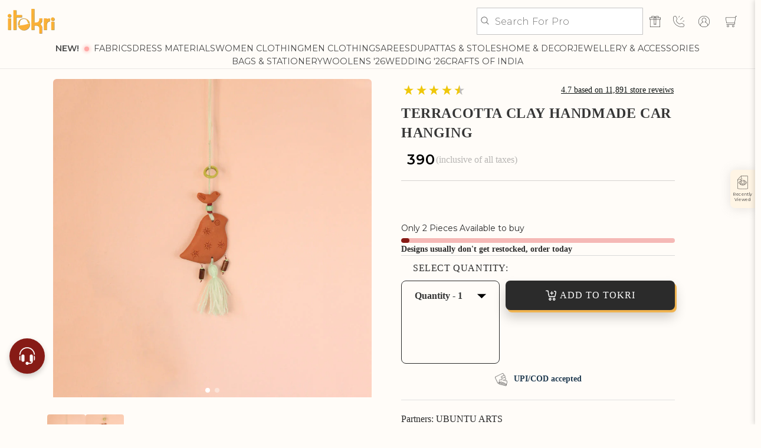

--- FILE ---
content_type: text/html; charset=UTF-8
request_url: https://api.reviews.io/json-ld/company/snippet?store=itokri-com
body_size: 68
content:
{

	"@context" : "http://schema.org",
	"@type" :"WebPage",
	"publisher": {
		"@type" : "Organization",
		"image" : "https://d1011j0lbv5k1u.cloudfront.net/assets/store-81654/81654-logo-1681126068.png",
		"name" : "iTokri आई.टोकरी"

					,"address":{
			"@type":"PostalAddress",
			"streetAddress":"A-7, SHRI KRISHNA NAGAR, HAIDERGANJ, DHA,\nSIKENDER KAMPOO, LASHKAR,\nGWALIOR",
			"addressLocality":"Madhya Pradesh",
			"postalcode":"474001"
		}
		
				,"telephone": "7773897774"
			}

}


--- FILE ---
content_type: text/css
request_url: https://itokri.com/cdn/shop/t/553/assets/custom-base.css?v=18042432390632016921760524583
body_size: -240
content:
h1,.h1{line-height:var(--desktop-line-height-h1);font-family:var(--font-heading-family)}h2,.h2{line-height:var(--desktop-line-height-h2);font-family:var(--font-heading-family)}h3,.h3{letter-spacing:var(--desktop-letter-spacing-h3);line-height:var(--desktop-line-height-h3);font-family:var(--font-heading-family)}h4,.h4{letter-spacing:var(--desktop-letter-spacing-h4);line-height:var(--desktop-line-height-h4);font-family:var(--font-heading-family)}h5,.h5{letter-spacing:var(--desktop-letter-spacing-h5);line-height:var(--desktop-line-height-h5);font-family:var(--font-heading-family)}h6,.h6{letter-spacing:var(--desktop-letter-spacing-h6);line-height:var(--desktop-line-height-h6);font-family:var(--font-heading-family)}p{font-size:clamp(calc(var(--desktop-font-size-p) * .9px),calc(var(--desktop-font-size-p) * (100vw / var(--viewportDesktop))),calc(var(--desktop-font-size-p) * 1.1px));letter-spacing:var(--desktop-letter-spacing-p);line-height:var(--desktop-line-height-p);font-family:var(--font-body-family)}strong{font-family:Mon700}a{font-size:clamp(calc(var(--desktop-font-size-a) * .9px),calc(var(--desktop-font-size-a) * (100vw / var(--viewportDesktop))),calc(var(--desktop-font-size-a) * 1.1px));letter-spacing:var(--desktop-letter-spacing-a);line-height:var(--desktop-line-height-a);font-family:var(--font-body-family);color:inherit}.no-underline{text-decoration:none!important}h1>a,h2>a,h3>a,h4>a,h5>a,.h0>a,.h1>a,.h2>a,.h3>a,.h4>a,.h5>a,span,div{letter-spacing:inherit;line-height:inherit;font-family:inherit;color:inherit}.page-width{padding-left:var(--desktop-padding);padding-right:var(--desktop-padding)}@media only screen and (max-width: 749px){h1,.h1{font-size:var(--mobile-font-size-h1);line-height:var(--mobile-line-height-h1)}h2,.h2{font-size:var(--mobile-font-size-h2);line-height:var(--mobile-line-height-h2)}h3,.h3{font-size:var(--mobile-font-size-h3);letter-spacing:var(--mobile-letter-spacing-h3);line-height:var(--mobile-line-height-h3)}h4,.h4{font-size:var(--mobile-font-size-h4);letter-spacing:var(--mobile-letter-spacing-h4);line-height:var(--mobile-line-height-h4)}h5,.h5{font-size:var(--mobile-font-size-h5);letter-spacing:var(--mobile-letter-spacing-h5);line-height:var(--mobile-line-height-h5)}h6,.h6{font-size:var(--mobile-font-size-h6);letter-spacing:var(--mobile-letter-spacing-h6);line-height:var(--mobile-line-height-h6)}p{font-size:var(--mobile-font-size-p);letter-spacing:var(--mobile-letter-spacing-p);line-height:var(--mobile-line-height-p)}a{font-size:var(--mobile-font-size-a);letter-spacing:var(--mobile-letter-spacing-a);line-height:var(--mobile-line-height-a)}.page-width{padding-left:var(--mobile-padding);padding-right:var(--mobile-padding)}}.style-margin-top{margin-block:16px}div,span,a,p,h1,h2,h3,h4,h5,h6{-webkit-tap-highlight-color:transparent}a{text-decoration:none}.atc__text{pointer-events:none}
/*# sourceMappingURL=/cdn/shop/t/553/assets/custom-base.css.map?v=18042432390632016921760524583 */


--- FILE ---
content_type: text/css
request_url: https://itokri.com/cdn/shop/t/553/assets/component-totals.css?v=35111577231774586871733988729
body_size: -391
content:
.totals{display:flex;justify-content:center;align-items:flex-end}.totals>*{font-size:1.6rem;margin:0}.totals>h2{font-size:19px;font-weight:700;color:#000}.totals *{line-height:1}.totals>*+*{margin-left:2rem}.totals__total{margin-top:.5rem}.totals__total-value{font-size:19px;font-weight:700;color:#000}.cart__ctas+.totals{margin-top:2rem}@media all and (min-width: 750px){.totals{justify-content:flex-end;background:#f2f2f2;width:100%;padding:20px 25px;gap:12%}}@media all and (max-width: 750px){.totals{display:flex;justify-content:space-between;align-items:flex-end;padding:20px 15px;background:#f2f2f2;width:100%}.shopingtext{justify-content:center}.tax-note{font-size:15px;color:#000}}
/*# sourceMappingURL=/cdn/shop/t/553/assets/component-totals.css.map?v=35111577231774586871733988729 */


--- FILE ---
content_type: text/css
request_url: https://cdn.shopify.com/s/files/1/0464/9657/9752/files/3870.4b09ee07.storeFrontContainer.4.5.7_28002_137501180099_21_07_2025.chunk.css
body_size: 1094
content:
.LoadingWithOutShadowModule_flits_loading_div__Tj4o7{align-items:center;background:#fff;border-radius:10px;box-shadow:none;display:flex;flex-direction:column;height:350px;justify-content:center;width:100%}.LoadingWithOutShadowModule_flits_mt_5__b2v7C{margin-top:5px!important}.LoadingWithOutShadowModule_flits_spinner__1io3x{animation:LoadingWithOutShadowModule_FlitsSpinnerAnimation__QbWRm 1.1s linear infinite;border:3px solid #dee2e6;border-left:3px solid var(--navigationBGColor);border-radius:50%;font-size:10px;height:40px;margin:0 auto;position:relative;text-indent:-9999em;transform:translateZ(0);width:40px}.LoadingWithOutShadowModule_flits_loading_text__PbCz1{color:var(--contentTextColor);font-size:14px;margin:15px 0 0}@keyframes LoadingWithOutShadowModule_FlitsSpinnerAnimation__QbWRm{0%{transform:rotate(0)}to{transform:rotate(1turn)}}.LoadingModule_flits_loading_div__rMLV7{align-items:center;background:#fff;border-radius:10px;box-shadow:0 2px 5px #00000029,0 2px 10px #0000001f;display:flex;flex-direction:column;height:350px;justify-content:center;width:100%}.LoadingModule_flits_mt_5__jaOxO{margin-top:5px!important}.LoadingModule_flits_spinner__9lTNA{animation:LoadingModule_FlitsSpinnerAnimation__5IUr5 1.1s linear infinite;border:3px solid #dee2e6;border-left:3px solid var(--navigationBGColor);border-radius:50%;font-size:10px;height:40px;margin:0 auto;position:relative;text-indent:-9999em;transform:translateZ(0);width:40px}.LoadingModule_flits_loading_text__ihCAv{color:var(--contentTextColor);font-size:14px;margin:15px 0 0}@keyframes LoadingModule_FlitsSpinnerAnimation__5IUr5{0%{transform:rotate(0)}to{transform:rotate(1turn)}}.ProductCardSkeletonModule_flits_product_skeleton_card__bscLo .ProductCardSkeletonModule_flits_skeleton_card_box__FaxnQ:after{animation:ProductCardSkeletonModule_SkeletonShimmerAnimation__Gak7I .8s linear infinite alternate;background-color:#dfe3e8;border-radius:4px;bottom:0;content:" "!important;display:block;height:100%;left:0;position:absolute;right:0;top:0;width:100%}.ProductCardSkeletonModule_flits_product_skeleton_card__bscLo .ProductCardSkeletonModule_flits_skeleton_card_box__FaxnQ{margin:20px auto;position:relative}.ProductCardSkeletonModule_flits_product_skeleton_card__bscLo .ProductCardSkeletonModule_flits_skeleton_card_title__4KeyA .ProductCardSkeletonModule_flits_skeleton_card_box__FaxnQ{height:20px;max-width:80%;width:130px}.ProductCardSkeletonModule_flits_product_skeleton_card__bscLo .ProductCardSkeletonModule_flits_skeleton_card_img__KxpGw .ProductCardSkeletonModule_flits_skeleton_card_box__FaxnQ{height:80px;margin-bottom:5px;max-width:100%;min-width:80px;width:80px}.ProductCardSkeletonModule_flits_product_skeleton_card__bscLo .ProductCardSkeletonModule_flits_skeleton_card_price__BwNHA .ProductCardSkeletonModule_flits_skeleton_card_box__FaxnQ{height:20px;width:50px}.ProductCardSkeletonModule_flits_product_skeleton_card__bscLo .ProductCardSkeletonModule_flits_skeleton_card_select__fjbA7 .ProductCardSkeletonModule_flits_skeleton_card_box__FaxnQ{height:36px;max-width:70%;width:200px}@keyframes ProductCardSkeletonModule_SkeletonShimmerAnimation__Gak7I{0%{opacity:.45}to{opacity:.9}}.ProductCardSkeletonModule_flits_wishlist_li__4UglV{margin-bottom:10px;margin-right:10px;min-width:200px;width:calc(33.33333% - 10px)}@media screen and (max-width:767px){.ProductCardSkeletonModule_flits_product_skeleton_card__bscLo .ProductCardSkeletonModule_flits_skeleton_card_img__KxpGw .ProductCardSkeletonModule_flits_skeleton_card_box__FaxnQ{height:60px;min-width:60px;width:60px}}.SuccessSnackBarModule_flits_snackbar_popup_box__XDsnL{background:#fff;border-radius:10px;box-shadow:0 2px 5px #00000029,0 2px 10px #0000001f;padding:40px 15px;text-align:center;width:280px}.SuccessSnackBarModule_flits_snackbar_header__U1Q4N{margin-bottom:20px}.SuccessSnackBarModule_flits_snackbar_header__U1Q4N svg{width:50px}.SuccessSnackBarModule_flits_snackbar_body__wCQ2c{color:var(--contentTextColor);font-size:14px}.SuccessSnackBarModule_flits_wls_snackbar__GB9gj{background:#e1e1e1;background:#fff;border:1px solid #4b6246!important;color:#000;width:100%}.SuccessSnackBarModule_flits_wls_snackbar_header__mTNeE{align-items:center;background:#4b6246;color:#fff;display:flex;font-size:14px;font-weight:700;padding:10px 20px}.SuccessSnackBarModule_flits_wls_snackbar_body__Dlubi{align-items:center;display:flex;padding:10px}.SuccessSnackBarModule_flits_wls_snackbar_product_img__\+Fw2C{background-position:50%;background-repeat:no-repeat;background-size:contain;display:block!important;flex:1 0 55px;height:55px;max-height:50px;max-width:55px;width:55px}.SuccessSnackBarModule_flits_wls_snackbar_product_name__K2V3H{color:#000;font-weight:400;padding-left:5px;text-transform:capitalize}@media screen and (max-width:640px){.SuccessSnackBarModule_flits_wls_snackbar_product_name__K2V3H{white-space:inherit}}.NumberEditModule_flits_product_quantity__rYrLd{display:block;flex:0 0 100%;margin-bottom:10px;position:relative}.NumberEditModule_flits_input__u-rXz[type=text]{align-items:center;-webkit-appearance:none;-moz-appearance:none;appearance:none;background:0 0!important;border:1px solid;border-color:var(--inputBGColor);border-radius:5px;color:var(--contentTextColor)!important;cursor:text;display:-webkit-box;display:flex;font-size:16px;height:36px;justify-content:center;line-height:1.2!important;margin:0!important;outline:0;padding:8px;position:relative;transition:all .3s ease;vertical-align:initial;width:100%;-webkit-text-fill-color:var(--contentTextColor)!important;font-style:normal;font-weight:400;opacity:1;-webkit-opacity:1;text-align:left}.NumberEditModule_flits_input__u-rXz[name=product_quantity_input]{background:var(--inputBGColor)!important;background:#f9f2d6!important;border:0;border-radius:5px;padding:8px 38px;text-align:center}.NumberEditModule_flits_input__u-rXz{font-size:14px}.NumberEditModule_flits_quantity_btn__q7AVn{color:var(--contentTextColor);cursor:pointer;font-size:25px;height:100%;line-height:36px;position:absolute;text-align:center;-webkit-user-select:none;user-select:none;width:30px}.NumberEditModule_flits_quantity_btn__q7AVn[data-flits-qty-btn=plus]{border-left:0;border-color:var(--borderColor);border-radius:0 5px 5px 0;right:0;top:0}.NumberEditModule_flits_quantity_btn__q7AVn[data-flits-qty-btn=minus]{border-right:0;border-color:var(--borderColor);border-radius:5px 0 0 5px;left:0;top:0}.NumberEditModule_flits_quantity_btn__q7AVn[data-flits-qty-btn=minus] svg,.NumberEditModule_flits_quantity_btn__q7AVn[data-flits-qty-btn=plus] svg{width:15px}.NumberEditModule_flits_quantity_btn__q7AVn svg path{fill:#871b16!important}.NumberEditModule_flits_disabled__zdxdq{cursor:not-allowed!important;opacity:.45!important;pointer-events:none!important}@media screen and (max-width:1025px){.NumberEditModule_flits_input__u-rXz{font-size:12px}}.EmptyModule_flits_empty_container__P11fB{align-items:center;animation:EmptyModule_flitsFadeIn__CJYf5 .7s;background:#fff;border-radius:5px;box-shadow:0 1px 1px #00000029,0 0 5px #0000001f;display:flex;flex-direction:column;height:auto;justify-content:center;min-height:350px;padding:15px}.EmptyModule_flits_empty_icon_box__1hofJ{width:180px}.EmptyModule_flits_empty_text_div__72GYq{margin:15px 0;text-align:center;width:auto}.EmptyModule_flits_empty_text__alciP{color:var(--contentTextColor);font-size:16px;margin:0;text-align:center}.EmptyModule_flits_mb_20__UM8c1{margin-bottom:20px!important}.EmptyModule_flits_strong__JFYnE{font-weight:700}.EmptyModule_flits_button__wFmkr{background:#e0e1e2;border:none;border-radius:5px;color:#0009;cursor:pointer;display:inline-block;font-size:12px;font-style:normal;font-weight:700;line-height:14px;margin:0;min-height:14px;outline:0;padding:10px;text-align:center;text-decoration:none;text-shadow:none;text-transform:none;-webkit-user-select:none;user-select:none;vertical-align:initial;-webkit-tap-highlight-color:transparent;transition:all .3s}.EmptyModule_flits_primary_btn__svp1K{background:var(--primaryButtonBGColor)!important;border:1px solid var(--primaryButtonBGColor)!important;color:var(--primaryButtonTextColor)!important}.EmptyModule_flits_empty_button__CDvrW{box-shadow:0 2px 15px #00000029,0 2px 15px 3px #0000001f;margin-left:0}.EmptyModule_flits_mt_20__53V\+U{margin-top:20px!important}.EmptyModule_flits_without_boxshadow__5ovHd{box-shadow:none}@media screen and (max-width:767px){.EmptyModule_flits_mt_15__HiAfy{margin-top:15px}}

--- FILE ---
content_type: text/css
request_url: https://cdn.shopify.com/s/files/1/0464/9657/9752/files/9027.09967cdb.storeFrontContainer.4.5.7_28002_137501180099_21_07_2025.chunk.css
body_size: -49
content:
.SelectDropDownSimpleModule_flits_select_row__aY0y4{align-items:center;display:flex;justify-content:space-between;margin-bottom:10px;position:relative;width:100%}.SelectDropDownSimpleModule_flits_floating_label__78lZu{margin-top:40px!important;position:relative}.SelectDropDownSimpleModule_flits_variant_select__eKU\+v{min-width:150px;overflow:hidden!important;text-align:center;text-overflow:ellipsis;white-space:nowrap}.SelectDropDownSimpleModule_flits_floating_label__78lZu label{border-radius:5px;color:var(--contentTextColor);font-size:15px;font-weight:400;height:100%;line-height:1.2;margin:0!important;overflow:hidden!important;padding:8px 30px 8px 8px;pointer-events:none;position:absolute;text-align:center;text-overflow:ellipsis;transition:all .2s ease;-moz-transition:all .2s ease;-webkit-transition:all .2s ease;white-space:nowrap;width:100%}.SelectDropDownSimpleModule_flits_floating_change__g9S7L{cursor:pointer;height:auto!important;padding:0 8px!important;pointer-events:all!important;top:-28px}.SelectDropDownSimpleModule_flits_input__3uh2a{align-items:center;-webkit-appearance:none;-moz-appearance:none;appearance:none;background:0 0;border:1px solid;border-color:var(--borderColor);border-radius:5px;color:var(--contentTextColor);cursor:auto;display:flex;font-size:15px;height:36px;justify-content:center;line-height:1.2!important;margin:0;outline:0;padding:8px 30px 8px 8px;position:relative;transition:all .3s ease;vertical-align:initial;width:100%}.SelectDropDownSimpleModule_flits_highlight__t1TA0{color:var(--contentTextColor)!important;height:100%;left:0;margin:0;opacity:.5;pointer-events:none;position:absolute;top:0;width:100%}.SelectDropDownSimpleModule_flits_select_arrow__c64AV{align-items:center;display:flex;justify-content:center;overflow:hidden;pointer-events:none;position:absolute;right:8px}.SelectDropDownSimpleModule_flits_without_select__AGCTq{border-color:var(--borderColor);border-radius:5px;height:36px;outline:0;text-align:center}

--- FILE ---
content_type: text/css
request_url: https://cdn.shopify.com/s/files/1/0464/9657/9752/files/831.d3a544e1.28002_19_07_25.storeFrontCredit.4.5.5.chunk.css
body_size: -206
content:
.CreditEarnCartComponent_flits_credit_code_div__eI6Zg{margin:10px 5px}.CreditEarnCartComponent_flits_credit_cart_earn_div__DyYGU{cursor:pointer}.CreditEarnCartComponent_flits_select_row__kryfK{align-items:center;display:flex;justify-content:space-between;position:relative;width:100%}.CreditEarnCartComponent_flits_select_arrow__-0eoA{align-items:center;display:flex;justify-content:center;overflow:hidden;pointer-events:none;position:absolute;right:8px}.CreditEarnCartComponent_flits_cart_earning_text__cM5Be{color:#f9f2d6;font-size:13px;font-weight:500;letter-spacing:.05em;line-height:1.5;margin:0}.CreditEarnCartComponent_flits_cart_earning_text__cM5Be span{color:#d3292a;color:var(--primaryButtonBGColor);color:#fab035;font-size:13px;font-weight:700}.CreditEarnCartComponent_flits_credit_cart_earn_div__DyYGU{background-color:#4b6246;margin:10px 0 5px;padding:5px 0;text-align:center}.CreditEarnCartComponent_flits_credit_cart_earn_div__DyYGU svg{cursor:pointer;vertical-align:text-bottom}.CreditEarnCartComponent_nextOrderText__CMVdL{color:#f9f2d6;font-size:14px;font-weight:500;letter-spacing:.05em;line-height:1.5;margin:0}.CreditEarnCartComponent_howButton__KLqlA{color:#d57d5c;color:#e77a50;font-weight:700}.CreditEarnCartComponent_nextOrderText__CMVdL p{margin:0}.CreditEarnCartComponent_earnInnerDiv__y68Hi{align-items:center;display:flex}.CreditEarnCartComponent_earnInnerDiv__y68Hi img{margin-right:5px;max-width:30px}@media (max-width:767px){.CreditEarnCartComponent_flits_credit_cart_earn_div__DyYGU{padding:5px 0 10px}}@media (max-width:480px){.CreditEarnCartComponent_flits_credit_cart_earn_div__DyYGU{border-bottom:1px solid #00000026;border-radius:0;border-top:1px solid #00000026;margin:10px 0}.CreditEarnCartComponent_flits_credit_cart_earn_div__DyYGU span img{max-width:36px}.CreditEarnCartComponent_flits_cart_earning_text__cM5Be,.CreditEarnCartComponent_flits_cart_earning_text__cM5Be span{font-size:11px}.CreditEarnCartComponent_popupHeader__q7MY7{padding-left:0}.CreditEarnCartComponent_popupHeader__q7MY7+ol{padding-inline-start:1rem}.CreditEarnCartComponent_earnInnerDiv__y68Hi img{max-width:25px}}@keyframes CreditEarnCartComponent_fadeUp__kQiXb{0%{opacity:0;transform:translateY(-10px);visibility:hidden}to{opacity:1;transform:translateY(0);visibility:visible}}@media (max-width:1051px){.CreditEarnCartComponent_flits_credit_cart_earn_div__DyYGU{margin-top:12px}}

--- FILE ---
content_type: text/javascript
request_url: https://itokri.com/cdn/shop/t/553/compiled_assets/scripts.js?v=539903
body_size: 605
content:
(function(){var __sections__={};(function(){for(var i=0,s=document.getElementById("sections-script").getAttribute("data-sections").split(",");i<s.length;i++)__sections__[s[i]]=!0})(),function(){if(__sections__.header)try{class StickyHeader extends HTMLElement{constructor(){super()}connectedCallback(){this.header=document.querySelector(".section-header"),this.headerIsAlwaysSticky=this.getAttribute("data-sticky-type")==="always"||this.getAttribute("data-sticky-type")==="reduce-logo-size",this.headerBounds={},this.setHeaderHeight(),window.matchMedia("(max-width: 990px)").addEventListener("change",this.setHeaderHeight.bind(this)),this.headerIsAlwaysSticky&&this.header.classList.add("shopify-section-header-sticky"),this.currentScrollTop=0,this.preventReveal=!1,this.predictiveSearch=this.querySelector("predictive-search"),this.onScrollHandler=this.onScroll.bind(this),this.hideHeaderOnScrollUp=()=>this.preventReveal=!0,this.addEventListener("preventHeaderReveal",this.hideHeaderOnScrollUp),window.addEventListener("scroll",this.onScrollHandler,!1),this.createObserver()}setHeaderHeight(){document.documentElement.style.setProperty("--header-height",`${this.header.offsetHeight}px`)}disconnectedCallback(){this.removeEventListener("preventHeaderReveal",this.hideHeaderOnScrollUp),window.removeEventListener("scroll",this.onScrollHandler)}createObserver(){new IntersectionObserver((entries,observer2)=>{this.headerBounds=entries[0].intersectionRect,observer2.disconnect()}).observe(this.header)}onScroll(){const scrollTop=window.pageYOffset||document.documentElement.scrollTop;if(!(this.predictiveSearch&&this.predictiveSearch.isOpen)){if(scrollTop>this.currentScrollTop&&scrollTop>this.headerBounds.bottom){if(this.header.classList.add("scrolled-past-header"),this.preventHide)return;requestAnimationFrame(this.hide.bind(this))}else scrollTop<this.currentScrollTop&&scrollTop>this.headerBounds.bottom?(this.header.classList.add("scrolled-past-header"),this.preventReveal?(window.clearTimeout(this.isScrolling),this.isScrolling=setTimeout(()=>{this.preventReveal=!1},66),requestAnimationFrame(this.hide.bind(this))):requestAnimationFrame(this.reveal.bind(this))):scrollTop<=this.headerBounds.top&&(this.header.classList.remove("scrolled-past-header"),requestAnimationFrame(this.reset.bind(this)));this.currentScrollTop=scrollTop}}hide(){this.headerIsAlwaysSticky||(this.header.classList.add("shopify-section-header-hidden","shopify-section-header-sticky"),this.closeMenuDisclosure(),this.closeSearchModal())}reveal(){this.headerIsAlwaysSticky||(this.header.classList.add("shopify-section-header-sticky","animate"),this.header.classList.remove("shopify-section-header-hidden"))}reset(){this.headerIsAlwaysSticky||this.header.classList.remove("shopify-section-header-hidden","shopify-section-header-sticky","animate")}closeMenuDisclosure(){this.disclosures=this.disclosures||this.header.querySelectorAll("header-menu"),this.disclosures.forEach(disclosure=>disclosure.close())}closeSearchModal(){this.searchModal=this.searchModal||this.header.querySelector("details-modal"),this.searchModal.close(!1)}}customElements.define("sticky-header",StickyHeader)}catch(e){console.error(e)}}(),function(){if(!(!__sections__["index-discover_by_region"]&&!Shopify.designMode))try{const slider_discover=document.querySelector(".dicoverContainer");let discover_isDown=!1,discover_startX,discover_scrollLeft;slider_discover.addEventListener("mousedown",e=>{discover_isDown=!0,slider_discover.classList.add("active"),discover_startX=e.pageX-slider_discover.offsetLeft,discover_scrollLeft=slider_discover.scrollLeft}),slider_discover.addEventListener("mouseleave",()=>{discover_isDown=!1,slider_discover.classList.remove("active")}),slider_discover.addEventListener("mouseup",()=>{discover_isDown=!1,slider_discover.classList.remove("active")}),slider_discover.addEventListener("mousemove",e=>{if(!discover_isDown)return;e.preventDefault();const discover_walk=(e.pageX-slider_discover.offsetLeft-discover_startX)*3;slider_discover.scrollLeft=discover_scrollLeft-discover_walk})}catch(e){console.error(e)}}(),function(){if(!(!__sections__["index-new_arrival"]&&!Shopify.designMode))try{const newArrival_slider=document.querySelector("#slick1");let newArrival_isDown=!1,newArrival_startX,newArrival_scrollLeft;newArrival_slider.addEventListener("mousedown",e=>{newArrival_isDown=!0,newArrival_startX=e.pageX-newArrival_slider.offsetLeft,newArrival_scrollLeft=newArrival_slider.scrollLeft}),newArrival_slider.addEventListener("mouseleave",()=>{newArrival_isDown=!1}),newArrival_slider.addEventListener("mouseup",()=>{newArrival_isDown=!1}),newArrival_slider.addEventListener("mousemove",e=>{if(!newArrival_isDown)return;e.preventDefault();const newArrival_walk=(e.pageX-newArrival_slider.offsetLeft-newArrival_startX)*3;newArrival_slider.scrollLeft=newArrival_scrollLeft-newArrival_walk,console.log(newArrival_walk)})}catch(e){console.error(e)}}(),function(){!__sections__["new-curios"]&&Shopify.designMode}(),function(){if(!(!__sections__["usp-info-slider"]&&!Shopify.designMode))try{$(document).ready(function(){$(".info-slider").slick({infinite:!0,slidesToShow:1,slidesToScroll:1,fade:!0,arrows:!1,dots:!1,autoplay:!0,autoplaySpeed:2500,cssEase:"ease-in-out",draggable:!0,swipe:!0,touchMove:!0})})}catch(e){console.error(e)}}()})();
//# sourceMappingURL=/cdn/shop/t/553/compiled_assets/scripts.js.map?v=539903


--- FILE ---
content_type: text/javascript
request_url: https://cdn.shopify.com/s/files/1/0464/9657/9752/files/977.00aab799.storeFrontWishList.4.5.7_28002_137501180099_21_07_2025.chunk.js
body_size: 1560
content:
"use strict";(self.webpackChunkstorefront_wishlist=self.webpackChunkstorefront_wishlist||[]).push([[977],{425:(t,o,e)=>{e.d(o,{A:()=>l});const l={flits_wishlist_button_product_page:"ProductPageButton_flits_wishlist_button_product_page__GkexN",flits_wishlist_button:"ProductPageButton_flits_wishlist_button__RE2P7",flits_button_section:"ProductPageButton_flits_button_section__pLvvA",flits_button_click:"ProductPageButton_flits_button_click__I1xjR",flits_heart_icon_section:"ProductPageButton_flits_heart_icon_section__gSwg0",flits_heart_icon:"ProductPageButton_flits_heart_icon__Bw57O",flits_icon_effect:"ProductPageButton_flits_icon_effect__WyJg4",flits_icon_effect_span:"ProductPageButton_flits_icon_effect_span__570Zy",fireworkLine:"ProductPageButton_fireworkLine__eqLGt",fireworkPoint:"ProductPageButton_fireworkPoint__R11JX",flits_button_text:"ProductPageButton_flits_button_text__PYhih",flits_wishlist_count:"ProductPageButton_flits_wishlist_count__zjxqg",flits_clicked_heart:"ProductPageButton_flits_clicked_heart__dlZTK",flits_clicked_text:"ProductPageButton_flits_clicked_text__N4Ef6",firecracker:"ProductPageButton_firecracker__SrlTl"}},977:(t,o,e)=>{e.r(o),e.d(o,{default:()=>s});var l=e(914),i=e.n(l),n=e(870);const s=function(t){return(0,l.useEffect)((()=>{const t=document.getElementsByClassName("flits_initial_loader");for(let o=0;o<t.length;o++)t[o].style.display="none"})),i().createElement("div",{className:"wishlist"},i().createElement(n.V,null))}},870:(t,o,e)=>{e.d(o,{V:()=>a});var l=e(914),i=e.n(l),n=e(605),s=e(672),d=e.n(s),u=e(425),c=e(330);function r(t){var o=document.createElement("textarea");return o.innerHTML=t,o.value}const a=()=>{var t;const o=(0,c.useSelector)((t=>{var o,e;return null===(o=t.storeFrontContainer)||void 0===o?void 0:o.generalState["Is".concat(null===(e=window)||void 0===e||null===(e=e.flitsThemeAppExtensionObjects)||void 0===e||null===(e=e.product)||void 0===e?void 0:e.product_handle,"AddedToWishlist")]})),[e,s]=(0,l.useState)(parseInt(null===(t=window)||void 0===t||null===(t=t.flitsThemeAppExtensionObjects)||void 0===t||null===(t=t.product)||void 0===t?void 0:t.wishlistCount)),[a,_]=(0,l.useState)(!1),[p,v]=(0,l.useState)(null),[m,w]=(0,l.useState)(""),[h,f]=(0,l.useState)(!1),[A,b]=(0,l.useState)(null),[T,E]=(0,l.useState)(!1),g="flits_wishlist_products",O="flits_customer_email",x=n.GlobalStore.Get(),P=window.UnoDuoComponent("SnackBar"),{CheckIsMinuteOrNot:k,SetLocalStorage:j,GetLocalStorage:y,useTranslationLanguage:S}=x._globalActions.Helpers[0],C=x._globalActions.API[0].API,I=window.UnoDuoComponent("FlitsMessageModal"),M=window.UnoDuoComponent("ProductPageAddToWishList"),B=window.UnoDuoComponent("ModalForm"),L=window.containerState("setGeneralState"),W=(0,c.useDispatch)(),{t:U}=S(),D=async t=>{var l,i,n,d,u,c;s(e+1),y(O)||j(O,t),b(t),f(!1),W(L({key:"Is".concat(null===(l=window)||void 0===l||null===(l=l.flitsThemeAppExtensionObjects)||void 0===l||null===(l=l.product)||void 0===l?void 0:l.product_handle,"AddedToWishlist"),value:!o})),E(!0);const a={customer_hash:"",token:null===(i=window)||void 0===i||null===(i=i.flitsThemeAppExtensionObjects)||void 0===i||null===(i=i.customer)||void 0===i?void 0:i.shop_token,customer_id:"",customer_email:t,product_title:"".concat(r(decodeURIComponent(atob(null===(n=window)||void 0===n||null===(n=n.flitsThemeAppExtensionObjects)||void 0===n||null===(n=n.product)||void 0===n?void 0:n.product_title).replace(/\+/g," ")))),product_image:null===(d=window)||void 0===d||null===(d=d.flitsThemeAppExtensionObjects)||void 0===d||null===(d=d.product)||void 0===d?void 0:d.product_image,product_handle:null===(u=window)||void 0===u||null===(u=u.flitsThemeAppExtensionObjects)||void 0===u||null===(u=u.product)||void 0===u?void 0:u.product_handle,product_id:null===(c=window)||void 0===c||null===(c=c.flitsThemeAppExtensionObjects)||void 0===c||null===(c=c.product)||void 0===c?void 0:c.product_id,wsl_product_count:parseInt(e)+1},_=await C.wishlist.add_to_wishlist(a);null!=_&&_.status&&(v("wishlist"),w("added")),setTimeout((()=>{v(null),w("")}),2e3),j(g,_.products_handle)},q=async()=>{var t,l,i,n,d,c,a,_,p,m,h,A,b,T,E,x;if(!(null!==(t=window)&&void 0!==t&&null!==(t=t.flitsThemeAppExtensionObjects)&&void 0!==t&&null!==(t=t.customer)&&void 0!==t&&t.customer_id&&""!==(null===(l=window)||void 0===l||null===(l=l.flitsThemeAppExtensionObjects)||void 0===l||null===(l=l.customer)||void 0===l?void 0:l.customer_id)&&"-1"!==(null===(i=window)||void 0===i||null===(i=i.flitsThemeAppExtensionObjects)||void 0===i||null===(i=i.customer)||void 0===i?void 0:i.customer_id)||document.querySelector(".".concat(u.A.flits_button_click))||y(O)))return void f(!0);let P={customer_hash:null!==(n=null===(d=window)||void 0===d||null===(d=d.flitsThemeAppExtensionObjects)||void 0===d||null===(d=d.customer)||void 0===d?void 0:d.customer_hash)&&void 0!==n?n:"",token:null!==(c=null===(a=window)||void 0===a||null===(a=a.flitsThemeAppExtensionObjects)||void 0===a||null===(a=a.customer)||void 0===a?void 0:a.shop_token)&&void 0!==c?c:"",customer_id:""===(null===(_=window)||void 0===_||null===(_=_.flitsThemeAppExtensionObjects)||void 0===_||null===(_=_.customer)||void 0===_?void 0:_.customer_id)||"-1"===(null===(p=window)||void 0===p||null===(p=p.flitsThemeAppExtensionObjects)||void 0===p||null===(p=p.customer)||void 0===p?void 0:p.customer_id)?"":null===(m=window)||void 0===m||null===(m=m.flitsThemeAppExtensionObjects)||void 0===m||null===(m=m.customer)||void 0===m?void 0:m.customer_id,customer_email:null!==(h=window)&&void 0!==h&&null!==(h=h.flitsThemeAppExtensionObjects)&&void 0!==h&&null!==(h=h.customer)&&void 0!==h&&h.email?null===(A=window)||void 0===A||null===(A=A.flitsThemeAppExtensionObjects)||void 0===A||null===(A=A.customer)||void 0===A?void 0:A.email:y(O)?y(O):"",product_title:"".concat(r(decodeURIComponent(atob(null===(b=window)||void 0===b||null===(b=b.flitsThemeAppExtensionObjects)||void 0===b||null===(b=b.product)||void 0===b?void 0:b.product_title).replace(/\+/g," ")))),product_image:null===(T=window)||void 0===T||null===(T=T.flitsThemeAppExtensionObjects)||void 0===T||null===(T=T.product)||void 0===T?void 0:T.product_image,product_handle:null===(E=window)||void 0===E||null===(E=E.flitsThemeAppExtensionObjects)||void 0===E||null===(E=E.product)||void 0===E?void 0:E.product_handle,product_id:null===(x=window)||void 0===x||null===(x=x.flitsThemeAppExtensionObjects)||void 0===x||null===(x=x.product)||void 0===x?void 0:x.product_id};if(o){var k;W(L({key:"Is".concat(null===(k=window)||void 0===k||null===(k=k.flitsThemeAppExtensionObjects)||void 0===k||null===(k=k.product)||void 0===k?void 0:k.product_handle,"AddedToWishlist"),value:!o})),s(e-1),P.wsl_product_count=parseInt(e)-1;const t=await C.wishlist.remove_from_wishlist(P);null!=t&&t.status&&(v("information"),w(U("flits.wishlisted_product_page.product_remove_from_wishlist","Product removed from your wishlist"))),setTimeout((()=>{v(null),w("")}),2e3),j(g,t.products_handle)}else{var S;W(L({key:"Is".concat(null===(S=window)||void 0===S||null===(S=S.flitsThemeAppExtensionObjects)||void 0===S||null===(S=S.product)||void 0===S?void 0:S.product_handle,"AddedToWishlist"),value:!o})),s(e+1),P.wsl_product_count=parseInt(e)+1;const t=await C.wishlist.add_to_wishlist(P);null!=t&&t.status&&(v("wishlist"),w("added")),setTimeout((()=>{v(null),w("")}),2e3),j(g,t.products_handle)}},G=(0,l.useCallback)((async()=>{var t,o;const e=y("timeOfWishListApiCall");if("-1"===(null===(t=window)||void 0===t||null===(t=t.flitsThemeAppExtensionObjects)||void 0===t||null===(t=t.customer)||void 0===t?void 0:t.customer_id)||""===(null===(o=window)||void 0===o||null===(o=o.flitsThemeAppExtensionObjects)||void 0===o||null===(o=o.customer)||void 0===o?void 0:o.customer_id)){const t=y(g),o=(""!==t?[]:null)&&(null==t?void 0:t.split(","));return void(null==o||o.forEach(((t,o)=>{W(L({key:"Is".concat(t,"AddedToWishlist"),value:!0}))})))}if(!k(e,5)){const t=y(g),o=(""!==t?[]:null)&&(null==t?void 0:t.split(","));return void(null==o||o.forEach(((t,o)=>{W(L({key:"Is".concat(t,"AddedToWishlist"),value:!0}))})))}const l=await C.wishlist.get_data(),i=(null==l?void 0:l.data.map((t=>null==t?void 0:t.product_handle))).join(",");j(g,i),j("timeOfWishListApiCall",new Date);const n=(""!==i?[]:null)&&i.split(",");null==n||n.forEach(((t,o)=>{W(L({key:"Is".concat(t,"AddedToWishlist"),value:!0}))}))}),[k,j,C.wishlist,y,W,L]);if((0,l.useEffect)((()=>{G()}),[G]),(0,l.useEffect)((()=>{var t;const o=Math.max(parseInt(null===(t=window)||void 0===t||null===(t=t.flitsThemeAppExtensionObjects)||void 0===t||null===(t=t.Metafields)||void 0===t?void 0:t.WSL_CODE_AUTOMATIC),0)?document.querySelectorAll(".tw-product-gallery, .sticky-wrapper"):document.querySelector(".flits-product-page-wishlist-button");var e,l;o&&_(!0),o||Math.max(parseInt(null===(e=window)||void 0===e||null===(e=e.flitsThemeAppExtensionObjects)||void 0===e||null===(e=e.Metafields)||void 0===e?void 0:e.WSL_CODE_AUTOMATIC),0)&&2699===parseInt(null===(l=window)||void 0===l||null===(l=l.flitsThemeAppExtensionObjects)||void 0===l||null===(l=l.theme)||void 0===l?void 0:l.theme_store_id)&&document.querySelectorAll("share-button")[0]&&_(!0)}),[]),a){var R,N,F;const t=Math.max(parseInt(null===(R=window)||void 0===R||null===(R=R.flitsThemeAppExtensionObjects)||void 0===R||null===(R=R.Metafields)||void 0===R?void 0:R.WSL_CODE_AUTOMATIC),0)?document.querySelectorAll(".tw-product-gallery, .sticky-wrapper"):document.querySelector(".flits-product-page-wishlist-button");return i().createElement(i().Fragment,null,Array.from(t).map(((t,l)=>d().createPortal(i().createElement(M,{key:l,wishListed:o,handleButtonClick:q,wishListCount:e}),t))),h&&i().createElement(B,{openModal:h,setOpenModal:f,handleButtonClickModal:D}),T&&i().createElement(I,{openMessageModal:T,setOpenMessageModal:E,emailValue:A}),i().createElement(P,{mode:p,message:m,image:null===(N=window)||void 0===N||null===(N=N.flitsThemeAppExtensionObjects)||void 0===N||null===(N=N.product)||void 0===N?void 0:N.product_image,title:r(decodeURIComponent(atob(null===(F=window)||void 0===F||null===(F=F.flitsThemeAppExtensionObjects)||void 0===F||null===(F=F.product)||void 0===F?void 0:F.product_title).replace(/\+/g," ")))}))}return null}}}]);

--- FILE ---
content_type: text/javascript
request_url: https://cdn.shopify.com/s/files/1/0464/9657/9752/files/5150.4c259a13.storeFrontContainer.4.5.7_28002_137501180099_21_07_2025.chunk.js
body_size: 3639
content:
"use strict";(self.webpackChunkapp_container=self.webpackChunkapp_container||[]).push([[5150],{212:(e,t,l)=>{l.d(t,{_:()=>i});const _={flits_order_card:"SkeletonOrderModule_flits_order_card__htwsR",flits_order_details:"SkeletonOrderModule_flits_order_details__uo-C8",flits_order_information:"SkeletonOrderModule_flits_order_information__DJRKR",flits_order_information_row:"SkeletonOrderModule_flits_order_information_row__l5SIT",flits_skeleton_order_box:"SkeletonOrderModule_flits_skeleton_order_box__ZOfWY",SkeletonShimmerAnimation:"SkeletonOrderModule_SkeletonShimmerAnimation__elGNT",flits_order_button_grp:"SkeletonOrderModule_flits_order_button_grp__AfKRO",flits_grand_total:"SkeletonOrderModule_flits_grand_total__P-Mnq"};var o=l(4914),s=l.n(o);const i=()=>Array.from({length:1},(e,t)=>s().createElement("div",{key:t,className:`${_.flits_order_card} ${_.flits_skeleton_order_card}`},s().createElement("div",{className:_.flits_order_details},s().createElement("div",{className:_.flits_order_information},s().createElement("div",{className:_.flits_order_information_row},s().createElement("div",{className:_.flits_skeleton_order_box}),s().createElement("div",{className:_.flits_skeleton_order_box}),s().createElement("div",{className:_.flits_skeleton_order_box}))),s().createElement("div",{className:_.flits_order_actions},s().createElement("div",{className:_.flits_order_button_grp},s().createElement("div",{className:_.flits_skeleton_order_box}),s().createElement("div",{className:_.flits_skeleton_order_box})))),s().createElement("div",{className:_.flits_grand_total},s().createElement("div",{className:_.flits_skeleton_order_box}),s().createElement("div",{className:_.flits_skeleton_order_box}))))},5135:()=>{},5150:(e,t,l)=>{l.r(t),l.d(t,{ChangePasswordSuccessSvg:()=>i,CountrySelect:()=>c.b,ExtractDataCountry:()=>r,NotificationCustomPrompt:()=>d,SkeletonNavigation:()=>a,SkeletonOrder:()=>_._,WidgetIOSCustomPrompt:()=>f});var _=l(212),o=l(4914),s=l.n(o);const i=s().createElement("svg",{id:"Layer_1",viewBox:"0 0 65.91 60.02"},s().createElement("g",{id:"Layer_2","data-name":"Layer 2"},s().createElement("g",{id:"Layer_1-2","data-name":"Layer 1"},s().createElement("path",{d:"M33.48,60c-16.16.12-29.28-1.38-29.29-3.36l58.53-.44c0,2-13.08,3.68-29.24,3.8Z",style:{fill:"url(#smile-radial-gradient)"}}),s().createElement("path",{d:"M11.56,31.47,0,28.47A28.19,28.19,0,0,1,28,.07L37.5,0Z",style:{fill:"url(#smile-linear-gradient)"}}),s().createElement("path",{d:"M37.93,56.37l-9.53.08A28.2,28.2,0,0,1,0,28.47l9.53-.07Z",style:{fill:"url(#smile-linear-gradient-2)"}}),s().createElement("path",{d:"M37.72,0A28.19,28.19,0,1,1,9.53,28.19,28.19,28.19,0,0,1,37.72,0Z",style:{fill:"url(#smile-linear-gradient-3)"}}),s().createElement("path",{d:"M37.73,35.14A39.62,39.62,0,0,0,50.42,32.9,2.51,2.51,0,0,1,53.66,36a16.6,16.6,0,0,1-6.55,9c-2.67,1.83-5.9,2.37-9.38,2.37S31,46.83,28.35,45a16.67,16.67,0,0,1-6.56-9A2.52,2.52,0,0,1,25,32.9a39.74,39.74,0,0,0,12.7,2.24Z",style:{fill:"url(#smile-linear-gradient-4)"}}),s().createElement("path",{d:"M28.72,18.79a2.94,2.94,0,0,1,2.93,2.94v5.64a.32.32,0,1,1-.64,0V24.3A2.29,2.29,0,0,0,28.76,22a2.34,2.34,0,0,0-2.33,2.35v3a.32.32,0,1,1-.64,0V21.73a2.94,2.94,0,0,1,2.93-2.94Z",style:{fill:"url(#smile-linear-gradient-5)"}}),s().createElement("path",{d:"M46.93,18.79a2.94,2.94,0,0,1,2.93,2.94v5.64a.33.33,0,0,1-.65,0V24.3A2.29,2.29,0,0,0,47,22a2.34,2.34,0,0,0-2.33,2.35v3a.32.32,0,0,1-.32.32.32.32,0,0,1-.32-.32V21.73a2.94,2.94,0,0,1,2.93-2.94Z",style:{fill:"url(#smile-linear-gradient-6)"}}),s().createElement("path",{d:"M52.84,17.43a.63.63,0,0,1-.46-.19A8,8,0,0,0,44,15.37a.64.64,0,1,1-.44-1.21,9.31,9.31,0,0,1,9.7,2.17.63.63,0,0,1,0,.91A.61.61,0,0,1,52.84,17.43Z",style:{fill:"#ac6e42"}}),s().createElement("path",{d:"M22.16,17.24a.65.65,0,0,1,0-.91,9.33,9.33,0,0,1,9.71-2.17.64.64,0,0,1-.44,1.21,8,8,0,0,0-8.36,1.87.61.61,0,0,1-.45.19A.63.63,0,0,1,22.16,17.24Z",style:{fill:"url(#smile-linear-gradient-7)"}}),s().createElement("path",{d:"M56.26,31.45H53.79a2.12,2.12,0,0,1,0-4.23h2.47a2.12,2.12,0,0,1,0,4.23Zm-34.6,0a2.12,2.12,0,1,0,0-4.23H19.2a2.12,2.12,0,1,0,0,4.23Z",style:{fill:"url(#smile-linear-gradient-8)"}}),s().createElement("path",{d:"M28.35,45c1.75-2,5.29-3.46,9.38-3.46S45.36,43,47.11,45a16.57,16.57,0,0,1-18.76,0Z",style:{fill:"url(#smile-linear-gradient-9)"}})))),n={flits_skeleton_account_container:"SkeletonNavigationModule_flits_skeleton_account_container__VzV2u",flits_skeleton_desktop:"SkeletonNavigationModule_flits_skeleton_desktop__vPMfo",flits_skeleton_navigation_header:"SkeletonNavigationModule_flits_skeleton_navigation_header__O5x+F",flits_skeleton_user_box:"SkeletonNavigationModule_flits_skeleton_user_box__PHmvL",flits_skeleton_user_name:"SkeletonNavigationModule_flits_skeleton_user_name__Tu7LY",flits_skeleton_time:"SkeletonNavigationModule_flits_skeleton_time__Cb7Rs",flits_skeleton_menus_list_box:"SkeletonNavigationModule_flits_skeleton_menus_list_box__CHxUE",flits_skeleton_user_avatar:"SkeletonNavigationModule_flits_skeleton_user_avatar__OT-5Q",flits_skeleton_greeting_header:"SkeletonNavigationModule_flits_skeleton_greeting_header__lnX4+",flits_skeleton_menu_nav:"SkeletonNavigationModule_flits_skeleton_menu_nav__kBJA2",flits_skeleton_menu_divider:"SkeletonNavigationModule_flits_skeleton_menu_divider__obW-B",flits_skeleton_menu_item:"SkeletonNavigationModule_flits_skeleton_menu_item__sqbRO",flits_skeleton_box_1:"SkeletonNavigationModule_flits_skeleton_box_1__45rNJ",flits_skeleton_box_2:"SkeletonNavigationModule_flits_skeleton_box_2__WFMtV",flits_skeleton_box_3:"SkeletonNavigationModule_flits_skeleton_box_3__trVLv",flits_skeleton_box_4:"SkeletonNavigationModule_flits_skeleton_box_4__1rAJ6",flits_skeleton_box_5:"SkeletonNavigationModule_flits_skeleton_box_5__Ljyol",flits_skeleton_box_6:"SkeletonNavigationModule_flits_skeleton_box_6__MPlvk",flits_skeleton_box_7:"SkeletonNavigationModule_flits_skeleton_box_7__FqUoe",flits_skeleton_box_8:"SkeletonNavigationModule_flits_skeleton_box_8__aU1xW",flits_skeleton_box_9:"SkeletonNavigationModule_flits_skeleton_box_9__HiytU",flits_skeleton_box_10:"SkeletonNavigationModule_flits_skeleton_box_10__k2h+p",flits_skeleton_box_11:"SkeletonNavigationModule_flits_skeleton_box_11__WyfVo",flits_skeleton_box_12:"SkeletonNavigationModule_flits_skeleton_box_12__tobph",flits_skeleton_account_body:"SkeletonNavigationModule_flits_skeleton_account_body__vigFT",flits_skeleton_mobile:"SkeletonNavigationModule_flits_skeleton_mobile__XgsFu",flits_skeleton_slider_menu_nav:"SkeletonNavigationModule_flits_skeleton_slider_menu_nav__ooLT8",flits_skeleton_mobile_account_body:"SkeletonNavigationModule_flits_skeleton_mobile_account_body__XuVyj",flits_skeleton_greeting_mobile:"SkeletonNavigationModule_flits_skeleton_greeting_mobile__bcUFz",flits_skeleton_user_name_mobile:"SkeletonNavigationModule_flits_skeleton_user_name_mobile__UKr0V",flits_skeleton_mobile_container_box:"SkeletonNavigationModule_flits_skeleton_mobile_container_box__dL2si",flits_skeleton_box:"SkeletonNavigationModule_flits_skeleton_box__bODw5",SkeletonShimmerAnimation:"SkeletonNavigationModule_SkeletonShimmerAnimation__bddho",flits_loading_div:"SkeletonNavigationModule_flits_loading_div__GmYoB",flits_spinner:"SkeletonNavigationModule_flits_spinner__ll273",FlitsSpinnerAnimation:"SkeletonNavigationModule_FlitsSpinnerAnimation__FvNPs",flits_loading_text:"SkeletonNavigationModule_flits_loading_text__ibEs-"},a=()=>s().createElement(s().Fragment,null,s().createElement("div",{className:`${n.flits_account_container} ${n.flits_skeleton_account_container}`},s().createElement("div",{className:`${n.flits_account_section} ${n.flits_desktop_view} ${n.flits_skeleton_desktop}`},s().createElement("div",{className:`${n.flits_greeting_header} ${n.flits_skeleton_greeting_header} ${n.flits_skeleton_box}`},s().createElement("p",{className:`${n.flits_h1} ${n.flits_greeting_text}`},s().createElement("span",{className:`${n.flits_greeting_title}`}),s().createElement("span",{className:`${n.flits_user_name}`}))),s().createElement("div",{className:`${n.flits_menu_nav} ${n.flits_skeleton_menu_nav}`},s().createElement("div",{className:`${n.flits_navigation_header} ${n.flits_with_shadow} ${n.flits_skeleton_navigation_header}`},s().createElement("div",{className:`${n.flits_user_avatar} ${n.flits_skeleton_user_avatar} ${n.flits_skeleton_box}`}),s().createElement("div",{className:`${n.flits_user_box} ${n.flits_skeleton_user_box}`},s().createElement("div",{className:`${n.flits_d_flex} ${n.flits_skeleton_box} ${n.flits_skeleton_user_name}`},s().createElement("p",{className:`${n.flits_h4} ${n.flits_user_name}`})),s().createElement("div",{className:`${n.flits_d_flex} ${n.flits_align_items_center} ${n.flits_skeleton_box} ${n.flits_skeleton_time}`},s().createElement("svg",{className:`${n.flits_svg_clock}`},s().createElement("g",null,s().createElement("circle",{className:`${n.flits_clock_circle}`,cx:"50%",cy:"50%",r:"45%"})),s().createElement("g",{className:`${n.flits_clock_hande}`},s().createElement("line",{x1:"50%",y1:"50%",x2:"50%",y2:"25%",id:"flits-hourhand"}),s().createElement("line",{x1:"50%",y1:"50%",x2:"50%",y2:"15%",id:"flits-minutehand"}),s().createElement("line",{x1:"50%",y1:"50%",x2:"50%",y2:"12%",id:"flits-secondhand"})),s().createElement("circle",{className:`${n.flits_clock_hand_center}`,cx:"50%",cy:"50%",r:"3%"})),s().createElement("p",{className:`${n.flits_current_time}`})))),s().createElement("div",{className:`${n.flits_skeleton_menus_list_box}`},s().createElement("div",{className:`${n.flits_skeleton_menu_item}`},s().createElement("div",{className:`${n.flits_skeleton_box} ${n.flits_skeleton_box_1}`})),s().createElement("div",{className:`${n.flits_skeleton_menu_item}`},s().createElement("div",{className:`${n.flits_skeleton_box} ${n.flits_skeleton_box_2}`})),s().createElement("div",{className:`${n.flits_skeleton_menu_divider}`}),s().createElement("div",{className:`${n.flits_skeleton_menu_item}`},s().createElement("div",{className:`${n.flits_skeleton_box} ${n.flits_skeleton_box_3}`})),s().createElement("div",{className:`${n.flits_skeleton_menu_item}`},s().createElement("div",{className:`${n.flits_skeleton_box} ${n.flits_skeleton_box_4}`})),s().createElement("div",{className:`${n.flits_skeleton_menu_divider}`}),s().createElement("div",{className:`${n.flits_skeleton_menu_item}`},s().createElement("div",{className:`${n.flits_skeleton_box} ${n.flits_skeleton_box_5}`})),s().createElement("div",{className:`${n.flits_skeleton_menu_item}`},s().createElement("div",{className:`${n.flits_skeleton_box} ${n.flits_skeleton_box_6}`})),s().createElement("div",{className:`${n.flits_skeleton_menu_divider}`}),s().createElement("div",{className:`${n.flits_skeleton_menu_item}`},s().createElement("div",{className:`${n.flits_skeleton_box} ${n.flits_skeleton_box_7}`})),s().createElement("div",{className:`${n.flits_skeleton_menu_item}`},s().createElement("div",{className:`${n.flits_skeleton_box} ${n.flits_skeleton_box_8}`})),s().createElement("div",{className:`${n.flits_skeleton_menu_item}`},s().createElement("div",{className:`${n.flits_skeleton_box} ${n.flits_skeleton_box_9}`})),s().createElement("div",{className:`${n.flits_skeleton_menu_divider}`}),s().createElement("div",{className:`${n.flits_skeleton_menu_item}`},s().createElement("div",{className:`${n.flits_skeleton_box} ${n.flits_skeleton_box_10}`})),s().createElement("div",{className:`${n.flits_skeleton_menu_divider}`}),s().createElement("div",{className:`${n.flits_skeleton_menu_item}`},s().createElement("div",{className:`${n.flits_skeleton_box} ${n.flits_skeleton_box_11}`})),s().createElement("div",{className:`${n.flits_skeleton_menu_item}`},s().createElement("div",{className:`${n.flits_skeleton_box} ${n.flits_skeleton_box_12}`})))),s().createElement("div",{className:`${n.flits_account_body} ${n.flits_skeleton_account_body}`}),s().createElement("div",{className:`${n.flits_clearfix}`})),s().createElement("div",{className:`${n.flits_account_section} ${n.flits_mobile_view} ${n.flits_skeleton_mobile}`},s().createElement("div",{className:`${n.flits_slider_menu_nav} ${n.flits_skeleton_slider_menu_nav}`},s().createElement("div",{className:`${n.flits_menus_list_box} ${n.flits_hide}`},s().createElement("div",{className:`${n.flits_menu_items}`})),s().createElement("div",{className:`${n.flits_skeleton_menus_list_box}`},s().createElement("div",{className:`${n.flits_skeleton_menu_item}`},s().createElement("div",{className:`${n.flits_skeleton_box} ${n.flits_skeleton_box_1}`}),s().createElement("div",{className:`${n.flits_skeleton_box} ${n.flits_skeleton_box_2}`})),s().createElement("div",{className:`${n.flits_skeleton_menu_item}`},s().createElement("div",{className:`${n.flits_skeleton_box} ${n.flits_skeleton_box_1}`}),s().createElement("div",{className:`${n.flits_skeleton_box} ${n.flits_skeleton_box_2}`})),s().createElement("div",{className:`${n.flits_skeleton_menu_item}`},s().createElement("div",{className:`${n.flits_skeleton_box} ${n.flits_skeleton_box_1}`}),s().createElement("div",{className:`${n.flits_skeleton_box} ${n.flits_skeleton_box_2}`})))),s().createElement("div",{className:`${n.flits_mobile_account_body} ${n.flits_skeleton_mobile_account_body}`})))),r=()=>{const e=document.getElementsByClassName("flits-country-province-name")[0],t=document.createElement("select");t.innerHTML=e.innerHTML;const l=t.querySelectorAll("option"),_=[],o={};return l.forEach((e,t)=>{_.push({code:e.getAttribute("value"),name:e.innerText});const l=(JSON.parse(e.getAttribute("data-provinces"))||[]).map(e=>({code:e[0],name:e[1]}));o[e.getAttribute("value")]=l}),{countries:_,provinces:o}};var c=l(7167),m=l(7629);l(5135);const d=e=>{let{openModal:t,closeModal:l,data:_,handleSubscribe:i}=e;const[n,a]=(0,o.useState)(window.innerWidth),r=(0,o.useCallback)(()=>{switch(window.innerWidth<767?_?.position_mobile:_?.position_desktop){case"bottom_left":return"NotificationCustomPrompt_flits_bottom_left__YTKu2";case"bottom_right":return"NotificationCustomPrompt_flits_bottom_right__kGT9V";case"bottom_centered":case"bottom":return"NotificationCustomPrompt_flits_bottom_centered__4MLMD";case"centered":return"NotificationCustomPrompt_flits_centered__iaGEL";case"top_right":return"NotificationCustomPrompt_flits_top_right__8lDxD";case"top_left":return"NotificationCustomPrompt_flits_top_left__PuQ8V";case"top_centered":case"top":return"NotificationCustomPrompt_flits_top_centered__76Ncm";default:return""}},[_?.position_desktop,_?.position_mobile]);return(0,o.useEffect)(()=>{const e=()=>{a(r())};return a(r()),window.addEventListener("resize",e),()=>{window.removeEventListener("resize",e)}},[r]),s().createElement(m.a,{open:t,focusTrapped:!1,onClose:l,classNames:{modal:`NotificationCustomPrompt_flits_width__0hAhV ${n}`,closeIcon:"NotificationCustomPrompt_flits_close__pVjBW"},closeOnOverlayClick:!1,showCloseIcon:!1,blockScroll:!1},s().createElement("div",null,s().createElement("div",{className:"NotificationCustomPrompt_flits_description__z3pD3"},_?.logo_url&&s().createElement("img",{className:"NotificationCustomPrompt_flits_image__Q+HPw",src:_?.logo_url,alt:"logo"}),s().createElement("div",{className:"NotificationCustomPrompt_flits_title__7v4yY"},s().createElement("span",{className:"NotificationCustomPrompt_flits_title_h2__d5oWX"},_?.title),s().createElement("p",{className:"NotificationCustomPrompt_flits_description_p__joqP7"},_?.description))),s().createElement("div",{className:"NotificationCustomPrompt_flits_btn_2__Y0g89"},s().createElement("button",{className:"NotificationCustomPrompt_flits_button_later__VlChs",onClick:l},_?.secondary_button_text),s().createElement("button",{style:{backgroundColor:_?.primary_button_background_color,color:_?.primary_button_text_color},className:"NotificationCustomPrompt_flits_button_subscribe__AbZkt",onClick:i},_?.primary_button_text))))},f=e=>{let{openModal:t,closeModal:l,data:_,handleSubscribe:o}=e;return s().createElement(m.a,{open:t,focusTrapped:!1,onClose:l,classNames:{modal:"WidgetIOSCustomPrompt_flits_width__we4dE WidgetIOSCustomPrompt_flits_bottom_centered__7bXw+",closeIcon:"WidgetIOSCustomPrompt_flits_close__GmkT7",closeButton:"WidgetIOSCustomPrompt_flits_button__Dnt71"},closeIcon:!1,blockScroll:!1},s().createElement("div",{className:"WidgetIOSCustomPrompt_flits_description__8ytjv"},s().createElement("div",{className:"WidgetIOSCustomPrompt_flits_title__h7ETu"},s().createElement("h2",{className:"WidgetIOSCustomPrompt_flits_title_h2__qfbAR"},_?.ios_title),s().createElement("p",{className:"WidgetIOSCustomPrompt_flits_description_p__rq6TM",dangerouslySetInnerHTML:{__html:_?.ios_description?.replaceAll("##share_icon##","<img src=\"data:image/svg+xml,%3Csvg class='pushowl-ios-share-icon' width='12' height='16' viewBox='0 0 12 16' fill='none' xmlns='http://www.w3.org/2000/svg' %3E%3Cpath d='M6.24902 10.1436C6.52197 10.1436 6.75684 9.91504 6.75684 9.64844V3.12939L6.71875 2.17725L7.14404 2.62793L8.10889 3.65625C8.19775 3.75781 8.32471 3.80859 8.45166 3.80859C8.71191 3.80859 8.91504 3.61816 8.91504 3.35791C8.91504 3.22461 8.85791 3.12305 8.7627 3.02783L6.61719 0.958496C6.49023 0.831543 6.38232 0.787109 6.24902 0.787109C6.12207 0.787109 6.01416 0.831543 5.88086 0.958496L3.73535 3.02783C3.64014 3.12305 3.58936 3.22461 3.58936 3.35791C3.58936 3.61816 3.77979 3.80859 4.04639 3.80859C4.16699 3.80859 4.30664 3.75781 4.39551 3.65625L5.354 2.62793L5.78564 2.17725L5.74756 3.12939V9.64844C5.74756 9.91504 5.97607 10.1436 6.24902 10.1436ZM2.61182 15.1138H9.89258C11.2192 15.1138 11.8857 14.4536 11.8857 13.146V6.81104C11.8857 5.50342 11.2192 4.84326 9.89258 4.84326H8.12158V5.86523H9.87354C10.502 5.86523 10.8638 6.20801 10.8638 6.86816V13.0889C10.8638 13.749 10.502 14.0918 9.87354 14.0918H2.62451C1.98975 14.0918 1.64062 13.749 1.64062 13.0889V6.86816C1.64062 6.20801 1.98975 5.86523 2.62451 5.86523H4.38281V4.84326H2.61182C1.28516 4.84326 0.618652 5.50342 0.618652 6.81104V13.146C0.618652 14.4536 1.28516 15.1138 2.61182 15.1138Z' fill='%233478F6' %3E%3C/path%3E%3C/svg%3E\" alt=\"share svg\"></img>")}}))))}},7167:(e,t,l)=>{l.d(t,{b:()=>s});var _=l(4914),o=l.n(_);const s=e=>{let{optionValue:t,handleCountryChange:l}=e;const[s,i]=(0,_.useState)(null),n=(0,_.useRef)(!0),a=(e,t)=>-(e.toLowerCase().charCodeAt(0)-97)*t,r=(0,_.useCallback)(e=>({x:a(e[1],31.25),y:a(e[0],25)}),[]),c=(0,_.useCallback)(()=>{if(t){const e=window?.country_list?.[t?.countryIndex]??window?.country_list.find(e=>`+${e?.phoneCode}`===t?.phoneCode||`+${e.phoneCode}`===t?.phone);if(e){const t=r(e.code).x+"px ",_=r(e.code).y+"px";i([t,_].join("")),l(`+${e.phoneCode}`)}}},[t,r,l]);return(0,_.useEffect)(()=>{n.current&&t&&(n.current=!1,c())},[n,c,t]),o().createElement("div",{className:"CountrySelectModule_flits_country_dropdown__zGCAJ"},o().createElement("span",{className:"CountrySelectModule_flits_country_flag__9qZRx",style:{backgroundPosition:s}}),o().createElement("div",{className:"CountrySelectModule_flits_select_row__EEK54"},o().createElement("select",{onChange:e=>{const t=e.target.selectedIndex,_=e.target.options[t],o=_.dataset.xPos+"px ",s=_.dataset.yPos+"px";i([o,s].join("")),l(_.dataset.countryCode)},className:"CountrySelectModule_flits_input__iKeIg"},window?.country_list.map((e,l)=>o().createElement("option",{key:l,"data-country-iso-code":e.code,"data-country-flag":e.code.toUpperCase().replace(/./g,e=>String.fromCodePoint(e.charCodeAt(0)+127397)),"data-country-code":"+"+e.phoneCode,"data-x-pos":r(e.code).x,"data-y-pos":r(e.code).y,defaultValue:t===e.countryName},`${e.countryName} (+${e.phoneCode})`))),o().createElement("div",{className:"CountrySelectModule_flits_select_arrow__B3rhR"},o().createElement("svg",{viewBox:"0 0 24 24",width:"14",height:"14",stroke:"currentColor",strokeWidth:"1.5",strokeLinecap:"round",strokeLinejoin:"round",fill:"none",shapeRendering:"geometricPrecision"},o().createElement("path",{d:"M6 9l6 6 6-6"})))))}}}]);

--- FILE ---
content_type: application/x-javascript
request_url: https://wsdk-files.webengage.com/webengage/d3a4b4a3/d8h62ai.js?r=1753328696000
body_size: 488
content:
try { 
	webengage.webPersonalization.onOpen(function (data) {
  if (data.webPersonalizationId === '16kkj2d') {
    console.log("WebP Open Triggered");

    var form = document.getElementById("newsletter-form");
    if (!form) return;

    form.addEventListener("submit", function (event) {
      event.preventDefault();

      var name = form.querySelector('input[name="name"]').value.trim();
      var phone = form.querySelector('input[name="phone"]').value.trim();
      var email = form.querySelector('input[name="email"]').value.trim();
      var countryCode = form.querySelector('select[name="country-code"]').value;

      var fullPhone = countryCode + phone;

      var errorMsg = "";
      if (!/^[^\s@]+@[^\s@]+\.[^\s@]+$/.test(email)) {
        errorMsg = "Please enter a valid email address";
      }

      if (errorMsg !== "") {
        alert(errorMsg);
        return;
      }


      webengage.user.login(fullPhone);
      webengage.user.setAttribute({
        "name": name,
        "phone": fullPhone,
        "email": email
      });

      webengage.track("Newsletter Subscribed", {
        "name": name,
        "phone": fullPhone,
        "email": email
      });

      form.style.display = "none";
      var thankYouMessage = document.getElementById("thank-you-message");
      if (thankYouMessage) {
        thankYouMessage.style.display = "block";
      }
    });
  }
});

 } catch(e) { 
 	if (e instanceof Error) { 
		var data = e.stack || e.description;
		data = (data.length > 900 ? data.substring(0, 900) : data);
	 	webengage.eLog(null, 'error', data, 'cwc-error','cwc', 'd8h62ai');
	 }
 }


--- FILE ---
content_type: text/javascript
request_url: https://cdn.shopify.com/s/files/1/0464/9657/9752/files/7156.3ab48d28.storeFrontContainer.4.5.7_28002_137501180099_21_07_2025.chunk.js
body_size: 5463
content:
"use strict";(self.webpackChunkapp_container=self.webpackChunkapp_container||[]).push([[7156],{2142:(e,t,l)=>{l.d(t,{E:()=>s});var i=l(4914),o=l.n(i);const s=e=>{let{svgString:t}=e;return o().createElement("span",{dangerouslySetInnerHTML:{__html:t}})}},7156:(e,t,l)=>{l.r(t),l.d(t,{MyProfileBirthDate:()=>f,MyProfileButtonWrapper:()=>K,MyProfileCancelButton:()=>h,MyProfileContactInputEditMode:()=>R,MyProfileContentWrapper:()=>_,MyProfileCustomAlphaNumericField:()=>k,MyProfileCustomDateField:()=>D,MyProfileCustomFileField:()=>Q,MyProfileCustomMultiLineField:()=>V,MyProfileCustomNumberField:()=>z,MyProfileCustomRow:()=>I,MyProfileCustomTextField:()=>$,MyProfileCustomTimeField:()=>T,MyProfileEditButton:()=>v,MyProfileGender:()=>u,MyProfileInput:()=>N,MyProfileInputContactNormal:()=>G,MyProfileLabel:()=>j,MyProfileRow:()=>p,MyProfileRowWrapper:()=>d,MyProfileSaveButton:()=>y,MyProfileSelect:()=>n,MyProfileSnackBar:()=>F,SaveSnackBar:()=>b});const i={};var o=l(4914),s=l.n(o);const _=e=>s().createElement("form",{action:"/profile_save",autoComplete:"off",id:"flits_form_profile",className:i.flits_read_input},e.children),a={flits_gender_input_row:"MyProfileGenderModule_flits_gender_input_row__6-xPW",flits_input_row:"MyProfileGenderModule_flits_input_row__MEAeh",flits_input:"MyProfileGenderModule_flits_input__b46ib",flits_input_label:"MyProfileGenderModule_flits_input_label__HNg2D",flits_mobile:"MyProfileGenderModule_flits_mobile__224f-",flits_desktop:"MyProfileGenderModule_flits_desktop__MBJ1a"};var r=l(5605);const n=e=>{const t=r.GlobalStore.Get(),{t:l}=t._globalActions.Helpers[0].useTranslationLanguage();return s().createElement("div",{className:"MyProfileSelectModule_flits_select_row__T6GK0"},s().createElement("select",{className:"MyProfileSelectModule_flits_input__nYmqU "+(e?.edit?"MyProfileSelectModule_flits_input_edit_mode__eS5pc":""),defaultValue:e?.value,name:e?.name??"",id:e?.id??"",readOnly:e?.readOnly,disabled:e?.disabled??!1,onChange:e.onValueChange},s().createElement("option",{value:"none",className:"MyProfileSelectModule_flits_d_none__PmQs2"}),s().createElement("option",{value:"male"},l("flits.profile_page.male","Male")),s().createElement("option",{value:"female"},l("flits.profile_page.female","Female")),s().createElement("option",{value:"other"},l("flits.profile_page.other","Other"))),e?.edit&&s().createElement("div",{className:"MyProfileSelectModule_flits_select_arrow__a+QqG"},s().createElement("svg",{viewBox:"0 0 24 24",width:"14",height:"14",stroke:"currentColor",strokeWidth:"1.5",strokeLinecap:"round",strokeLinejoin:"round",fill:"none",shapeRendering:"geometricPrecision"},s().createElement("path",{d:"M6 9l6 6 6-6"}))))},u=e=>{const t=r.GlobalStore.Get(),{t:l}=t._globalActions.Helpers[0].useTranslationLanguage(),i=t=>{e?.onValueChange(t)};return s().createElement(s().Fragment,null,s().createElement("div",{className:`${a.flits_gender_input_row} ${a.flits_gender_radio} ${a.flits_desktop}`},s().createElement("div",{className:a.flits_input_row},s().createElement("input",{type:"radio",className:a.flits_input,id:"flits-gender-male",name:e?.name,value:"male",onClick:i,disabled:e?.disabled,checked:"male"===e?.value}),s().createElement("label",{className:a.flits_input_label},l("flits.profile_page.male","Male"))),s().createElement("div",{className:a.flits_input_row},s().createElement("input",{type:"radio",className:a.flits_input,id:"flits-gender-female",name:e?.name,onClick:i,value:"female",disabled:e?.disabled,checked:"female"===e?.value}),s().createElement("label",{className:a.flits_input_label},l("flits.profile_page.female","Female"))),s().createElement("div",{className:a.flits_input_row},s().createElement("input",{type:"radio",className:a.flits_input,id:"flits-gender-other",name:e?.name,onClick:i,value:"other",disabled:e?.disabled,checked:"other"===e?.value}),s().createElement("label",{className:a.flits_input_label},l("flits.profile_page.other","Other")))),s().createElement("div",{className:a.flits_mobile},s().createElement(o.Suspense,{fallback:s().createElement(s().Fragment,null)},s().createElement(n,e))))},d=e=>s().createElement("div",{className:"MyProfileRowWrapperModule_flits_row__O5l29"},e?.children),c={flits_dob_wrap:"MyProfileBirthDateModule_flits_dob_wrap__wHpGB",flits_select_row:"MyProfileBirthDateModule_flits_select_row__yoDki",flits_dd_select:"MyProfileBirthDateModule_flits_dd_select__5xpwK",flits_mm_select:"MyProfileBirthDateModule_flits_mm_select__NkRbL",flits_input:"MyProfileBirthDateModule_flits_input__F51-a",flits_select_arrow:"MyProfileBirthDateModule_flits_select_arrow__mhT4o",flits_textarea:"MyProfileBirthDateModule_flits_textarea__ixOjQ",flits_mx_10:"MyProfileBirthDateModule_flits_mx_10__YcGSs",flits_select_edit:"MyProfileBirthDateModule_flits_select_edit__JEb4n"};var m=l(2142);const f=e=>s().createElement("div",{className:c.flits_dob_wrap},s().createElement("div",{className:`${c.flits_select_row} ${c.flits_dd_select} ${e?.edit?c.flits_select_edit:""}`},s().createElement("select",{className:c.flits_input,disabled:e?.disabled,defaultValue:e?.value?.day,onChange:t=>{const l=t.target.value;e.onValueChange({...e?.value,day:l})},value:e?.value?.length>0&&new Date(e?.value).getDate()||e?.value?.day,name:e?.name},s().createElement("option",{value:"DD",disabled:!0},"DD"),function(){const e=[];for(let t=1;t<=31;t++)t=t<10?"0"+t:t,e.push(s().createElement("option",{key:t,value:t},t));return e}()),e?.edit&&s().createElement("div",{className:c.flits_select_arrow},s().createElement(m.E,{svgString:window?.DuoIcon?.Select}))),s().createElement("div",{className:`${c.flits_select_row} ${c.flits_mm_select} ${c.flits_mx_10} ${e?.edit?c.flits_select_edit:""}`},s().createElement("select",{value:e?.value?.length>0&&new Date(e?.value).getMonth()+1||e?.value?.month,onChange:t=>{const l=t.target.value;e.onValueChange({...e?.value,month:l})},className:c.flits_input,disabled:e?.disabled,name:e?.name,defaultValue:e?.value?.month},s().createElement("option",{value:"MM",disabled:!0},"MM"),function(){const e=[];for(let t=1;t<=12;t++)t=t<10?"0"+t:t,e.push(s().createElement("option",{key:t,value:t},t));return e}()),e?.edit&&s().createElement("div",{className:c.flits_select_arrow},s().createElement(m.E,{svgString:window?.DuoIcon?.Select}))),s().createElement("div",{className:`${c.flits_select_row} ${c.flits_yy_select}`},s().createElement("select",{className:c.flits_input,disabled:e?.disabled,defaultValue:e?.value?.year,onChange:t=>{const l=t.target.value;e.onValueChange({...e?.value,year:l})},value:e?.value?.length>0&&new Date(e?.value).getFullYear()||e?.value?.year,name:e?.name},s().createElement("option",{value:"YYYY",disabled:!0},"YYYY"),function(e,t){const l=[];for(let e=1920;e<=t;e++)e=e<10?"0"+e:e,l.push(s().createElement("option",{key:e,value:e},e));return l}(0,(new Date).getFullYear())),e?.edit&&s().createElement("div",{className:c.flits_select_arrow},s().createElement(m.E,{svgString:window?.DuoIcon?.Select})))),p=e=>s().createElement("div",{className:`MyProfileRowModule_flits_col_md_6__KawSz MyProfileRowModule_flits_col_sm_6__UF5rO ${e?.notNeedMB?"":"MyProfileRowModule_flits_mb_15__h1TPV"} ${e?.needmt?"MyProfileRowModule_flits_mt_15__2mDyr":""}`},s().createElement("div",{className:"MyProfileRowModule_flits_input_wrap__FkcKf"},e.children)),M={flits_row:"MyProfileSaveButtonModule_flits_row__2b0aS",flits_text_center:"MyProfileSaveButtonModule_flits_text_center__yghAk",flits_col_md_12:"MyProfileSaveButtonModule_flits_col_md_12__HYI1i",flits_mt_30:"MyProfileSaveButtonModule_flits_mt_30__QTYZU",flits_button:"MyProfileSaveButtonModule_flits_button__vLK2m",flits_primary_btn:"MyProfileSaveButtonModule_flits_primary_btn__D4G-q",flits_profile_save_button:"MyProfileSaveButtonModule_flits_profile_save_button__Jk+5A",flits_pb_15:"MyProfileSaveButtonModule_flits_pb_15__2pPgL",flits_px_0:"MyProfileSaveButtonModule_flits_px_0__LLph1"},y=e=>s().createElement("div",{className:M.flits_edit_form_btn_grp},s().createElement("div",{className:`${M.flits_row} ${M.flits_text_center}`},s().createElement("div",{className:`${M.flits_col_md_12} ${M.flits_mt_30} ${M.flits_pb_15} ${M.flits_px_0}`},s().createElement("button",{name:e?.name,onClick:()=>{e?.onClickEvent()},type:e?.type,className:`${M.flits_button} ${M.flits_primary_btn} ${M.flits_profile_save_button}`},e?.label)))),g={flits_button_float:"MyProfileEditButtonModule_flits_button_float__VTZMa",flits_button_icon:"MyProfileEditButtonModule_flits_button_icon__qPBMQ"},v=e=>s().createElement("div",{className:g.flits_button_float,onClick:()=>{e?.onClickEvent()}},s().createElement("div",{className:`${g.flits_button_icon} ${g.flits_edit_button}`},s().createElement(m.E,{svgString:window?.DuoIcon?.ProfileEdit}))),E={flits_button_float:"MyProfileCancelButtonModule_flits_button_float__MMJ85",flits_button_icon:"MyProfileCancelButtonModule_flits_button_icon__ktsbn"},h=e=>s().createElement("div",{className:E.flits_button_float,onClick:()=>{e?.onClickEvent()}},s().createElement("div",{className:`${E.flits_button_icon} ${E.flits_cancel_button}`},s().createElement(m.E,{svgString:window?.DuoIcon?.ProfileCancel})));var C=l(4218),w=l(8059),P=l(2412);const b=e=>{let{message:t,open:l,bg:i}=e;const[_,a]=(0,o.useState)(l||!1);return s().createElement(C.A,{anchorOrigin:{horizontal:"center",vertical:"bottom"},open:_,message:t,autoHideDuration:1e4,onClose:()=>a(!1),TransitionComponent:P.A},s().createElement(w.A,{style:{fontSize:"14px",backgroundColor:i||"black",color:"white",width:"288px",padding:"18px 24px",fontWeight:"600"}},t))},N=e=>s().createElement("input",{type:e?.type,className:"MyProfileInputModule_flits_input__VtKo+ "+(e?.edit?"MyProfileInputModule_flits_mobile_edit__bB0gx":""),placeholder:e?.placeholder??"",name:e?.name??"",value:e?.value,onChange:t=>{e.onValueChange(t.target.value)},disabled:e?.disabled,readOnly:e?.readOnly??!1}),F=e=>{let{message:t,open:l}=e;const[i,_]=(0,o.useState)(l||!1);return s().createElement(C.A,{anchorOrigin:{horizontal:"center",vertical:"bottom"},open:i,message:t,autoHideDuration:1e4,onClose:()=>_(!1),TransitionComponent:P.A},s().createElement(w.A,{style:{fontSize:"14px",backgroundColor:"red",color:"white",width:"288px",padding:"18px 24px",fontWeight:"600"}},t))},x={flits_input:"MyProfileCustomTextFieldModule_flits_input__GEm1w",customer_custom_field_required_error_message:"MyProfileCustomTextFieldModule_customer_custom_field_required_error_message__N1Q+J",customer_custom_field_description:"MyProfileCustomTextFieldModule_customer_custom_field_description__QV0Y9",customer_custom_field_description_icon:"MyProfileCustomTextFieldModule_customer_custom_field_description_icon__fwG2v",customer_custom_field_description_text:"MyProfileCustomTextFieldModule_customer_custom_field_description_text__fNuB1",flits_textarea:"MyProfileCustomTextFieldModule_flits_textarea__1xJMu",flits_text_wrapper:"MyProfileCustomTextFieldModule_flits_text_wrapper__pJgyr","flits-textarea":"MyProfileCustomTextFieldModule_flits-textarea__ZBSjV"},$=e=>s().createElement("div",{className:x.flits_text_wrapper},s().createElement("input",{type:e?.type,"data-unique-id":e?.name,className:` flits-input-height-selector ${x.flits_input} ${x.customer_custom_field_value_input}`,placeholder:e?.placeholder??"",name:e?.name??"",value:e?.value,onChange:t=>{const l=t.target.value.replace(/[^a-zA-Z ]/g,"");e.onValueChange(l)},disabled:e?.disabled,readOnly:e?.readOnly??!1}),e?.required_message&&s().createElement("p",{"data-unique-id":e?.name,className:`${x.customer_custom_field_required_error_message} ${x.text_danger} flits-custom-field-error-message`},e?.error),e?.description&&e?.description?.length>0&&s().createElement("div",{className:x.customer_custom_field_description},s().createElement("div",{className:`${x.customer_custom_field_description_icon}`},s().createElement(m.E,{svgString:window?.DuoIcon?.Description}))," ",s().createElement("span",{"data-unique-id":e?.name,className:`${x.customer_custom_field_description_text} flits-custom-field-description `},e?.description))),S={flits_dob_wrap:"MyProfileCustomDateFieldModule_flits_dob_wrap__wDQbR",flits_select_row:"MyProfileCustomDateFieldModule_flits_select_row__2YqYp",flits_input:"MyProfileCustomDateFieldModule_flits_input__x0KEV",flits_select_arrow:"MyProfileCustomDateFieldModule_flits_select_arrow__5gcH3",flits_mm_select:"MyProfileCustomDateFieldModule_flits_mm_select__9M4Q1",flits_dd_select:"MyProfileCustomDateFieldModule_flits_dd_select__da8X6",flits_mx_10:"MyProfileCustomDateFieldModule_flits_mx_10__G0Gqv",customer_custom_field_required_error_message:"MyProfileCustomDateFieldModule_customer_custom_field_required_error_message__FVkbe",flits_datewrap:"MyProfileCustomDateFieldModule_flits_datewrap__KoLLB",customer_custom_field_description:"MyProfileCustomDateFieldModule_customer_custom_field_description__z7VF1",customer_custom_field_description_icon:"MyProfileCustomDateFieldModule_customer_custom_field_description_icon__SRpxS",customer_custom_field_description_text:"MyProfileCustomDateFieldModule_customer_custom_field_description_text__r5Z0P",flits_select_edit:"MyProfileCustomDateFieldModule_flits_select_edit__V3pX3",flits_textarea:"MyProfileCustomDateFieldModule_flits_textarea__9kc23","flits-textarea":"MyProfileCustomDateFieldModule_flits-textarea__I-7kH"},D=e=>s().createElement("div",{className:S.flits_datewrap},s().createElement("div",{className:S.flits_dob_wrap},s().createElement("div",{className:`${S.flits_select_row} ${S.flits_dd_select} ${e?.edit?S.flits_select_edit:""}`},s().createElement("select",{disabled:e?.disabled,name:`${e?.name}[day]`,"data-unique-id":e?.name,value:e?.value?.day??null,required:"required",className:`flits-input-height-selector ${S.flits_input}  ${S.day} ${S.customer_custom_field_value_input}`,onChange:t=>{const l=t.target.value;e.onValueChange({year:e?.value?.year,month:e?.value?.month,day:l})}},s().createElement("option",{value:"DD",disabled:!0},"DD"),function(){const e=[];for(let t=1;t<=31;t++)t=t<10?"0"+t:t,e.push(s().createElement("option",{key:t,value:t},t));return e}()),e?.edit&&s().createElement("div",{className:S.flits_select_arrow},s().createElement(m.E,{svgString:window?.DuoIcon?.Select}))),s().createElement("div",{className:`${S.flits_select_row} ${S.flits_mm_select} ${S.flits_mx_10} ${e?.edit?S.flits_select_edit:""}`},s().createElement("select",{disabled:e?.disabled,name:`${e?.name}[month]`,value:e?.value?.month??null,required:"required",className:`${S.flits_input} ${S.month} ${S.customer_custom_field_value_input}`,onChange:t=>{const l=t.target.value;e.onValueChange({year:e?.value?.year,month:l,day:e?.value?.day})}},s().createElement("option",{value:"MM",disabled:!0},"MM"),function(){const e=[];for(let t=1;t<=12;t++)t=t<10?"0"+t:t,e.push(s().createElement("option",{key:t,value:t},t));return e}()),e?.edit&&s().createElement("div",{className:S.flits_select_arrow},s().createElement(m.E,{svgString:window?.DuoIcon?.Select}))),s().createElement("div",{className:`${S.flits_select_row} ${S.flits_yy_select}`},s().createElement("select",{disabled:e?.disabled,name:`${e?.name}[year]`,required:"required",value:e?.value?.year??null,className:`${S.flits_input} ${S.year} ${S.customer_custom_field_value_input}`,onChange:t=>{const l=t.target.value;e.onValueChange({year:l,month:e?.value?.month,day:e?.value?.day})}},s().createElement("option",{value:"YYYY",disabled:!0},"YYYY"),function(e,t){const l=[];for(let e=1920;e<=t;e++)e=e<10?"0"+e:e,l.push(s().createElement("option",{key:e,value:e},e));return l}(0,(new Date).getFullYear())),e?.edit&&s().createElement("div",{className:S.flits_select_arrow},s().createElement(m.E,{svgString:window?.DuoIcon?.Select})))),e?.required_message&&s().createElement("p",{"data-unique-id":e?.name,className:`${S.customer_custom_field_required_error_message} ${S.text_danger} flits-custom-field-error-message`},e?.error),e?.description&&e?.description?.length>0&&s().createElement("div",{className:S.customer_custom_field_description},s().createElement("div",{className:`${S.customer_custom_field_description_icon}`},s().createElement(m.E,{svgString:window?.DuoIcon?.Description}))," ",s().createElement("span",{"data-unique-id":e?.name,className:`${S.customer_custom_field_description_text} flits-custom-field-description`},e?.description))),q={flits_input:"MyProfileCustomAlphaNumericFieldModule_flits_input__Lwpd2",customer_custom_field_required_error_message:"MyProfileCustomAlphaNumericFieldModule_customer_custom_field_required_error_message__lTjcG",customer_custom_field_description:"MyProfileCustomAlphaNumericFieldModule_customer_custom_field_description__Hu8d1",customer_custom_field_description_icon:"MyProfileCustomAlphaNumericFieldModule_customer_custom_field_description_icon__QEvc-",customer_custom_field_description_text:"MyProfileCustomAlphaNumericFieldModule_customer_custom_field_description_text__b08kK",flits_textarea:"MyProfileCustomAlphaNumericFieldModule_flits_textarea__LBYtl",flits_alphaNumberic_wrapper:"MyProfileCustomAlphaNumericFieldModule_flits_alphaNumberic_wrapper__hObM-","flits-textarea":"MyProfileCustomAlphaNumericFieldModule_flits-textarea__Nh4dJ"},k=e=>s().createElement("div",{className:q.flits_alphaNumberic_wrapper},s().createElement("input",{type:e?.type,"data-unique-id":e?.name,className:`${q.flits_input} ${q.customer_custom_field_value_input} flits-input-height-selector`,placeholder:e?.placeholder??"",name:e?.name??"",value:e?.value,onChange:t=>{e.onValueChange(t.target.value)},disabled:e?.disabled,readOnly:e?.readOnly??!1}),e?.required_message&&void 0!==e?.required_message&&s().createElement("p",{"data-unique-id":e?.name,className:`${q.customer_custom_field_required_error_message} ${q.text_danger} flits-custom-field-error-message`},e?.error),e?.description&&e?.description?.length>0&&s().createElement("div",{className:q.customer_custom_field_description},s().createElement("div",{className:`${q.customer_custom_field_description_icon}`},s().createElement(m.E,{svgString:window?.DuoIcon?.Description}))," ",s().createElement("span",{"data-unique-id":e?.name,className:`${q.customer_custom_field_description_text} flits-custom-field-description `},e?.description))),B={flits_dob_wrap:"MyProfileCustomTimeFieldModule_flits_dob_wrap__ymZS7",flits_select_row:"MyProfileCustomTimeFieldModule_flits_select_row__tP88-",flits_input:"MyProfileCustomTimeFieldModule_flits_input__yzWFn",flits_select_arrow:"MyProfileCustomTimeFieldModule_flits_select_arrow__tpD7v",flits_mm_select:"MyProfileCustomTimeFieldModule_flits_mm_select__tPtEb",flits_dd_select:"MyProfileCustomTimeFieldModule_flits_dd_select__TpQPS",flits_mx_10:"MyProfileCustomTimeFieldModule_flits_mx_10__Cfj+F",customer_custom_field_required_error_message:"MyProfileCustomTimeFieldModule_customer_custom_field_required_error_message__EBB7a",customer_custom_field_description:"MyProfileCustomTimeFieldModule_customer_custom_field_description__-5dNB",flits_timewrap:"MyProfileCustomTimeFieldModule_flits_timewrap__OZfEN",customer_custom_field_description_icon:"MyProfileCustomTimeFieldModule_customer_custom_field_description_icon__58veL",customer_custom_field_description_text:"MyProfileCustomTimeFieldModule_customer_custom_field_description_text__-Y75s",flits_select_edit:"MyProfileCustomTimeFieldModule_flits_select_edit__tOZPv",flits_textarea:"MyProfileCustomTimeFieldModule_flits_textarea__bdpBO","flits-textarea":"MyProfileCustomTimeFieldModule_flits-textarea__Qt0DT"},T=e=>s().createElement("div",{className:B.flits_timewrap},s().createElement("div",{className:B.flits_dob_wrap},s().createElement("div",{className:`${B.flits_select_row} ${B.flits_dd_select} ${e.edit?B.flits_select_edit:""}`},s().createElement("select",{disabled:e?.disabled,value:e.value.hour,"data-unique-id":e?.name,name:`${e?.name}[hour]`,required:"required",className:`${B.flits_input} flits-input-height-selector ${B.hour}  ${B.customer_custom_field_value_input}`,onChange:t=>{const l=t.target.value;e.onValueChange({hour:l,minute:e?.value?.minute})}},s().createElement("option",{value:"HH",disabled:!0},"HH"),function(){const e=[];for(let t=0;t<=23;t++)t=t<10?"0"+t:t,e.push(s().createElement("option",{key:t,value:t},t));return e}()),e?.edit&&s().createElement("div",{className:B.flits_select_arrow},s().createElement(m.E,{svgString:window?.DuoIcon?.Select}))),s().createElement("div",{className:`${B.flits_select_row} ${B.flits_mm_select} ${B.flits_mx_10}`},s().createElement("select",{disabled:e?.disabled,name:`${e?.name}[minute]`,value:e.value.minute,required:"required",className:`${B.flits_input} ${B.minute} ${B.customer_custom_field_value_input}`,onChange:t=>{const l=t.target.value;e.onValueChange({hour:e?.value?.hour,minute:l})}},s().createElement("option",{value:"MM",disabled:!0},"MM"),function(){const e=[];for(let t=0;t<=59;t++)t=t<10?"0"+t:t,e.push(s().createElement("option",{key:t,value:t},t));return e}()),e?.edit&&s().createElement("div",{className:B.flits_select_arrow},s().createElement(m.E,{svgString:window?.DuoIcon?.Select})))),e?.required_message&&s().createElement("p",{"data-unique-id":e?.name,className:`${B.customer_custom_field_required_error_message} ${B.text_danger} flits-custom-field-error-message`},e?.error),e?.description&&e?.description?.length>0&&s().createElement("div",{className:B.customer_custom_field_description},s().createElement("div",{className:`${B.customer_custom_field_description_icon}`},s().createElement(m.E,{svgString:window?.DuoIcon?.Description}))," ",s().createElement("span",{"data-unique-id":e?.name,className:`${B.customer_custom_field_description_text} flits-custom-field-description `},e?.description))),I=e=>{const{index:t}=e;return s().createElement("div",{className:"MyProfileCustomRowModule_flits_row__HTelR MyProfileCustomRowModule_customer_custom_field_row__DCjNJ"},s().createElement("div",{className:"MyProfileCustomRowModule_flits_col_md_6__ka-tT MyProfileCustomRowModule_flits_col_sm_6__sUTmE "},s().createElement("div",{id:t,"data-unique-id":t,"set-height-mobile":t,className:"MyProfileCustomRowModule_flits_input_wrap__6T7Ej flits-input-wrap"},e.children)))},L={flits_textara:"MyProfileCustomMultiLineFieldModule_flits_textara__GSdqt",customer_custom_field_required_error_message:"MyProfileCustomMultiLineFieldModule_customer_custom_field_required_error_message__8vvcb",customer_custom_field_value_input:"MyProfileCustomMultiLineFieldModule_customer_custom_field_value_input__NOB9P",customer_custom_field_description:"MyProfileCustomMultiLineFieldModule_customer_custom_field_description__4pBFe",customer_custom_field_description_icon:"MyProfileCustomMultiLineFieldModule_customer_custom_field_description_icon__koVrt",customer_custom_field_description_text:"MyProfileCustomMultiLineFieldModule_customer_custom_field_description_text__6lk9Y",flits_input:"MyProfileCustomMultiLineFieldModule_flits_input__rn-Po",flits_multiline_wrapper:"MyProfileCustomMultiLineFieldModule_flits_multiline_wrapper__1ne8O","flits-textarea":"MyProfileCustomMultiLineFieldModule_flits-textarea__SiN1L"},V=e=>s().createElement("div",{className:L.flits_multiline_wrapper},s().createElement("textarea",{type:e?.type,className:`${L.flits_textara} flits-input-height-selector ${L.flits_input}  ${L.customer_custom_field_value_input}`,"data-unique-id":e?.name,placeholder:e?.placeholder??"",name:e?.name??"",value:e?.value,rows:3,onChange:t=>{e.onValueChange(t.target.value)},disabled:e?.disabled,readOnly:e?.readOnly??!1}),e?.required_message&&s().createElement("p",{className:`${L.customer_custom_field_required_error_message} ${L.text_danger} flits-custom-field-error-message`,"data-unique-id":e?.name},e?.error),e?.description&&e?.description?.length>0&&s().createElement("div",{className:L.customer_custom_field_description},s().createElement("div",{className:`${L.customer_custom_field_description_icon}`},s().createElement(m.E,{svgString:window?.DuoIcon?.Description}))," ",s().createElement("span",{"data-unique-id":e?.name,className:`${L.customer_custom_field_description_text} flits-custom-field-description `},e?.description)));var A=l(8330),Y=l(8286),O=l(7167);const R=e=>{const t=(0,Y.w)(e?.value),[l,i]=(0,o.useState)(t.phone??null),[_,a]=(0,o.useState)(null),r=(0,A.useDispatch)(),n=window.profileState("setContact"),u=(0,o.useCallback)(e=>{a(e),r(n(`${e}${l}`))},[n,r,l]);return s().createElement(s().Fragment,null,s().createElement("input",{type:e?.type,className:"MyProfileContactInputEditModeModule_flits_input__qAo8h MyProfileContactInputEditModeModule_flits_input_edit_mode__nPyLf",placeholder:e?.placeholder??"",name:e?.name??"",value:l,onChange:e=>(e=>{const t=e.target.value.replace(/[^0-9]/g,"");i(t),r(n(`${_}${t}`))})(e),disabled:e?.disabled,readOnly:e?.readOnly??!1,style:{paddingLeft:8*((_?.length??0)+2)+"px"}}),s().createElement("input",{type:"text",className:"MyProfileContactInputEditModeModule_flits_country_code_textbox__sFyNd",value:_,disabled:e?.edit,style:{width:8*((_?.length??0)+2)+10+"px"}}),s().createElement(o.Suspense,{fallback:s().createElement(s().Fragment,null)},s().createElement(O.b,{optionValue:t,handleCountryChange:u})))},G=e=>s().createElement(s().Fragment,null,s().createElement("input",{type:e?.type,className:"MyProfileContactInputNormalModule_flits_input__ckgPe",placeholder:e?.placeholder??"",name:e?.name??"",value:e?.value,onChange:e=>{},disabled:e?.disabled,readOnly:e?.readOnly??!1})),H={flits_input:"MyProfileCustomNumberFieldModule_flits_input__MoxJc",customer_custom_field_required_error_message:"MyProfileCustomNumberFieldModule_customer_custom_field_required_error_message__QyRue",customer_custom_field_description:"MyProfileCustomNumberFieldModule_customer_custom_field_description__nhQx6",customer_custom_field_description_icon:"MyProfileCustomNumberFieldModule_customer_custom_field_description_icon__KwLMe",customer_custom_field_description_text:"MyProfileCustomNumberFieldModule_customer_custom_field_description_text__JrJkL",flits_textarea:"MyProfileCustomNumberFieldModule_flits_textarea__JYCox","flits-textarea":"MyProfileCustomNumberFieldModule_flits-textarea__7aSIv",flits_number_wrapper:"MyProfileCustomNumberFieldModule_flits_number_wrapper__kRuuC"},z=e=>s().createElement("div",{className:H.flits_number_wrapper},s().createElement("input",{type:e?.type,"data-unique-id":e?.name,className:`${H.flits_input} flits-input-height-selector ${H.customer_custom_field_value_input}`,placeholder:e?.placeholder??"",name:e?.name??"",value:e?.value,onChange:t=>{const l=t.target.value.replace(/[^0-9]/g,"");e.onValueChange(l)},disabled:e?.disabled,readOnly:e?.readOnly??!1}),e?.required_message&&s().createElement("p",{"data-unique-id":e?.name,className:`${H.customer_custom_field_required_error_message} ${H.text_danger} flits-custom-field-error-message`},e?.error),e?.description&&e?.description?.length>0&&s().createElement("div",{className:H.customer_custom_field_description},s().createElement("div",{className:`${H.customer_custom_field_description_icon}`},s().createElement(m.E,{svgString:window?.DuoIcon?.Description}))," ",s().createElement("span",{"data-unique-id":e?.name,className:`${H.customer_custom_field_description_text} flits-custom-field-description `},e?.description))),J={custom_file_input:"MyProfileCustomFileFieldModule_custom_file_input__hCoQH",flits_input:"MyProfileCustomFileFieldModule_flits_input__-fbyX",file_upload_button:"MyProfileCustomFileFieldModule_file_upload_button__uPYGK",customer_custom_field_required_error_message:"MyProfileCustomFileFieldModule_customer_custom_field_required_error_message__0R1wy",file_name_label:"MyProfileCustomFileFieldModule_file_name_label__liDjM",flits_file_placeholder:"MyProfileCustomFileFieldModule_flits_file_placeholder__5K2zg",customer_custom_field_file_view:"MyProfileCustomFileFieldModule_customer_custom_field_file_view__q8wJM",customer_custom_field_file_delete:"MyProfileCustomFileFieldModule_customer_custom_field_file_delete__97Ctb",customer_custom_field_file_undo:"MyProfileCustomFileFieldModule_customer_custom_field_file_undo__XJaQw",customer_custom_field_description:"MyProfileCustomFileFieldModule_customer_custom_field_description__k0j34",customer_custom_field_description_icon:"MyProfileCustomFileFieldModule_customer_custom_field_description_icon__swSR5",flits_full_wrap:"MyProfileCustomFileFieldModule_flits_full_wrap__tSq7z",customer_custom_field_description_text:"MyProfileCustomFileFieldModule_customer_custom_field_description_text__Lsytn",flits_file_input_edit_mode:"MyProfileCustomFileFieldModule_flits_file_input_edit_mode__S0aiK",custom_fields_loading:"MyProfileCustomFileFieldModule_custom_fields_loading__jAHoP",spinner:"MyProfileCustomFileFieldModule_spinner__nPPYC",flits_textarea:"MyProfileCustomFileFieldModule_flits_textarea__AQV5V",flits_mobile:"MyProfileCustomFileFieldModule_flits_mobile__YpnJ7",flits_file_wrap:"MyProfileCustomFileFieldModule_flits_file_wrap__jqc0E",flits_svg:"MyProfileCustomFileFieldModule_flits_svg__kRLDV",flits_info_wrap:"MyProfileCustomFileFieldModule_flits_info_wrap__0e8zp",flits_error_description_wrap:"MyProfileCustomFileFieldModule_flits_error_description_wrap__4LMFY"},Q=e=>{const[t,l]=(0,o.useState)(!1),[i,_]=(0,o.useState)(""),[a,n]=(0,o.useState)(!1),[u,d]=(0,o.useState)(""),c=r.GlobalStore.Get(),f=c._globalActions.API[0].API,p=c._globalActions.Helpers[0].IsFileSizeValidationFailed,M=c._globalActions.Helpers[0].IsFileTypeValidation,y=c._globalActions.Helpers[0].useTranslationLanguage,{t:g}=y();return s().createElement("div",{className:J.flits_file_wrap},s().createElement("div",{className:J.flits_full_wrap},s().createElement("div",{className:`${J.custom_file_input} ${J.disabled} ${e?.edit?J.flits_mobile:""}`},s().createElement("div",{className:J.flits_info_wrap},s().createElement("input",{type:e?.type,className:`${J.flits_input}  flits-input-height-selector ${J.customer_custom_field_value_input}`,title:"",accept:e?.extension,name:e?.name,onChange:t=>{let l=t.target.files[0];const i=p(l,e?.fileSizeLimit),o=M(l,e?.extension);o||(_(""),l=null,n(!0),d(g("flits.custom_fields.file_type_invalid_error_message","Please check file type and try again")),setTimeout(function(){n(!1),d("")},2500)),o&&i&&(_(""),l=null,n(!0),d(g("flits.custom_fields.file_size_exceed_error_message","File size exceeds 1MB, please resize and upload")),setTimeout(function(){n(!1),d("")},2500)),e.onValueChange(l)},"data-unique-id":e?.name,required:e?.required,readOnly:e?.readOnly,disabled:e?.disabled,value:i}),((""===e?.path||!e?.path||"delete"===e?.fileStatus)&&e?.edit||e?.path?.length>0&&!e?.filename)&&s().createElement("span",{className:`${J.file_upload_button}`},e?.title),s().createElement("span",{className:`${J.file_name_label} ${!e?.path&&"uploaded"!==e?.fileStatus||"delete"===e?.fileStatus||!e?.filename?J.flits_file_placeholder:""}`,"data-file-label":e?.filename,"data-file-name":e?.filename},(e?.path||"uploaded"===e?.fileStatus)&&"delete"!==e?.fileStatus&&e?.filename?e?.filename:e?.placeholder),s().createElement("input",{type:"hidden",className:`${J.customer_custom_field_value_input}`,readOnly:"",name:"file_status",value:""}))),s().createElement("div",{className:J.flits_svg},e?.path&&"delete"!==e?.fileStatus&&s().createElement("a",{className:`${t?J.custom_fields_loading:""} ${J.customer_custom_field_file_view}`,onClick:async()=>{l(!0);try{const t=await f.myprofile.get_url(e?.path);window.open(t),l(!1)}catch(e){}},"data-file-path":e?.path},t?s().createElement(m.E,{svgString:window?.DuoIcon?.Wheel}):s().createElement(m.E,{svgString:window?.DuoIcon?.ViewFile})),e?.path&&e?.edit&&"delete"!==e.fileStatus&&s().createElement("a",{className:J.customer_custom_field_file_delete,onClick:()=>{e.onValueDelete()}},s().createElement(m.E,{svgString:window?.DuoIcon?.Delete})),e?.path&&e?.edit&&"delete"===e.fileStatus&&s().createElement("a",{className:`${J.customer_custom_field_file_undo}`,onClick:()=>{e.onValueUndo()}},s().createElement(m.E,{svgString:window?.DuoIcon?.Undo})))),s().createElement("div",{className:J.flits_error_description_wrap},e?.required_message&&s().createElement("p",{"data-unique-id":e?.name,className:`${J.customer_custom_field_required_error_message} ${J.text_danger} flits-custom-field-error-message`},e?.error),e?.description&&e?.description?.length>0&&s().createElement("div",{className:J.customer_custom_field_description},s().createElement("div",{className:`${J.customer_custom_field_description_icon}`},s().createElement(m.E,{svgString:window?.DuoIcon?.Description}))," ",s().createElement("span",{"data-unique-id":e?.name,className:`${J.customer_custom_field_description_text} flits-custom-field-description `},e?.description))),a&&s().createElement(o.Suspense,{fallback:s().createElement(s().Fragment,null)},s().createElement(b,{message:u,open:a,bg:"black"})))},j=e=>s().createElement("label",{className:"MyProfileLabelModule_flits_input_label__t6BnY "+(e?.edit?"MyProfileLabelModule_flits_mobile__2Pu6-":"")},e?.label??""),K=e=>e?.children},7167:(e,t,l)=>{l.d(t,{b:()=>s});var i=l(4914),o=l.n(i);const s=e=>{let{optionValue:t,handleCountryChange:l}=e;const[s,_]=(0,i.useState)(null),a=(0,i.useRef)(!0),r=(e,t)=>-(e.toLowerCase().charCodeAt(0)-97)*t,n=(0,i.useCallback)(e=>({x:r(e[1],31.25),y:r(e[0],25)}),[]),u=(0,i.useCallback)(()=>{if(t){const e=window?.country_list?.[t?.countryIndex]??window?.country_list.find(e=>`+${e?.phoneCode}`===t?.phoneCode||`+${e.phoneCode}`===t?.phone);if(e){const t=n(e.code).x+"px ",i=n(e.code).y+"px";_([t,i].join("")),l(`+${e.phoneCode}`)}}},[t,n,l]);return(0,i.useEffect)(()=>{a.current&&t&&(a.current=!1,u())},[a,u,t]),o().createElement("div",{className:"CountrySelectModule_flits_country_dropdown__zGCAJ"},o().createElement("span",{className:"CountrySelectModule_flits_country_flag__9qZRx",style:{backgroundPosition:s}}),o().createElement("div",{className:"CountrySelectModule_flits_select_row__EEK54"},o().createElement("select",{onChange:e=>{const t=e.target.selectedIndex,i=e.target.options[t],o=i.dataset.xPos+"px ",s=i.dataset.yPos+"px";_([o,s].join("")),l(i.dataset.countryCode)},className:"CountrySelectModule_flits_input__iKeIg"},window?.country_list.map((e,l)=>o().createElement("option",{key:l,"data-country-iso-code":e.code,"data-country-flag":e.code.toUpperCase().replace(/./g,e=>String.fromCodePoint(e.charCodeAt(0)+127397)),"data-country-code":"+"+e.phoneCode,"data-x-pos":n(e.code).x,"data-y-pos":n(e.code).y,defaultValue:t===e.countryName},`${e.countryName} (+${e.phoneCode})`))),o().createElement("div",{className:"CountrySelectModule_flits_select_arrow__B3rhR"},o().createElement("svg",{viewBox:"0 0 24 24",width:"14",height:"14",stroke:"currentColor",strokeWidth:"1.5",strokeLinecap:"round",strokeLinejoin:"round",fill:"none",shapeRendering:"geometricPrecision"},o().createElement("path",{d:"M6 9l6 6 6-6"})))))}},8286:(e,t,l)=>{l.d(t,{w:()=>o});var i=l(1228);function o(e){let t,l=window?.country_list,o="",s=-1,_=(0,i.l)(e);if(e&&void 0!==e){for(let e=0;e<l?.length;e++)if(l[e].code===_?.country){o=`+${l[e].phoneCode}`,s=e;break}t=e.replace(o,"")}else{const e=window?.flitsThemeAppExtensionObjects?.shopCountryCode??window?.flitsThemeAppExtensionObjects?.defaultCountry;for(let t=0;t<l?.length;t++)if(l[t].code===e){o=`+${l[t].phoneCode}`,s=t;break}}return{..._,phone:t||"",phoneCode:o,countryIndex:s}}}}]);

--- FILE ---
content_type: text/javascript
request_url: https://itokri.com/cdn/shop/t/553/assets/searchtap-test.js?v=78591532146639317921761660524
body_size: 125326
content:
!function(){"use strict";var e=document.createElement("style");function t(e,t){const n=new Set(e.split(","));return t?e=>n.has(e.toLowerCase()):e=>n.has(e)}e.textContent=".st-action-btns .card-product_atcModal[data-v-f7ff0794]{background:#000;color:#fff;padding:2.5px 7px;font-size:12px;text-align:center;display:flex;align-items:center;border-radius:5px}.st-action-btns button.quick-view[data-v-f7ff0794]{border-radius:5px}.st-action-btns[data-v-f7ff0794]{display:flex;height:35px}@media only screen and (min-width: 769px){.st-bottom-wrapper[data-v-f7ff0794]{display:flex;justify-content:space-between;align-items:center}}[v-cloak][data-v-03795ab7]{display:none!important}.st-after-box .loading[data-v-03795ab7]{padding:10px 0}.loading .st-trending-search-skeleton .st-trending-container[data-v-03795ab7]{padding:10px 15px 0}.st-trending-header-loader[data-v-03795ab7]{width:50%}.st-trending-list-skeleton[data-v-03795ab7]{padding:0;margin:0}.st-after-box .st-left-col .st-left-col-header h4[data-v-03795ab7],.st-after-box li[data-v-03795ab7],.st-trending-box .st-trending-label[data-v-03795ab7],.st-trending-header-loader .st-heading-text[data-v-03795ab7]{margin:10px 0 0;background:#ddd;width:100%;height:20px;display:block;border-radius:3px}.st-trending-box .st-trending-list .st-trending-label[data-v-03795ab7]{width:90%;border-radius:3px;margin-left:10px!important}.st-desktop-searchbox .st-after-box .st-row li[data-v-03795ab7]{list-style-type:none;height:17px;margin-top:13px;width:90%}.loading .st-main-content-wrap[data-v-03795ab7]{margin-top:50px}.loading .st-toolbox[data-v-03795ab7]{padding:10px 0 15px;display:flex;justify-content:space-between}.st-product-media[data-v-03795ab7]{position:relative;margin:0;transition:box-shadow .3s;padding-bottom:132%}.st-product-media a[data-v-03795ab7]{display:block;width:100%;height:100%;position:absolute;transition:all .5s;border-radius:3px;background:#ddd}.st-product-details[data-v-03795ab7]{padding:10px 0 20px}.st-trending-box .st-product-details[data-v-03795ab7]{padding:5px 0}.st-product-name a[data-v-03795ab7]{background:#ddd;margin:0 0 2px;width:100%;height:17px;border-radius:3px;display:block}.st-product-price[data-v-03795ab7]{background:#ddd;height:15px;width:40%;border-radius:3px;margin-top:5px;display:block}.st-product-swatch[data-v-03795ab7]{background:#ddd;height:15px;width:30%;border-radius:3px;margin-top:5px;display:block}.st-desktop-searchbox .st-after-box .st-autocomplete-footer .st-right-col .st-goto-search .st-box-btn[data-v-03795ab7]{background:#ddd;width:30%;height:15px;display:inline-block;border-radius:3px}.st-toolbox-left[data-v-03795ab7],.st-toolbox-right[data-v-03795ab7]{background:#ddd;width:35%;height:30px;border-radius:3px;display:block}.st-toolbox-right[data-v-03795ab7]{width:20%;margin-right:6px}.st-sidebar-content .st-filter-header[data-v-03795ab7],.st-sidebar-content h3.st-widget-title[data-v-03795ab7],.st-filter-items li[data-v-03795ab7]{display:block;width:100%;height:40px;margin-bottom:10px!important;background:#ddd!important;border-radius:3px;border:none}.st-widget.st-head-item[data-v-03795ab7]{border:none}.st-filter-items li[data-v-03795ab7]{height:20px;width:90%}.loading ul.st-widget-body[data-v-03795ab7]{max-height:235px;background-color:unset}.loading[data-v-03795ab7]:before{content:\" \";position:absolute;top:0;right:0;bottom:0;left:50%;z-index:1;width:500%;margin-left:-250%;animation:phAnimation-03795ab7 .8s linear infinite;background:linear-gradient(90deg,#fff0 46%,#ffffff59,#fff0 54%) 50% 50%}.st-toolbox[data-v-03795ab7]>:not(:last-child){margin:0 8px 0 6px}@keyframes phAnimation-03795ab7{0%{transform:translate3d(-30%,0,0)}to{transform:translate3d(30%,0,0)}}@media only screen and (max-width: 767px){.st-hidden-mobile[data-v-03795ab7]{display:none}.loading .st-main-content-wrap[data-v-03795ab7]{margin-top:0}}@media only screen and (max-width: 575px){.st-product-media[data-v-03795ab7]{padding-bottom:160%}}.st-loading-main-content-wrap[data-v-03795ab7]{display:flex;flex-direction:column;justify-content:center;align-items:center;padding:50px 50px 100px;text-align:center}.st-page-loader[data-v-03795ab7]{display:block;width:130px;border-radius:150px;border:1px solid #1d242c;border-top-color:#fff;height:130px;animation:st-loading-03795ab7 1.2s linear infinite;-webkit-animation:st-loading-03795ab7 1.2s linear infinite;margin:0 auto;margin-top:20px!important;margin-bottom:10px!important}@keyframes st-loading-03795ab7{0%{transform:rotate(0)}to{transform:rotate(1turn)}}.st-no-result-msg.text-center[data-v-03795ab7]{display:flex;justify-content:center;align-items:center;height:100%}.st-error-page[data-v-e78f3919]{display:flex;flex-direction:column;justify-content:center;align-items:center;padding:50px 50px 100px;text-align:center}.st-next-page-loader[data-v-e78f3919]{display:block;width:30px;border-radius:150px;border:1px solid #1d242c;border-top-color:#fff;height:30px;animation:st-loading-e78f3919 1.2s linear infinite;-webkit-animation:st-loading-e78f3919 1.2s linear infinite;margin:0 auto;margin-top:20px!important;margin-bottom:10px!important}@keyframes st-loading-e78f3919{0%{transform:rotate(0)}to{transform:rotate(1turn)}}.st-no-result-msg.text-center[data-v-e78f3919]{display:flex;justify-content:center;align-items:center;height:100%}.newCustomSection[data-v-65c1f606]{margin-top:30px}.custom-list-content[data-v-65c1f606]{margin-top:15px}.custom-list-content .heading.h3[data-v-65c1f606]{font-size:17px}.customs-list img[data-v-65c1f606]{height:130px!important;border:1px solid #8080809e;padding:10px;border-radius:10px}.customs-list .list-collections__item[data-v-65c1f606]{background:none}.customs-list .list-collections__item-image-wrapper[data-v-65c1f606]{position:relative;height:auto}@media screen and (min-width: 741px){.customs-list[data-v-65c1f606]{display:grid;align-items:baseline;grid-template-columns:repeat(auto-fit,calc(100% / 7 - var(--container-gutter) * 2 / 2));grid-gap:var(--container-gutter);justify-content:safe center}}@media only screen and (max-width: 740px){.customs-list[data-v-65c1f606]{display:grid;align-items:baseline;grid-gap:31px;gap:8px;grid-template-columns:repeat(auto-fit,calc(25% - 8px))}.custom-list-content .heading.h3[data-v-65c1f606]{font-size:13px}.customs-list img[data-v-65c1f606]{height:100%!important;border:1px solid #8080809e;padding:10px;border-radius:10px}.list-collections__item-image[data-v-65c1f606]{min-height:90px}}#shopify-section-template--16311364124897__1655369505f59a7d9f[data-v-65c1f606]{--heading-color: 96, 96, 96;--text-color: 96, 96, 96;--prev-next-button-background: var(--text-color);--prev-next-button-color: var(--section-background);--section-background: 255, 255, 255}#block-template--16311364124897__1655369505f59a7d9f-1655369505c80f3648-0[data-v-65c1f606],#block-template--16311364124897__1655369505f59a7d9f-1655369505c80f3648-1[data-v-65c1f606],#block-template--16311364124897__1655369505f59a7d9f-1655369505c80f3648-2[data-v-65c1f606],#block-template--16311364124897__1655369505f59a7d9f-1655369505c80f3648-3[data-v-65c1f606],#block-template--16311364124897__1655369505f59a7d9f-1655369505c80f3648-4[data-v-65c1f606],#block-template--16311364124897__1655369505f59a7d9f-1655369505c80f3648-5[data-v-65c1f606],#block-template--16311364124897__1655369505f59a7d9f-0121de29-a299-49b4-a07d-dc18af5c2e79[data-v-65c1f606],#block-template--16311364124897__1655369505f59a7d9f-13c1e871-9ccd-4304-ba00-76d439bb2bef[data-v-65c1f606],#block-template--16311364124897__1655369505f59a7d9f-2e2857c9-87f2-4d32-bbe6-42e7ea642522[data-v-65c1f606],#block-template--16311364124897__1655369505f59a7d9f-fe226dca-efa6-4129-bd8d-f755f3e88fe3[data-v-65c1f606],#block-template--16311364124897__1655369505f59a7d9f-4edf8c6e-f959-4d2d-9789-b4fb7ee56495[data-v-65c1f606],#block-template--16311364124897__1655369505f59a7d9f-e66ddda8-67ce-4b9e-8eea-8014f44f7b30[data-v-65c1f606],#block-template--16311364124897__1655369505f59a7d9f-204a623f-5fef-4d39-9ee4-015b856cb652[data-v-65c1f606],#block-template--16311364124897__1655369505f59a7d9f-fb4eb662-8ef4-4279-b64d-0163af490369[data-v-65c1f606]{--heading-color: 94, 92, 92;--text-color: 94, 92, 92;--section-block-overlay: 0, 0, 0;--section-block-overlay-opacity: 0}@media screen and (min-width: 741px){.list-collections__item-list[data-v-65c1f606]{grid-template-columns:repeat(auto-fit,calc(100% / 7 - var(--container-gutter) * 2 / 2))}}#searchModalContainer .st-results-loader[data-v-d38f0e1a]{display:block;text-align:center;font-size:50px;background-image:url(\"data:image/svg+xml,%3c?xml%20version='1.0'%20encoding='utf-8'?%3e%3csvg%20xmlns='http://www.w3.org/2000/svg'%20xmlns:xlink='http://www.w3.org/1999/xlink'%20style='margin:%20auto;%20background:%20rgb(255,%20255,%20255,0);%20display:%20block;%20shape-rendering:%20auto;'%20width='200px'%20height='200px'%20viewBox='0%200%20100%20100'%20preserveAspectRatio='xMidYMid'%3e%3cg%20transform='rotate(0%2050%2050)'%3e%3crect%20x='48'%20y='24'%20rx='2'%20ry='2.4'%20width='4'%20height='12'%20fill='%23000000'%3e%3canimate%20attributeName='opacity'%20values='1;0'%20keyTimes='0;1'%20dur='1s'%20begin='-0.9166666666666666s'%20repeatCount='indefinite'%3e%3c/animate%3e%3c/rect%3e%3c/g%3e%3cg%20transform='rotate(30%2050%2050)'%3e%3crect%20x='48'%20y='24'%20rx='2'%20ry='2.4'%20width='4'%20height='12'%20fill='%23000000'%3e%3canimate%20attributeName='opacity'%20values='1;0'%20keyTimes='0;1'%20dur='1s'%20begin='-0.8333333333333334s'%20repeatCount='indefinite'%3e%3c/animate%3e%3c/rect%3e%3c/g%3e%3cg%20transform='rotate(60%2050%2050)'%3e%3crect%20x='48'%20y='24'%20rx='2'%20ry='2.4'%20width='4'%20height='12'%20fill='%23000000'%3e%3canimate%20attributeName='opacity'%20values='1;0'%20keyTimes='0;1'%20dur='1s'%20begin='-0.75s'%20repeatCount='indefinite'%3e%3c/animate%3e%3c/rect%3e%3c/g%3e%3cg%20transform='rotate(90%2050%2050)'%3e%3crect%20x='48'%20y='24'%20rx='2'%20ry='2.4'%20width='4'%20height='12'%20fill='%23000000'%3e%3canimate%20attributeName='opacity'%20values='1;0'%20keyTimes='0;1'%20dur='1s'%20begin='-0.6666666666666666s'%20repeatCount='indefinite'%3e%3c/animate%3e%3c/rect%3e%3c/g%3e%3cg%20transform='rotate(120%2050%2050)'%3e%3crect%20x='48'%20y='24'%20rx='2'%20ry='2.4'%20width='4'%20height='12'%20fill='%23000000'%3e%3canimate%20attributeName='opacity'%20values='1;0'%20keyTimes='0;1'%20dur='1s'%20begin='-0.5833333333333334s'%20repeatCount='indefinite'%3e%3c/animate%3e%3c/rect%3e%3c/g%3e%3cg%20transform='rotate(150%2050%2050)'%3e%3crect%20x='48'%20y='24'%20rx='2'%20ry='2.4'%20width='4'%20height='12'%20fill='%23000000'%3e%3canimate%20attributeName='opacity'%20values='1;0'%20keyTimes='0;1'%20dur='1s'%20begin='-0.5s'%20repeatCount='indefinite'%3e%3c/animate%3e%3c/rect%3e%3c/g%3e%3cg%20transform='rotate(180%2050%2050)'%3e%3crect%20x='48'%20y='24'%20rx='2'%20ry='2.4'%20width='4'%20height='12'%20fill='%23000000'%3e%3canimate%20attributeName='opacity'%20values='1;0'%20keyTimes='0;1'%20dur='1s'%20begin='-0.4166666666666667s'%20repeatCount='indefinite'%3e%3c/animate%3e%3c/rect%3e%3c/g%3e%3cg%20transform='rotate(210%2050%2050)'%3e%3crect%20x='48'%20y='24'%20rx='2'%20ry='2.4'%20width='4'%20height='12'%20fill='%23000000'%3e%3canimate%20attributeName='opacity'%20values='1;0'%20keyTimes='0;1'%20dur='1s'%20begin='-0.3333333333333333s'%20repeatCount='indefinite'%3e%3c/animate%3e%3c/rect%3e%3c/g%3e%3cg%20transform='rotate(240%2050%2050)'%3e%3crect%20x='48'%20y='24'%20rx='2'%20ry='2.4'%20width='4'%20height='12'%20fill='%23000000'%3e%3canimate%20attributeName='opacity'%20values='1;0'%20keyTimes='0;1'%20dur='1s'%20begin='-0.25s'%20repeatCount='indefinite'%3e%3c/animate%3e%3c/rect%3e%3c/g%3e%3cg%20transform='rotate(270%2050%2050)'%3e%3crect%20x='48'%20y='24'%20rx='2'%20ry='2.4'%20width='4'%20height='12'%20fill='%23000000'%3e%3canimate%20attributeName='opacity'%20values='1;0'%20keyTimes='0;1'%20dur='1s'%20begin='-0.16666666666666666s'%20repeatCount='indefinite'%3e%3c/animate%3e%3c/rect%3e%3c/g%3e%3cg%20transform='rotate(300%2050%2050)'%3e%3crect%20x='48'%20y='24'%20rx='2'%20ry='2.4'%20width='4'%20height='12'%20fill='%23000000'%3e%3canimate%20attributeName='opacity'%20values='1;0'%20keyTimes='0;1'%20dur='1s'%20begin='-0.08333333333333333s'%20repeatCount='indefinite'%3e%3c/animate%3e%3c/rect%3e%3c/g%3e%3cg%20transform='rotate(330%2050%2050)'%3e%3crect%20x='48'%20y='24'%20rx='2'%20ry='2.4'%20width='4'%20height='12'%20fill='%23000000'%3e%3canimate%20attributeName='opacity'%20values='1;0'%20keyTimes='0;1'%20dur='1s'%20begin='0s'%20repeatCount='indefinite'%3e%3c/animate%3e%3c/rect%3e%3c/g%3e%3c!--%20[ldio]%20generated%20by%20https://loading.io/%20--%3e%3c/svg%3e\");width:120px;height:120px;background-size:100%;margin:0 auto}#collectionmodalcontainer .st-sidebar[data-v-f4d7b8ea]{overflow:auto;position:sticky;max-height:90vh}.searchtap-collection .st-sidebar-content[data-v-2f7ef219]{z-index:5}#collectionmodalcontainer #mobileHeader .mobile-filter-title[data-v-96d39ee9]{border-top:none}#collectionmodalcontainer .st-filter-open ul.st-widget-body li[data-v-96d39ee9]{margin-bottom:0;padding-top:5px;padding-bottom:5px}#collectionmodalcontainer #mobileHeader span.st-pull-right[data-v-96d39ee9]{position:absolute;right:13px}#collectionmodalcontainer #mobileHeader span.st-pull-right svg.st-cross[data-v-96d39ee9],#collectionmodalcontainer #mobileHeader span.st-pull-right svg.st-cross-btn[data-v-96d39ee9]{width:20px;fill:#000}#collectionmodalcontainer .st-sidebar-content[data-v-96d39ee9]{padding:0 15px 100px!important;top:55px;background-color:#fff;z-index:0}.st-invisible{visibility:hidden}.st-fixed{position:fixed}.st-absolute{position:absolute}.st-relative{position:relative}.st-sticky{position:sticky}.st-bottom-0{bottom:0}.st-bottom-\\[20px\\]{bottom:20px}.st-bottom-\\[70px\\]{bottom:70px}.st-left-0{left:0}.st-left-\\[-100\\%\\]{left:-100%}.st-left-\\[0\\]{left:0}.st-left-\\[12px\\]{left:12px}.st-left-\\[5px\\]{left:5px}.st-left-\\[90\\%\\]{left:90%}.st-right-0{right:0}.st-right-\\[-10px\\]{right:-10px}.st-right-\\[-14px\\]{right:-14px}.st-right-\\[0\\]{right:0}.st-right-\\[10px\\]{right:10px}.st-right-\\[13px\\]{right:13px}.st-right-\\[20px\\]{right:20px}.st-right-\\[2px\\]{right:2px}.st-right-\\[40px\\]{right:40px}.st-right-\\[5px\\]{right:5px}.st-top-0{top:0}.st-top-2{top:.5rem}.st-top-2\\.5{top:.625rem}.st-top-\\[-10px\\]{top:-10px}.st-top-\\[-6px\\]{top:-6px}.st-top-\\[0\\]{top:0}.st-top-\\[10px\\]{top:10px}.st-top-\\[14px\\]{top:14px}.st-top-\\[16px\\]{top:16px}.st-top-\\[20px\\]{top:20px}.st-top-\\[364px\\]{top:364px}.st-top-\\[40\\%\\]{top:40%}.st-top-\\[55px\\]{top:55px}.st-top-\\[auto\\]{top:auto}.st-top-full{top:100%}.st-z-\\[1\\]{z-index:1}.st-z-\\[28\\]{z-index:28}.st-z-\\[2\\]{z-index:2}.st-z-\\[3\\]{z-index:3}.st-z-\\[6\\]{z-index:6}.st-z-\\[999999\\]{z-index:999999}.st-z-\\[9999\\]{z-index:9999}.st-z-\\[99\\]{z-index:99}.st-z-\\[9\\]{z-index:9}.st-m-0{margin:0}.st-m-0\\.5{margin:.125rem}.st-m-2{margin:.5rem}.st-m-2\\.5{margin:.625rem}.st-m-\\[-6px\\]{margin:-6px}.st-m-\\[0\\]{margin:0}.st-m-\\[6px\\]{margin:6px}.st-mx-0{margin-left:0;margin-right:0}.st-mx-1{margin-left:.25rem;margin-right:.25rem}.st-mx-\\[-10px\\]{margin-left:-10px;margin-right:-10px}.st-mx-\\[10px\\]{margin-left:10px;margin-right:10px}.st-mx-\\[5px\\]{margin-left:5px;margin-right:5px}.st-mx-\\[auto\\],.st-mx-auto{margin-left:auto;margin-right:auto}.st-my-0{margin-top:0;margin-bottom:0}.st-my-1{margin-top:.25rem;margin-bottom:.25rem}.st-my-\\[10px\\]{margin-top:10px;margin-bottom:10px}.st-my-\\[50px\\]{margin-top:50px;margin-bottom:50px}.st-my-\\[5px\\]{margin-top:5px;margin-bottom:5px}.\\!st-mb-0{margin-bottom:0!important}.-st-ml-7{margin-left:-1.75rem}.-st-mr-7{margin-right:-1.75rem}.st-mb-0{margin-bottom:0}.st-mb-1{margin-bottom:.25rem}.st-mb-10{margin-bottom:2.5rem}.st-mb-\\[0\\]{margin-bottom:0}.st-mb-\\[10px\\]{margin-bottom:10px}.st-mb-\\[15px\\]{margin-bottom:15px}.st-mb-\\[20px\\]{margin-bottom:20px}.st-mb-\\[50px\\]{margin-bottom:50px}.st-ml-0{margin-left:0}.st-ml-\\[-0\\.5px\\]{margin-left:-.5px}.st-ml-\\[10px\\]{margin-left:10px}.st-ml-\\[1rem\\]{margin-left:1rem}.st-ml-\\[5px\\]{margin-left:5px}.st-mr-1{margin-right:.25rem}.st-mr-2{margin-right:.5rem}.st-mr-2\\.5{margin-right:.625rem}.st-mr-\\[10px\\]{margin-right:10px}.st-mr-\\[15px\\]{margin-right:15px}.st-mr-\\[1rem\\]{margin-right:1rem}.st-mr-\\[5px\\]{margin-right:5px}.st-mr-\\[9px\\]{margin-right:9px}.st-mt-10{margin-top:2.5rem}.st-mt-\\[13px\\]{margin-top:13px}.st-mt-\\[15px\\]{margin-top:15px}.st-mt-\\[20px\\]{margin-top:20px}.st-mt-\\[4\\%\\]{margin-top:4%}.st-mt-\\[4px\\]{margin-top:4px}.st-mt-\\[50px\\]{margin-top:50px}.st-mt-\\[5px\\]{margin-top:5px}.st-mt-\\[8px\\]{margin-top:8px}.st-line-clamp-2{overflow:hidden;display:-webkit-box;-webkit-box-orient:vertical;-webkit-line-clamp:2}.\\!st-block{display:block!important}.st-block{display:block}.st-inline-block{display:inline-block}.st-flex{display:flex}.st-inline-flex{display:inline-flex}.\\!st-hidden{display:none!important}.st-hidden{display:none}.st-h-\\[100\\%\\]{height:100%}.st-h-\\[15px\\]{height:15px}.st-h-\\[16px\\]{height:16px}.st-h-\\[20px\\]{height:20px}.st-h-\\[28px\\]{height:28px}.st-h-\\[35px\\]{height:35px}.st-h-\\[40px\\]{height:40px}.st-h-\\[44px\\]{height:44px}.st-h-\\[50px\\]{height:50px}.st-h-\\[55px\\]{height:55px}.st-h-\\[90px\\]{height:90px}.st-h-\\[auto\\],.st-h-auto{height:auto}.st-h-full{height:100%}.st-max-h-\\[90vh\\]{max-height:90vh}.st-min-h-\\[40px\\]{min-height:40px}.st-min-h-\\[500px\\]{min-height:500px}.st-min-h-\\[50px\\]{min-height:50px}.st-w-1\\/2{width:50%}.st-w-\\[100\\%\\]{width:100%}.st-w-\\[15px\\]{width:15px}.st-w-\\[16\\%\\]{width:16%}.st-w-\\[167px\\]{width:167px}.st-w-\\[16px\\]{width:16px}.st-w-\\[175px\\]{width:175px}.st-w-\\[185px\\]{width:185px}.st-w-\\[20px\\]{width:20px}.st-w-\\[25\\%\\]{width:25%}.st-w-\\[26px\\]{width:26px}.st-w-\\[28px\\]{width:28px}.st-w-\\[48\\%\\]{width:48%}.st-w-\\[50px\\]{width:50px}.st-w-\\[55px\\]{width:55px}.st-w-\\[75\\%\\]{width:75%}.st-w-\\[92\\%\\]{width:92%}.st-w-\\[auto\\]{width:auto}.st-w-\\[max-content\\]{width:-moz-max-content;width:max-content}.st-w-fit{width:-moz-fit-content;width:fit-content}.st-w-full{width:100%}.st-min-w-\\[0\\]{min-width:0}.st-min-w-\\[130px\\]{min-width:130px}.st-min-w-\\[15px\\]{min-width:15px}.st-min-w-full{min-width:100%}.st-max-w-\\[167px\\]{max-width:167px}.st-max-w-\\[300px\\]{max-width:300px}.st-max-w-\\[4\\.4rem\\]{max-width:4.4rem}.st-max-w-\\[none\\]{max-width:none}.st-max-w-full{max-width:100%}.st-shrink-0{flex-shrink:0}.st-origin-top{transform-origin:top}.st-translate-y-\\[100\\%\\]{--tw-translate-y: 100%;transform:translate(var(--tw-translate-x),var(--tw-translate-y)) rotate(var(--tw-rotate)) skew(var(--tw-skew-x)) skewY(var(--tw-skew-y)) scaleX(var(--tw-scale-x)) scaleY(var(--tw-scale-y))}.st-cursor-pointer{cursor:pointer}.st-select-none{-webkit-user-select:none;-moz-user-select:none;user-select:none}.st-list-none{list-style-type:none}.st-flex-row{flex-direction:row}.st-flex-row-reverse{flex-direction:row-reverse}.st-flex-col{flex-direction:column}.st-flex-wrap{flex-wrap:wrap}.st-flex-nowrap{flex-wrap:nowrap}.st-items-center{align-items:center}.st-items-baseline{align-items:baseline}.st-justify-start{justify-content:flex-start}.st-justify-center{justify-content:center}.st-justify-between{justify-content:space-between}.st-justify-around{justify-content:space-around}.st-gap-2{gap:.5rem}.st-gap-2\\.5{gap:.625rem}.st-gap-\\[10px\\]{gap:10px}.st-gap-\\[12px\\]{gap:12px}.st-gap-\\[13px\\]{gap:13px}.st-gap-\\[16px\\]{gap:16px}.st-gap-\\[20px\\]{gap:20px}.st-gap-\\[2px\\]{gap:2px}.st-gap-\\[5px\\]{gap:5px}.st-gap-\\[6px\\]{gap:6px}.st-gap-\\[7px\\]{gap:7px}.st-gap-\\[8px\\]{gap:8px}.st-gap-x-2{-moz-column-gap:.5rem;column-gap:.5rem}.st-gap-x-2\\.5{-moz-column-gap:.625rem;column-gap:.625rem}.st-overflow-auto{overflow:auto}.st-overflow-hidden{overflow:hidden}.st-overflow-x-auto{overflow-x:auto}.st-overflow-y-auto{overflow-y:auto}.st-overflow-x-hidden{overflow-x:hidden}.st-overflow-y-hidden{overflow-y:hidden}.st-whitespace-normal{white-space:normal}.st-whitespace-nowrap{white-space:nowrap}.st-break-words{overflow-wrap:break-word}.st-break-all{word-break:break-all}.st-rounded-\\[0px\\]{border-radius:0}.st-rounded-\\[10px\\]{border-radius:10px}.st-rounded-\\[16px\\]{border-radius:16px}.st-rounded-\\[20px\\]{border-radius:20px}.st-rounded-\\[2px\\]{border-radius:2px}.st-rounded-\\[35px\\]{border-radius:35px}.st-rounded-\\[3px\\]{border-radius:3px}.st-rounded-\\[4px\\]{border-radius:4px}.st-rounded-\\[50\\%\\]{border-radius:50%}.st-rounded-\\[50px\\]{border-radius:50px}.st-rounded-\\[5px\\]{border-radius:5px}.st-rounded-\\[6px\\]{border-radius:6px}.st-rounded-\\[8px\\]{border-radius:8px}.st-rounded-full{border-radius:9999px}.st-rounded-sm{border-radius:.125rem}.st-border{border-width:1px}.st-border-0{border-width:0px}.st-border-2{border-width:2px}.st-border-\\[0\\.4px\\]{border-width:.4px}.st-border-\\[1px\\]{border-width:1px}.st-border-\\[3px\\]{border-width:3px}.st-border-b-\\[0\\.2px\\]{border-bottom-width:.2px}.st-border-t-0{border-top-width:0px}.st-border-t-\\[0\\.2px\\]{border-top-width:.2px}.st-border-t-\\[1px\\]{border-top-width:1px}.st-border-solid{border-style:solid}.st-border-\\[\\#0000005c\\]{border-color:#0000005c}.st-border-\\[\\#000000\\],.st-border-\\[\\#000\\]{--tw-border-opacity: 1;border-color:rgb(0 0 0 / var(--tw-border-opacity))}.st-border-\\[\\#4B6246\\]{--tw-border-opacity: 1;border-color:rgb(75 98 70 / var(--tw-border-opacity))}.st-border-\\[\\#BBBBBB\\]{--tw-border-opacity: 1;border-color:rgb(187 187 187 / var(--tw-border-opacity))}.st-border-\\[\\#CCC\\]{--tw-border-opacity: 1;border-color:rgb(204 204 204 / var(--tw-border-opacity))}.st-border-\\[\\#D0D0D0\\],.st-border-\\[\\#d0d0d0\\]{--tw-border-opacity: 1;border-color:rgb(208 208 208 / var(--tw-border-opacity))}.st-border-\\[\\#ddd\\],.st-border-\\[\\#dddddd\\]{--tw-border-opacity: 1;border-color:rgb(221 221 221 / var(--tw-border-opacity))}.st-border-\\[\\#e8e9eb\\]{--tw-border-opacity: 1;border-color:rgb(232 233 235 / var(--tw-border-opacity))}.st-border-\\[\\#eaeaec\\]{--tw-border-opacity: 1;border-color:rgb(234 234 236 / var(--tw-border-opacity))}.st-border-\\[\\#ebdede\\]{--tw-border-opacity: 1;border-color:rgb(235 222 222 / var(--tw-border-opacity))}.st-border-gray-300{--tw-border-opacity: 1;border-color:rgb(209 213 219 / var(--tw-border-opacity))}.st-bg-\\[\\#000000\\],.st-bg-\\[\\#000\\]{--tw-bg-opacity: 1;background-color:rgb(0 0 0 / var(--tw-bg-opacity))}.st-bg-\\[\\#2b2b2b\\]{--tw-bg-opacity: 1;background-color:rgb(43 43 43 / var(--tw-bg-opacity))}.st-bg-\\[\\#4B6246\\]{--tw-bg-opacity: 1;background-color:rgb(75 98 70 / var(--tw-bg-opacity))}.st-bg-\\[\\#e8e9eb\\]{--tw-bg-opacity: 1;background-color:rgb(232 233 235 / var(--tw-bg-opacity))}.st-bg-\\[\\#ececec\\]{--tw-bg-opacity: 1;background-color:rgb(236 236 236 / var(--tw-bg-opacity))}.st-bg-\\[\\#ffc107c4\\]{background-color:#ffc107c4}.st-bg-\\[\\#fff\\]{--tw-bg-opacity: 1;background-color:rgb(255 255 255 / var(--tw-bg-opacity))}.st-bg-\\[\\#fffcf8\\]{--tw-bg-opacity: 1;background-color:rgb(255 252 248 / var(--tw-bg-opacity))}.st-bg-\\[\\#ffffffB3\\]{background-color:#ffffffb3}.st-bg-\\[\\#ffffff\\]{--tw-bg-opacity: 1;background-color:rgb(255 255 255 / var(--tw-bg-opacity))}.st-bg-\\[\\#ffffffd4\\]{background-color:#ffffffd4}.st-bg-transparent{background-color:transparent}.st-bg-white{--tw-bg-opacity: 1;background-color:rgb(255 255 255 / var(--tw-bg-opacity))}.st-bg-\\[url\\(data\\:image\\/svg\\+xml\\;base64\\,[base64]\\=\\)\\]{background-image:url([data-uri])}.st-bg-\\[length\\:100\\%\\]{background-size:100%}.st-bg-\\[length\\:10px\\]{background-size:10px}.st-bg-\\[length\\:50px\\]{background-size:50px}.st-bg-\\[length\\:55px\\]{background-size:55px}.st-bg-center{background-position:center}.st-bg-right{background-position:right}.st-bg-no-repeat{background-repeat:no-repeat}.st-fill-\\[\\#000000\\]{fill:#000}.st-fill-\\[\\#2b2b2b\\]{fill:#2b2b2b}.st-fill-\\[\\#ffffff\\]{fill:#fff}.st-stroke-\\[\\#ffffff\\]{stroke:#fff}.st-object-cover{-o-object-fit:cover;object-fit:cover}.st-p-0{padding:0}.st-p-4{padding:1rem}.st-p-\\[0\\]{padding:0}.st-p-\\[10px\\]{padding:10px}.st-p-\\[15px\\]{padding:15px}.st-p-\\[16px\\]{padding:16px}.st-p-\\[3px\\]{padding:3px}.st-p-\\[5px\\]{padding:5px}.st-p-\\[6px\\]{padding:6px}.st-p-\\[7px\\]{padding:7px}.st-px-0{padding-left:0;padding-right:0}.st-px-\\[0\\.5px\\]{padding-left:.5px;padding-right:.5px}.st-px-\\[0\\]{padding-left:0;padding-right:0}.st-px-\\[10px\\]{padding-left:10px;padding-right:10px}.st-px-\\[13px\\]{padding-left:13px;padding-right:13px}.st-px-\\[14px\\]{padding-left:14px;padding-right:14px}.st-px-\\[15px\\]{padding-left:15px;padding-right:15px}.st-px-\\[18px\\]{padding-left:18px;padding-right:18px}.st-px-\\[1rem\\]{padding-left:1rem;padding-right:1rem}.st-px-\\[20px\\]{padding-left:20px;padding-right:20px}.st-px-\\[24px\\]{padding-left:24px;padding-right:24px}.st-px-\\[4px\\]{padding-left:4px;padding-right:4px}.st-px-\\[50px\\]{padding-left:50px;padding-right:50px}.st-px-\\[5px\\]{padding-left:5px;padding-right:5px}.st-px-\\[7px\\]{padding-left:7px;padding-right:7px}.st-px-\\[8px\\]{padding-left:8px;padding-right:8px}.st-py-0{padding-top:0;padding-bottom:0}.st-py-2{padding-top:.5rem;padding-bottom:.5rem}.st-py-\\[0\\],.st-py-\\[0px\\]{padding-top:0;padding-bottom:0}.st-py-\\[10px\\]{padding-top:10px;padding-bottom:10px}.st-py-\\[13px\\]{padding-top:13px;padding-bottom:13px}.st-py-\\[15px\\]{padding-top:15px;padding-bottom:15px}.st-py-\\[2px\\]{padding-top:2px;padding-bottom:2px}.st-py-\\[40px\\]{padding-top:40px;padding-bottom:40px}.st-py-\\[5px\\]{padding-top:5px;padding-bottom:5px}.st-py-\\[60px\\]{padding-top:60px;padding-bottom:60px}.st-py-\\[6px\\]{padding-top:6px;padding-bottom:6px}.st-py-\\[7px\\]{padding-top:7px;padding-bottom:7px}.st-py-\\[8px\\]{padding-top:8px;padding-bottom:8px}.st-pb-5{padding-bottom:1.25rem}.st-pb-\\[100px\\]{padding-bottom:100px}.st-pb-\\[10px\\]{padding-bottom:10px}.st-pb-\\[150\\%\\]{padding-bottom:150%}.st-pb-\\[40px\\]{padding-bottom:40px}.st-pl-0,.st-pl-\\[0\\]{padding-left:0}.st-pl-\\[15px\\]{padding-left:15px}.st-pl-\\[2px\\]{padding-left:2px}.st-pl-\\[6px\\]{padding-left:6px}.st-pr-10{padding-right:2.5rem}.st-pr-\\[0\\]{padding-right:0}.st-pr-\\[11px\\]{padding-right:11px}.st-pr-\\[60px\\]{padding-right:60px}.st-pt-0{padding-top:0}.st-pt-5{padding-top:1.25rem}.st-pt-\\[150px\\]{padding-top:150px}.st-pt-\\[4px\\]{padding-top:4px}.st-text-left{text-align:left}.st-text-center{text-align:center}.st-text-right{text-align:right}.st-font-\\[\\'BaiJamjuree-Regular\\'\\]{font-family:BaiJamjuree-Regular}.st-font-\\[Montserrat\\]{font-family:Montserrat}.st-text-15{font-size:clamp(calc(var(--desktop-font-size-h5) * .9px),calc(var(--desktop-font-size-h5) * (100vw / var(--viewportDesktop))),calc(var(--desktop-font-size-h5) * 1.1px))}.st-text-\\[0\\]{font-size:0}.st-text-\\[11\\.96px\\]{font-size:11.96px}.st-text-\\[11px\\]{font-size:11px}.st-text-\\[12px\\]{font-size:12px}.st-text-\\[13px\\]{font-size:13px}.st-text-\\[14px\\]{font-size:14px}.st-text-\\[15px\\]{font-size:15px}.st-text-\\[16px\\]{font-size:16px}.st-text-\\[22\\.8px\\]{font-size:22.8px}.st-text-\\[25px\\]{font-size:25px}.st-text-\\[30px\\]{font-size:30px}.st-text-\\[45px\\]{font-size:45px}.st-text-\\[7px\\]{font-size:7px}.st-text-\\[9px\\]{font-size:9px}.\\!st-font-\\[600\\],.\\!st-font-semibold{font-weight:600!important}.st-font-\\[400\\]{font-weight:400}.st-font-\\[600\\]{font-weight:600}.st-font-\\[800\\]{font-weight:800}.st-font-bold{font-weight:700}.st-font-extrabold{font-weight:800}.st-font-light{font-weight:300}.st-font-medium{font-weight:500}.st-font-normal{font-weight:400}.st-font-semibold{font-weight:600}.st-uppercase{text-transform:uppercase}.st-capitalize{text-transform:capitalize}.st-normal-case{text-transform:none}.st-leading-\\[1\\.5\\]{line-height:1.5}.st-leading-\\[11px\\]{line-height:11px}.st-leading-\\[15px\\]{line-height:15px}.st-leading-\\[17\\.5px\\]{line-height:17.5px}.st-leading-\\[1\\]{line-height:1}.st-leading-\\[20px\\]{line-height:20px}.st-leading-\\[27px\\]{line-height:27px}.st-leading-\\[34px\\]{line-height:34px}.st-leading-none{line-height:1}.st-leading-normal{line-height:1.5}.st-leading-snug{line-height:1.375}.st-leading-tight{line-height:1.25}.st-tracking-\\[\\.2em\\]{letter-spacing:.2em}.st-tracking-\\[\\.425px\\]{letter-spacing:.425px}.st-tracking-\\[0\\.02rem\\]{letter-spacing:.02rem}.st-tracking-\\[0em\\]{letter-spacing:0em}.st-tracking-\\[1px\\]{letter-spacing:1px}.st-tracking-normal{letter-spacing:0em}.st-tracking-widest{letter-spacing:.1em}.st-text-\\[\\#000000BF\\]{color:#000000bf}.st-text-\\[\\#000000\\],.st-text-\\[\\#000\\]{--tw-text-opacity: 1;color:rgb(0 0 0 / var(--tw-text-opacity))}.st-text-\\[\\#1c1c1c\\]{--tw-text-opacity: 1;color:rgb(28 28 28 / var(--tw-text-opacity))}.st-text-\\[\\#2B2B2B\\],.st-text-\\[\\#2b2b2b\\]{--tw-text-opacity: 1;color:rgb(43 43 43 / var(--tw-text-opacity))}.st-text-\\[\\#363636\\]{--tw-text-opacity: 1;color:rgb(54 54 54 / var(--tw-text-opacity))}.st-text-\\[\\#424242\\]{--tw-text-opacity: 1;color:rgb(66 66 66 / var(--tw-text-opacity))}.st-text-\\[\\#5c5c5c\\]{--tw-text-opacity: 1;color:rgb(92 92 92 / var(--tw-text-opacity))}.st-text-\\[\\#604a4a\\]{--tw-text-opacity: 1;color:rgb(96 74 74 / var(--tw-text-opacity))}.st-text-\\[\\#707070\\]{--tw-text-opacity: 1;color:rgb(112 112 112 / var(--tw-text-opacity))}.st-text-\\[\\#7F7373\\]{--tw-text-opacity: 1;color:rgb(127 115 115 / var(--tw-text-opacity))}.st-text-\\[\\#7a3331\\]{--tw-text-opacity: 1;color:rgb(122 51 49 / var(--tw-text-opacity))}.st-text-\\[\\#7f7373\\]{--tw-text-opacity: 1;color:rgb(127 115 115 / var(--tw-text-opacity))}.st-text-\\[\\#\\]{color:#}.st-text-\\[\\#db4811\\]{--tw-text-opacity: 1;color:rgb(219 72 17 / var(--tw-text-opacity))}.st-text-\\[\\#fff\\],.st-text-\\[\\#ffffff\\]{--tw-text-opacity: 1;color:rgb(255 255 255 / var(--tw-text-opacity))}.st-text-black{--tw-text-opacity: 1;color:rgb(0 0 0 / var(--tw-text-opacity))}.st-text-gray-700{--tw-text-opacity: 1;color:rgb(55 65 81 / var(--tw-text-opacity))}.st-underline{text-decoration-line:underline}.st-line-through{text-decoration-line:line-through}.st-opacity-0{opacity:0}.st-opacity-100{opacity:1}.st-opacity-60{opacity:.6}.st-shadow-\\[0_0_0_1px_rgba\\(0\\,0\\,0\\,\\.02\\)\\]{--tw-shadow: 0 0 0 1px rgba(0,0,0,.02);--tw-shadow-colored: 0 0 0 1px var(--tw-shadow-color);box-shadow:var(--tw-ring-offset-shadow, 0 0 #0000),var(--tw-ring-shadow, 0 0 #0000),var(--tw-shadow)}.st-shadow-\\[0_8px_16px_\\#00000014\\]{--tw-shadow: 0 8px 16px #00000014;--tw-shadow-colored: 0 8px 16px var(--tw-shadow-color);box-shadow:var(--tw-ring-offset-shadow, 0 0 #0000),var(--tw-ring-shadow, 0 0 #0000),var(--tw-shadow)}.st-transition-all{transition-property:all;transition-timing-function:cubic-bezier(.4,0,.2,1);transition-duration:.15s}.st-duration-300{transition-duration:.3s}.st-ease-in-out{transition-timing-function:cubic-bezier(.4,0,.2,1)}body.searchtap-search main#MainContent{margin:0!important;overflow:hidden!important;opacity:0!important;visibility:hidden!important;height:0!important;padding:0!important;min-height:0!important;position:absolute;top:-9999px;left:-9999px;display:flex}.st-product .snap_collection_category.snap_mobile_widget{cursor:pointer;color:#000;display:flex;align-items:center;font-weight:600;font-family:inherit;font-size:12px;line-height:normal;-webkit-text-size-adjust:90%;justify-content:start!important;margin:0!important;letter-spacing:normal;flex-wrap:nowrap}.st-product .snap_collection_category .snap_know_more_text{color:#4b6346;font-size:8px;background:#fff0;border-radius:3px;padding:3px 6px;margin-left:5px;line-height:1.5;display:flex;align-items:center;border:1.5px solid #2B2B2B;font-weight:600!important}.st-product .st-action-btns{display:none!important}.st-pagination li.page-item.active{opacity:1;color:#fff;background-color:#4b6246;border-radius:100%}a.page-link{gap:10px;width:auto;font-family:Montserrat!important;font-weight:500;font-size:12px;height:28px;display:flex;align-items:center;justify-content:center}.st-next svg.icon.icon-caret{height:.6rem;margin-right:-.2rem;transform:rotate(-90deg)}.st-prev svg.icon.icon-caret{height:.6rem;margin-right:-.2rem;transform:rotate(-90deg);margin-left:-.2rem;transform:rotate(90deg)}li.page-item.st-prev.disabled,li.page-item.st-next.disabled{opacity:.6;cursor:not-allowed}body.searchtap .outer-checkbox .money{font-size:12px!important}body.searchtap .st-product-price .money{font-size:15px!important}body.searchtap-search .st-link-list,body.searchtap-search .st-breadCrumb-content,body.searchtap-search .st-header-banner,body.searchtap-search .seo_text{display:none}body.searchtap #searchModalContainer .scrollbar::-webkit-scrollbar,body.searchtap #collectionmodalcontainer .scrollbar::-webkit-scrollbar{width:4px}body.st-hide-apps .st-scroll-top{z-index:0}body.searchtap #searchModalContainer .scrollbar::-webkit-scrollbar-thumb,body.searchtap #collectionmodalcontainer .scrollbar::-webkit-scrollbar-thumb{background:#000}body.searchtap #searchModalContainer .scrollbar::-webkit-scrollbar-track,body.searchtap #collectionmodalcontainer .scrollbar::-webkit-scrollbar-track{background:#f1f4f5;box-shadow:none;border-radius:0}.multiple_box::-webkit-scrollbar{height:0}body.st-no-scroll .sticky-atc-bar-wrapper,body.st-no-scroll .st-scroll-top{display:none}body.st-open-filter-section .st-filter-bar{z-index:0;position:relative}body.st-no-scroll .section-header.shopify-section-group-header-group{z-index:9}.st-widget-body{max-height:0;transition:all .5s}.st-filter-open .st-widget-body{max-height:250px}.st-size-wrapper .filter-label{text-transform:UPPERCASE}.st-custom-before:before{content:\"\";background-image:url(\"data:image/svg+xml,%3Csvg viewBox='0 0 24 24' fill='none' xmlns='http://www.w3.org/2000/svg' transform='matrix(1, 0, 0, -1, 0, 0)rotate(90)'%3E%3Cg id='SVGRepo_bgCarrier' stroke-width='0'%3E%3C/g%3E%3Cg id='SVGRepo_tracerCarrier' stroke-linecap='round' stroke-linejoin='round'%3E%3C/g%3E%3Cg id='SVGRepo_iconCarrier'%3E%3Cpath d='M5 12L5 4' stroke='%23222222' stroke-linecap='round'%3E%3C/path%3E%3Cpath d='M19 20L19 17' stroke='%23222222' stroke-linecap='round'%3E%3C/path%3E%3Cpath d='M5 20L5 16' stroke='%23222222' stroke-linecap='round'%3E%3C/path%3E%3Cpath d='M19 13L19 4' stroke='%23222222' stroke-linecap='round'%3E%3C/path%3E%3Cpath d='M12 7L12 4' stroke='%23222222' stroke-linecap='round'%3E%3C/path%3E%3Cpath d='M12 20L12 11' stroke='%23222222' stroke-linecap='round'%3E%3C/path%3E%3Ccircle cx='5' cy='14' r='2' stroke='%23222222' stroke-linecap='round'%3E%3C/circle%3E%3Ccircle cx='12' cy='9' r='2' stroke='%23222222' stroke-linecap='round'%3E%3C/circle%3E%3Ccircle cx='19' cy='15' r='2' stroke='%23222222' stroke-linecap='round'%3E%3C/circle%3E%3C/g%3E%3C/svg%3E\");background-repeat:no-repeat;background-position:center;background-size:100%;width:24px;height:24px}.st-filter-half-width ul{display:flex;flex-wrap:wrap}.st-filter-half-width li{width:50%}.st-color-wrapper span.st-checkbox{display:none}.st-color-filter{display:flex;gap:10px;align-items:center}.st-color-wrapper span.checkbox.st-color_round{height:26px;width:26px;display:block;border-radius:50%}.st-product-changer .active{filter:invert(1)}.st-trending-box .st-product-wrapper::-webkit-scrollbar,.st-after-box .st-product-wrapper::-webkit-scrollbar{height:5px}#searchModal .st-sidebar::-webkit-scrollbar,#searchModal .st-widget-body.st-filter-items::-webkit-scrollbar,.st-trending-box .st-product-wrapper::-webkit-scrollbar,.st-after-box .st-product-wrapper::-webkit-scrollbar{width:2px}#searchModal .st-sidebar::-webkit-scrollbar-thumb,#searchModal .st-widget-body.st-filter-items::-webkit-scrollbar-thumb,.st-trending-box .st-product-wrapper::-webkit-scrollbar-thumb,.st-after-box .st-product-wrapper::-webkit-scrollbar-thumb{background:#e6e6e6}#searchModal .st-sidebar::-webkit-scrollbar-track,#searchModal .st-widget-body.st-filter-items::-webkit-scrollbar-track,.st-trending-box .st-product-wrapper::-webkit-scrollbar-track,.st-after-box .st-product-wrapper::-webkit-scrollbar-track{background:#f1f4f5;box-shadow:none;border-radius:0}#collectionmodalcontainer .st-sidebar::-webkit-scrollbar,#collectionmodalcontainer .st-widget-body.st-filter-items::-webkit-scrollbar{width:2px}#collectionmodalcontainer .st-sidebar::-webkit-scrollbar-thumb,#collectionmodalcontainer .st-widget-body.st-filter-items::-webkit-scrollbar-thumb{background:#e6e6e6}#collectionmodalcontainer .st-sidebar::-webkit-scrollbar-track,#collectionmodalcontainer .st-widget-body.st-filter-items::-webkit-scrollbar-track{background:#f1f4f5;box-shadow:none;border-radius:0}body.searchtap .main-content{min-height:auto}body.st-no-scroll .st-filter-bar{display:none!important}body.st-no-scroll .site-header{position:relative!important;transform:none!important}.st-after-box ul.st-trending-list{flex-direction:column}.st-after-box li.st-trending-label{border:none}.st-hide-apps div#sortFilter{display:none}#searchModal .outer-checkbox label input[type=checkbox]:checked+.st-checkbox:after,#collectionmodalcontainer .outer-checkbox label input[type=checkbox]:checked+.st-checkbox:after,#collectionmodalcontainer .tag-button label input[type=checkbox]:checked+.st-checkbox:after,#searchModal .tag-button label input[type=checkbox]:checked+.st-checkbox:after{opacity:1}#searchModalContainer .st-checkbox:after{content:\"\";background-image:url(\"data:image/svg+xml;charset=utf-8,%3Csvg width='12' height='8' fill='none' xmlns='http://www.w3.org/2000/svg'%3E%3Cpath d='M4.264 7.9a.657.657 0 01-.48-.195L.799 4.72a.67.67 0 010-.96.67.67 0 01.96 0l2.52 2.505 5.985-5.97a.67.67 0 01.96 0c.27.27.27.69 0 .96l-6.465 6.45a.716.716 0 01-.495.195z' fill='%23fff'/%3E%3C/svg%3E\");width:12px;height:12px;position:absolute;top:5px;left:3px;opacity:0;transition:transform .2s ease-in;background-size:100%;background-repeat:no-repeat;transform:scale(1)}#searchModalContainer .tag-button .st-checkbox:after{left:2px;top:3px}.st-sort-isOpen.st-overlay-active:before{content:\"\";position:fixed;top:0;left:0;right:0;bottom:0;display:block;justify-content:center;background-color:#00000080;z-index:1000;transition:opacity 225ms cubic-bezier(.4,0,.2,1) 0s}.st-sort-isOpen .st-sorting-wrapper{visibility:visible;transform:translateY(0);border-top-left-radius:8px;border-top-right-radius:8px}.st-form-group:hover .st-sorting{opacity:1;-webkit-transform:scaleY(1)}.st-sorting{animation-fill-mode:forwards;-webkit-transform:scaleY(0);transition:all .2s linear;-webkit-transition:all .2s linear}#searchModal .outer-checkbox label input[type=checkbox]:checked+.st-checkbox,#searchModal .tag-button label input[type=checkbox]:checked+.st-checkbox{background:#2b2b2b;border-color:#2b2b2b;flex-shrink:0}#collectionmodalcontainer .outer-checkbox label input[type=checkbox]:checked+.st-checkbox,#collectionmodalcontainer .tag-button label input[type=checkbox]:checked+.st-checkbox{background:#2b2b2b;border-color:#2b2b2b;flex-shrink:0}.st-pagination .pagination li.page-item:not(.disabled):not(.active) a.page-link{cursor:pointer!important}.st-pagination .pagination li.page-item.disabled a.page-link,.st-pagination .pagination li.page-item.active a.page-link{cursor:not-allowed!important}@media only screen and (min-width: 834px){body.searchtap-search #searchModalContainer{padding-left:24px}}@media only screen and (max-width: 767px){.st-product .snap_collection_category.snap_mobile_widget{font-size:10px}.st-product .snap_collection_category .snap_know_more_text{padding:2px 3px}body.st-open-sort-section{overflow:hidden!important}#searchModalContainer .st-size-wrapper .st-bubble-filter{top:195px}body.searchtap .st-bubble-scroll-hide::-webkit-scrollbar{height:0px}body.searchtap .st-bubble-scroll-hide::-webkit-scrollbar-thumb{background:transparent}body.searchtap .st-bubble-scroll-hide::-webkit-scrollbar-track{background:transparent;box-shadow:none;border-radius:0}.st-filter-bar{position:sticky}.st-size-wrapper .st-bubble-filter{position:fixed;margin:0;width:350px;left:unset;right:10px;border-radius:10px}.st-size-wrapper .st-bubble-filter .multiple_box{max-height:300px;scrollbar-width:none;-moz-column-gap:10px;column-gap:10px}body.st-open-filter-section .section-header.shopify-section-group-header-group{display:none}body.st-open-filter-section div#bar20659983_313702{display:none!important}body.st-open-filter-section .CP-recentlyViewedBtn{display:none}body.st-open-filter-section button.flits-reward-button{display:none!important}body.st-open-filter-section .st-bubble-filter,body.st-open-filter-section .st-pagination,body.st-hide-apps .st-pagination{display:none}body.st-hide-apps .section-header.shopify-section-group-header-group,body.st-hide-apps div#bar20659983_313702{display:none!important}body.st-hide-apps .CP-recentlyViewedBtn{display:none}body.st-hide-apps button.flits-reward-button{display:none!important}body.st-hide-apps,body.st-open-filter-section{overflow:hidden!important}.contain-size{padding:0 0 0 16px}#tag_left,#tag_right{display:none}body.searchtap .st-product-price .money{font-size:12px!important}body.searchtap .card-product_atcModal:not(.atc-loading) .tw-atc-plus{height:25px;width:25px}}.after\\:st-absolute:after{content:var(--tw-content);position:absolute}.after\\:st-bottom-\\[0\\]:after{content:var(--tw-content);bottom:0}.after\\:st-left-\\[0px\\]:after{content:var(--tw-content);left:0}.after\\:st-right-\\[0px\\]:after{content:var(--tw-content);right:0}.after\\:st-inline-block:after{content:var(--tw-content);display:inline-block}.after\\:st-h-\\[1px\\]:after{content:var(--tw-content);height:1px}.after\\:st-w-\\[auto\\]:after{content:var(--tw-content);width:auto}.after\\:st-bg-\\[\\#e4e4e9\\]:after{content:var(--tw-content);--tw-bg-opacity: 1;background-color:rgb(228 228 233 / var(--tw-bg-opacity))}.after\\:st-content-\\[\\'\\'\\]:after{--tw-content: \"\";content:var(--tw-content)}.hover\\:st-border-\\[3px\\]:hover{border-width:3px}.hover\\:st-border-solid:hover{border-style:solid}.hover\\:st-border-\\[\\#000\\]:hover{--tw-border-opacity: 1;border-color:rgb(0 0 0 / var(--tw-border-opacity))}.hover\\:st-bg-\\[\\#fffcf8\\]:hover{--tw-bg-opacity: 1;background-color:rgb(255 252 248 / var(--tw-bg-opacity))}.hover\\:st-text-\\[\\#000\\]:hover{--tw-text-opacity: 1;color:rgb(0 0 0 / var(--tw-text-opacity))}.hover\\:st-invert:hover{--tw-invert: invert(100%);filter:var(--tw-blur) var(--tw-brightness) var(--tw-contrast) var(--tw-grayscale) var(--tw-hue-rotate) var(--tw-invert) var(--tw-saturate) var(--tw-sepia) var(--tw-drop-shadow)}.focus\\:st-shadow-none:focus{--tw-shadow: 0 0 #0000;--tw-shadow-colored: 0 0 #0000;box-shadow:var(--tw-ring-offset-shadow, 0 0 #0000),var(--tw-ring-shadow, 0 0 #0000),var(--tw-shadow)}.focus\\:st-outline-none:focus{outline:2px solid transparent;outline-offset:2px}.disabled\\:st-text-\\[\\#00000080\\]:disabled{color:#00000080}.disabled\\:st-opacity-30:disabled{opacity:.3}.st-group:hover .group-hover\\:st-block{display:block}.st-group:hover .group-hover\\:st-opacity-100{opacity:1}@media (min-width: 768px){.sm\\:st-mx-\\[-10px\\]{margin-left:-10px;margin-right:-10px}.sm\\:st-my-\\[0px\\]{margin-top:0;margin-bottom:0}.sm\\:st-mb-\\[20px\\]{margin-bottom:20px}.sm\\:st-mt-\\[10px\\]{margin-top:10px}.sm\\:st-flex{display:flex}.sm\\:st-hidden{display:none}.sm\\:st-h-\\[auto\\]{height:auto}.sm\\:st-gap-2{gap:.5rem}.sm\\:st-gap-2\\.5{gap:.625rem}.sm\\:st-gap-\\[10\\]{gap:10}.sm\\:st-px-\\[0\\]{padding-left:0;padding-right:0}.sm\\:st-px-\\[10px\\]{padding-left:10px;padding-right:10px}.sm\\:st-px-\\[2px\\]{padding-left:2px;padding-right:2px}.sm\\:st-py-\\[0px\\]{padding-top:0;padding-bottom:0}.sm\\:st-py-\\[7px\\]{padding-top:7px;padding-bottom:7px}.sm\\:st-text-15{font-size:clamp(calc(var(--desktop-font-size-h5) * .9px),calc(var(--desktop-font-size-h5) * (100vw / var(--viewportDesktop))),calc(var(--desktop-font-size-h5) * 1.1px))}.sm\\:st-text-\\[13px\\]{font-size:13px}.sm\\:st-text-\\[15px\\]{font-size:15px}.sm\\:st-text-\\[20px\\]{font-size:20px}.sm\\:st-leading-\\[1\\.33\\]{line-height:1.33}.sm\\:st-leading-\\[21\\.28px\\]{line-height:21.28px}.sm\\:st-leading-\\[24px\\]{line-height:24px}.sm\\:hover\\:st-bg-\\[\\#e8e9eb\\]:hover{--tw-bg-opacity: 1;background-color:rgb(232 233 235 / var(--tw-bg-opacity))}.sm\\:hover\\:st-shadow-\\[0_0_0_1px_rgba\\(0\\,0\\,0\\,\\.02\\)\\]:hover{--tw-shadow: 0 0 0 1px rgba(0,0,0,.02);--tw-shadow-colored: 0 0 0 1px var(--tw-shadow-color);box-shadow:var(--tw-ring-offset-shadow, 0 0 #0000),var(--tw-ring-shadow, 0 0 #0000),var(--tw-shadow)}}@media (min-width: 769px){.md\\:st-right-\\[40px\\]{right:40px}.md\\:st-mx-\\[-10px\\]{margin-left:-10px;margin-right:-10px}.md\\:st-mx-\\[-2\\.5px\\]{margin-left:-2.5px;margin-right:-2.5px}.md\\:st-mb-\\[10px\\]{margin-bottom:10px}.md\\:st-mt-\\[0px\\]{margin-top:0}.md\\:st-block{display:block}.md\\:st-flex{display:flex}.md\\:st-hidden{display:none}.md\\:st-w-1\\/3{width:33.333333%}.md\\:st-w-1\\/4{width:25%}.md\\:st-w-1\\/5{width:20%}.md\\:st-w-4\\/5{width:80%}.md\\:st-justify-between{justify-content:space-between}.md\\:st-gap-\\[10px\\]{gap:10px}.md\\:st-border{border-width:1px}.md\\:st-px-\\[2\\.5px\\]{padding-left:2.5px;padding-right:2.5px}.md\\:st-px-\\[2\\.5x\\]{padding-left:2.5x;padding-right:2.5x}.md\\:st-px-\\[24px\\]{padding-left:24px;padding-right:24px}.md\\:st-py-0{padding-top:0;padding-bottom:0}.md\\:st-py-\\[60px\\]{padding-top:60px;padding-bottom:60px}.md\\:st-py-\\[6px\\]{padding-top:6px;padding-bottom:6px}.md\\:st-text-\\[16px\\]{font-size:16px}}@media (min-width: 1024px){.lg\\:st-absolute{position:absolute}.lg\\:st-left-0{left:0}.lg\\:st-right-\\[10px\\]{right:10px}.lg\\:st-top-0{top:0}.lg\\:st-top-full{top:100%}.lg\\:st-z-\\[4\\]{z-index:4}.lg\\:st-mb-\\[0\\]{margin-bottom:0}.lg\\:st-mb-\\[15px\\]{margin-bottom:15px}.lg\\:st-block{display:block}.lg\\:st-inline-block{display:inline-block}.lg\\:st-flex{display:flex}.lg\\:st-hidden{display:none}.lg\\:st-h-\\[unset\\]{height:unset}.lg\\:st-max-h-\\[100vh\\]{max-height:100vh}.lg\\:st-w-1\\/3{width:33.333333%}.lg\\:st-w-1\\/4{width:25%}.lg\\:st-w-1\\/5{width:20%}.lg\\:st-w-\\[25\\%\\]{width:25%}.lg\\:st-w-\\[300px\\]{width:300px}.lg\\:st-w-\\[48\\%\\]{width:48%}.lg\\:st-w-\\[75\\%\\]{width:75%}.lg\\:st-w-\\[calc\\(100\\%-300px\\)\\]{width:calc(100% - 300px)}.lg\\:st-w-full{width:100%}.lg\\:st-min-w-\\[750px\\]{min-width:750px}.lg\\:st-flex-row{flex-direction:row}.lg\\:st-flex-nowrap{flex-wrap:nowrap}.lg\\:st-overflow-hidden{overflow:hidden}.lg\\:st-overflow-y-auto{overflow-y:auto}.lg\\:st-overflow-x-hidden{overflow-x:hidden}.lg\\:st-rounded{border-radius:.25rem}.lg\\:st-bg-\\[\\#fffcf8\\]{--tw-bg-opacity: 1;background-color:rgb(255 252 248 / var(--tw-bg-opacity))}.lg\\:st-bg-transparent{background-color:transparent}.lg\\:st-bg-white{--tw-bg-opacity: 1;background-color:rgb(255 255 255 / var(--tw-bg-opacity))}.lg\\:st-p-\\[0\\]{padding:0}.lg\\:st-p-\\[20px\\]{padding:20px}.lg\\:st-px-\\[0\\]{padding-left:0;padding-right:0}.lg\\:st-py-\\[0\\]{padding-top:0;padding-bottom:0}.lg\\:st-pb-\\[0\\]{padding-bottom:0}.lg\\:st-pb-\\[10px\\]{padding-bottom:10px}.lg\\:st-pl-\\[24px\\]{padding-left:24px}.lg\\:st-pr-\\[12px\\]{padding-right:12px}.lg\\:st-pr-\\[24px\\]{padding-right:24px}.lg\\:st-text-\\[26\\.8px\\]{font-size:26.8px}.lg\\:st-text-\\[30\\.8px\\]{font-size:30.8px}.lg\\:st-shadow-\\[0_0_2px_rgba\\(0\\,0\\,0\\,\\.2\\)\\,0_6px_10px_rgba\\(0\\,0\\,0\\,\\.1\\)\\]{--tw-shadow: 0 0 2px rgba(0,0,0,.2),0 6px 10px rgba(0,0,0,.1);--tw-shadow-colored: 0 0 2px var(--tw-shadow-color), 0 6px 10px var(--tw-shadow-color);box-shadow:var(--tw-ring-offset-shadow, 0 0 #0000),var(--tw-ring-shadow, 0 0 #0000),var(--tw-shadow)}}\n",document.head.appendChild(e);const n={},s=[],r=()=>{},i=()=>!1,o=e=>111===e.charCodeAt(0)&&110===e.charCodeAt(1)&&(e.charCodeAt(2)>122||e.charCodeAt(2)<97),a=e=>e.startsWith("onUpdate:"),l=Object.assign,c=(e,t)=>{const n=e.indexOf(t);n>-1&&e.splice(n,1)},d=Object.prototype.hasOwnProperty,u=(e,t)=>d.call(e,t),p=Array.isArray,h=e=>"[object Map]"===w(e),f=e=>"[object Set]"===w(e),g=e=>"[object Date]"===w(e),m=e=>"function"==typeof e,v=e=>"string"==typeof e,y=e=>"symbol"==typeof e,b=e=>null!==e&&"object"==typeof e,x=e=>(b(e)||m(e))&&m(e.then)&&m(e.catch),_=Object.prototype.toString,w=e=>_.call(e),k=e=>"[object Object]"===w(e),S=e=>v(e)&&"NaN"!==e&&"-"!==e[0]&&""+parseInt(e,10)===e,C=t(",key,ref,ref_for,ref_key,onVnodeBeforeMount,onVnodeMounted,onVnodeBeforeUpdate,onVnodeUpdated,onVnodeBeforeUnmount,onVnodeUnmounted"),F=t("bind,cloak,else-if,else,for,html,if,model,on,once,pre,show,slot,text,memo"),T=e=>{const t=Object.create(null);return n=>t[n]||(t[n]=e(n))},E=/-(\w)/g,j=T(e=>e.replace(E,(e,t)=>t?t.toUpperCase():"")),P=/\B([A-Z])/g,O=T(e=>e.replace(P,"-$1").toLowerCase()),A=T(e=>e.charAt(0).toUpperCase()+e.slice(1)),L=T(e=>e?`on${A(e)}`:""),R=(e,t)=>!Object.is(e,t),I=(e,t)=>{for(let n=0;n<e.length;n++)e[n](t)},N=(e,t,n)=>{Object.defineProperty(e,t,{configurable:!0,enumerable:!1,value:n})},M=e=>{const t=parseFloat(e);return isNaN(t)?e:t},V=e=>{const t=v(e)?Number(e):NaN;return isNaN(t)?e:t};let B;const q=()=>B||(B="undefined"!=typeof globalThis?globalThis:"undefined"!=typeof self?self:"undefined"!=typeof window?window:"undefined"!=typeof global?global:{}),D=t("Infinity,undefined,NaN,isFinite,isNaN,parseFloat,parseInt,decodeURI,decodeURIComponent,encodeURI,encodeURIComponent,Math,Number,Date,Array,Object,Boolean,String,RegExp,Map,Set,JSON,Intl,BigInt,console,Error");function $(e){if(p(e)){const t={};for(let n=0;n<e.length;n++){const s=e[n],r=v(s)?W(s):$(s);if(r)for(const e in r)t[e]=r[e]}return t}if(v(e)||b(e))return e}const H=/;(?![^(]*\))/g,z=/:([^]+)/,U=/\/\*[^]*?\*\//g;function W(e){const t={};return e.replace(U,"").split(H).forEach(e=>{if(e){const n=e.split(z);n.length>1&&(t[n[0].trim()]=n[1].trim())}}),t}function G(e){let t="";if(v(e))t=e;else if(p(e))for(let n=0;n<e.length;n++){const s=G(e[n]);s&&(t+=s+" ")}else if(b(e))for(const n in e)e[n]&&(t+=n+" ");return t.trim()}const Q=t("html,body,base,head,link,meta,style,title,address,article,aside,footer,header,hgroup,h1,h2,h3,h4,h5,h6,nav,section,div,dd,dl,dt,figcaption,figure,picture,hr,img,li,main,ol,p,pre,ul,a,b,abbr,bdi,bdo,br,cite,code,data,dfn,em,i,kbd,mark,q,rp,rt,ruby,s,samp,small,span,strong,sub,sup,time,u,var,wbr,area,audio,map,track,video,embed,object,param,source,canvas,script,noscript,del,ins,caption,col,colgroup,table,thead,tbody,td,th,tr,button,datalist,fieldset,form,input,label,legend,meter,optgroup,option,output,progress,select,textarea,details,dialog,menu,summary,template,blockquote,iframe,tfoot"),X=t("svg,animate,animateMotion,animateTransform,circle,clipPath,color-profile,defs,desc,discard,ellipse,feBlend,feColorMatrix,feComponentTransfer,feComposite,feConvolveMatrix,feDiffuseLighting,feDisplacementMap,feDistantLight,feDropShadow,feFlood,feFuncA,feFuncB,feFuncG,feFuncR,feGaussianBlur,feImage,feMerge,feMergeNode,feMorphology,feOffset,fePointLight,feSpecularLighting,feSpotLight,feTile,feTurbulence,filter,foreignObject,g,hatch,hatchpath,image,line,linearGradient,marker,mask,mesh,meshgradient,meshpatch,meshrow,metadata,mpath,path,pattern,polygon,polyline,radialGradient,rect,set,solidcolor,stop,switch,symbol,text,textPath,title,tspan,unknown,use,view"),K=t("annotation,annotation-xml,maction,maligngroup,malignmark,math,menclose,merror,mfenced,mfrac,mfraction,mglyph,mi,mlabeledtr,mlongdiv,mmultiscripts,mn,mo,mover,mpadded,mphantom,mprescripts,mroot,mrow,ms,mscarries,mscarry,msgroup,msline,mspace,msqrt,msrow,mstack,mstyle,msub,msubsup,msup,mtable,mtd,mtext,mtr,munder,munderover,none,semantics"),J=t("area,base,br,col,embed,hr,img,input,link,meta,param,source,track,wbr"),Y=t("itemscope,allowfullscreen,formnovalidate,ismap,nomodule,novalidate,readonly");function Z(e){return!!e||""===e}function ee(e,t){if(e===t)return!0;let n=g(e),s=g(t);if(n||s)return!(!n||!s)&&e.getTime()===t.getTime();if(n=y(e),s=y(t),n||s)return e===t;if(n=p(e),s=p(t),n||s)return!(!n||!s)&&function(e,t){if(e.length!==t.length)return!1;let n=!0;for(let s=0;n&&s<e.length;s++)n=ee(e[s],t[s]);return n}(e,t);if(n=b(e),s=b(t),n||s){if(!n||!s)return!1;if(Object.keys(e).length!==Object.keys(t).length)return!1;for(const n in e){const s=e.hasOwnProperty(n),r=t.hasOwnProperty(n);if(s&&!r||!s&&r||!ee(e[n],t[n]))return!1}}return String(e)===String(t)}function te(e,t){return e.findIndex(e=>ee(e,t))}const ne=e=>v(e)?e:null==e?"":p(e)||b(e)&&(e.toString===_||!m(e.toString))?JSON.stringify(e,se,2):String(e),se=(e,t)=>t&&t.__v_isRef?se(e,t.value):h(t)?{[`Map(${t.size})`]:[...t.entries()].reduce((e,[t,n],s)=>(e[re(t,s)+" =>"]=n,e),{})}:f(t)?{[`Set(${t.size})`]:[...t.values()].map(e=>re(e))}:y(t)?re(t):!b(t)||p(t)||k(t)?t:String(t),re=(e,t="")=>{var n;return y(e)?`Symbol(${null!=(n=e.description)?n:t})`:e};let ie,oe;class ae{constructor(e=!1){this.detached=e,this._active=!0,this.effects=[],this.cleanups=[],this.parent=ie,!e&&ie&&(this.index=(ie.scopes||(ie.scopes=[])).push(this)-1)}get active(){return this._active}run(e){if(this._active){const t=ie;try{return ie=this,e()}finally{ie=t}}}on(){ie=this}off(){ie=this.parent}stop(e){if(this._active){let t,n;for(t=0,n=this.effects.length;t<n;t++)this.effects[t].stop();for(t=0,n=this.cleanups.length;t<n;t++)this.cleanups[t]();if(this.scopes)for(t=0,n=this.scopes.length;t<n;t++)this.scopes[t].stop(!0);if(!this.detached&&this.parent&&!e){const e=this.parent.scopes.pop();e&&e!==this&&(this.parent.scopes[this.index]=e,e.index=this.index)}this.parent=void 0,this._active=!1}}}function le(e){return new ae(e)}function ce(e,t=ie){t&&t.active&&t.effects.push(e)}function de(){return ie}function ue(e){ie&&ie.cleanups.push(e)}class pe{constructor(e,t,n,s){this.fn=e,this.trigger=t,this.scheduler=n,this.active=!0,this.deps=[],this._dirtyLevel=4,this._trackId=0,this._runnings=0,this._shouldSchedule=!1,this._depsLength=0,ce(this,s)}get dirty(){if(2===this._dirtyLevel||3===this._dirtyLevel){this._dirtyLevel=1,xe();for(let e=0;e<this._depsLength;e++){const t=this.deps[e];if(t.computed&&(he(t.computed),this._dirtyLevel>=4))break}1===this._dirtyLevel&&(this._dirtyLevel=0),_e()}return this._dirtyLevel>=4}set dirty(e){this._dirtyLevel=e?4:0}run(){if(this._dirtyLevel=0,!this.active)return this.fn();let e=ve,t=oe;try{return ve=!0,oe=this,this._runnings++,fe(this),this.fn()}finally{ge(this),this._runnings--,oe=t,ve=e}}stop(){var e;this.active&&(fe(this),ge(this),null==(e=this.onStop)||e.call(this),this.active=!1)}}function he(e){return e.value}function fe(e){e._trackId++,e._depsLength=0}function ge(e){if(e.deps.length>e._depsLength){for(let t=e._depsLength;t<e.deps.length;t++)me(e.deps[t],e);e.deps.length=e._depsLength}}function me(e,t){const n=e.get(t);void 0!==n&&t._trackId!==n&&(e.delete(t),0===e.size&&e.cleanup())}let ve=!0,ye=0;const be=[];function xe(){be.push(ve),ve=!1}function _e(){const e=be.pop();ve=void 0===e||e}function we(){ye++}function ke(){for(ye--;!ye&&Ce.length;)Ce.shift()()}function Se(e,t,n){if(t.get(e)!==e._trackId){t.set(e,e._trackId);const n=e.deps[e._depsLength];n!==t?(n&&me(n,e),e.deps[e._depsLength++]=t):e._depsLength++}}const Ce=[];function Fe(e,t,n){we();for(const s of e.keys()){let n;s._dirtyLevel<t&&(null!=n?n:n=e.get(s)===s._trackId)&&(s._shouldSchedule||(s._shouldSchedule=0===s._dirtyLevel),s._dirtyLevel=t),s._shouldSchedule&&(null!=n?n:n=e.get(s)===s._trackId)&&(s.trigger(),s._runnings&&!s.allowRecurse||2===s._dirtyLevel||(s._shouldSchedule=!1,s.scheduler&&Ce.push(s.scheduler)))}ke()}const Te=(e,t)=>{const n=new Map;return n.cleanup=e,n.computed=t,n},Ee=new WeakMap,je=Symbol(""),Pe=Symbol("");function Oe(e,t,n){if(ve&&oe){let t=Ee.get(e);t||Ee.set(e,t=new Map);let s=t.get(n);s||t.set(n,s=Te(()=>t.delete(n))),Se(oe,s)}}function Ae(e,t,n,s,r,i){const o=Ee.get(e);if(!o)return;let a=[];if("clear"===t)a=[...o.values()];else if("length"===n&&p(e)){const e=Number(s);o.forEach((t,n)=>{("length"===n||!y(n)&&n>=e)&&a.push(t)})}else switch(void 0!==n&&a.push(o.get(n)),t){case"add":p(e)?S(n)&&a.push(o.get("length")):(a.push(o.get(je)),h(e)&&a.push(o.get(Pe)));break;case"delete":p(e)||(a.push(o.get(je)),h(e)&&a.push(o.get(Pe)));break;case"set":h(e)&&a.push(o.get(je))}we();for(const l of a)l&&Fe(l,4);ke()}const Le=t("__proto__,__v_isRef,__isVue"),Re=new Set(Object.getOwnPropertyNames(Symbol).filter(e=>"arguments"!==e&&"caller"!==e).map(e=>Symbol[e]).filter(y)),Ie=Ne();function Ne(){const e={};return["includes","indexOf","lastIndexOf"].forEach(t=>{e[t]=function(...e){const n=Ft(this);for(let t=0,r=this.length;t<r;t++)Oe(n,0,t+"");const s=n[t](...e);return-1===s||!1===s?n[t](...e.map(Ft)):s}}),["push","pop","shift","unshift","splice"].forEach(t=>{e[t]=function(...e){xe(),we();const n=Ft(this)[t].apply(this,e);return ke(),_e(),n}}),e}function Me(e){const t=Ft(this);return Oe(t,0,e),t.hasOwnProperty(e)}class Ve{constructor(e=!1,t=!1){this._isReadonly=e,this._isShallow=t}get(e,t,n){const s=this._isReadonly,r=this._isShallow;if("__v_isReactive"===t)return!s;if("__v_isReadonly"===t)return s;if("__v_isShallow"===t)return r;if("__v_raw"===t)return n===(s?r?mt:gt:r?ft:ht).get(e)||Object.getPrototypeOf(e)===Object.getPrototypeOf(n)?e:void 0;const i=p(e);if(!s){if(i&&u(Ie,t))return Reflect.get(Ie,t,n);if("hasOwnProperty"===t)return Me}const o=Reflect.get(e,t,n);return(y(t)?Re.has(t):Le(t))?o:(s||Oe(e,0,t),r?o:Lt(o)?i&&S(t)?o:o.value:b(o)?s?xt(o):yt(o):o)}}class Be extends Ve{constructor(e=!1){super(!1,e)}set(e,t,n,s){let r=e[t];if(!this._isShallow){const t=kt(r);if(St(n)||kt(n)||(r=Ft(r),n=Ft(n)),!p(e)&&Lt(r)&&!Lt(n))return!t&&(r.value=n,!0)}const i=p(e)&&S(t)?Number(t)<e.length:u(e,t),o=Reflect.set(e,t,n,s);return e===Ft(s)&&(i?R(n,r)&&Ae(e,"set",t,n):Ae(e,"add",t,n)),o}deleteProperty(e,t){const n=u(e,t);e[t];const s=Reflect.deleteProperty(e,t);return s&&n&&Ae(e,"delete",t,void 0),s}has(e,t){const n=Reflect.has(e,t);return y(t)&&Re.has(t)||Oe(e,0,t),n}ownKeys(e){return Oe(e,0,p(e)?"length":je),Reflect.ownKeys(e)}}class qe extends Ve{constructor(e=!1){super(!0,e)}set(e,t){return!0}deleteProperty(e,t){return!0}}const De=new Be,$e=new qe,He=new Be(!0),ze=new qe(!0),Ue=e=>e,We=e=>Reflect.getPrototypeOf(e);function Ge(e,t,n=!1,s=!1){const r=Ft(e=e.__v_raw),i=Ft(t);n||(R(t,i)&&Oe(r,0,t),Oe(r,0,i));const{has:o}=We(r),a=s?Ue:n?jt:Et;return o.call(r,t)?a(e.get(t)):o.call(r,i)?a(e.get(i)):void(e!==r&&e.get(t))}function Qe(e,t=!1){const n=this.__v_raw,s=Ft(n),r=Ft(e);return t||(R(e,r)&&Oe(s,0,e),Oe(s,0,r)),e===r?n.has(e):n.has(e)||n.has(r)}function Xe(e,t=!1){return e=e.__v_raw,!t&&Oe(Ft(e),0,je),Reflect.get(e,"size",e)}function Ke(e){e=Ft(e);const t=Ft(this);return We(t).has.call(t,e)||(t.add(e),Ae(t,"add",e,e)),this}function Je(e,t){t=Ft(t);const n=Ft(this),{has:s,get:r}=We(n);let i=s.call(n,e);i||(e=Ft(e),i=s.call(n,e));const o=r.call(n,e);return n.set(e,t),i?R(t,o)&&Ae(n,"set",e,t):Ae(n,"add",e,t),this}function Ye(e){const t=Ft(this),{has:n,get:s}=We(t);let r=n.call(t,e);r||(e=Ft(e),r=n.call(t,e)),s&&s.call(t,e);const i=t.delete(e);return r&&Ae(t,"delete",e,void 0),i}function Ze(){const e=Ft(this),t=0!==e.size,n=e.clear();return t&&Ae(e,"clear",void 0,void 0),n}function et(e,t){return function(n,s){const r=this,i=r.__v_raw,o=Ft(i),a=t?Ue:e?jt:Et;return!e&&Oe(o,0,je),i.forEach((e,t)=>n.call(s,a(e),a(t),r))}}function tt(e,t,n){return function(...s){const r=this.__v_raw,i=Ft(r),o=h(i),a="entries"===e||e===Symbol.iterator&&o,l="keys"===e&&o,c=r[e](...s),d=n?Ue:t?jt:Et;return!t&&Oe(i,0,l?Pe:je),{next(){const{value:e,done:t}=c.next();return t?{value:e,done:t}:{value:a?[d(e[0]),d(e[1])]:d(e),done:t}},[Symbol.iterator](){return this}}}}function nt(e){return function(...t){return"delete"!==e&&("clear"===e?void 0:this)}}function st(){const e={get(e){return Ge(this,e)},get size(){return Xe(this)},has:Qe,add:Ke,set:Je,delete:Ye,clear:Ze,forEach:et(!1,!1)},t={get(e){return Ge(this,e,!1,!0)},get size(){return Xe(this)},has:Qe,add:Ke,set:Je,delete:Ye,clear:Ze,forEach:et(!1,!0)},n={get(e){return Ge(this,e,!0)},get size(){return Xe(this,!0)},has(e){return Qe.call(this,e,!0)},add:nt("add"),set:nt("set"),delete:nt("delete"),clear:nt("clear"),forEach:et(!0,!1)},s={get(e){return Ge(this,e,!0,!0)},get size(){return Xe(this,!0)},has(e){return Qe.call(this,e,!0)},add:nt("add"),set:nt("set"),delete:nt("delete"),clear:nt("clear"),forEach:et(!0,!0)};return["keys","values","entries",Symbol.iterator].forEach(r=>{e[r]=tt(r,!1,!1),n[r]=tt(r,!0,!1),t[r]=tt(r,!1,!0),s[r]=tt(r,!0,!0)}),[e,n,t,s]}const[rt,it,ot,at]=st();function lt(e,t){const n=t?e?at:ot:e?it:rt;return(t,s,r)=>"__v_isReactive"===s?!e:"__v_isReadonly"===s?e:"__v_raw"===s?t:Reflect.get(u(n,s)&&s in t?n:t,s,r)}const ct={get:lt(!1,!1)},dt={get:lt(!1,!0)},ut={get:lt(!0,!1)},pt={get:lt(!0,!0)},ht=new WeakMap,ft=new WeakMap,gt=new WeakMap,mt=new WeakMap;function vt(e){return e.__v_skip||!Object.isExtensible(e)?0:function(e){switch(e){case"Object":case"Array":return 1;case"Map":case"Set":case"WeakMap":case"WeakSet":return 2;default:return 0}}((e=>w(e).slice(8,-1))(e))}function yt(e){return kt(e)?e:_t(e,!1,De,ct,ht)}function bt(e){return _t(e,!1,He,dt,ft)}function xt(e){return _t(e,!0,$e,ut,gt)}function _t(e,t,n,s,r){if(!b(e))return e;if(e.__v_raw&&(!t||!e.__v_isReactive))return e;const i=r.get(e);if(i)return i;const o=vt(e);if(0===o)return e;const a=new Proxy(e,2===o?s:n);return r.set(e,a),a}function wt(e){return kt(e)?wt(e.__v_raw):!(!e||!e.__v_isReactive)}function kt(e){return!(!e||!e.__v_isReadonly)}function St(e){return!(!e||!e.__v_isShallow)}function Ct(e){return wt(e)||kt(e)}function Ft(e){const t=e&&e.__v_raw;return t?Ft(t):e}function Tt(e){return Object.isExtensible(e)&&N(e,"__v_skip",!0),e}const Et=e=>b(e)?yt(e):e,jt=e=>b(e)?xt(e):e;class Pt{constructor(e,t,n,s){this.getter=e,this._setter=t,this.dep=void 0,this.__v_isRef=!0,this.__v_isReadonly=!1,this.effect=new pe(()=>e(this._value),()=>At(this,2===this.effect._dirtyLevel?2:3)),this.effect.computed=this,this.effect.active=this._cacheable=!s,this.__v_isReadonly=n}get value(){const e=Ft(this);return e._cacheable&&!e.effect.dirty||!R(e._value,e._value=e.effect.run())||At(e,4),Ot(e),e.effect._dirtyLevel>=2&&At(e,2),e._value}set value(e){this._setter(e)}get _dirty(){return this.effect.dirty}set _dirty(e){this.effect.dirty=e}}function Ot(e){var t;ve&&oe&&(e=Ft(e),Se(oe,null!=(t=e.dep)?t:e.dep=Te(()=>e.dep=void 0,e instanceof Pt?e:void 0)))}function At(e,t=4,n){const s=(e=Ft(e)).dep;s&&Fe(s,t)}function Lt(e){return!(!e||!0!==e.__v_isRef)}function Rt(e){return It(e,!1)}function It(e,t){return Lt(e)?e:new Nt(e,t)}class Nt{constructor(e,t){this.__v_isShallow=t,this.dep=void 0,this.__v_isRef=!0,this._rawValue=t?e:Ft(e),this._value=t?e:Et(e)}get value(){return Ot(this),this._value}set value(e){const t=this.__v_isShallow||St(e)||kt(e);e=t?e:Ft(e),R(e,this._rawValue)&&(this._rawValue=e,this._value=t?e:Et(e),At(this,4))}}function Mt(e){return Lt(e)?e.value:e}const Vt={get:(e,t,n)=>Mt(Reflect.get(e,t,n)),set:(e,t,n,s)=>{const r=e[t];return Lt(r)&&!Lt(n)?(r.value=n,!0):Reflect.set(e,t,n,s)}};function Bt(e){return wt(e)?e:new Proxy(e,Vt)}class qt{constructor(e){this.dep=void 0,this.__v_isRef=!0;const{get:t,set:n}=e(()=>Ot(this),()=>At(this));this._get=t,this._set=n}get value(){return this._get()}set value(e){this._set(e)}}function Dt(e){return new qt(e)}function $t(e){const t=p(e)?new Array(e.length):{};for(const n in e)t[n]=Ut(e,n);return t}class Ht{constructor(e,t,n){this._object=e,this._key=t,this._defaultValue=n,this.__v_isRef=!0}get value(){const e=this._object[this._key];return void 0===e?this._defaultValue:e}set value(e){this._object[this._key]=e}get dep(){return e=Ft(this._object),t=this._key,null==(n=Ee.get(e))?void 0:n.get(t);var e,t,n}}class zt{constructor(e){this._getter=e,this.__v_isRef=!0,this.__v_isReadonly=!0}get value(){return this._getter()}}function Ut(e,t,n){const s=e[t];return Lt(s)?s:new Ht(e,t,n)}const Wt={sp:"serverPrefetch hook",bc:"beforeCreate hook",c:"created hook",bm:"beforeMount hook",m:"mounted hook",bu:"beforeUpdate hook",u:"updated",bum:"beforeUnmount hook",um:"unmounted hook",a:"activated hook",da:"deactivated hook",ec:"errorCaptured hook",rtc:"renderTracked hook",rtg:"renderTriggered hook",0:"setup function",1:"render function",2:"watcher getter",3:"watcher callback",4:"watcher cleanup function",5:"native event handler",6:"component event handler",7:"vnode hook",8:"directive hook",9:"transition hook",10:"app errorHandler",11:"app warnHandler",12:"ref function",13:"async component loader",14:"scheduler flush. This is likely a Vue internals bug. Please open an issue at https://github.com/vuejs/core ."};function Gt(e,t,n,s){try{return s?e(...s):e()}catch(r){Xt(r,t,n)}}function Qt(e,t,n,s){if(m(e)){const r=Gt(e,t,n,s);return r&&x(r)&&r.catch(e=>{Xt(e,t,n)}),r}const r=[];for(let i=0;i<e.length;i++)r.push(Qt(e[i],t,n,s));return r}function Xt(e,t,n,s=!0){t&&t.vnode;if(t){let s=t.parent;const r=t.proxy,i=`https://vuejs.org/error-reference/#runtime-${n}`;for(;s;){const t=s.ec;if(t)for(let n=0;n<t.length;n++)if(!1===t[n](e,r,i))return;s=s.parent}const o=t.appContext.config.errorHandler;if(o)return void Gt(o,null,10,[e,r,i])}!function(e){console.error(e)}(e,0,0,s)}let Kt=!1,Jt=!1;const Yt=[];let Zt=0;const en=[];let tn=null,nn=0;const sn=Promise.resolve();let rn=null;function on(e){const t=rn||sn;return e?t.then(this?e.bind(this):e):t}function an(e){Yt.length&&Yt.includes(e,Kt&&e.allowRecurse?Zt+1:Zt)||(null==e.id?Yt.push(e):Yt.splice(function(e){let t=Zt+1,n=Yt.length;for(;t<n;){const s=t+n>>>1,r=Yt[s],i=pn(r);i<e||i===e&&r.pre?t=s+1:n=s}return t}(e.id),0,e),ln())}function ln(){Kt||Jt||(Jt=!0,rn=sn.then(fn))}function cn(e){p(e)?en.push(...e):tn&&tn.includes(e,e.allowRecurse?nn+1:nn)||en.push(e),ln()}function dn(e,t,n=(Kt?Zt+1:0)){for(;n<Yt.length;n++){const t=Yt[n];if(t&&t.pre){if(e&&t.id!==e.uid)continue;Yt.splice(n,1),n--,t()}}}function un(e){if(en.length){const e=[...new Set(en)].sort((e,t)=>pn(e)-pn(t));if(en.length=0,tn)return void tn.push(...e);for(tn=e,nn=0;nn<tn.length;nn++)tn[nn]();tn=null,nn=0}}const pn=e=>null==e.id?1/0:e.id,hn=(e,t)=>{const n=pn(e)-pn(t);if(0===n){if(e.pre&&!t.pre)return-1;if(t.pre&&!e.pre)return 1}return n};function fn(e){Jt=!1,Kt=!0,Yt.sort(hn);try{for(Zt=0;Zt<Yt.length;Zt++){const e=Yt[Zt];e&&!1!==e.active&&Gt(e,null,14)}}finally{Zt=0,Yt.length=0,un(),Kt=!1,rn=null,(Yt.length||en.length)&&fn()}}let gn,mn=[];function vn(e,t,...s){if(e.isUnmounted)return;const r=e.vnode.props||n;let i=s;const o=t.startsWith("update:"),a=o&&t.slice(7);if(a&&a in r){const e=`${"modelValue"===a?"model":a}Modifiers`,{number:t,trim:o}=r[e]||n;o&&(i=s.map(e=>v(e)?e.trim():e)),t&&(i=s.map(M))}let l,c=r[l=L(t)]||r[l=L(j(t))];!c&&o&&(c=r[l=L(O(t))]),c&&Qt(c,e,6,i);const d=r[l+"Once"];if(d){if(e.emitted){if(e.emitted[l])return}else e.emitted={};e.emitted[l]=!0,Qt(d,e,6,i)}}function yn(e,t,n=!1){const s=t.emitsCache,r=s.get(e);if(void 0!==r)return r;const i=e.emits;let o={},a=!1;if(!m(e)){const s=e=>{const n=yn(e,t,!0);n&&(a=!0,l(o,n))};!n&&t.mixins.length&&t.mixins.forEach(s),e.extends&&s(e.extends),e.mixins&&e.mixins.forEach(s)}return i||a?(p(i)?i.forEach(e=>o[e]=null):l(o,i),b(e)&&s.set(e,o),o):(b(e)&&s.set(e,null),null)}function bn(e,t){return!(!e||!o(t))&&(t=t.slice(2).replace(/Once$/,""),u(e,t[0].toLowerCase()+t.slice(1))||u(e,O(t))||u(e,t))}let xn=null,_n=null;function wn(e){const t=xn;return xn=e,_n=e&&e.type.__scopeId||null,t}function kn(e){_n=e}function Sn(){_n=null}function Cn(e,t=xn,n){if(!t)return e;if(e._n)return e;const s=(...n)=>{s._d&&ti(-1);const r=wn(t);let i;try{i=e(...n)}finally{wn(r),s._d&&ti(1)}return i};return s._n=!0,s._c=!0,s._d=!0,s}function Fn(e){const{type:t,vnode:n,proxy:s,withProxy:r,props:i,propsOptions:[o],slots:l,attrs:c,emit:d,render:u,renderCache:p,data:h,setupState:f,ctx:g,inheritAttrs:m}=e;let v,y;const b=wn(e);try{if(4&n.shapeFlag){const e=r||s,t=e;v=vi(u.call(t,e,p,i,f,h,g)),y=c}else{const e=t;0,v=vi(e.length>1?e(i,{attrs:c,slots:l,emit:d}):e(i,null)),y=t.props?c:Tn(c)}}catch(_){Kr.length=0,Xt(_,e,1),v=ui(Qr)}let x=v;if(y&&!1!==m){const e=Object.keys(y),{shapeFlag:t}=x;e.length&&7&t&&(o&&e.some(a)&&(y=En(y,o)),x=hi(x,y))}return n.dirs&&(x=hi(x),x.dirs=x.dirs?x.dirs.concat(n.dirs):n.dirs),n.transition&&(x.transition=n.transition),v=x,wn(b),v}const Tn=e=>{let t;for(const n in e)("class"===n||"style"===n||o(n))&&((t||(t={}))[n]=e[n]);return t},En=(e,t)=>{const n={};for(const s in e)a(s)&&s.slice(9)in t||(n[s]=e[s]);return n};function jn(e,t,n){const s=Object.keys(t);if(s.length!==Object.keys(e).length)return!0;for(let r=0;r<s.length;r++){const i=s[r];if(t[i]!==e[i]&&!bn(n,i))return!0}return!1}function Pn({vnode:e,parent:t},n){for(;t;){const s=t.subTree;if(s.suspense&&s.suspense.activeBranch===e&&(s.el=e.el),s!==e)break;(e=t.vnode).el=n,t=t.parent}}const On="components";function An(e,t){return Rn(On,e,!0,t)||e}const Ln=Symbol.for("v-ndc");function Rn(e,t,n=!0,s=!1){const r=xn||Ci;if(r){const n=r.type;if(e===On){const e=Di(n,!1);if(e&&(e===t||e===j(t)||e===A(j(t))))return n}const i=In(r[e]||n[e],t)||In(r.appContext[e],t);return!i&&s?n:i}}function In(e,t){return e&&(e[t]||e[j(t)]||e[A(j(t))])}const Nn=e=>e.__isSuspense;let Mn=0;const Vn={name:"Suspense",__isSuspense:!0,process(e,t,n,s,r,i,o,a,l,c){if(null==e)!function(e,t,n,s,r,i,o,a,l){const{p:c,o:{createElement:d}}=l,u=d("div"),p=e.suspense=qn(e,r,s,t,u,n,i,o,a,l);c(null,p.pendingBranch=e.ssContent,u,null,s,p,i,o),p.deps>0?(Bn(e,"onPending"),Bn(e,"onFallback"),c(null,e.ssFallback,t,n,s,null,i,o),Hn(p,e.ssFallback)):p.resolve(!1,!0)}(t,n,s,r,i,o,a,l,c);else{if(i&&i.deps>0&&!e.suspense.isInFallback)return t.suspense=e.suspense,t.suspense.vnode=t,void(t.el=e.el);!function(e,t,n,s,r,i,o,a,{p:l,um:c,o:{createElement:d}}){const u=t.suspense=e.suspense;u.vnode=t,t.el=e.el;const p=t.ssContent,h=t.ssFallback,{activeBranch:f,pendingBranch:g,isInFallback:m,isHydrating:v}=u;if(g)u.pendingBranch=p,oi(p,g)?(l(g,p,u.hiddenContainer,null,r,u,i,o,a),u.deps<=0?u.resolve():m&&(v||(l(f,h,n,s,r,null,i,o,a),Hn(u,h)))):(u.pendingId=Mn++,v?(u.isHydrating=!1,u.activeBranch=g):c(g,r,u),u.deps=0,u.effects.length=0,u.hiddenContainer=d("div"),m?(l(null,p,u.hiddenContainer,null,r,u,i,o,a),u.deps<=0?u.resolve():(l(f,h,n,s,r,null,i,o,a),Hn(u,h))):f&&oi(p,f)?(l(f,p,n,s,r,u,i,o,a),u.resolve(!0)):(l(null,p,u.hiddenContainer,null,r,u,i,o,a),u.deps<=0&&u.resolve()));else if(f&&oi(p,f))l(f,p,n,s,r,u,i,o,a),Hn(u,p);else if(Bn(t,"onPending"),u.pendingBranch=p,512&p.shapeFlag?u.pendingId=p.component.suspenseId:u.pendingId=Mn++,l(null,p,u.hiddenContainer,null,r,u,i,o,a),u.deps<=0)u.resolve();else{const{timeout:e,pendingId:t}=u;e>0?setTimeout(()=>{u.pendingId===t&&u.fallback(h)},e):0===e&&u.fallback(h)}}(e,t,n,s,r,o,a,l,c)}},hydrate:function(e,t,n,s,r,i,o,a,l){const c=t.suspense=qn(t,s,n,e.parentNode,document.createElement("div"),null,r,i,o,a,!0),d=l(e,c.pendingBranch=t.ssContent,n,c,i,o);0===c.deps&&c.resolve(!1,!0);return d},create:qn,normalize:function(e){const{shapeFlag:t,children:n}=e,s=32&t;e.ssContent=Dn(s?n.default:n),e.ssFallback=s?Dn(n.fallback):ui(Qr)}};function Bn(e,t){const n=e.props&&e.props[t];m(n)&&n()}function qn(e,t,n,s,r,i,o,a,l,c,d=!1){const{p:u,m:p,um:h,n:f,o:{parentNode:g,remove:m}}=c;let v;const y=function(e){var t;return null!=(null==(t=e.props)?void 0:t.suspensible)&&!1!==e.props.suspensible}(e);y&&(null==t?void 0:t.pendingBranch)&&(v=t.pendingId,t.deps++);const b=e.props?V(e.props.timeout):void 0,x=i,_={vnode:e,parent:t,parentComponent:n,namespace:o,container:s,hiddenContainer:r,deps:0,pendingId:Mn++,timeout:"number"==typeof b?b:-1,activeBranch:null,pendingBranch:null,isInFallback:!d,isHydrating:d,isUnmounted:!1,effects:[],resolve(e=!1,n=!1){const{vnode:s,activeBranch:r,pendingBranch:o,pendingId:a,effects:l,parentComponent:c,container:d}=_;let u=!1;_.isHydrating?_.isHydrating=!1:e||(u=r&&o.transition&&"out-in"===o.transition.mode,u&&(r.transition.afterLeave=()=>{a===_.pendingId&&(p(o,d,i===x?f(r):i,0),cn(l))}),r&&(g(r.el)!==_.hiddenContainer&&(i=f(r)),h(r,c,_,!0)),u||p(o,d,i,0)),Hn(_,o),_.pendingBranch=null,_.isInFallback=!1;let m=_.parent,b=!1;for(;m;){if(m.pendingBranch){m.effects.push(...l),b=!0;break}m=m.parent}b||u||cn(l),_.effects=[],y&&t&&t.pendingBranch&&v===t.pendingId&&(t.deps--,0!==t.deps||n||t.resolve()),Bn(s,"onResolve")},fallback(e){if(!_.pendingBranch)return;const{vnode:t,activeBranch:n,parentComponent:s,container:r,namespace:i}=_;Bn(t,"onFallback");const o=f(n),c=()=>{_.isInFallback&&(u(null,e,r,o,s,null,i,a,l),Hn(_,e))},d=e.transition&&"out-in"===e.transition.mode;d&&(n.transition.afterLeave=c),_.isInFallback=!0,h(n,s,null,!0),d||c()},move(e,t,n){_.activeBranch&&p(_.activeBranch,e,t,n),_.container=e},next:()=>_.activeBranch&&f(_.activeBranch),registerDep(e,t){const n=!!_.pendingBranch;n&&_.deps++;const s=e.vnode.el;e.asyncDep.catch(t=>{Xt(t,e,0)}).then(r=>{if(e.isUnmounted||_.isUnmounted||_.pendingId!==e.suspenseId)return;e.asyncResolved=!0;const{vnode:i}=e;Ni(e,r,!1),s&&(i.el=s);const a=!s&&e.subTree.el;t(e,i,g(s||e.subTree.el),s?null:f(e.subTree),_,o,l),a&&m(a),Pn(e,i.el),n&&0===--_.deps&&_.resolve()})},unmount(e,t){_.isUnmounted=!0,_.activeBranch&&h(_.activeBranch,n,e,t),_.pendingBranch&&h(_.pendingBranch,n,e,t)}};return _}function Dn(e){let t;if(m(e)){const n=ei&&e._c;n&&(e._d=!1,Yr()),e=e(),n&&(e._d=!0,t=Jr,Zr())}if(p(e)){const t=function(e){let t;for(let n=0;n<e.length;n++){const s=e[n];if(!ii(s))return;if(s.type!==Qr||"v-if"===s.children){if(t)return;t=s}}return t}(e);e=t}return e=vi(e),t&&!e.dynamicChildren&&(e.dynamicChildren=t.filter(t=>t!==e)),e}function $n(e,t){t&&t.pendingBranch?p(e)?t.effects.push(...e):t.effects.push(e):cn(e)}function Hn(e,t){e.activeBranch=t;const{vnode:n,parentComponent:s}=e;let r=t.el;for(;!r&&t.component;)r=(t=t.component.subTree).el;n.el=r,s&&s.subTree===n&&(s.vnode.el=r,Pn(s,r))}const zn=Symbol.for("v-scx"),Un=()=>ur(zn);function Wn(e,t){return Kn(e,null,{flush:"post"})}function Gn(e,t){return Kn(e,null,{flush:"sync"})}const Qn={};function Xn(e,t,n){return Kn(e,t,n)}function Kn(e,t,{immediate:s,deep:i,flush:o,once:a,onTrack:l,onTrigger:d}=n){if(t&&a){const e=t;t=(...t)=>{e(...t),F()}}const u=Ci,h=e=>!0===i?e:Zn(e,!1===i?1:void 0);let f,g,v=!1,y=!1;if(Lt(e)?(f=()=>e.value,v=St(e)):wt(e)?(f=()=>h(e),v=!0):p(e)?(y=!0,v=e.some(e=>wt(e)||St(e)),f=()=>e.map(e=>Lt(e)?e.value:wt(e)?h(e):m(e)?Gt(e,u,2):void 0)):f=m(e)?t?()=>Gt(e,u,2):()=>(g&&g(),Qt(e,u,3,[x])):r,t&&i){const e=f;f=()=>Zn(e())}let b,x=e=>{g=S.onStop=()=>{Gt(e,u,4),g=S.onStop=void 0}};if(Ri){if(x=r,t?s&&Qt(t,u,3,[f(),y?[]:void 0,x]):f(),"sync"!==o)return r;{const e=Un();b=e.__watcherHandles||(e.__watcherHandles=[])}}let _=y?new Array(e.length).fill(Qn):Qn;const w=()=>{if(S.active&&S.dirty)if(t){const e=S.run();(i||v||(y?e.some((e,t)=>R(e,_[t])):R(e,_)))&&(g&&g(),Qt(t,u,3,[e,_===Qn?void 0:y&&_[0]===Qn?[]:_,x]),_=e)}else S.run()};let k;w.allowRecurse=!!t,"sync"===o?k=w:"post"===o?k=()=>Pr(w,u&&u.suspense):(w.pre=!0,u&&(w.id=u.uid),k=()=>an(w));const S=new pe(f,r,k),C=de(),F=()=>{S.stop(),C&&c(C.effects,S)};return t?s?w():_=S.run():"post"===o?Pr(S.run.bind(S),u&&u.suspense):S.run(),b&&b.push(F),F}function Jn(e,t,n){const s=this.proxy,r=v(e)?e.includes(".")?Yn(s,e):()=>s[e]:e.bind(s,s);let i;m(t)?i=t:(i=t.handler,n=t);const o=ji(this),a=Kn(r,i.bind(s),n);return o(),a}function Yn(e,t){const n=t.split(".");return()=>{let t=e;for(let e=0;e<n.length&&t;e++)t=t[n[e]];return t}}function Zn(e,t,n=0,s){if(!b(e)||e.__v_skip)return e;if(t&&t>0){if(n>=t)return e;n++}if((s=s||new Set).has(e))return e;if(s.add(e),Lt(e))Zn(e.value,t,n,s);else if(p(e))for(let r=0;r<e.length;r++)Zn(e[r],t,n,s);else if(f(e)||h(e))e.forEach(e=>{Zn(e,t,n,s)});else if(k(e))for(const r in e)Zn(e[r],t,n,s);return e}function es(e,t){if(null===xn)return e;const s=qi(xn)||xn.proxy,r=e.dirs||(e.dirs=[]);for(let i=0;i<t.length;i++){let[e,o,a,l=n]=t[i];e&&(m(e)&&(e={mounted:e,updated:e}),e.deep&&Zn(o),r.push({dir:e,instance:s,value:o,oldValue:void 0,arg:a,modifiers:l}))}return e}function ts(e,t,n,s){const r=e.dirs,i=t&&t.dirs;for(let o=0;o<r.length;o++){const a=r[o];i&&(a.oldValue=i[o].value);let l=a.dir[s];l&&(xe(),Qt(l,n,8,[e.el,a,e,t]),_e())}}const ns=Symbol("_leaveCb"),ss=Symbol("_enterCb");function rs(){const e={isMounted:!1,isLeaving:!1,isUnmounting:!1,leavingVNodes:new Map};return js(()=>{e.isMounted=!0}),As(()=>{e.isUnmounting=!0}),e}const is=[Function,Array],os={mode:String,appear:Boolean,persisted:Boolean,onBeforeEnter:is,onEnter:is,onAfterEnter:is,onEnterCancelled:is,onBeforeLeave:is,onLeave:is,onAfterLeave:is,onLeaveCancelled:is,onBeforeAppear:is,onAppear:is,onAfterAppear:is,onAppearCancelled:is},as={name:"BaseTransition",props:os,setup(e,{slots:t}){const n=Fi(),s=rs();return()=>{const r=t.default&&hs(t.default(),!0);if(!r||!r.length)return;let i=r[0];if(r.length>1)for(const e of r)if(e.type!==Qr){i=e;break}const o=Ft(e),{mode:a}=o;if(s.isLeaving)return ds(i);const l=us(i);if(!l)return ds(i);const c=cs(l,o,s,n);ps(l,c);const d=n.subTree,u=d&&us(d);if(u&&u.type!==Qr&&!oi(l,u)){const e=cs(u,o,s,n);if(ps(u,e),"out-in"===a)return s.isLeaving=!0,e.afterLeave=()=>{s.isLeaving=!1,!1!==n.update.active&&(n.effect.dirty=!0,n.update())},ds(i);"in-out"===a&&l.type!==Qr&&(e.delayLeave=(e,t,n)=>{ls(s,u)[String(u.key)]=u,e[ns]=()=>{t(),e[ns]=void 0,delete c.delayedLeave},c.delayedLeave=n})}return i}}};function ls(e,t){const{leavingVNodes:n}=e;let s=n.get(t.type);return s||(s=Object.create(null),n.set(t.type,s)),s}function cs(e,t,n,s){const{appear:r,mode:i,persisted:o=!1,onBeforeEnter:a,onEnter:l,onAfterEnter:c,onEnterCancelled:d,onBeforeLeave:u,onLeave:h,onAfterLeave:f,onLeaveCancelled:g,onBeforeAppear:m,onAppear:v,onAfterAppear:y,onAppearCancelled:b}=t,x=String(e.key),_=ls(n,e),w=(e,t)=>{e&&Qt(e,s,9,t)},k=(e,t)=>{const n=t[1];w(e,t),p(e)?e.every(e=>e.length<=1)&&n():e.length<=1&&n()},S={mode:i,persisted:o,beforeEnter(t){let s=a;if(!n.isMounted){if(!r)return;s=m||a}t[ns]&&t[ns](!0);const i=_[x];i&&oi(e,i)&&i.el[ns]&&i.el[ns](),w(s,[t])},enter(e){let t=l,s=c,i=d;if(!n.isMounted){if(!r)return;t=v||l,s=y||c,i=b||d}let o=!1;const a=e[ss]=t=>{o||(o=!0,w(t?i:s,[e]),S.delayedLeave&&S.delayedLeave(),e[ss]=void 0)};t?k(t,[e,a]):a()},leave(t,s){const r=String(e.key);if(t[ss]&&t[ss](!0),n.isUnmounting)return s();w(u,[t]);let i=!1;const o=t[ns]=n=>{i||(i=!0,s(),w(n?g:f,[t]),t[ns]=void 0,_[r]===e&&delete _[r])};_[r]=e,h?k(h,[t,o]):o()},clone:e=>cs(e,t,n,s)};return S}function ds(e){if(vs(e))return(e=hi(e)).children=null,e}function us(e){return vs(e)?e.children?e.children[0]:void 0:e}function ps(e,t){6&e.shapeFlag&&e.component?ps(e.component.subTree,t):128&e.shapeFlag?(e.ssContent.transition=t.clone(e.ssContent),e.ssFallback.transition=t.clone(e.ssFallback)):e.transition=t}function hs(e,t=!1,n){let s=[],r=0;for(let i=0;i<e.length;i++){let o=e[i];const a=null==n?o.key:String(n)+String(null!=o.key?o.key:i);o.type===Wr?(128&o.patchFlag&&r++,s=s.concat(hs(o.children,t,a))):(t||o.type!==Qr)&&s.push(null!=a?hi(o,{key:a}):o)}if(r>1)for(let i=0;i<s.length;i++)s[i].patchFlag=-2;return s}function fs(e,t){return m(e)?(()=>l({name:e.name},t,{setup:e}))():e}const gs=e=>!!e.type.__asyncLoader;function ms(e,t){const{ref:n,props:s,children:r,ce:i}=t.vnode,o=ui(e,s,r);return o.ref=n,o.ce=i,delete t.vnode.ce,o}const vs=e=>e.type.__isKeepAlive,ys={name:"KeepAlive",__isKeepAlive:!0,props:{include:[String,RegExp,Array],exclude:[String,RegExp,Array],max:[String,Number]},setup(e,{slots:t}){const n=Fi(),s=n.ctx;if(!s.renderer)return()=>{const e=t.default&&t.default();return e&&1===e.length?e[0]:e};const r=new Map,i=new Set;let o=null;const a=n.suspense,{renderer:{p:l,m:c,um:d,o:{createElement:u}}}=s,p=u("div");function h(e){Ss(e),d(e,n,a,!0)}function f(e){r.forEach((t,n)=>{const s=Di(t.type);!s||e&&e(s)||g(n)})}function g(e){const t=r.get(e);o&&oi(t,o)?o&&Ss(o):h(t),r.delete(e),i.delete(e)}s.activate=(e,t,n,s,r)=>{const i=e.component;c(e,t,n,0,a),l(i.vnode,e,t,n,i,a,s,e.slotScopeIds,r),Pr(()=>{i.isDeactivated=!1,i.a&&I(i.a);const t=e.props&&e.props.onVnodeMounted;t&&_i(t,i.parent,e)},a)},s.deactivate=e=>{const t=e.component;c(e,p,null,1,a),Pr(()=>{t.da&&I(t.da);const n=e.props&&e.props.onVnodeUnmounted;n&&_i(n,t.parent,e),t.isDeactivated=!0},a)},Xn(()=>[e.include,e.exclude],([e,t])=>{e&&f(t=>bs(e,t)),t&&f(e=>!bs(t,e))},{flush:"post",deep:!0});let m=null;const v=()=>{null!=m&&r.set(m,Cs(n.subTree))};return js(v),Os(v),As(()=>{r.forEach(e=>{const{subTree:t,suspense:s}=n,r=Cs(t);if(e.type===r.type&&e.key===r.key){Ss(r);const e=r.component.da;return void(e&&Pr(e,s))}h(e)})}),()=>{if(m=null,!t.default)return null;const n=t.default(),s=n[0];if(n.length>1)return o=null,n;if(!(ii(s)&&(4&s.shapeFlag||128&s.shapeFlag)))return o=null,s;let a=Cs(s);const l=a.type,c=Di(gs(a)?a.type.__asyncResolved||{}:l),{include:d,exclude:u,max:p}=e;if(d&&(!c||!bs(d,c))||u&&c&&bs(u,c))return o=a,s;const h=null==a.key?l:a.key,f=r.get(h);return a.el&&(a=hi(a),128&s.shapeFlag&&(s.ssContent=a)),m=h,f?(a.el=f.el,a.component=f.component,a.transition&&ps(a,a.transition),a.shapeFlag|=512,i.delete(h),i.add(h)):(i.add(h),p&&i.size>parseInt(p,10)&&g(i.values().next().value)),a.shapeFlag|=256,o=a,Nn(s.type)?s:a}}};function bs(e,t){return p(e)?e.some(e=>bs(e,t)):v(e)?e.split(",").includes(t):"[object RegExp]"===w(e)&&e.test(t)}function xs(e,t){ws(e,"a",t)}function _s(e,t){ws(e,"da",t)}function ws(e,t,n=Ci){const s=e.__wdc||(e.__wdc=()=>{let t=n;for(;t;){if(t.isDeactivated)return;t=t.parent}return e()});if(Fs(t,s,n),n){let e=n.parent;for(;e&&e.parent;)vs(e.parent.vnode)&&ks(s,t,n,e),e=e.parent}}function ks(e,t,n,s){const r=Fs(t,e,s,!0);Ls(()=>{c(s[t],r)},n)}function Ss(e){e.shapeFlag&=-257,e.shapeFlag&=-513}function Cs(e){return 128&e.shapeFlag?e.ssContent:e}function Fs(e,t,n=Ci,s=!1){if(n){const r=n[e]||(n[e]=[]),i=t.__weh||(t.__weh=(...s)=>{if(n.isUnmounted)return;xe();const r=ji(n),i=Qt(t,n,e,s);return r(),_e(),i});return s?r.unshift(i):r.push(i),i}}const Ts=e=>(t,n=Ci)=>(!Ri||"sp"===e)&&Fs(e,(...e)=>t(...e),n),Es=Ts("bm"),js=Ts("m"),Ps=Ts("bu"),Os=Ts("u"),As=Ts("bum"),Ls=Ts("um"),Rs=Ts("sp"),Is=Ts("rtg"),Ns=Ts("rtc");function Ms(e,t=Ci){Fs("ec",e,t)}function Vs(e,t,n,s){let r;const i=n&&n[s];if(p(e)||v(e)){r=new Array(e.length);for(let n=0,s=e.length;n<s;n++)r[n]=t(e[n],n,void 0,i&&i[n])}else if("number"==typeof e){r=new Array(e);for(let n=0;n<e;n++)r[n]=t(n+1,n,void 0,i&&i[n])}else if(b(e))if(e[Symbol.iterator])r=Array.from(e,(e,n)=>t(e,n,void 0,i&&i[n]));else{const n=Object.keys(e);r=new Array(n.length);for(let s=0,o=n.length;s<o;s++){const o=n[s];r[s]=t(e[o],o,s,i&&i[s])}}else r=[];return n&&(n[s]=r),r}function Bs(e,t,n={},s,r){if(xn.isCE||xn.parent&&gs(xn.parent)&&xn.parent.isCE)return"default"!==t&&(n.name=t),ui("slot",n,s&&s());let i=e[t];i&&i._c&&(i._d=!1),Yr();const o=i&&qs(i(n)),a=ri(Wr,{key:n.key||o&&o.key||`_${t}`},o||(s?s():[]),o&&1===e._?64:-2);return!r&&a.scopeId&&(a.slotScopeIds=[a.scopeId+"-s"]),i&&i._c&&(i._d=!0),a}function qs(e){return e.some(e=>!ii(e)||e.type!==Qr&&!(e.type===Wr&&!qs(e.children)))?e:null}const Ds=e=>e?Oi(e)?qi(e)||e.proxy:Ds(e.parent):null,$s=l(Object.create(null),{$:e=>e,$el:e=>e.vnode.el,$data:e=>e.data,$props:e=>e.props,$attrs:e=>e.attrs,$slots:e=>e.slots,$refs:e=>e.refs,$parent:e=>Ds(e.parent),$root:e=>Ds(e.root),$emit:e=>e.emit,$options:e=>Ys(e),$forceUpdate:e=>e.f||(e.f=()=>{e.effect.dirty=!0,an(e.update)}),$nextTick:e=>e.n||(e.n=on.bind(e.proxy)),$watch:e=>Jn.bind(e)}),Hs=(e,t)=>e!==n&&!e.__isScriptSetup&&u(e,t),zs={get({_:e},t){const{ctx:s,setupState:r,data:i,props:o,accessCache:a,type:l,appContext:c}=e;let d;if("$"!==t[0]){const l=a[t];if(void 0!==l)switch(l){case 1:return r[t];case 2:return i[t];case 4:return s[t];case 3:return o[t]}else{if(Hs(r,t))return a[t]=1,r[t];if(i!==n&&u(i,t))return a[t]=2,i[t];if((d=e.propsOptions[0])&&u(d,t))return a[t]=3,o[t];if(s!==n&&u(s,t))return a[t]=4,s[t];Qs&&(a[t]=0)}}const p=$s[t];let h,f;return p?("$attrs"===t&&Oe(e,0,t),p(e)):(h=l.__cssModules)&&(h=h[t])?h:s!==n&&u(s,t)?(a[t]=4,s[t]):(f=c.config.globalProperties,u(f,t)?f[t]:void 0)},set({_:e},t,s){const{data:r,setupState:i,ctx:o}=e;return Hs(i,t)?(i[t]=s,!0):r!==n&&u(r,t)?(r[t]=s,!0):!u(e.props,t)&&(("$"!==t[0]||!(t.slice(1)in e))&&(o[t]=s,!0))},has({_:{data:e,setupState:t,accessCache:s,ctx:r,appContext:i,propsOptions:o}},a){let l;return!!s[a]||e!==n&&u(e,a)||Hs(t,a)||(l=o[0])&&u(l,a)||u(r,a)||u($s,a)||u(i.config.globalProperties,a)},defineProperty(e,t,n){return null!=n.get?e._.accessCache[t]=0:u(n,"value")&&this.set(e,t,n.value,null),Reflect.defineProperty(e,t,n)}},Us=l({},zs,{get(e,t){if(t!==Symbol.unscopables)return zs.get(e,t,e)},has:(e,t)=>"_"!==t[0]&&!D(t)});function Ws(){const e=Fi();return e.setupContext||(e.setupContext=Bi(e))}function Gs(e){return p(e)?e.reduce((e,t)=>(e[t]=null,e),{}):e}let Qs=!0;function Xs(e){const t=Ys(e),n=e.proxy,s=e.ctx;Qs=!1,t.beforeCreate&&Ks(t.beforeCreate,e,"bc");const{data:i,computed:o,methods:a,watch:l,provide:c,inject:d,created:u,beforeMount:h,mounted:f,beforeUpdate:g,updated:v,activated:y,deactivated:x,beforeDestroy:_,beforeUnmount:w,destroyed:k,unmounted:S,render:C,renderTracked:F,renderTriggered:T,errorCaptured:E,serverPrefetch:j,expose:P,inheritAttrs:O,components:A,directives:L,filters:R}=t;if(d&&function(e,t){p(e)&&(e=nr(e));for(const n in e){const s=e[n];let r;r=b(s)?"default"in s?ur(s.from||n,s.default,!0):ur(s.from||n):ur(s),Lt(r)?Object.defineProperty(t,n,{enumerable:!0,configurable:!0,get:()=>r.value,set:e=>r.value=e}):t[n]=r}}(d,s,null),a)for(const r in a){const e=a[r];m(e)&&(s[r]=e.bind(n))}if(i){const t=i.call(n,n);b(t)&&(e.data=yt(t))}if(Qs=!0,o)for(const p in o){const e=o[p],t=m(e)?e.bind(n,n):m(e.get)?e.get.bind(n,n):r,i=!m(e)&&m(e.set)?e.set.bind(n):r,a=$i({get:t,set:i});Object.defineProperty(s,p,{enumerable:!0,configurable:!0,get:()=>a.value,set:e=>a.value=e})}if(l)for(const r in l)Js(l[r],s,n,r);if(c){const e=m(c)?c.call(n):c;Reflect.ownKeys(e).forEach(t=>{dr(t,e[t])})}function I(e,t){p(t)?t.forEach(t=>e(t.bind(n))):t&&e(t.bind(n))}if(u&&Ks(u,e,"c"),I(Es,h),I(js,f),I(Ps,g),I(Os,v),I(xs,y),I(_s,x),I(Ms,E),I(Ns,F),I(Is,T),I(As,w),I(Ls,S),I(Rs,j),p(P))if(P.length){const t=e.exposed||(e.exposed={});P.forEach(e=>{Object.defineProperty(t,e,{get:()=>n[e],set:t=>n[e]=t})})}else e.exposed||(e.exposed={});C&&e.render===r&&(e.render=C),null!=O&&(e.inheritAttrs=O),A&&(e.components=A),L&&(e.directives=L)}function Ks(e,t,n){Qt(p(e)?e.map(e=>e.bind(t.proxy)):e.bind(t.proxy),t,n)}function Js(e,t,n,s){const r=s.includes(".")?Yn(n,s):()=>n[s];if(v(e)){const n=t[e];m(n)&&Xn(r,n)}else if(m(e))Xn(r,e.bind(n));else if(b(e))if(p(e))e.forEach(e=>Js(e,t,n,s));else{const s=m(e.handler)?e.handler.bind(n):t[e.handler];m(s)&&Xn(r,s,e)}}function Ys(e){const t=e.type,{mixins:n,extends:s}=t,{mixins:r,optionsCache:i,config:{optionMergeStrategies:o}}=e.appContext,a=i.get(t);let l;return a?l=a:r.length||n||s?(l={},r.length&&r.forEach(e=>Zs(l,e,o,!0)),Zs(l,t,o)):l=t,b(t)&&i.set(t,l),l}function Zs(e,t,n,s=!1){const{mixins:r,extends:i}=t;i&&Zs(e,i,n,!0),r&&r.forEach(t=>Zs(e,t,n,!0));for(const o in t)if(s&&"expose"===o);else{const s=er[o]||n&&n[o];e[o]=s?s(e[o],t[o]):t[o]}return e}const er={data:tr,props:ir,emits:ir,methods:rr,computed:rr,beforeCreate:sr,created:sr,beforeMount:sr,mounted:sr,beforeUpdate:sr,updated:sr,beforeDestroy:sr,beforeUnmount:sr,destroyed:sr,unmounted:sr,activated:sr,deactivated:sr,errorCaptured:sr,serverPrefetch:sr,components:rr,directives:rr,watch:function(e,t){if(!e)return t;if(!t)return e;const n=l(Object.create(null),e);for(const s in t)n[s]=sr(e[s],t[s]);return n},provide:tr,inject:function(e,t){return rr(nr(e),nr(t))}};function tr(e,t){return t?e?function(){return l(m(e)?e.call(this,this):e,m(t)?t.call(this,this):t)}:t:e}function nr(e){if(p(e)){const t={};for(let n=0;n<e.length;n++)t[e[n]]=e[n];return t}return e}function sr(e,t){return e?[...new Set([].concat(e,t))]:t}function rr(e,t){return e?l(Object.create(null),e,t):t}function ir(e,t){return e?p(e)&&p(t)?[...new Set([...e,...t])]:l(Object.create(null),Gs(e),Gs(null!=t?t:{})):t}function or(){return{app:null,config:{isNativeTag:i,performance:!1,globalProperties:{},optionMergeStrategies:{},errorHandler:void 0,warnHandler:void 0,compilerOptions:{}},mixins:[],components:{},directives:{},provides:Object.create(null),optionsCache:new WeakMap,propsCache:new WeakMap,emitsCache:new WeakMap}}let ar=0;function lr(e,t){return function(n,s=null){m(n)||(n=l({},n)),null==s||b(s)||(s=null);const r=or(),i=new WeakSet;let o=!1;const a=r.app={_uid:ar++,_component:n,_props:s,_container:null,_context:r,_instance:null,version:Ui,get config(){return r.config},set config(e){},use:(e,...t)=>(i.has(e)||(e&&m(e.install)?(i.add(e),e.install(a,...t)):m(e)&&(i.add(e),e(a,...t))),a),mixin:e=>(r.mixins.includes(e)||r.mixins.push(e),a),component:(e,t)=>t?(r.components[e]=t,a):r.components[e],directive:(e,t)=>t?(r.directives[e]=t,a):r.directives[e],mount(i,l,c){if(!o){const d=ui(n,s);return d.appContext=r,!0===c?c="svg":!1===c&&(c=void 0),l&&t?t(d,i):e(d,i,c),o=!0,a._container=i,i.__vue_app__=a,qi(d.component)||d.component.proxy}},unmount(){o&&(e(null,a._container),delete a._container.__vue_app__)},provide:(e,t)=>(r.provides[e]=t,a),runWithContext(e){const t=cr;cr=a;try{return e()}finally{cr=t}}};return a}}let cr=null;function dr(e,t){if(Ci){let n=Ci.provides;const s=Ci.parent&&Ci.parent.provides;s===n&&(n=Ci.provides=Object.create(s)),n[e]=t}else;}function ur(e,t,n=!1){const s=Ci||xn;if(s||cr){const r=s?null==s.parent?s.vnode.appContext&&s.vnode.appContext.provides:s.parent.provides:cr._context.provides;if(r&&e in r)return r[e];if(arguments.length>1)return n&&m(t)?t.call(s&&s.proxy):t}}function pr(){return!!(Ci||xn||cr)}function hr(e,t,s,r){const[i,o]=e.propsOptions;let a,l=!1;if(t)for(let n in t){if(C(n))continue;const c=t[n];let d;i&&u(i,d=j(n))?o&&o.includes(d)?(a||(a={}))[d]=c:s[d]=c:bn(e.emitsOptions,n)||n in r&&c===r[n]||(r[n]=c,l=!0)}if(o){const t=Ft(s),r=a||n;for(let n=0;n<o.length;n++){const a=o[n];s[a]=fr(i,t,a,r[a],e,!u(r,a))}}return l}function fr(e,t,n,s,r,i){const o=e[n];if(null!=o){const e=u(o,"default");if(e&&void 0===s){const e=o.default;if(o.type!==Function&&!o.skipFactory&&m(e)){const{propsDefaults:i}=r;if(n in i)s=i[n];else{const o=ji(r);s=i[n]=e.call(null,t),o()}}else s=e}o[0]&&(i&&!e?s=!1:!o[1]||""!==s&&s!==O(n)||(s=!0))}return s}function gr(e,t,r=!1){const i=t.propsCache,o=i.get(e);if(o)return o;const a=e.props,c={},d=[];let h=!1;if(!m(e)){const n=e=>{h=!0;const[n,s]=gr(e,t,!0);l(c,n),s&&d.push(...s)};!r&&t.mixins.length&&t.mixins.forEach(n),e.extends&&n(e.extends),e.mixins&&e.mixins.forEach(n)}if(!a&&!h)return b(e)&&i.set(e,s),s;if(p(a))for(let s=0;s<a.length;s++){const e=j(a[s]);mr(e)&&(c[e]=n)}else if(a)for(const n in a){const e=j(n);if(mr(e)){const t=a[n],s=c[e]=p(t)||m(t)?{type:t}:l({},t);if(s){const t=br(Boolean,s.type),n=br(String,s.type);s[0]=t>-1,s[1]=n<0||t<n,(t>-1||u(s,"default"))&&d.push(e)}}}const f=[c,d];return b(e)&&i.set(e,f),f}function mr(e){return"$"!==e[0]&&!C(e)}function vr(e){if(null===e)return"null";if("function"==typeof e)return e.name||"";if("object"==typeof e){return e.constructor&&e.constructor.name||""}return""}function yr(e,t){return vr(e)===vr(t)}function br(e,t){return p(t)?t.findIndex(t=>yr(t,e)):m(t)&&yr(t,e)?0:-1}const xr=e=>"_"===e[0]||"$stable"===e,_r=e=>p(e)?e.map(vi):[vi(e)],wr=(e,t,n)=>{if(t._n)return t;const s=Cn((...e)=>_r(t(...e)),n);return s._c=!1,s},kr=(e,t,n)=>{const s=e._ctx;for(const r in e){if(xr(r))continue;const n=e[r];if(m(n))t[r]=wr(0,n,s);else if(null!=n){const e=_r(n);t[r]=()=>e}}},Sr=(e,t)=>{const n=_r(t);e.slots.default=()=>n};function Cr(e,t,s,r,i=!1){if(p(e))return void e.forEach((e,n)=>Cr(e,t&&(p(t)?t[n]:t),s,r,i));if(gs(r)&&!i)return;const o=4&r.shapeFlag?qi(r.component)||r.component.proxy:r.el,a=i?null:o,{i:l,r:d}=e,h=t&&t.r,f=l.refs===n?l.refs={}:l.refs,g=l.setupState;if(null!=h&&h!==d&&(v(h)?(f[h]=null,u(g,h)&&(g[h]=null)):Lt(h)&&(h.value=null)),m(d))Gt(d,l,12,[a,f]);else{const t=v(d),n=Lt(d);if(t||n){const r=()=>{if(e.f){const n=t?u(g,d)?g[d]:f[d]:d.value;i?p(n)&&c(n,o):p(n)?n.includes(o)||n.push(o):t?(f[d]=[o],u(g,d)&&(g[d]=f[d])):(d.value=[o],e.k&&(f[e.k]=d.value))}else t?(f[d]=a,u(g,d)&&(g[d]=a)):n&&(d.value=a,e.k&&(f[e.k]=a))};a?(r.id=-1,Pr(r,s)):r()}}}let Fr=!1;const Tr=e=>(e=>e.namespaceURI.includes("svg")&&"foreignObject"!==e.tagName)(e)?"svg":(e=>e.namespaceURI.includes("MathML"))(e)?"mathml":void 0,Er=e=>8===e.nodeType;function jr(e){const{mt:t,p:n,o:{patchProp:s,createText:r,nextSibling:i,parentNode:a,remove:l,insert:c,createComment:d}}=e,u=(n,s,o,l,d,b=!1)=>{const x=Er(n)&&"["===n.data,_=()=>g(n,s,o,l,d,x),{type:w,ref:k,shapeFlag:S,patchFlag:C}=s;let F=n.nodeType;s.el=n,-2===C&&(b=!1,s.dynamicChildren=null);let T=null;switch(w){case Gr:3!==F?""===s.children?(c(s.el=r(""),a(n),n),T=n):T=_():(n.data!==s.children&&(Fr=!0,n.data=s.children),T=i(n));break;case Qr:y(n)?(T=i(n),v(s.el=n.content.firstChild,n,o)):T=8!==F||x?_():i(n);break;case Xr:if(x&&(F=(n=i(n)).nodeType),1===F||3===F){T=n;const e=!s.children.length;for(let t=0;t<s.staticCount;t++)e&&(s.children+=1===T.nodeType?T.outerHTML:T.data),t===s.staticCount-1&&(s.anchor=T),T=i(T);return x?i(T):T}_();break;case Wr:T=x?f(n,s,o,l,d,b):_();break;default:if(1&S)T=1===F&&s.type.toLowerCase()===n.tagName.toLowerCase()||y(n)?p(n,s,o,l,d,b):_();else if(6&S){s.slotScopeIds=d;const e=a(n);if(T=x?m(n):Er(n)&&"teleport start"===n.data?m(n,n.data,"teleport end"):i(n),t(s,e,null,o,l,Tr(e),b),gs(s)){let t;x?(t=ui(Wr),t.anchor=T?T.previousSibling:e.lastChild):t=3===n.nodeType?fi(""):ui("div"),t.el=n,s.component.subTree=t}}else 64&S?T=8!==F?_():s.type.hydrate(n,s,o,l,d,b,e,h):128&S&&(T=s.type.hydrate(n,s,o,l,Tr(a(n)),d,b,e,u))}return null!=k&&Cr(k,null,l,s),T},p=(e,t,n,r,i,a)=>{a=a||!!t.dynamicChildren;const{type:c,props:d,patchFlag:u,shapeFlag:p,dirs:f,transition:g}=t,m="input"===c||"option"===c;if(m||-1!==u){f&&ts(t,null,n,"created");let c,b=!1;if(y(e)){b=Nr(r,g)&&n&&n.vnode.props&&n.vnode.props.appear;const s=e.content.firstChild;b&&g.beforeEnter(s),v(s,e,n),t.el=e=s}if(16&p&&(!d||!d.innerHTML&&!d.textContent)){let s=h(e.firstChild,t,e,n,r,i,a);for(;s;){Fr=!0;const e=s;s=s.nextSibling,l(e)}}else 8&p&&e.textContent!==t.children&&(Fr=!0,e.textContent=t.children);if(d)if(m||!a||48&u)for(const t in d)(m&&(t.endsWith("value")||"indeterminate"===t)||o(t)&&!C(t)||"."===t[0])&&s(e,t,null,d[t],void 0,void 0,n);else d.onClick&&s(e,"onClick",null,d.onClick,void 0,void 0,n);(c=d&&d.onVnodeBeforeMount)&&_i(c,n,t),f&&ts(t,null,n,"beforeMount"),((c=d&&d.onVnodeMounted)||f||b)&&$n(()=>{c&&_i(c,n,t),b&&g.enter(e),f&&ts(t,null,n,"mounted")},r)}return e.nextSibling},h=(e,t,s,r,i,o,a)=>{a=a||!!t.dynamicChildren;const l=t.children,c=l.length;for(let d=0;d<c;d++){const t=a?l[d]:l[d]=vi(l[d]);if(e)e=u(e,t,r,i,o,a);else{if(t.type===Gr&&!t.children)continue;Fr=!0,n(null,t,s,null,r,i,Tr(s),o)}}return e},f=(e,t,n,s,r,o)=>{const{slotScopeIds:l}=t;l&&(r=r?r.concat(l):l);const u=a(e),p=h(i(e),t,u,n,s,r,o);return p&&Er(p)&&"]"===p.data?i(t.anchor=p):(Fr=!0,c(t.anchor=d("]"),u,p),p)},g=(e,t,s,r,o,c)=>{if(Fr=!0,t.el=null,c){const t=m(e);for(;;){const n=i(e);if(!n||n===t)break;l(n)}}const d=i(e),u=a(e);return l(e),n(null,t,u,d,s,r,Tr(u),o),d},m=(e,t="[",n="]")=>{let s=0;for(;e;)if((e=i(e))&&Er(e)&&(e.data===t&&s++,e.data===n)){if(0===s)return i(e);s--}return e},v=(e,t,n)=>{const s=t.parentNode;s&&s.replaceChild(e,t);let r=n;for(;r;)r.vnode.el===t&&(r.vnode.el=r.subTree.el=e),r=r.parent},y=e=>1===e.nodeType&&"template"===e.tagName.toLowerCase();return[(e,t)=>{if(!t.hasChildNodes())return n(null,e,t),un(),void(t._vnode=e);Fr=!1,u(t.firstChild,e,null,null,null),un(),t._vnode=e,Fr&&console.error("Hydration completed but contains mismatches.")},u]}const Pr=$n;function Or(e){return Lr(e)}function Ar(e){return Lr(e,jr)}function Lr(e,t){q().__VUE__=!0;const{insert:i,remove:o,patchProp:a,createElement:c,createText:d,createComment:p,setText:h,setElementText:f,parentNode:g,nextSibling:m,setScopeId:v=r,insertStaticContent:y}=e,b=(e,t,n,s=null,r=null,i=null,o=void 0,a=null,l=!!t.dynamicChildren)=>{if(e===t)return;e&&!oi(e,t)&&(s=K(e),U(e,r,i,!0),e=null),-2===t.patchFlag&&(l=!1,t.dynamicChildren=null);const{type:c,ref:d,shapeFlag:u}=t;switch(c){case Gr:x(e,t,n,s);break;case Qr:_(e,t,n,s);break;case Xr:null==e&&w(t,n,s,o);break;case Wr:L(e,t,n,s,r,i,o,a,l);break;default:1&u?k(e,t,n,s,r,i,o,a,l):6&u?R(e,t,n,s,r,i,o,a,l):(64&u||128&u)&&c.process(e,t,n,s,r,i,o,a,l,Z)}null!=d&&r&&Cr(d,e&&e.ref,i,t||e,!t)},x=(e,t,n,s)=>{if(null==e)i(t.el=d(t.children),n,s);else{const n=t.el=e.el;t.children!==e.children&&h(n,t.children)}},_=(e,t,n,s)=>{null==e?i(t.el=p(t.children||""),n,s):t.el=e.el},w=(e,t,n,s)=>{[e.el,e.anchor]=y(e.children,t,n,s,e.el,e.anchor)},k=(e,t,n,s,r,i,o,a,l)=>{"svg"===t.type?o="svg":"math"===t.type&&(o="mathml"),null==e?S(t,n,s,r,i,o,a,l):E(e,t,r,i,o,a,l)},S=(e,t,n,s,r,o,l,d)=>{let u,p;const{props:h,shapeFlag:g,transition:m,dirs:v}=e;if(u=e.el=c(e.type,o,h&&h.is,h),8&g?f(u,e.children):16&g&&T(e.children,u,null,s,r,Rr(e,o),l,d),v&&ts(e,null,s,"created"),F(u,e,e.scopeId,l,s),h){for(const t in h)"value"===t||C(t)||a(u,t,null,h[t],o,e.children,s,r,X);"value"in h&&a(u,"value",null,h.value,o),(p=h.onVnodeBeforeMount)&&_i(p,s,e)}v&&ts(e,null,s,"beforeMount");const y=Nr(r,m);y&&m.beforeEnter(u),i(u,t,n),((p=h&&h.onVnodeMounted)||y||v)&&Pr(()=>{p&&_i(p,s,e),y&&m.enter(u),v&&ts(e,null,s,"mounted")},r)},F=(e,t,n,s,r)=>{if(n&&v(e,n),s)for(let i=0;i<s.length;i++)v(e,s[i]);if(r){if(t===r.subTree){const t=r.vnode;F(e,t,t.scopeId,t.slotScopeIds,r.parent)}}},T=(e,t,n,s,r,i,o,a,l=0)=>{for(let c=l;c<e.length;c++){const l=e[c]=a?yi(e[c]):vi(e[c]);b(null,l,t,n,s,r,i,o,a)}},E=(e,t,s,r,i,o,l)=>{const c=t.el=e.el;let{patchFlag:d,dynamicChildren:u,dirs:p}=t;d|=16&e.patchFlag;const h=e.props||n,g=t.props||n;let m;if(s&&Ir(s,!1),(m=g.onVnodeBeforeUpdate)&&_i(m,s,t,e),p&&ts(t,e,s,"beforeUpdate"),s&&Ir(s,!0),u?P(e.dynamicChildren,u,c,s,r,Rr(t,i),o):l||D(e,t,c,null,s,r,Rr(t,i),o,!1),d>0){if(16&d)A(c,t,h,g,s,r,i);else if(2&d&&h.class!==g.class&&a(c,"class",null,g.class,i),4&d&&a(c,"style",h.style,g.style,i),8&d){const n=t.dynamicProps;for(let t=0;t<n.length;t++){const o=n[t],l=h[o],d=g[o];d===l&&"value"!==o||a(c,o,l,d,i,e.children,s,r,X)}}1&d&&e.children!==t.children&&f(c,t.children)}else l||null!=u||A(c,t,h,g,s,r,i);((m=g.onVnodeUpdated)||p)&&Pr(()=>{m&&_i(m,s,t,e),p&&ts(t,e,s,"updated")},r)},P=(e,t,n,s,r,i,o)=>{for(let a=0;a<t.length;a++){const l=e[a],c=t[a],d=l.el&&(l.type===Wr||!oi(l,c)||70&l.shapeFlag)?g(l.el):n;b(l,c,d,null,s,r,i,o,!0)}},A=(e,t,s,r,i,o,l)=>{if(s!==r){if(s!==n)for(const n in s)C(n)||n in r||a(e,n,s[n],null,l,t.children,i,o,X);for(const n in r){if(C(n))continue;const c=r[n],d=s[n];c!==d&&"value"!==n&&a(e,n,d,c,l,t.children,i,o,X)}"value"in r&&a(e,"value",s.value,r.value,l)}},L=(e,t,n,s,r,o,a,l,c)=>{const u=t.el=e?e.el:d(""),p=t.anchor=e?e.anchor:d("");let{patchFlag:h,dynamicChildren:f,slotScopeIds:g}=t;g&&(l=l?l.concat(g):g),null==e?(i(u,n,s),i(p,n,s),T(t.children||[],n,p,r,o,a,l,c)):h>0&&64&h&&f&&e.dynamicChildren?(P(e.dynamicChildren,f,n,r,o,a,l),(null!=t.key||r&&t===r.subTree)&&Mr(e,t,!0)):D(e,t,n,p,r,o,a,l,c)},R=(e,t,n,s,r,i,o,a,l)=>{t.slotScopeIds=a,null==e?512&t.shapeFlag?r.ctx.activate(t,n,s,o,l):N(t,n,s,r,i,o,l):M(e,t,l)},N=(e,t,n,s,r,i,o)=>{const a=e.component=Si(e,s,r);if(vs(e)&&(a.ctx.renderer=Z),Ii(a),a.asyncDep){if(r&&r.registerDep(a,V),!e.el){const e=a.subTree=ui(Qr);_(null,e,t,n)}}else V(a,e,t,n,r,i,o)},M=(e,t,n)=>{const s=t.component=e.component;if(function(e,t,n){const{props:s,children:r,component:i}=e,{props:o,children:a,patchFlag:l}=t,c=i.emitsOptions;if(t.dirs||t.transition)return!0;if(!(n&&l>=0))return!(!r&&!a||a&&a.$stable)||s!==o&&(s?!o||jn(s,o,c):!!o);if(1024&l)return!0;if(16&l)return s?jn(s,o,c):!!o;if(8&l){const e=t.dynamicProps;for(let t=0;t<e.length;t++){const n=e[t];if(o[n]!==s[n]&&!bn(c,n))return!0}}return!1}(e,t,n)){if(s.asyncDep&&!s.asyncResolved)return void B(s,t,n);s.next=t,function(e){const t=Yt.indexOf(e);t>Zt&&Yt.splice(t,1)}(s.update),s.effect.dirty=!0,s.update()}else t.el=e.el,s.vnode=t},V=(e,t,n,s,i,o,a)=>{const l=()=>{if(e.isMounted){let{next:t,bu:n,u:s,parent:r,vnode:c}=e;{const n=Vr(e);if(n)return t&&(t.el=c.el,B(e,t,a)),void n.asyncDep.then(()=>{e.isUnmounted||l()})}let d,u=t;Ir(e,!1),t?(t.el=c.el,B(e,t,a)):t=c,n&&I(n),(d=t.props&&t.props.onVnodeBeforeUpdate)&&_i(d,r,t,c),Ir(e,!0);const p=Fn(e),h=e.subTree;e.subTree=p,b(h,p,g(h.el),K(h),e,i,o),t.el=p.el,null===u&&Pn(e,p.el),s&&Pr(s,i),(d=t.props&&t.props.onVnodeUpdated)&&Pr(()=>_i(d,r,t,c),i)}else{let r;const{el:a,props:l}=t,{bm:c,m:d,parent:u}=e,p=gs(t);if(Ir(e,!1),c&&I(c),!p&&(r=l&&l.onVnodeBeforeMount)&&_i(r,u,t),Ir(e,!0),a&&te){const n=()=>{e.subTree=Fn(e),te(a,e.subTree,e,i,null)};p?t.type.__asyncLoader().then(()=>!e.isUnmounted&&n()):n()}else{const r=e.subTree=Fn(e);b(null,r,n,s,e,i,o),t.el=r.el}if(d&&Pr(d,i),!p&&(r=l&&l.onVnodeMounted)){const e=t;Pr(()=>_i(r,u,e),i)}(256&t.shapeFlag||u&&gs(u.vnode)&&256&u.vnode.shapeFlag)&&e.a&&Pr(e.a,i),e.isMounted=!0,t=n=s=null}},c=e.effect=new pe(l,r,()=>an(d),e.scope),d=e.update=()=>{c.dirty&&c.run()};d.id=e.uid,Ir(e,!0),d()},B=(e,t,s)=>{t.component=e;const r=e.vnode.props;e.vnode=t,e.next=null,function(e,t,n,s){const{props:r,attrs:i,vnode:{patchFlag:o}}=e,a=Ft(r),[l]=e.propsOptions;let c=!1;if(!(s||o>0)||16&o){let s;hr(e,t,r,i)&&(c=!0);for(const i in a)t&&(u(t,i)||(s=O(i))!==i&&u(t,s))||(l?!n||void 0===n[i]&&void 0===n[s]||(r[i]=fr(l,a,i,void 0,e,!0)):delete r[i]);if(i!==a)for(const e in i)t&&u(t,e)||(delete i[e],c=!0)}else if(8&o){const n=e.vnode.dynamicProps;for(let s=0;s<n.length;s++){let o=n[s];if(bn(e.emitsOptions,o))continue;const d=t[o];if(l)if(u(i,o))d!==i[o]&&(i[o]=d,c=!0);else{const t=j(o);r[t]=fr(l,a,t,d,e,!1)}else d!==i[o]&&(i[o]=d,c=!0)}}c&&Ae(e,"set","$attrs")}(e,t.props,r,s),((e,t,s)=>{const{vnode:r,slots:i}=e;let o=!0,a=n;if(32&r.shapeFlag){const e=t._;e?s&&1===e?o=!1:(l(i,t),s||1!==e||delete i._):(o=!t.$stable,kr(t,i)),a=t}else t&&(Sr(e,t),a={default:1});if(o)for(const n in i)xr(n)||null!=a[n]||delete i[n]})(e,t.children,s),xe(),dn(e),_e()},D=(e,t,n,s,r,i,o,a,l=!1)=>{const c=e&&e.children,d=e?e.shapeFlag:0,u=t.children,{patchFlag:p,shapeFlag:h}=t;if(p>0){if(128&p)return void H(c,u,n,s,r,i,o,a,l);if(256&p)return void $(c,u,n,s,r,i,o,a,l)}8&h?(16&d&&X(c,r,i),u!==c&&f(n,u)):16&d?16&h?H(c,u,n,s,r,i,o,a,l):X(c,r,i,!0):(8&d&&f(n,""),16&h&&T(u,n,s,r,i,o,a,l))},$=(e,t,n,r,i,o,a,l,c)=>{t=t||s;const d=(e=e||s).length,u=t.length,p=Math.min(d,u);let h;for(h=0;h<p;h++){const s=t[h]=c?yi(t[h]):vi(t[h]);b(e[h],s,n,null,i,o,a,l,c)}d>u?X(e,i,o,!0,!1,p):T(t,n,r,i,o,a,l,c,p)},H=(e,t,n,r,i,o,a,l,c)=>{let d=0;const u=t.length;let p=e.length-1,h=u-1;for(;d<=p&&d<=h;){const s=e[d],r=t[d]=c?yi(t[d]):vi(t[d]);if(!oi(s,r))break;b(s,r,n,null,i,o,a,l,c),d++}for(;d<=p&&d<=h;){const s=e[p],r=t[h]=c?yi(t[h]):vi(t[h]);if(!oi(s,r))break;b(s,r,n,null,i,o,a,l,c),p--,h--}if(d>p){if(d<=h){const e=h+1,s=e<u?t[e].el:r;for(;d<=h;)b(null,t[d]=c?yi(t[d]):vi(t[d]),n,s,i,o,a,l,c),d++}}else if(d>h)for(;d<=p;)U(e[d],i,o,!0),d++;else{const f=d,g=d,m=new Map;for(d=g;d<=h;d++){const e=t[d]=c?yi(t[d]):vi(t[d]);null!=e.key&&m.set(e.key,d)}let v,y=0;const x=h-g+1;let _=!1,w=0;const k=new Array(x);for(d=0;d<x;d++)k[d]=0;for(d=f;d<=p;d++){const s=e[d];if(y>=x){U(s,i,o,!0);continue}let r;if(null!=s.key)r=m.get(s.key);else for(v=g;v<=h;v++)if(0===k[v-g]&&oi(s,t[v])){r=v;break}void 0===r?U(s,i,o,!0):(k[r-g]=d+1,r>=w?w=r:_=!0,b(s,t[r],n,null,i,o,a,l,c),y++)}const S=_?function(e){const t=e.slice(),n=[0];let s,r,i,o,a;const l=e.length;for(s=0;s<l;s++){const l=e[s];if(0!==l){if(r=n[n.length-1],e[r]<l){t[s]=r,n.push(s);continue}for(i=0,o=n.length-1;i<o;)a=i+o>>1,e[n[a]]<l?i=a+1:o=a;l<e[n[i]]&&(i>0&&(t[s]=n[i-1]),n[i]=s)}}i=n.length,o=n[i-1];for(;i-- >0;)n[i]=o,o=t[o];return n}(k):s;for(v=S.length-1,d=x-1;d>=0;d--){const e=g+d,s=t[e],p=e+1<u?t[e+1].el:r;0===k[d]?b(null,s,n,p,i,o,a,l,c):_&&(v<0||d!==S[v]?z(s,n,p,2):v--)}}},z=(e,t,n,s,r=null)=>{const{el:o,type:a,transition:l,children:c,shapeFlag:d}=e;if(6&d)return void z(e.component.subTree,t,n,s);if(128&d)return void e.suspense.move(t,n,s);if(64&d)return void a.move(e,t,n,Z);if(a===Wr){i(o,t,n);for(let e=0;e<c.length;e++)z(c[e],t,n,s);return void i(e.anchor,t,n)}if(a===Xr)return void(({el:e,anchor:t},n,s)=>{let r;for(;e&&e!==t;)r=m(e),i(e,n,s),e=r;i(t,n,s)})(e,t,n);if(2!==s&&1&d&&l)if(0===s)l.beforeEnter(o),i(o,t,n),Pr(()=>l.enter(o),r);else{const{leave:e,delayLeave:s,afterLeave:r}=l,a=()=>i(o,t,n),c=()=>{e(o,()=>{a(),r&&r()})};s?s(o,a,c):c()}else i(o,t,n)},U=(e,t,n,s=!1,r=!1)=>{const{type:i,props:o,ref:a,children:l,dynamicChildren:c,shapeFlag:d,patchFlag:u,dirs:p}=e;if(null!=a&&Cr(a,null,n,e,!0),256&d)return void t.ctx.deactivate(e);const h=1&d&&p,f=!gs(e);let g;if(f&&(g=o&&o.onVnodeBeforeUnmount)&&_i(g,t,e),6&d)Q(e.component,n,s);else{if(128&d)return void e.suspense.unmount(n,s);h&&ts(e,null,t,"beforeUnmount"),64&d?e.type.remove(e,t,n,r,Z,s):c&&(i!==Wr||u>0&&64&u)?X(c,t,n,!1,!0):(i===Wr&&384&u||!r&&16&d)&&X(l,t,n),s&&W(e)}(f&&(g=o&&o.onVnodeUnmounted)||h)&&Pr(()=>{g&&_i(g,t,e),h&&ts(e,null,t,"unmounted")},n)},W=e=>{const{type:t,el:n,anchor:s,transition:r}=e;if(t===Wr)return void G(n,s);if(t===Xr)return void(({el:e,anchor:t})=>{let n;for(;e&&e!==t;)n=m(e),o(e),e=n;o(t)})(e);const i=()=>{o(n),r&&!r.persisted&&r.afterLeave&&r.afterLeave()};if(1&e.shapeFlag&&r&&!r.persisted){const{leave:t,delayLeave:s}=r,o=()=>t(n,i);s?s(e.el,i,o):o()}else i()},G=(e,t)=>{let n;for(;e!==t;)n=m(e),o(e),e=n;o(t)},Q=(e,t,n)=>{const{bum:s,scope:r,update:i,subTree:o,um:a}=e;s&&I(s),r.stop(),i&&(i.active=!1,U(o,e,t,n)),a&&Pr(a,t),Pr(()=>{e.isUnmounted=!0},t),t&&t.pendingBranch&&!t.isUnmounted&&e.asyncDep&&!e.asyncResolved&&e.suspenseId===t.pendingId&&(t.deps--,0===t.deps&&t.resolve())},X=(e,t,n,s=!1,r=!1,i=0)=>{for(let o=i;o<e.length;o++)U(e[o],t,n,s,r)},K=e=>6&e.shapeFlag?K(e.component.subTree):128&e.shapeFlag?e.suspense.next():m(e.anchor||e.el);let J=!1;const Y=(e,t,n)=>{null==e?t._vnode&&U(t._vnode,null,null,!0):b(t._vnode||null,e,t,null,null,null,n),J||(J=!0,dn(),un(),J=!1),t._vnode=e},Z={p:b,um:U,m:z,r:W,mt:N,mc:T,pc:D,pbc:P,n:K,o:e};let ee,te;return t&&([ee,te]=t(Z)),{render:Y,hydrate:ee,createApp:lr(Y,ee)}}function Rr({type:e,props:t},n){return"svg"===n&&"foreignObject"===e||"mathml"===n&&"annotation-xml"===e&&t&&t.encoding&&t.encoding.includes("html")?void 0:n}function Ir({effect:e,update:t},n){e.allowRecurse=t.allowRecurse=n}function Nr(e,t){return(!e||e&&!e.pendingBranch)&&t&&!t.persisted}function Mr(e,t,n=!1){const s=e.children,r=t.children;if(p(s)&&p(r))for(let i=0;i<s.length;i++){const e=s[i];let t=r[i];1&t.shapeFlag&&!t.dynamicChildren&&((t.patchFlag<=0||32===t.patchFlag)&&(t=r[i]=yi(r[i]),t.el=e.el),n||Mr(e,t)),t.type===Gr&&(t.el=e.el)}}function Vr(e){const t=e.subTree.component;if(t)return t.asyncDep&&!t.asyncResolved?t:Vr(t)}const Br=e=>e&&(e.disabled||""===e.disabled),qr=e=>"undefined"!=typeof SVGElement&&e instanceof SVGElement,Dr=e=>"function"==typeof MathMLElement&&e instanceof MathMLElement,$r=(e,t)=>{const n=e&&e.to;if(v(n)){if(t){return t(n)}return null}return n};function Hr(e,t,n,{o:{insert:s},m:r},i=2){0===i&&s(e.targetAnchor,t,n);const{el:o,anchor:a,shapeFlag:l,children:c,props:d}=e,u=2===i;if(u&&s(o,t,n),(!u||Br(d))&&16&l)for(let p=0;p<c.length;p++)r(c[p],t,n,2);u&&s(a,t,n)}const zr={name:"Teleport",__isTeleport:!0,process(e,t,n,s,r,i,o,a,l,c){const{mc:d,pc:u,pbc:p,o:{insert:h,querySelector:f,createText:g,createComment:m}}=c,v=Br(t.props);let{shapeFlag:y,children:b,dynamicChildren:x}=t;if(null==e){const e=t.el=g(""),c=t.anchor=g("");h(e,n,s),h(c,n,s);const u=t.target=$r(t.props,f),p=t.targetAnchor=g("");u&&(h(p,u),"svg"===o||qr(u)?o="svg":("mathml"===o||Dr(u))&&(o="mathml"));const m=(e,t)=>{16&y&&d(b,e,t,r,i,o,a,l)};v?m(n,c):u&&m(u,p)}else{t.el=e.el;const s=t.anchor=e.anchor,d=t.target=e.target,h=t.targetAnchor=e.targetAnchor,g=Br(e.props),m=g?n:d,y=g?s:h;if("svg"===o||qr(d)?o="svg":("mathml"===o||Dr(d))&&(o="mathml"),x?(p(e.dynamicChildren,x,m,r,i,o,a),Mr(e,t,!0)):l||u(e,t,m,y,r,i,o,a,!1),v)g?t.props&&e.props&&t.props.to!==e.props.to&&(t.props.to=e.props.to):Hr(t,n,s,c,1);else if((t.props&&t.props.to)!==(e.props&&e.props.to)){const e=t.target=$r(t.props,f);e&&Hr(t,e,null,c,0)}else g&&Hr(t,d,h,c,1)}Ur(t)},remove(e,t,n,s,{um:r,o:{remove:i}},o){const{shapeFlag:a,children:l,anchor:c,targetAnchor:d,target:u,props:p}=e;if(u&&i(d),o&&i(c),16&a){const e=o||!Br(p);for(let s=0;s<l.length;s++){const i=l[s];r(i,t,n,e,!!i.dynamicChildren)}}},move:Hr,hydrate:function(e,t,n,s,r,i,{o:{nextSibling:o,parentNode:a,querySelector:l}},c){const d=t.target=$r(t.props,l);if(d){const l=d._lpa||d.firstChild;if(16&t.shapeFlag)if(Br(t.props))t.anchor=c(o(e),t,a(e),n,s,r,i),t.targetAnchor=l;else{t.anchor=o(e);let a=l;for(;a;)if(a=o(a),a&&8===a.nodeType&&"teleport anchor"===a.data){t.targetAnchor=a,d._lpa=t.targetAnchor&&o(t.targetAnchor);break}c(l,t,d,n,s,r,i)}Ur(t)}return t.anchor&&o(t.anchor)}};function Ur(e){const t=e.ctx;if(t&&t.ut){let n=e.children[0].el;for(;n&&n!==e.targetAnchor;)1===n.nodeType&&n.setAttribute("data-v-owner",t.uid),n=n.nextSibling;t.ut()}}const Wr=Symbol.for("v-fgt"),Gr=Symbol.for("v-txt"),Qr=Symbol.for("v-cmt"),Xr=Symbol.for("v-stc"),Kr=[];let Jr=null;function Yr(e=!1){Kr.push(Jr=e?null:[])}function Zr(){Kr.pop(),Jr=Kr[Kr.length-1]||null}let ei=1;function ti(e){ei+=e}function ni(e){return e.dynamicChildren=ei>0?Jr||s:null,Zr(),ei>0&&Jr&&Jr.push(e),e}function si(e,t,n,s,r,i){return ni(di(e,t,n,s,r,i,!0))}function ri(e,t,n,s,r){return ni(ui(e,t,n,s,r,!0))}function ii(e){return!!e&&!0===e.__v_isVNode}function oi(e,t){return e.type===t.type&&e.key===t.key}const ai="__vInternal",li=({key:e})=>null!=e?e:null,ci=({ref:e,ref_key:t,ref_for:n})=>("number"==typeof e&&(e=""+e),null!=e?v(e)||Lt(e)||m(e)?{i:xn,r:e,k:t,f:!!n}:e:null);function di(e,t=null,n=null,s=0,r=null,i=(e===Wr?0:1),o=!1,a=!1){const l={__v_isVNode:!0,__v_skip:!0,type:e,props:t,key:t&&li(t),ref:t&&ci(t),scopeId:_n,slotScopeIds:null,children:n,component:null,suspense:null,ssContent:null,ssFallback:null,dirs:null,transition:null,el:null,anchor:null,target:null,targetAnchor:null,staticCount:0,shapeFlag:i,patchFlag:s,dynamicProps:r,dynamicChildren:null,appContext:null,ctx:xn};return a?(bi(l,n),128&i&&e.normalize(l)):n&&(l.shapeFlag|=v(n)?8:16),ei>0&&!o&&Jr&&(l.patchFlag>0||6&i)&&32!==l.patchFlag&&Jr.push(l),l}const ui=function(e,t=null,n=null,s=0,r=null,i=!1){e&&e!==Ln||(e=Qr);if(ii(e)){const s=hi(e,t,!0);return n&&bi(s,n),ei>0&&!i&&Jr&&(6&s.shapeFlag?Jr[Jr.indexOf(e)]=s:Jr.push(s)),s.patchFlag|=-2,s}o=e,m(o)&&"__vccOpts"in o&&(e=e.__vccOpts);var o;if(t){t=pi(t);let{class:e,style:n}=t;e&&!v(e)&&(t.class=G(e)),b(n)&&(Ct(n)&&!p(n)&&(n=l({},n)),t.style=$(n))}const a=v(e)?1:Nn(e)?128:(e=>e.__isTeleport)(e)?64:b(e)?4:m(e)?2:0;return di(e,t,n,s,r,a,i,!0)};function pi(e){return e?Ct(e)||ai in e?l({},e):e:null}function hi(e,t,n=!1){const{props:s,ref:r,patchFlag:i,children:o}=e,a=t?xi(s||{},t):s;return{__v_isVNode:!0,__v_skip:!0,type:e.type,props:a,key:a&&li(a),ref:t&&t.ref?n&&r?p(r)?r.concat(ci(t)):[r,ci(t)]:ci(t):r,scopeId:e.scopeId,slotScopeIds:e.slotScopeIds,children:o,target:e.target,targetAnchor:e.targetAnchor,staticCount:e.staticCount,shapeFlag:e.shapeFlag,patchFlag:t&&e.type!==Wr?-1===i?16:16|i:i,dynamicProps:e.dynamicProps,dynamicChildren:e.dynamicChildren,appContext:e.appContext,dirs:e.dirs,transition:e.transition,component:e.component,suspense:e.suspense,ssContent:e.ssContent&&hi(e.ssContent),ssFallback:e.ssFallback&&hi(e.ssFallback),el:e.el,anchor:e.anchor,ctx:e.ctx,ce:e.ce}}function fi(e=" ",t=0){return ui(Gr,null,e,t)}function gi(e,t){const n=ui(Xr,null,e);return n.staticCount=t,n}function mi(e="",t=!1){return t?(Yr(),ri(Qr,null,e)):ui(Qr,null,e)}function vi(e){return null==e||"boolean"==typeof e?ui(Qr):p(e)?ui(Wr,null,e.slice()):"object"==typeof e?yi(e):ui(Gr,null,String(e))}function yi(e){return null===e.el&&-1!==e.patchFlag||e.memo?e:hi(e)}function bi(e,t){let n=0;const{shapeFlag:s}=e;if(null==t)t=null;else if(p(t))n=16;else if("object"==typeof t){if(65&s){const n=t.default;return void(n&&(n._c&&(n._d=!1),bi(e,n()),n._c&&(n._d=!0)))}{n=32;const s=t._;s||ai in t?3===s&&xn&&(1===xn.slots._?t._=1:(t._=2,e.patchFlag|=1024)):t._ctx=xn}}else m(t)?(t={default:t,_ctx:xn},n=32):(t=String(t),64&s?(n=16,t=[fi(t)]):n=8);e.children=t,e.shapeFlag|=n}function xi(...e){const t={};for(let n=0;n<e.length;n++){const s=e[n];for(const e in s)if("class"===e)t.class!==s.class&&(t.class=G([t.class,s.class]));else if("style"===e)t.style=$([t.style,s.style]);else if(o(e)){const n=t[e],r=s[e];!r||n===r||p(n)&&n.includes(r)||(t[e]=n?[].concat(n,r):r)}else""!==e&&(t[e]=s[e])}return t}function _i(e,t,n,s=null){Qt(e,t,7,[n,s])}const wi=or();let ki=0;function Si(e,t,s){const r=e.type,i=(t?t.appContext:e.appContext)||wi,o={uid:ki++,vnode:e,type:r,parent:t,appContext:i,root:null,next:null,subTree:null,effect:null,update:null,scope:new ae(!0),render:null,proxy:null,exposed:null,exposeProxy:null,withProxy:null,provides:t?t.provides:Object.create(i.provides),accessCache:null,renderCache:[],components:null,directives:null,propsOptions:gr(r,i),emitsOptions:yn(r,i),emit:null,emitted:null,propsDefaults:n,inheritAttrs:r.inheritAttrs,ctx:n,data:n,props:n,attrs:n,slots:n,refs:n,setupState:n,setupContext:null,attrsProxy:null,slotsProxy:null,suspense:s,suspenseId:s?s.pendingId:0,asyncDep:null,asyncResolved:!1,isMounted:!1,isUnmounted:!1,isDeactivated:!1,bc:null,c:null,bm:null,m:null,bu:null,u:null,um:null,bum:null,da:null,a:null,rtg:null,rtc:null,ec:null,sp:null};return o.ctx={_:o},o.root=t?t.root:o,o.emit=vn.bind(null,o),e.ce&&e.ce(o),o}let Ci=null;const Fi=()=>Ci||xn;let Ti,Ei;{const e=q(),t=(t,n)=>{let s;return(s=e[t])||(s=e[t]=[]),s.push(n),e=>{s.length>1?s.forEach(t=>t(e)):s[0](e)}};Ti=t("__VUE_INSTANCE_SETTERS__",e=>Ci=e),Ei=t("__VUE_SSR_SETTERS__",e=>Ri=e)}const ji=e=>{const t=Ci;return Ti(e),e.scope.on(),()=>{e.scope.off(),Ti(t)}},Pi=()=>{Ci&&Ci.scope.off(),Ti(null)};function Oi(e){return 4&e.vnode.shapeFlag}let Ai,Li,Ri=!1;function Ii(e,t=!1){t&&Ei(t);const{props:n,children:s}=e.vnode,r=Oi(e);!function(e,t,n,s=!1){const r={},i={};N(i,ai,1),e.propsDefaults=Object.create(null),hr(e,t,r,i);for(const o in e.propsOptions[0])o in r||(r[o]=void 0);n?e.props=s?r:bt(r):e.type.props?e.props=r:e.props=i,e.attrs=i}(e,n,r,t),((e,t)=>{if(32&e.vnode.shapeFlag){const n=t._;n?(e.slots=Ft(t),N(t,"_",n)):kr(t,e.slots={})}else e.slots={},t&&Sr(e,t);N(e.slots,ai,1)})(e,s);const i=r?function(e,t){const n=e.type;e.accessCache=Object.create(null),e.proxy=Tt(new Proxy(e.ctx,zs));const{setup:s}=n;if(s){const n=e.setupContext=s.length>1?Bi(e):null,r=ji(e);xe();const i=Gt(s,e,0,[e.props,n]);if(_e(),r(),x(i)){if(i.then(Pi,Pi),t)return i.then(n=>{Ni(e,n,t)}).catch(t=>{Xt(t,e,0)});e.asyncDep=i}else Ni(e,i,t)}else Vi(e,t)}(e,t):void 0;return t&&Ei(!1),i}function Ni(e,t,n){m(t)?e.type.__ssrInlineRender?e.ssrRender=t:e.render=t:b(t)&&(e.setupState=Bt(t)),Vi(e,n)}function Mi(e){Ai=e,Li=e=>{e.render._rc&&(e.withProxy=new Proxy(e.ctx,Us))}}function Vi(e,t,n){const s=e.type;if(!e.render){if(!t&&Ai&&!s.render){const t=s.template||Ys(e).template;if(t){const{isCustomElement:n,compilerOptions:r}=e.appContext.config,{delimiters:i,compilerOptions:o}=s,a=l(l({isCustomElement:n,delimiters:i},r),o);s.render=Ai(t,a)}}e.render=s.render||r,Li&&Li(e)}{const t=ji(e);xe();try{Xs(e)}finally{_e(),t()}}}function Bi(e){const t=t=>{e.exposed=t||{}};return{get attrs(){return function(e){return e.attrsProxy||(e.attrsProxy=new Proxy(e.attrs,{get:(t,n)=>(Oe(e,0,"$attrs"),t[n])}))}(e)},slots:e.slots,emit:e.emit,expose:t}}function qi(e){if(e.exposed)return e.exposeProxy||(e.exposeProxy=new Proxy(Bt(Tt(e.exposed)),{get:(t,n)=>n in t?t[n]:n in $s?$s[n](e):void 0,has:(e,t)=>t in e||t in $s}))}function Di(e,t=!0){return m(e)?e.displayName||e.name:e.name||t&&e.__name}const $i=(e,t)=>{const n=function(e,t,n=!1){let s,i;const o=m(e);return o?(s=e,i=r):(s=e.get,i=e.set),new Pt(s,i,o||!i,n)}(e,0,Ri);return n};function Hi(e,t,n){const s=arguments.length;return 2===s?b(t)&&!p(t)?ii(t)?ui(e,null,[t]):ui(e,t):ui(e,null,t):(s>3?n=Array.prototype.slice.call(arguments,2):3===s&&ii(n)&&(n=[n]),ui(e,t,n))}function zi(e,t){const n=e.memo;if(n.length!=t.length)return!1;for(let s=0;s<n.length;s++)if(R(n[s],t[s]))return!1;return ei>0&&Jr&&Jr.push(e),!0}const Ui="3.4.21",Wi=r,Gi=Wt,Qi=gn,Xi=function e(t,n){var s,r;if(gn=t,gn)gn.enabled=!0,mn.forEach(({event:e,args:t})=>gn.emit(e,...t)),mn=[];else if("undefined"!=typeof window&&window.HTMLElement&&!(null==(r=null==(s=window.navigator)?void 0:s.userAgent)?void 0:r.includes("jsdom"))){(n.__VUE_DEVTOOLS_HOOK_REPLAY__=n.__VUE_DEVTOOLS_HOOK_REPLAY__||[]).push(t=>{e(t,n)}),setTimeout(()=>{gn||(n.__VUE_DEVTOOLS_HOOK_REPLAY__=null,mn=[])},3e3)}else mn=[]},Ki={createComponentInstance:Si,setupComponent:Ii,renderComponentRoot:Fn,setCurrentRenderingInstance:wn,isVNode:ii,normalizeVNode:vi},Ji="undefined"!=typeof document?document:null,Yi=Ji&&Ji.createElement("template"),Zi={insert:(e,t,n)=>{t.insertBefore(e,n||null)},remove:e=>{const t=e.parentNode;t&&t.removeChild(e)},createElement:(e,t,n,s)=>{const r="svg"===t?Ji.createElementNS("http://www.w3.org/2000/svg",e):"mathml"===t?Ji.createElementNS("http://www.w3.org/1998/Math/MathML",e):Ji.createElement(e,n?{is:n}:void 0);return"select"===e&&s&&null!=s.multiple&&r.setAttribute("multiple",s.multiple),r},createText:e=>Ji.createTextNode(e),createComment:e=>Ji.createComment(e),setText:(e,t)=>{e.nodeValue=t},setElementText:(e,t)=>{e.textContent=t},parentNode:e=>e.parentNode,nextSibling:e=>e.nextSibling,querySelector:e=>Ji.querySelector(e),setScopeId(e,t){e.setAttribute(t,"")},insertStaticContent(e,t,n,s,r,i){const o=n?n.previousSibling:t.lastChild;if(r&&(r===i||r.nextSibling))for(;t.insertBefore(r.cloneNode(!0),n),r!==i&&(r=r.nextSibling););else{Yi.innerHTML="svg"===s?`<svg>${e}</svg>`:"mathml"===s?`<math>${e}</math>`:e;const r=Yi.content;if("svg"===s||"mathml"===s){const e=r.firstChild;for(;e.firstChild;)r.appendChild(e.firstChild);r.removeChild(e)}t.insertBefore(r,n)}return[o?o.nextSibling:t.firstChild,n?n.previousSibling:t.lastChild]}},eo="transition",to="animation",no=Symbol("_vtc"),so=(e,{slots:t})=>Hi(as,lo(e),t);so.displayName="Transition";const ro={name:String,type:String,css:{type:Boolean,default:!0},duration:[String,Number,Object],enterFromClass:String,enterActiveClass:String,enterToClass:String,appearFromClass:String,appearActiveClass:String,appearToClass:String,leaveFromClass:String,leaveActiveClass:String,leaveToClass:String},io=so.props=l({},os,ro),oo=(e,t=[])=>{p(e)?e.forEach(e=>e(...t)):e&&e(...t)},ao=e=>!!e&&(p(e)?e.some(e=>e.length>1):e.length>1);function lo(e){const t={};for(const l in e)l in ro||(t[l]=e[l]);if(!1===e.css)return t;const{name:n="v",type:s,duration:r,enterFromClass:i=`${n}-enter-from`,enterActiveClass:o=`${n}-enter-active`,enterToClass:a=`${n}-enter-to`,appearFromClass:c=i,appearActiveClass:d=o,appearToClass:u=a,leaveFromClass:p=`${n}-leave-from`,leaveActiveClass:h=`${n}-leave-active`,leaveToClass:f=`${n}-leave-to`}=e,g=function(e){if(null==e)return null;if(b(e))return[co(e.enter),co(e.leave)];{const t=co(e);return[t,t]}}(r),m=g&&g[0],v=g&&g[1],{onBeforeEnter:y,onEnter:x,onEnterCancelled:_,onLeave:w,onLeaveCancelled:k,onBeforeAppear:S=y,onAppear:C=x,onAppearCancelled:F=_}=t,T=(e,t,n)=>{po(e,t?u:a),po(e,t?d:o),n&&n()},E=(e,t)=>{e._isLeaving=!1,po(e,p),po(e,f),po(e,h),t&&t()},j=e=>(t,n)=>{const r=e?C:x,o=()=>T(t,e,n);oo(r,[t,o]),ho(()=>{po(t,e?c:i),uo(t,e?u:a),ao(r)||go(t,s,m,o)})};return l(t,{onBeforeEnter(e){oo(y,[e]),uo(e,i),uo(e,o)},onBeforeAppear(e){oo(S,[e]),uo(e,c),uo(e,d)},onEnter:j(!1),onAppear:j(!0),onLeave(e,t){e._isLeaving=!0;const n=()=>E(e,t);uo(e,p),bo(),uo(e,h),ho(()=>{e._isLeaving&&(po(e,p),uo(e,f),ao(w)||go(e,s,v,n))}),oo(w,[e,n])},onEnterCancelled(e){T(e,!1),oo(_,[e])},onAppearCancelled(e){T(e,!0),oo(F,[e])},onLeaveCancelled(e){E(e),oo(k,[e])}})}function co(e){return V(e)}function uo(e,t){t.split(/\s+/).forEach(t=>t&&e.classList.add(t)),(e[no]||(e[no]=new Set)).add(t)}function po(e,t){t.split(/\s+/).forEach(t=>t&&e.classList.remove(t));const n=e[no];n&&(n.delete(t),n.size||(e[no]=void 0))}function ho(e){requestAnimationFrame(()=>{requestAnimationFrame(e)})}let fo=0;function go(e,t,n,s){const r=e._endId=++fo,i=()=>{r===e._endId&&s()};if(n)return setTimeout(i,n);const{type:o,timeout:a,propCount:l}=mo(e,t);if(!o)return s();const c=o+"end";let d=0;const u=()=>{e.removeEventListener(c,p),i()},p=t=>{t.target===e&&++d>=l&&u()};setTimeout(()=>{d<l&&u()},a+1),e.addEventListener(c,p)}function mo(e,t){const n=window.getComputedStyle(e),s=e=>(n[e]||"").split(", "),r=s(`${eo}Delay`),i=s(`${eo}Duration`),o=vo(r,i),a=s(`${to}Delay`),l=s(`${to}Duration`),c=vo(a,l);let d=null,u=0,p=0;t===eo?o>0&&(d=eo,u=o,p=i.length):t===to?c>0&&(d=to,u=c,p=l.length):(u=Math.max(o,c),d=u>0?o>c?eo:to:null,p=d?d===eo?i.length:l.length:0);return{type:d,timeout:u,propCount:p,hasTransform:d===eo&&/\b(transform|all)(,|$)/.test(s(`${eo}Property`).toString())}}function vo(e,t){for(;e.length<t.length;)e=e.concat(e);return Math.max(...t.map((t,n)=>yo(t)+yo(e[n])))}function yo(e){return"auto"===e?0:1e3*Number(e.slice(0,-1).replace(",","."))}function bo(){return document.body.offsetHeight}const xo=Symbol("_vod"),_o=Symbol("_vsh"),wo={beforeMount(e,{value:t},{transition:n}){e[xo]="none"===e.style.display?"":e.style.display,n&&t?n.beforeEnter(e):ko(e,t)},mounted(e,{value:t},{transition:n}){n&&t&&n.enter(e)},updated(e,{value:t,oldValue:n},{transition:s}){!t!=!n&&(s?t?(s.beforeEnter(e),ko(e,!0),s.enter(e)):s.leave(e,()=>{ko(e,!1)}):ko(e,t))},beforeUnmount(e,{value:t}){ko(e,t)}};function ko(e,t){e.style.display=t?e[xo]:"none",e[_o]=!t}const So=Symbol("");function Co(e,t){if(128&e.shapeFlag){const n=e.suspense;e=n.activeBranch,n.pendingBranch&&!n.isHydrating&&n.effects.push(()=>{Co(n.activeBranch,t)})}for(;e.component;)e=e.component.subTree;if(1&e.shapeFlag&&e.el)Fo(e.el,t);else if(e.type===Wr)e.children.forEach(e=>Co(e,t));else if(e.type===Xr){let{el:n,anchor:s}=e;for(;n&&(Fo(n,t),n!==s);)n=n.nextSibling}}function Fo(e,t){if(1===e.nodeType){const n=e.style;let s="";for(const e in t)n.setProperty(`--${e}`,t[e]),s+=`--${e}: ${t[e]};`;n[So]=s}}const To=/(^|;)\s*display\s*:/;const Eo=/\s*!important$/;function jo(e,t,n){if(p(n))n.forEach(n=>jo(e,t,n));else if(null==n&&(n=""),t.startsWith("--"))e.setProperty(t,n);else{const s=function(e,t){const n=Oo[t];if(n)return n;let s=j(t);if("filter"!==s&&s in e)return Oo[t]=s;s=A(s);for(let r=0;r<Po.length;r++){const n=Po[r]+s;if(n in e)return Oo[t]=n}return t}(e,t);Eo.test(n)?e.setProperty(O(s),n.replace(Eo,""),"important"):e[s]=n}}const Po=["Webkit","Moz","ms"],Oo={};const Ao="http://www.w3.org/1999/xlink";function Lo(e,t,n,s){e.addEventListener(t,n,s)}const Ro=Symbol("_vei");function Io(e,t,n,s,r=null){const i=e[Ro]||(e[Ro]={}),o=i[t];if(s&&o)o.value=s;else{const[n,a]=function(e){let t;if(No.test(e)){let n;for(t={};n=e.match(No);)e=e.slice(0,e.length-n[0].length),t[n[0].toLowerCase()]=!0}const n=":"===e[2]?e.slice(3):O(e.slice(2));return[n,t]}(t);if(s){const o=i[t]=function(e,t){const n=e=>{if(e._vts){if(e._vts<=n.attached)return}else e._vts=Date.now();Qt(function(e,t){if(p(t)){const n=e.stopImmediatePropagation;return e.stopImmediatePropagation=()=>{n.call(e),e._stopped=!0},t.map(e=>t=>!t._stopped&&e&&e(t))}return t}(e,n.value),t,5,[e])};return n.value=e,n.attached=Bo(),n}(s,r);Lo(e,n,o,a)}else o&&(!function(e,t,n,s){e.removeEventListener(t,n,s)}(e,n,o,a),i[t]=void 0)}}const No=/(?:Once|Passive|Capture)$/;let Mo=0;const Vo=Promise.resolve(),Bo=()=>Mo||(Vo.then(()=>Mo=0),Mo=Date.now());const qo=e=>111===e.charCodeAt(0)&&110===e.charCodeAt(1)&&e.charCodeAt(2)>96&&e.charCodeAt(2)<123;function Do(e,t){const n=fs(e);class s extends Ho{constructor(e){super(n,e,t)}}return s.def=n,s}const $o="undefined"!=typeof HTMLElement?HTMLElement:class{};class Ho extends $o{constructor(e,t={},n){super(),this._def=e,this._props=t,this._instance=null,this._connected=!1,this._resolved=!1,this._numberProps=null,this._ob=null,this.shadowRoot&&n?n(this._createVNode(),this.shadowRoot):(this.attachShadow({mode:"open"}),this._def.__asyncLoader||this._resolveProps(this._def))}connectedCallback(){this._connected=!0,this._instance||(this._resolved?this._update():this._resolveDef())}disconnectedCallback(){this._connected=!1,this._ob&&(this._ob.disconnect(),this._ob=null),on(()=>{this._connected||(Sa(null,this.shadowRoot),this._instance=null)})}_resolveDef(){this._resolved=!0;for(let n=0;n<this.attributes.length;n++)this._setAttr(this.attributes[n].name);this._ob=new MutationObserver(e=>{for(const t of e)this._setAttr(t.attributeName)}),this._ob.observe(this,{attributes:!0});const e=(e,t=!1)=>{const{props:n,styles:s}=e;let r;if(n&&!p(n))for(const i in n){const e=n[i];(e===Number||e&&e.type===Number)&&(i in this._props&&(this._props[i]=V(this._props[i])),(r||(r=Object.create(null)))[j(i)]=!0)}this._numberProps=r,t&&this._resolveProps(e),this._applyStyles(s),this._update()},t=this._def.__asyncLoader;t?t().then(t=>e(t,!0)):e(this._def)}_resolveProps(e){const{props:t}=e,n=p(t)?t:Object.keys(t||{});for(const s of Object.keys(this))"_"!==s[0]&&n.includes(s)&&this._setProp(s,this[s],!0,!1);for(const s of n.map(j))Object.defineProperty(this,s,{get(){return this._getProp(s)},set(e){this._setProp(s,e)}})}_setAttr(e){let t=this.getAttribute(e);const n=j(e);this._numberProps&&this._numberProps[n]&&(t=V(t)),this._setProp(n,t,!1)}_getProp(e){return this._props[e]}_setProp(e,t,n=!0,s=!0){t!==this._props[e]&&(this._props[e]=t,s&&this._instance&&this._update(),n&&(!0===t?this.setAttribute(O(e),""):"string"==typeof t||"number"==typeof t?this.setAttribute(O(e),t+""):t||this.removeAttribute(O(e))))}_update(){Sa(this._createVNode(),this.shadowRoot)}_createVNode(){const e=ui(this._def,l({},this._props));return this._instance||(e.ce=e=>{this._instance=e,e.isCE=!0;const t=(e,t)=>{this.dispatchEvent(new CustomEvent(e,{detail:t}))};e.emit=(e,...n)=>{t(e,n),O(e)!==e&&t(O(e),n)};let n=this;for(;n=n&&(n.parentNode||n.host);)if(n instanceof Ho){e.parent=n._instance,e.provides=n._instance.provides;break}}),e}_applyStyles(e){e&&e.forEach(e=>{const t=document.createElement("style");t.textContent=e,this.shadowRoot.appendChild(t)})}}const zo=new WeakMap,Uo=new WeakMap,Wo=Symbol("_moveCb"),Go=Symbol("_enterCb"),Qo={name:"TransitionGroup",props:l({},io,{tag:String,moveClass:String}),setup(e,{slots:t}){const n=Fi(),s=rs();let r,i;return Os(()=>{if(!r.length)return;const t=e.moveClass||`${e.name||"v"}-move`;if(!function(e,t,n){const s=e.cloneNode(),r=e[no];r&&r.forEach(e=>{e.split(/\s+/).forEach(e=>e&&s.classList.remove(e))});n.split(/\s+/).forEach(e=>e&&s.classList.add(e)),s.style.display="none";const i=1===t.nodeType?t:t.parentNode;i.appendChild(s);const{hasTransform:o}=mo(s);return i.removeChild(s),o}(r[0].el,n.vnode.el,t))return;r.forEach(Ko),r.forEach(Jo);const s=r.filter(Yo);bo(),s.forEach(e=>{const n=e.el,s=n.style;uo(n,t),s.transform=s.webkitTransform=s.transitionDuration="";const r=n[Wo]=e=>{e&&e.target!==n||e&&!/transform$/.test(e.propertyName)||(n.removeEventListener("transitionend",r),n[Wo]=null,po(n,t))};n.addEventListener("transitionend",r)})}),()=>{const o=Ft(e),a=lo(o);let l=o.tag||Wr;r=i,i=t.default?hs(t.default()):[];for(let e=0;e<i.length;e++){const t=i[e];null!=t.key&&ps(t,cs(t,a,s,n))}if(r)for(let e=0;e<r.length;e++){const t=r[e];ps(t,cs(t,a,s,n)),zo.set(t,t.el.getBoundingClientRect())}return ui(l,null,i)}}},Xo=Qo;function Ko(e){const t=e.el;t[Wo]&&t[Wo](),t[Go]&&t[Go]()}function Jo(e){Uo.set(e,e.el.getBoundingClientRect())}function Yo(e){const t=zo.get(e),n=Uo.get(e),s=t.left-n.left,r=t.top-n.top;if(s||r){const t=e.el.style;return t.transform=t.webkitTransform=`translate(${s}px,${r}px)`,t.transitionDuration="0s",e}}const Zo=e=>{const t=e.props["onUpdate:modelValue"]||!1;return p(t)?e=>I(t,e):t};function ea(e){e.target.composing=!0}function ta(e){const t=e.target;t.composing&&(t.composing=!1,t.dispatchEvent(new Event("input")))}const na=Symbol("_assign"),sa={created(e,{modifiers:{lazy:t,trim:n,number:s}},r){e[na]=Zo(r);const i=s||r.props&&"number"===r.props.type;Lo(e,t?"change":"input",t=>{if(t.target.composing)return;let s=e.value;n&&(s=s.trim()),i&&(s=M(s)),e[na](s)}),n&&Lo(e,"change",()=>{e.value=e.value.trim()}),t||(Lo(e,"compositionstart",ea),Lo(e,"compositionend",ta),Lo(e,"change",ta))},mounted(e,{value:t}){e.value=null==t?"":t},beforeUpdate(e,{value:t,modifiers:{lazy:n,trim:s,number:r}},i){if(e[na]=Zo(i),e.composing)return;const o=null==t?"":t;if((r||"number"===e.type?M(e.value):e.value)!==o){if(document.activeElement===e&&"range"!==e.type){if(n)return;if(s&&e.value.trim()===o)return}e.value=o}}},ra={deep:!0,created(e,t,n){e[na]=Zo(n),Lo(e,"change",()=>{const t=e._modelValue,n=ca(e),s=e.checked,r=e[na];if(p(t)){const e=te(t,n),i=-1!==e;if(s&&!i)r(t.concat(n));else if(!s&&i){const n=[...t];n.splice(e,1),r(n)}}else if(f(t)){const e=new Set(t);s?e.add(n):e.delete(n),r(e)}else r(da(e,s))})},mounted:ia,beforeUpdate(e,t,n){e[na]=Zo(n),ia(e,t,n)}};function ia(e,{value:t,oldValue:n},s){e._modelValue=t,p(t)?e.checked=te(t,s.props.value)>-1:f(t)?e.checked=t.has(s.props.value):t!==n&&(e.checked=ee(t,da(e,!0)))}const oa={created(e,{value:t},n){e.checked=ee(t,n.props.value),e[na]=Zo(n),Lo(e,"change",()=>{e[na](ca(e))})},beforeUpdate(e,{value:t,oldValue:n},s){e[na]=Zo(s),t!==n&&(e.checked=ee(t,s.props.value))}},aa={deep:!0,created(e,{value:t,modifiers:{number:n}},s){const r=f(t);Lo(e,"change",()=>{const t=Array.prototype.filter.call(e.options,e=>e.selected).map(e=>n?M(ca(e)):ca(e));e[na](e.multiple?r?new Set(t):t:t[0]),e._assigning=!0,on(()=>{e._assigning=!1})}),e[na]=Zo(s)},mounted(e,{value:t,modifiers:{number:n}}){la(e,t,n)},beforeUpdate(e,t,n){e[na]=Zo(n)},updated(e,{value:t,modifiers:{number:n}}){e._assigning||la(e,t,n)}};function la(e,t,n){const s=e.multiple,r=p(t);if(!s||r||f(t)){for(let i=0,o=e.options.length;i<o;i++){const o=e.options[i],a=ca(o);if(s)if(r){const e=typeof a;o.selected="string"===e||"number"===e?t.includes(n?M(a):a):te(t,a)>-1}else o.selected=t.has(a);else if(ee(ca(o),t))return void(e.selectedIndex!==i&&(e.selectedIndex=i))}s||-1===e.selectedIndex||(e.selectedIndex=-1)}}function ca(e){return"_value"in e?e._value:e.value}function da(e,t){const n=t?"_trueValue":"_falseValue";return n in e?e[n]:t}const ua={created(e,t,n){ha(e,t,n,null,"created")},mounted(e,t,n){ha(e,t,n,null,"mounted")},beforeUpdate(e,t,n,s){ha(e,t,n,s,"beforeUpdate")},updated(e,t,n,s){ha(e,t,n,s,"updated")}};function pa(e,t){switch(e){case"SELECT":return aa;case"TEXTAREA":return sa;default:switch(t){case"checkbox":return ra;case"radio":return oa;default:return sa}}}function ha(e,t,n,s,r){const i=pa(e.tagName,n.props&&n.props.type)[r];i&&i(e,t,n,s)}const fa=["ctrl","shift","alt","meta"],ma={stop:e=>e.stopPropagation(),prevent:e=>e.preventDefault(),self:e=>e.target!==e.currentTarget,ctrl:e=>!e.ctrlKey,shift:e=>!e.shiftKey,alt:e=>!e.altKey,meta:e=>!e.metaKey,left:e=>"button"in e&&0!==e.button,middle:e=>"button"in e&&1!==e.button,right:e=>"button"in e&&2!==e.button,exact:(e,t)=>fa.some(n=>e[`${n}Key`]&&!t.includes(n))},va={esc:"escape",space:" ",up:"arrow-up",left:"arrow-left",right:"arrow-right",down:"arrow-down",delete:"backspace"},ya=(e,t)=>{const n=e._withKeys||(e._withKeys={}),s=t.join(".");return n[s]||(n[s]=n=>{if(!("key"in n))return;const s=O(n.key);return t.some(e=>e===s||va[e]===s)?e(n):void 0})},ba=l({patchProp:(e,t,n,s,r,i,l,c,d)=>{const u="svg"===r;"class"===t?function(e,t,n){const s=e[no];s&&(t=(t?[t,...s]:[...s]).join(" ")),null==t?e.removeAttribute("class"):n?e.setAttribute("class",t):e.className=t}(e,s,u):"style"===t?function(e,t,n){const s=e.style,r=v(n);let i=!1;if(n&&!r){if(t)if(v(t))for(const e of t.split(";")){const t=e.slice(0,e.indexOf(":")).trim();null==n[t]&&jo(s,t,"")}else for(const e in t)null==n[e]&&jo(s,e,"");for(const e in n)"display"===e&&(i=!0),jo(s,e,n[e])}else if(r){if(t!==n){const e=s[So];e&&(n+=";"+e),s.cssText=n,i=To.test(n)}}else t&&e.removeAttribute("style");xo in e&&(e[xo]=i?s.display:"",e[_o]&&(s.display="none"))}(e,n,s):o(t)?a(t)||Io(e,t,0,s,l):("."===t[0]?(t=t.slice(1),1):"^"===t[0]?(t=t.slice(1),0):function(e,t,n,s){if(s)return"innerHTML"===t||"textContent"===t||!!(t in e&&qo(t)&&m(n));if("spellcheck"===t||"draggable"===t||"translate"===t)return!1;if("form"===t)return!1;if("list"===t&&"INPUT"===e.tagName)return!1;if("type"===t&&"TEXTAREA"===e.tagName)return!1;if("width"===t||"height"===t){const t=e.tagName;if("IMG"===t||"VIDEO"===t||"CANVAS"===t||"SOURCE"===t)return!1}if(qo(t)&&v(n))return!1;return t in e}(e,t,s,u))?function(e,t,n,s,r,i,o){if("innerHTML"===t||"textContent"===t)return s&&o(s,r,i),void(e[t]=null==n?"":n);const a=e.tagName;if("value"===t&&"PROGRESS"!==a&&!a.includes("-")){const s=null==n?"":n;return("OPTION"===a?e.getAttribute("value")||"":e.value)===s&&"_value"in e||(e.value=s),null==n&&e.removeAttribute(t),void(e._value=n)}let l=!1;if(""===n||null==n){const s=typeof e[t];"boolean"===s?n=Z(n):null==n&&"string"===s?(n="",l=!0):"number"===s&&(n=0,l=!0)}try{e[t]=n}catch(c){}l&&e.removeAttribute(t)}(e,t,s,i,l,c,d):("true-value"===t?e._trueValue=s:"false-value"===t&&(e._falseValue=s),function(e,t,n,s){if(s&&t.startsWith("xlink:"))null==n?e.removeAttributeNS(Ao,t.slice(6,t.length)):e.setAttributeNS(Ao,t,n);else{const s=Y(t);null==n||s&&!Z(n)?e.removeAttribute(t):e.setAttribute(t,s?"":n)}}(e,t,s,u))}},Zi);let xa,_a=!1;function wa(){return xa||(xa=Or(ba))}function ka(){return xa=_a?xa:Ar(ba),_a=!0,xa}const Sa=(...e)=>{wa().render(...e)},Ca=(...e)=>{ka().hydrate(...e)},Fa=(...e)=>{const t=wa().createApp(...e),{mount:n}=t;return t.mount=e=>{const s=Ea(e);if(!s)return;const r=t._component;m(r)||r.render||r.template||(r.template=s.innerHTML),s.innerHTML="";const i=n(s,!1,Ta(s));return s instanceof Element&&(s.removeAttribute("v-cloak"),s.setAttribute("data-v-app","")),i},t};function Ta(e){return e instanceof SVGElement?"svg":"function"==typeof MathMLElement&&e instanceof MathMLElement?"mathml":void 0}function Ea(e){if(v(e)){return document.querySelector(e)}return e}let ja=!1;const Pa=Object.freeze(Object.defineProperty({__proto__:null,BaseTransition:as,BaseTransitionPropsValidators:os,Comment:Qr,DeprecationTypes:null,EffectScope:ae,ErrorCodes:{SETUP_FUNCTION:0,0:"SETUP_FUNCTION",RENDER_FUNCTION:1,1:"RENDER_FUNCTION",WATCH_GETTER:2,2:"WATCH_GETTER",WATCH_CALLBACK:3,3:"WATCH_CALLBACK",WATCH_CLEANUP:4,4:"WATCH_CLEANUP",NATIVE_EVENT_HANDLER:5,5:"NATIVE_EVENT_HANDLER",COMPONENT_EVENT_HANDLER:6,6:"COMPONENT_EVENT_HANDLER",VNODE_HOOK:7,7:"VNODE_HOOK",DIRECTIVE_HOOK:8,8:"DIRECTIVE_HOOK",TRANSITION_HOOK:9,9:"TRANSITION_HOOK",APP_ERROR_HANDLER:10,10:"APP_ERROR_HANDLER",APP_WARN_HANDLER:11,11:"APP_WARN_HANDLER",FUNCTION_REF:12,12:"FUNCTION_REF",ASYNC_COMPONENT_LOADER:13,13:"ASYNC_COMPONENT_LOADER",SCHEDULER:14,14:"SCHEDULER"},ErrorTypeStrings:Gi,Fragment:Wr,KeepAlive:ys,ReactiveEffect:pe,Static:Xr,Suspense:Vn,Teleport:zr,Text:Gr,TrackOpTypes:{GET:"get",HAS:"has",ITERATE:"iterate"},Transition:so,TransitionGroup:Xo,TriggerOpTypes:{SET:"set",ADD:"add",DELETE:"delete",CLEAR:"clear"},VueElement:Ho,assertNumber:function(e,t){},callWithAsyncErrorHandling:Qt,callWithErrorHandling:Gt,camelize:j,capitalize:A,cloneVNode:hi,compatUtils:null,computed:$i,createApp:Fa,createBlock:ri,createCommentVNode:mi,createElementBlock:si,createElementVNode:di,createHydrationRenderer:Ar,createPropsRestProxy:function(e,t){const n={};for(const s in e)t.includes(s)||Object.defineProperty(n,s,{enumerable:!0,get:()=>e[s]});return n},createRenderer:Or,createSSRApp:(...e)=>{const t=ka().createApp(...e),{mount:n}=t;return t.mount=e=>{const t=Ea(e);if(t)return n(t,!0,Ta(t))},t},createSlots:function(e,t){for(let n=0;n<t.length;n++){const s=t[n];if(p(s))for(let t=0;t<s.length;t++)e[s[t].name]=s[t].fn;else s&&(e[s.name]=s.key?(...e)=>{const t=s.fn(...e);return t&&(t.key=s.key),t}:s.fn)}return e},createStaticVNode:gi,createTextVNode:fi,createVNode:ui,customRef:Dt,defineAsyncComponent:function(e){m(e)&&(e={loader:e});const{loader:t,loadingComponent:n,errorComponent:s,delay:r=200,timeout:i,suspensible:o=!0,onError:a}=e;let l,c=null,d=0;const u=()=>{let e;return c||(e=c=t().catch(e=>{if(e=e instanceof Error?e:new Error(String(e)),a)return new Promise((t,n)=>{a(e,()=>t((d++,c=null,u())),()=>n(e),d+1)});throw e}).then(t=>e!==c&&c?c:(t&&(t.__esModule||"Module"===t[Symbol.toStringTag])&&(t=t.default),l=t,t)))};return fs({name:"AsyncComponentWrapper",__asyncLoader:u,get __asyncResolved(){return l},setup(){const e=Ci;if(l)return()=>ms(l,e);const t=t=>{c=null,Xt(t,e,13,!s)};if(o&&e.suspense||Ri)return u().then(t=>()=>ms(t,e)).catch(e=>(t(e),()=>s?ui(s,{error:e}):null));const a=Rt(!1),d=Rt(),p=Rt(!!r);return r&&setTimeout(()=>{p.value=!1},r),null!=i&&setTimeout(()=>{if(!a.value&&!d.value){const e=new Error(`Async component timed out after ${i}ms.`);t(e),d.value=e}},i),u().then(()=>{a.value=!0,e.parent&&vs(e.parent.vnode)&&(e.parent.effect.dirty=!0,an(e.parent.update))}).catch(e=>{t(e),d.value=e}),()=>a.value&&l?ms(l,e):d.value&&s?ui(s,{error:d.value}):n&&!p.value?ui(n):void 0}})},defineComponent:fs,defineCustomElement:Do,defineEmits:function(){return null},defineExpose:function(e){},defineModel:function(){},defineOptions:function(e){},defineProps:function(){return null},defineSSRCustomElement:e=>Do(e,Ca),defineSlots:function(){return null},devtools:Qi,effect:function(e,t){e.effect instanceof pe&&(e=e.effect.fn);const n=new pe(e,r,()=>{n.dirty&&n.run()});t&&(l(n,t),t.scope&&ce(n,t.scope)),t&&t.lazy||n.run();const s=n.run.bind(n);return s.effect=n,s},effectScope:le,getCurrentInstance:Fi,getCurrentScope:de,getTransitionRawChildren:hs,guardReactiveProps:pi,h:Hi,handleError:Xt,hasInjectionContext:pr,hydrate:Ca,initCustomFormatter:function(){},initDirectivesForSSR:()=>{ja||(ja=!0,sa.getSSRProps=({value:e})=>({value:e}),oa.getSSRProps=({value:e},t)=>{if(t.props&&ee(t.props.value,e))return{checked:!0}},ra.getSSRProps=({value:e},t)=>{if(p(e)){if(t.props&&te(e,t.props.value)>-1)return{checked:!0}}else if(f(e)){if(t.props&&e.has(t.props.value))return{checked:!0}}else if(e)return{checked:!0}},ua.getSSRProps=(e,t)=>{if("string"!=typeof t.type)return;const n=pa(t.type.toUpperCase(),t.props&&t.props.type);return n.getSSRProps?n.getSSRProps(e,t):void 0},wo.getSSRProps=({value:e})=>{if(!e)return{style:{display:"none"}}})},inject:ur,isMemoSame:zi,isProxy:Ct,isReactive:wt,isReadonly:kt,isRef:Lt,isRuntimeOnly:()=>!Ai,isShallow:St,isVNode:ii,markRaw:Tt,mergeDefaults:function(e,t){const n=Gs(e);for(const s in t){if(s.startsWith("__skip"))continue;let e=n[s];e?p(e)||m(e)?e=n[s]={type:e,default:t[s]}:e.default=t[s]:null===e&&(e=n[s]={default:t[s]}),e&&t[`__skip_${s}`]&&(e.skipFactory=!0)}return n},mergeModels:function(e,t){return e&&t?p(e)&&p(t)?e.concat(t):l({},Gs(e),Gs(t)):e||t},mergeProps:xi,nextTick:on,normalizeClass:G,normalizeProps:function(e){if(!e)return null;let{class:t,style:n}=e;return t&&!v(t)&&(e.class=G(t)),n&&(e.style=$(n)),e},normalizeStyle:$,onActivated:xs,onBeforeMount:Es,onBeforeUnmount:As,onBeforeUpdate:Ps,onDeactivated:_s,onErrorCaptured:Ms,onMounted:js,onRenderTracked:Ns,onRenderTriggered:Is,onScopeDispose:ue,onServerPrefetch:Rs,onUnmounted:Ls,onUpdated:Os,openBlock:Yr,popScopeId:Sn,provide:dr,proxyRefs:Bt,pushScopeId:kn,queuePostFlushCb:cn,reactive:yt,readonly:xt,ref:Rt,registerRuntimeCompiler:Mi,render:Sa,renderList:Vs,renderSlot:Bs,resolveComponent:An,resolveDirective:function(e){return Rn("directives",e)},resolveDynamicComponent:function(e){return v(e)?Rn(On,e,!1)||e:e||Ln},resolveFilter:null,resolveTransitionHooks:cs,setBlockTracking:ti,setDevtoolsHook:Xi,setTransitionHooks:ps,shallowReactive:bt,shallowReadonly:function(e){return _t(e,!0,ze,pt,mt)},shallowRef:function(e){return It(e,!0)},ssrContextKey:zn,ssrUtils:Ki,stop:function(e){e.effect.stop()},toDisplayString:ne,toHandlerKey:L,toHandlers:function(e,t){const n={};for(const s in e)n[t&&/[A-Z]/.test(s)?`on:${s}`:L(s)]=e[s];return n},toRaw:Ft,toRef:function(e,t,n){return Lt(e)?e:m(e)?new zt(e):b(e)&&arguments.length>1?Ut(e,t,n):Rt(e)},toRefs:$t,toValue:function(e){return m(e)?e():Mt(e)},transformVNodeArgs:function(e){},triggerRef:function(e){At(e,4)},unref:Mt,useAttrs:function(){return Ws().attrs},useCssModule:function(e="$style"){{const t=Fi();if(!t)return n;const s=t.type.__cssModules;if(!s)return n;const r=s[e];return r||n}},useCssVars:function(e){const t=Fi();if(!t)return;const n=t.ut=(n=e(t.proxy))=>{Array.from(document.querySelectorAll(`[data-v-owner="${t.uid}"]`)).forEach(e=>Fo(e,n))},s=()=>{const s=e(t.proxy);Co(t.subTree,s),n(s)};Wn(s),js(()=>{const e=new MutationObserver(s);e.observe(t.subTree.el.parentNode,{childList:!0}),Ls(()=>e.disconnect())})},useModel:function(e,t,s=n){const r=Fi(),i=j(t),o=O(t),a=Dt((n,a)=>{let l;return Gn(()=>{const n=e[t];R(l,n)&&(l=n,a())}),{get:()=>(n(),s.get?s.get(l):l),set(e){const n=r.vnode.props;n&&(t in n||i in n||o in n)&&(`onUpdate:${t}`in n||`onUpdate:${i}`in n||`onUpdate:${o}`in n)||!R(e,l)||(l=e,a()),r.emit(`update:${t}`,s.set?s.set(e):e)}}}),l="modelValue"===t?"modelModifiers":`${t}Modifiers`;return a[Symbol.iterator]=()=>{let t=0;return{next:()=>t<2?{value:t++?e[l]||{}:a,done:!1}:{done:!0}}},a},useSSRContext:Un,useSlots:function(){return Ws().slots},useTransitionState:rs,vModelCheckbox:ra,vModelDynamic:ua,vModelRadio:oa,vModelSelect:aa,vModelText:sa,vShow:wo,version:Ui,warn:Wi,watch:Xn,watchEffect:function(e,t){return Kn(e,null,t)},watchPostEffect:Wn,watchSyncEffect:Gn,withAsyncContext:function(e){const t=Fi();let n=e();return Pi(),x(n)&&(n=n.catch(e=>{throw ji(t),e})),[n,()=>ji(t)]},withCtx:Cn,withDefaults:function(e,t){return null},withDirectives:es,withKeys:ya,withMemo:function(e,t,n,s){const r=n[s];if(r&&zi(r,e))return r;const i=t();return i.memo=e.slice(),n[s]=i},withModifiers:(e,t)=>{const n=e._withMods||(e._withMods={}),s=t.join(".");return n[s]||(n[s]=(n,...s)=>{for(let e=0;e<t.length;e++){const s=ma[t[e]];if(s&&s(n,t))return}return e(n,...s)})},withScopeId:e=>Cn},Symbol.toStringTag,{value:"Module"}));let Oa;const Aa=e=>Oa=e,La=Symbol();function Ra(e){return e&&"object"==typeof e&&"[object Object]"===Object.prototype.toString.call(e)&&"function"!=typeof e.toJSON}var Ia,Na;(Na=Ia||(Ia={})).direct="direct",Na.patchObject="patch object",Na.patchFunction="patch function";const Ma=()=>{};function Va(e,t,n,s=Ma){e.push(t);const r=()=>{const n=e.indexOf(t);n>-1&&(e.splice(n,1),s())};return!n&&de()&&ue(r),r}function Ba(e,...t){e.slice().forEach(e=>{e(...t)})}const qa=e=>e();function Da(e,t){e instanceof Map&&t instanceof Map&&t.forEach((t,n)=>e.set(n,t)),e instanceof Set&&t instanceof Set&&t.forEach(e.add,e);for(const n in t){if(!t.hasOwnProperty(n))continue;const s=t[n],r=e[n];Ra(r)&&Ra(s)&&e.hasOwnProperty(n)&&!Lt(s)&&!wt(s)?e[n]=Da(r,s):e[n]=s}return e}const $a=Symbol();function Ha(e){return!Ra(e)||!e.hasOwnProperty($a)}const{assign:za}=Object;function Ua(e){return!(!Lt(e)||!e.effect)}function Wa(e,t,n={},s,r,i){let o;const a=za({actions:{}},n),l={deep:!0};let c,d,u,p=[],h=[];const f=s.state.value[e];let g;function m(t){let n;c=d=!1,"function"==typeof t?(t(s.state.value[e]),n={type:Ia.patchFunction,storeId:e,events:u}):(Da(s.state.value[e],t),n={type:Ia.patchObject,payload:t,storeId:e,events:u});const r=g=Symbol();on().then(()=>{g===r&&(c=!0)}),d=!0,Ba(p,n,s.state.value[e])}i||f||(s.state.value[e]={}),Rt({});const v=i?function(){const{state:e}=n,t=e?e():{};this.$patch(e=>{za(e,t)})}:Ma;function y(t,n){return function(){Aa(s);const r=Array.from(arguments),i=[],o=[];let a;Ba(h,{args:r,name:t,store:b,after:function(e){i.push(e)},onError:function(e){o.push(e)}});try{a=n.apply(this&&this.$id===e?this:b,r)}catch(l){throw Ba(o,l),l}return a instanceof Promise?a.then(e=>(Ba(i,e),e)).catch(e=>(Ba(o,e),Promise.reject(e))):(Ba(i,a),a)}}const b=yt({_p:s,$id:e,$onAction:Va.bind(null,h),$patch:m,$reset:v,$subscribe(t,n={}){const r=Va(p,t,n.detached,()=>i()),i=o.run(()=>Xn(()=>s.state.value[e],s=>{("sync"===n.flush?d:c)&&t({storeId:e,type:Ia.direct,events:u},s)},za({},l,n)));return r},$dispose:function(){o.stop(),p=[],h=[],s._s.delete(e)}});s._s.set(e,b);const x=(s._a&&s._a.runWithContext||qa)(()=>s._e.run(()=>(o=le()).run(t)));for(const _ in x){const t=x[_];if(Lt(t)&&!Ua(t)||wt(t))i||(f&&Ha(t)&&(Lt(t)?t.value=f[_]:Da(t,f[_])),s.state.value[e][_]=t);else if("function"==typeof t){const e=y(_,t);x[_]=e,a.actions[_]=t}}return za(b,x),za(Ft(b),x),Object.defineProperty(b,"$state",{get:()=>s.state.value[e],set:e=>{m(t=>{za(t,e)})}}),s._p.forEach(e=>{za(b,o.run(()=>e({store:b,app:s._a,pinia:s,options:a})))}),f&&i&&n.hydrate&&n.hydrate(b.$state,f),c=!0,d=!0,b}function Ga(e,t){return Array.isArray(t)?t.reduce((t,n)=>(t[n]=function(){return e(this.$pinia)[n]},t),{}):Object.keys(t).reduce((n,s)=>(n[s]=function(){const n=e(this.$pinia),r=t[s];return"function"==typeof r?r.call(this,n):n[r]},n),{})}const Qa=Symbol(""),Xa=Symbol(""),Ka=Symbol(""),Ja=Symbol(""),Ya=Symbol(""),Za=Symbol(""),el=Symbol(""),tl=Symbol(""),nl=Symbol(""),sl=Symbol(""),rl=Symbol(""),il=Symbol(""),ol=Symbol(""),al=Symbol(""),ll=Symbol(""),cl=Symbol(""),dl=Symbol(""),ul=Symbol(""),pl=Symbol(""),hl=Symbol(""),fl=Symbol(""),gl=Symbol(""),ml=Symbol(""),vl=Symbol(""),yl=Symbol(""),bl=Symbol(""),xl=Symbol(""),_l=Symbol(""),wl=Symbol(""),kl=Symbol(""),Sl=Symbol(""),Cl=Symbol(""),Fl=Symbol(""),Tl=Symbol(""),El=Symbol(""),jl=Symbol(""),Pl=Symbol(""),Ol=Symbol(""),Al=Symbol(""),Ll={[Qa]:"Fragment",[Xa]:"Teleport",[Ka]:"Suspense",[Ja]:"KeepAlive",[Ya]:"BaseTransition",[Za]:"openBlock",[el]:"createBlock",[tl]:"createElementBlock",[nl]:"createVNode",[sl]:"createElementVNode",[rl]:"createCommentVNode",[il]:"createTextVNode",[ol]:"createStaticVNode",[al]:"resolveComponent",[ll]:"resolveDynamicComponent",[cl]:"resolveDirective",[dl]:"resolveFilter",[ul]:"withDirectives",[pl]:"renderList",[hl]:"renderSlot",[fl]:"createSlots",[gl]:"toDisplayString",[ml]:"mergeProps",[vl]:"normalizeClass",[yl]:"normalizeStyle",[bl]:"normalizeProps",[xl]:"guardReactiveProps",[_l]:"toHandlers",[wl]:"camelize",[kl]:"capitalize",[Sl]:"toHandlerKey",[Cl]:"setBlockTracking",[Fl]:"pushScopeId",[Tl]:"popScopeId",[El]:"withCtx",[jl]:"unref",[Pl]:"isRef",[Ol]:"withMemo",[Al]:"isMemoSame"};const Rl={start:{line:1,column:1,offset:0},end:{line:1,column:1,offset:0},source:""};function Il(e,t,n,s,r,i,o,a=!1,l=!1,c=!1,d=Rl){return e&&(a?(e.helper(Za),e.helper(Ul(e.inSSR,c))):e.helper(zl(e.inSSR,c)),o&&e.helper(ul)),{type:13,tag:t,props:n,children:s,patchFlag:r,dynamicProps:i,directives:o,isBlock:a,disableTracking:l,isComponent:c,loc:d}}function Nl(e,t=Rl){return{type:17,loc:t,elements:e}}function Ml(e,t=Rl){return{type:15,loc:t,properties:e}}function Vl(e,t){return{type:16,loc:Rl,key:v(e)?Bl(e,!0):e,value:t}}function Bl(e,t=!1,n=Rl,s=0){return{type:4,loc:n,content:e,isStatic:t,constType:t?3:s}}function ql(e,t=Rl){return{type:8,loc:t,children:e}}function Dl(e,t=[],n=Rl){return{type:14,loc:n,callee:e,arguments:t}}function $l(e,t=void 0,n=!1,s=!1,r=Rl){return{type:18,params:e,returns:t,newline:n,isSlot:s,loc:r}}function Hl(e,t,n,s=!0){return{type:19,test:e,consequent:t,alternate:n,newline:s,loc:Rl}}function zl(e,t){return e||t?nl:sl}function Ul(e,t){return e||t?el:tl}function Wl(e,{helper:t,removeHelper:n,inSSR:s}){e.isBlock||(e.isBlock=!0,n(zl(s,e.isComponent)),t(Za),t(Ul(s,e.isComponent)))}const Gl=new Uint8Array([123,123]),Ql=new Uint8Array([125,125]);function Xl(e){return e>=97&&e<=122||e>=65&&e<=90}function Kl(e){return 32===e||10===e||9===e||12===e||13===e}function Jl(e){return 47===e||62===e||Kl(e)}function Yl(e){const t=new Uint8Array(e.length);for(let n=0;n<e.length;n++)t[n]=e.charCodeAt(n);return t}const Zl={Cdata:new Uint8Array([67,68,65,84,65,91]),CdataEnd:new Uint8Array([93,93,62]),CommentEnd:new Uint8Array([45,45,62]),ScriptEnd:new Uint8Array([60,47,115,99,114,105,112,116]),StyleEnd:new Uint8Array([60,47,115,116,121,108,101]),TitleEnd:new Uint8Array([60,47,116,105,116,108,101]),TextareaEnd:new Uint8Array([60,47,116,101,120,116,97,114,101,97])};function ec(e,{compatConfig:t}){const n=t&&t[e];return"MODE"===e?n||3:n}function tc(e,t){const n=ec("MODE",t),s=ec(e,t);return 3===n?!0===s:!1!==s}function nc(e,t,n,...s){return tc(e,t)}function sc(e){throw e}function rc(e){}function ic(e,t,n,s){const r=new SyntaxError(String(`https://vuejs.org/error-reference/#compiler-${e}`));return r.code=e,r.loc=t,r}const oc=e=>4===e.type&&e.isStatic;function ac(e){switch(e){case"Teleport":case"teleport":return Xa;case"Suspense":case"suspense":return Ka;case"KeepAlive":case"keep-alive":return Ja;case"BaseTransition":case"base-transition":return Ya}}const lc=/^\d|[^\$\w]/,cc=e=>!lc.test(e),dc=/[A-Za-z_$\xA0-\uFFFF]/,uc=/[\.\?\w$\xA0-\uFFFF]/,pc=/\s+[.[]\s*|\s*[.[]\s+/g,hc=e=>{e=e.trim().replace(pc,e=>e.trim());let t=0,n=[],s=0,r=0,i=null;for(let o=0;o<e.length;o++){const a=e.charAt(o);switch(t){case 0:if("["===a)n.push(t),t=1,s++;else if("("===a)n.push(t),t=2,r++;else if(!(0===o?dc:uc).test(a))return!1;break;case 1:"'"===a||'"'===a||"`"===a?(n.push(t),t=3,i=a):"["===a?s++:"]"===a&&(--s||(t=n.pop()));break;case 2:if("'"===a||'"'===a||"`"===a)n.push(t),t=3,i=a;else if("("===a)r++;else if(")"===a){if(o===e.length-1)return!1;--r||(t=n.pop())}break;case 3:a===i&&(t=n.pop(),i=null)}}return!s&&!r};function fc(e,t,n=!1){for(let s=0;s<e.props.length;s++){const r=e.props[s];if(7===r.type&&(n||r.exp)&&(v(t)?r.name===t:t.test(r.name)))return r}}function gc(e,t,n=!1,s=!1){for(let r=0;r<e.props.length;r++){const i=e.props[r];if(6===i.type){if(n)continue;if(i.name===t&&(i.value||s))return i}else if("bind"===i.name&&(i.exp||s)&&mc(i.arg,t))return i}}function mc(e,t){return!(!e||!oc(e)||e.content!==t)}function vc(e){return 5===e.type||2===e.type}function yc(e){return 7===e.type&&"slot"===e.name}function bc(e){return 1===e.type&&3===e.tagType}function xc(e){return 1===e.type&&2===e.tagType}const _c=new Set([bl,xl]);function wc(e,t=[]){if(e&&!v(e)&&14===e.type){const n=e.callee;if(!v(n)&&_c.has(n))return wc(e.arguments[0],t.concat(e))}return[e,t]}function kc(e,t,n){let s,r,i=13===e.type?e.props:e.arguments[2],o=[];if(i&&!v(i)&&14===i.type){const e=wc(i);i=e[0],o=e[1],r=o[o.length-1]}if(null==i||v(i))s=Ml([t]);else if(14===i.type){const e=i.arguments[0];v(e)||15!==e.type?i.callee===_l?s=Dl(n.helper(ml),[Ml([t]),i]):i.arguments.unshift(Ml([t])):Sc(t,e)||e.properties.unshift(t),!s&&(s=i)}else 15===i.type?(Sc(t,i)||i.properties.unshift(t),s=i):(s=Dl(n.helper(ml),[Ml([t]),i]),r&&r.callee===xl&&(r=o[o.length-2]));13===e.type?r?r.arguments[0]=s:e.props=s:r?r.arguments[0]=s:e.arguments[2]=s}function Sc(e,t){let n=!1;if(4===e.key.type){const s=e.key.content;n=t.properties.some(e=>4===e.key.type&&e.key.content===s)}return n}function Cc(e,t){return`_${t}_${e.replace(/[^\w]/g,(t,n)=>"-"===t?"_":e.charCodeAt(n).toString())}`}const Fc=/([\s\S]*?)\s+(?:in|of)\s+([\s\S]*)/,Tc={parseMode:"base",ns:0,delimiters:["{{","}}"],getNamespace:()=>0,isVoidTag:i,isPreTag:i,isCustomElement:i,onError:sc,onWarn:rc,comments:!1,prefixIdentifiers:!1};let Ec=Tc,jc=null,Pc="",Oc=null,Ac=null,Lc="",Rc=-1,Ic=-1,Nc=0,Mc=!1,Vc=null;const Bc=[],qc=new class{constructor(e,t){this.stack=e,this.cbs=t,this.state=1,this.buffer="",this.sectionStart=0,this.index=0,this.entityStart=0,this.baseState=1,this.inRCDATA=!1,this.inXML=!1,this.inVPre=!1,this.newlines=[],this.mode=0,this.delimiterOpen=Gl,this.delimiterClose=Ql,this.delimiterIndex=-1,this.currentSequence=void 0,this.sequenceIndex=0}get inSFCRoot(){return 2===this.mode&&0===this.stack.length}reset(){this.state=1,this.mode=0,this.buffer="",this.sectionStart=0,this.index=0,this.baseState=1,this.inRCDATA=!1,this.currentSequence=void 0,this.newlines.length=0,this.delimiterOpen=Gl,this.delimiterClose=Ql}getPos(e){let t=1,n=e+1;for(let s=this.newlines.length-1;s>=0;s--){const r=this.newlines[s];if(e>r){t=s+2,n=e-r;break}}return{column:n,line:t,offset:e}}peek(){return this.buffer.charCodeAt(this.index+1)}stateText(e){60===e?(this.index>this.sectionStart&&this.cbs.ontext(this.sectionStart,this.index),this.state=5,this.sectionStart=this.index):this.inVPre||e!==this.delimiterOpen[0]||(this.state=2,this.delimiterIndex=0,this.stateInterpolationOpen(e))}stateInterpolationOpen(e){if(e===this.delimiterOpen[this.delimiterIndex])if(this.delimiterIndex===this.delimiterOpen.length-1){const e=this.index+1-this.delimiterOpen.length;e>this.sectionStart&&this.cbs.ontext(this.sectionStart,e),this.state=3,this.sectionStart=e}else this.delimiterIndex++;else this.inRCDATA?(this.state=32,this.stateInRCDATA(e)):(this.state=1,this.stateText(e))}stateInterpolation(e){e===this.delimiterClose[0]&&(this.state=4,this.delimiterIndex=0,this.stateInterpolationClose(e))}stateInterpolationClose(e){e===this.delimiterClose[this.delimiterIndex]?this.delimiterIndex===this.delimiterClose.length-1?(this.cbs.oninterpolation(this.sectionStart,this.index+1),this.inRCDATA?this.state=32:this.state=1,this.sectionStart=this.index+1):this.delimiterIndex++:(this.state=3,this.stateInterpolation(e))}stateSpecialStartSequence(e){const t=this.sequenceIndex===this.currentSequence.length;if(t?Jl(e):(32|e)===this.currentSequence[this.sequenceIndex]){if(!t)return void this.sequenceIndex++}else this.inRCDATA=!1;this.sequenceIndex=0,this.state=6,this.stateInTagName(e)}stateInRCDATA(e){if(this.sequenceIndex===this.currentSequence.length){if(62===e||Kl(e)){const t=this.index-this.currentSequence.length;if(this.sectionStart<t){const e=this.index;this.index=t,this.cbs.ontext(this.sectionStart,t),this.index=e}return this.sectionStart=t+2,this.stateInClosingTagName(e),void(this.inRCDATA=!1)}this.sequenceIndex=0}(32|e)===this.currentSequence[this.sequenceIndex]?this.sequenceIndex+=1:0===this.sequenceIndex?this.currentSequence===Zl.TitleEnd||this.currentSequence===Zl.TextareaEnd&&!this.inSFCRoot?e===this.delimiterOpen[0]&&(this.state=2,this.delimiterIndex=0,this.stateInterpolationOpen(e)):this.fastForwardTo(60)&&(this.sequenceIndex=1):this.sequenceIndex=Number(60===e)}stateCDATASequence(e){e===Zl.Cdata[this.sequenceIndex]?++this.sequenceIndex===Zl.Cdata.length&&(this.state=28,this.currentSequence=Zl.CdataEnd,this.sequenceIndex=0,this.sectionStart=this.index+1):(this.sequenceIndex=0,this.state=23,this.stateInDeclaration(e))}fastForwardTo(e){for(;++this.index<this.buffer.length;){const t=this.buffer.charCodeAt(this.index);if(10===t&&this.newlines.push(this.index),t===e)return!0}return this.index=this.buffer.length-1,!1}stateInCommentLike(e){e===this.currentSequence[this.sequenceIndex]?++this.sequenceIndex===this.currentSequence.length&&(this.currentSequence===Zl.CdataEnd?this.cbs.oncdata(this.sectionStart,this.index-2):this.cbs.oncomment(this.sectionStart,this.index-2),this.sequenceIndex=0,this.sectionStart=this.index+1,this.state=1):0===this.sequenceIndex?this.fastForwardTo(this.currentSequence[0])&&(this.sequenceIndex=1):e!==this.currentSequence[this.sequenceIndex-1]&&(this.sequenceIndex=0)}startSpecial(e,t){this.enterRCDATA(e,t),this.state=31}enterRCDATA(e,t){this.inRCDATA=!0,this.currentSequence=e,this.sequenceIndex=t}stateBeforeTagName(e){33===e?(this.state=22,this.sectionStart=this.index+1):63===e?(this.state=24,this.sectionStart=this.index+1):Xl(e)?(this.sectionStart=this.index,0===this.mode?this.state=6:this.inSFCRoot?this.state=34:this.inXML?this.state=6:this.state=116===e?30:115===e?29:6):47===e?this.state=8:(this.state=1,this.stateText(e))}stateInTagName(e){Jl(e)&&this.handleTagName(e)}stateInSFCRootTagName(e){if(Jl(e)){const t=this.buffer.slice(this.sectionStart,this.index);"template"!==t&&this.enterRCDATA(Yl("</"+t),0),this.handleTagName(e)}}handleTagName(e){this.cbs.onopentagname(this.sectionStart,this.index),this.sectionStart=-1,this.state=11,this.stateBeforeAttrName(e)}stateBeforeClosingTagName(e){Kl(e)||(62===e?(this.state=1,this.sectionStart=this.index+1):(this.state=Xl(e)?9:27,this.sectionStart=this.index))}stateInClosingTagName(e){(62===e||Kl(e))&&(this.cbs.onclosetag(this.sectionStart,this.index),this.sectionStart=-1,this.state=10,this.stateAfterClosingTagName(e))}stateAfterClosingTagName(e){62===e&&(this.state=1,this.sectionStart=this.index+1)}stateBeforeAttrName(e){62===e?(this.cbs.onopentagend(this.index),this.inRCDATA?this.state=32:this.state=1,this.sectionStart=this.index+1):47===e?this.state=7:60===e&&47===this.peek()?(this.cbs.onopentagend(this.index),this.state=5,this.sectionStart=this.index):Kl(e)||this.handleAttrStart(e)}handleAttrStart(e){118===e&&45===this.peek()?(this.state=13,this.sectionStart=this.index):46===e||58===e||64===e||35===e?(this.cbs.ondirname(this.index,this.index+1),this.state=14,this.sectionStart=this.index+1):(this.state=12,this.sectionStart=this.index)}stateInSelfClosingTag(e){62===e?(this.cbs.onselfclosingtag(this.index),this.state=1,this.sectionStart=this.index+1,this.inRCDATA=!1):Kl(e)||(this.state=11,this.stateBeforeAttrName(e))}stateInAttrName(e){(61===e||Jl(e))&&(this.cbs.onattribname(this.sectionStart,this.index),this.handleAttrNameEnd(e))}stateInDirName(e){61===e||Jl(e)?(this.cbs.ondirname(this.sectionStart,this.index),this.handleAttrNameEnd(e)):58===e?(this.cbs.ondirname(this.sectionStart,this.index),this.state=14,this.sectionStart=this.index+1):46===e&&(this.cbs.ondirname(this.sectionStart,this.index),this.state=16,this.sectionStart=this.index+1)}stateInDirArg(e){61===e||Jl(e)?(this.cbs.ondirarg(this.sectionStart,this.index),this.handleAttrNameEnd(e)):91===e?this.state=15:46===e&&(this.cbs.ondirarg(this.sectionStart,this.index),this.state=16,this.sectionStart=this.index+1)}stateInDynamicDirArg(e){93===e?this.state=14:(61===e||Jl(e))&&(this.cbs.ondirarg(this.sectionStart,this.index+1),this.handleAttrNameEnd(e))}stateInDirModifier(e){61===e||Jl(e)?(this.cbs.ondirmodifier(this.sectionStart,this.index),this.handleAttrNameEnd(e)):46===e&&(this.cbs.ondirmodifier(this.sectionStart,this.index),this.sectionStart=this.index+1)}handleAttrNameEnd(e){this.sectionStart=this.index,this.state=17,this.cbs.onattribnameend(this.index),this.stateAfterAttrName(e)}stateAfterAttrName(e){61===e?this.state=18:47===e||62===e?(this.cbs.onattribend(0,this.sectionStart),this.sectionStart=-1,this.state=11,this.stateBeforeAttrName(e)):Kl(e)||(this.cbs.onattribend(0,this.sectionStart),this.handleAttrStart(e))}stateBeforeAttrValue(e){34===e?(this.state=19,this.sectionStart=this.index+1):39===e?(this.state=20,this.sectionStart=this.index+1):Kl(e)||(this.sectionStart=this.index,this.state=21,this.stateInAttrValueNoQuotes(e))}handleInAttrValue(e,t){(e===t||this.fastForwardTo(t))&&(this.cbs.onattribdata(this.sectionStart,this.index),this.sectionStart=-1,this.cbs.onattribend(34===t?3:2,this.index+1),this.state=11)}stateInAttrValueDoubleQuotes(e){this.handleInAttrValue(e,34)}stateInAttrValueSingleQuotes(e){this.handleInAttrValue(e,39)}stateInAttrValueNoQuotes(e){Kl(e)||62===e?(this.cbs.onattribdata(this.sectionStart,this.index),this.sectionStart=-1,this.cbs.onattribend(1,this.index),this.state=11,this.stateBeforeAttrName(e)):39!==e&&60!==e&&61!==e&&96!==e||this.cbs.onerr(18,this.index)}stateBeforeDeclaration(e){91===e?(this.state=26,this.sequenceIndex=0):this.state=45===e?25:23}stateInDeclaration(e){(62===e||this.fastForwardTo(62))&&(this.state=1,this.sectionStart=this.index+1)}stateInProcessingInstruction(e){(62===e||this.fastForwardTo(62))&&(this.cbs.onprocessinginstruction(this.sectionStart,this.index),this.state=1,this.sectionStart=this.index+1)}stateBeforeComment(e){45===e?(this.state=28,this.currentSequence=Zl.CommentEnd,this.sequenceIndex=2,this.sectionStart=this.index+1):this.state=23}stateInSpecialComment(e){(62===e||this.fastForwardTo(62))&&(this.cbs.oncomment(this.sectionStart,this.index),this.state=1,this.sectionStart=this.index+1)}stateBeforeSpecialS(e){e===Zl.ScriptEnd[3]?this.startSpecial(Zl.ScriptEnd,4):e===Zl.StyleEnd[3]?this.startSpecial(Zl.StyleEnd,4):(this.state=6,this.stateInTagName(e))}stateBeforeSpecialT(e){e===Zl.TitleEnd[3]?this.startSpecial(Zl.TitleEnd,4):e===Zl.TextareaEnd[3]?this.startSpecial(Zl.TextareaEnd,4):(this.state=6,this.stateInTagName(e))}startEntity(){}stateInEntity(){}parse(e){for(this.buffer=e;this.index<this.buffer.length;){const e=this.buffer.charCodeAt(this.index);switch(10===e&&this.newlines.push(this.index),this.state){case 1:this.stateText(e);break;case 2:this.stateInterpolationOpen(e);break;case 3:this.stateInterpolation(e);break;case 4:this.stateInterpolationClose(e);break;case 31:this.stateSpecialStartSequence(e);break;case 32:this.stateInRCDATA(e);break;case 26:this.stateCDATASequence(e);break;case 19:this.stateInAttrValueDoubleQuotes(e);break;case 12:this.stateInAttrName(e);break;case 13:this.stateInDirName(e);break;case 14:this.stateInDirArg(e);break;case 15:this.stateInDynamicDirArg(e);break;case 16:this.stateInDirModifier(e);break;case 28:this.stateInCommentLike(e);break;case 27:this.stateInSpecialComment(e);break;case 11:this.stateBeforeAttrName(e);break;case 6:this.stateInTagName(e);break;case 34:this.stateInSFCRootTagName(e);break;case 9:this.stateInClosingTagName(e);break;case 5:this.stateBeforeTagName(e);break;case 17:this.stateAfterAttrName(e);break;case 20:this.stateInAttrValueSingleQuotes(e);break;case 18:this.stateBeforeAttrValue(e);break;case 8:this.stateBeforeClosingTagName(e);break;case 10:this.stateAfterClosingTagName(e);break;case 29:this.stateBeforeSpecialS(e);break;case 30:this.stateBeforeSpecialT(e);break;case 21:this.stateInAttrValueNoQuotes(e);break;case 7:this.stateInSelfClosingTag(e);break;case 23:this.stateInDeclaration(e);break;case 22:this.stateBeforeDeclaration(e);break;case 25:this.stateBeforeComment(e);break;case 24:this.stateInProcessingInstruction(e);break;case 33:this.stateInEntity()}this.index++}this.cleanup(),this.finish()}cleanup(){this.sectionStart!==this.index&&(1===this.state||32===this.state&&0===this.sequenceIndex?(this.cbs.ontext(this.sectionStart,this.index),this.sectionStart=this.index):19!==this.state&&20!==this.state&&21!==this.state||(this.cbs.onattribdata(this.sectionStart,this.index),this.sectionStart=this.index))}finish(){this.handleTrailingData(),this.cbs.onend()}handleTrailingData(){const e=this.buffer.length;this.sectionStart>=e||(28===this.state?this.currentSequence===Zl.CdataEnd?this.cbs.oncdata(this.sectionStart,e):this.cbs.oncomment(this.sectionStart,e):6===this.state||11===this.state||18===this.state||17===this.state||12===this.state||13===this.state||14===this.state||15===this.state||16===this.state||20===this.state||19===this.state||21===this.state||9===this.state||this.cbs.ontext(this.sectionStart,e))}emitCodePoint(e,t){}}(Bc,{onerr:od,ontext(e,t){Uc(Hc(e,t),e,t)},ontextentity(e,t,n){Uc(e,t,n)},oninterpolation(e,t){if(Mc)return Uc(Hc(e,t),e,t);let n=e+qc.delimiterOpen.length,s=t-qc.delimiterClose.length;for(;Kl(Pc.charCodeAt(n));)n++;for(;Kl(Pc.charCodeAt(s-1));)s--;let r=Hc(n,s);r.includes("&")&&(r=Ec.decodeEntities(r,!1)),td({type:5,content:id(r,!1,nd(n,s)),loc:nd(e,t)})},onopentagname(e,t){const n=Hc(e,t);Oc={type:1,tag:n,ns:Ec.getNamespace(n,Bc[0],Ec.ns),tagType:0,props:[],children:[],loc:nd(e-1,t),codegenNode:void 0}},onopentagend(e){zc(e)},onclosetag(e,t){const n=Hc(e,t);if(!Ec.isVoidTag(n)){let s=!1;for(let e=0;e<Bc.length;e++){if(Bc[e].tag.toLowerCase()===n.toLowerCase()){s=!0,e>0&&od(24,Bc[0].loc.start.offset);for(let n=0;n<=e;n++){Wc(Bc.shift(),t,n<e)}break}}s||od(23,Gc(e,60))}},onselfclosingtag(e){var t;const n=Oc.tag;Oc.isSelfClosing=!0,zc(e),(null==(t=Bc[0])?void 0:t.tag)===n&&Wc(Bc.shift(),e)},onattribname(e,t){Ac={type:6,name:Hc(e,t),nameLoc:nd(e,t),value:void 0,loc:nd(e)}},ondirname(e,t){const n=Hc(e,t),s="."===n||":"===n?"bind":"@"===n?"on":"#"===n?"slot":n.slice(2);if(Mc||""!==s||od(26,e),Mc||""===s)Ac={type:6,name:n,nameLoc:nd(e,t),value:void 0,loc:nd(e)};else if(Ac={type:7,name:s,rawName:n,exp:void 0,arg:void 0,modifiers:"."===n?["prop"]:[],loc:nd(e)},"pre"===s){Mc=qc.inVPre=!0,Vc=Oc;const e=Oc.props;for(let t=0;t<e.length;t++)7===e[t].type&&(e[t]=rd(e[t]))}},ondirarg(e,t){if(e===t)return;const n=Hc(e,t);if(Mc)Ac.name+=n,sd(Ac.nameLoc,t);else{const s="["!==n[0];Ac.arg=id(s?n:n.slice(1,-1),s,nd(e,t),s?3:0)}},ondirmodifier(e,t){const n=Hc(e,t);if(Mc)Ac.name+="."+n,sd(Ac.nameLoc,t);else if("slot"===Ac.name){const e=Ac.arg;e&&(e.content+="."+n,sd(e.loc,t))}else Ac.modifiers.push(n)},onattribdata(e,t){Lc+=Hc(e,t),Rc<0&&(Rc=e),Ic=t},onattribentity(e,t,n){Lc+=e,Rc<0&&(Rc=t),Ic=n},onattribnameend(e){const t=Ac.loc.start.offset,n=Hc(t,e);7===Ac.type&&(Ac.rawName=n),Oc.props.some(e=>(7===e.type?e.rawName:e.name)===n)&&od(2,t)},onattribend(e,t){if(Oc&&Ac){if(sd(Ac.loc,t),0!==e)if(Lc.includes("&")&&(Lc=Ec.decodeEntities(Lc,!0)),6===Ac.type)"class"===Ac.name&&(Lc=ed(Lc).trim()),1!==e||Lc||od(13,t),Ac.value={type:2,content:Lc,loc:1===e?nd(Rc,Ic):nd(Rc-1,Ic+1)},qc.inSFCRoot&&"template"===Oc.tag&&"lang"===Ac.name&&Lc&&"html"!==Lc&&qc.enterRCDATA(Yl("</template"),0);else{let e=0;Ac.exp=id(Lc,!1,nd(Rc,Ic),0,e),"for"===Ac.name&&(Ac.forParseResult=function(e){const t=e.loc,n=e.content,s=n.match(Fc);if(!s)return;const[,r,i]=s,o=(e,n,s=!1)=>{const r=t.start.offset+n;return id(e,!1,nd(r,r+e.length),0,s?1:0)},a={source:o(i.trim(),n.indexOf(i,r.length)),value:void 0,key:void 0,index:void 0,finalized:!1};let l=r.trim().replace($c,"").trim();const c=r.indexOf(l),d=l.match(Dc);if(d){l=l.replace(Dc,"").trim();const e=d[1].trim();let t;if(e&&(t=n.indexOf(e,c+l.length),a.key=o(e,t,!0)),d[2]){const s=d[2].trim();s&&(a.index=o(s,n.indexOf(s,a.key?t+e.length:c+l.length),!0))}}l&&(a.value=o(l,c,!0));return a}(Ac.exp));let t=-1;"bind"===Ac.name&&(t=Ac.modifiers.indexOf("sync"))>-1&&nc("COMPILER_V_BIND_SYNC",Ec,Ac.loc,Ac.rawName)&&(Ac.name="model",Ac.modifiers.splice(t,1))}7===Ac.type&&"pre"===Ac.name||Oc.props.push(Ac)}Lc="",Rc=Ic=-1},oncomment(e,t){Ec.comments&&td({type:3,content:Hc(e,t),loc:nd(e-4,t+3)})},onend(){const e=Pc.length;for(let t=0;t<Bc.length;t++)Wc(Bc[t],e-1),od(24,Bc[t].loc.start.offset)},oncdata(e,t){0!==Bc[0].ns?Uc(Hc(e,t),e,t):od(1,e-9)},onprocessinginstruction(e){0===(Bc[0]?Bc[0].ns:Ec.ns)&&od(21,e-1)}}),Dc=/,([^,\}\]]*)(?:,([^,\}\]]*))?$/,$c=/^\(|\)$/g;function Hc(e,t){return Pc.slice(e,t)}function zc(e){qc.inSFCRoot&&(Oc.innerLoc=nd(e+1,e+1)),td(Oc);const{tag:t,ns:n}=Oc;0===n&&Ec.isPreTag(t)&&Nc++,Ec.isVoidTag(t)?Wc(Oc,e):(Bc.unshift(Oc),1!==n&&2!==n||(qc.inXML=!0)),Oc=null}function Uc(e,t,n){var s;{const t=null==(s=Bc[0])?void 0:s.tag;"script"!==t&&"style"!==t&&e.includes("&")&&(e=Ec.decodeEntities(e,!1))}const r=Bc[0]||jc,i=r.children[r.children.length-1];2===(null==i?void 0:i.type)?(i.content+=e,sd(i.loc,n)):r.children.push({type:2,content:e,loc:nd(t,n)})}function Wc(e,t,n=!1){sd(e.loc,n?Gc(t,60):t+1),qc.inSFCRoot&&(e.children.length?e.innerLoc.end=l({},e.children[e.children.length-1].loc.end):e.innerLoc.end=l({},e.innerLoc.start),e.innerLoc.source=Hc(e.innerLoc.start.offset,e.innerLoc.end.offset));const{tag:s,ns:r}=e;Mc||("slot"===s?e.tagType=2:Xc(e)?e.tagType=3:function({tag:e,props:t}){var n;if(Ec.isCustomElement(e))return!1;if("component"===e||(s=e.charCodeAt(0),s>64&&s<91)||ac(e)||(null==(n=Ec.isBuiltInComponent)?void 0:n.call(Ec,e))||Ec.isNativeTag&&!Ec.isNativeTag(e))return!0;var s;for(let r=0;r<t.length;r++){const e=t[r];if(6===e.type){if("is"===e.name&&e.value){if(e.value.content.startsWith("vue:"))return!0;if(nc("COMPILER_IS_ON_ELEMENT",Ec,e.loc))return!0}}else if("bind"===e.name&&mc(e.arg,"is")&&nc("COMPILER_IS_ON_ELEMENT",Ec,e.loc))return!0}return!1}(e)&&(e.tagType=1)),qc.inRCDATA||(e.children=Jc(e.children,e.tag)),0===r&&Ec.isPreTag(s)&&Nc--,Vc===e&&(Mc=qc.inVPre=!1,Vc=null),qc.inXML&&0===(Bc[0]?Bc[0].ns:Ec.ns)&&(qc.inXML=!1);{const t=e.props;if(!qc.inSFCRoot&&tc("COMPILER_NATIVE_TEMPLATE",Ec)&&"template"===e.tag&&!Xc(e)){const t=Bc[0]||jc,n=t.children.indexOf(e);t.children.splice(n,1,...e.children)}const n=t.find(e=>6===e.type&&"inline-template"===e.name);n&&nc("COMPILER_INLINE_TEMPLATE",Ec,n.loc)&&e.children.length&&(n.value={type:2,content:Hc(e.children[0].loc.start.offset,e.children[e.children.length-1].loc.end.offset),loc:n.loc})}}function Gc(e,t){let n=e;for(;Pc.charCodeAt(n)!==t&&n>=0;)n--;return n}const Qc=new Set(["if","else","else-if","for","slot"]);function Xc({tag:e,props:t}){if("template"===e)for(let n=0;n<t.length;n++)if(7===t[n].type&&Qc.has(t[n].name))return!0;return!1}const Kc=/\r\n/g;function Jc(e,t){var n,s;const r="preserve"!==Ec.whitespace;let i=!1;for(let o=0;o<e.length;o++){const t=e[o];if(2===t.type)if(Nc)t.content=t.content.replace(Kc,"\n");else if(Yc(t.content)){const a=null==(n=e[o-1])?void 0:n.type,l=null==(s=e[o+1])?void 0:s.type;!a||!l||r&&(3===a&&(3===l||1===l)||1===a&&(3===l||1===l&&Zc(t.content)))?(i=!0,e[o]=null):t.content=" "}else r&&(t.content=ed(t.content))}if(Nc&&t&&Ec.isPreTag(t)){const t=e[0];t&&2===t.type&&(t.content=t.content.replace(/^\r?\n/,""))}return i?e.filter(Boolean):e}function Yc(e){for(let t=0;t<e.length;t++)if(!Kl(e.charCodeAt(t)))return!1;return!0}function Zc(e){for(let t=0;t<e.length;t++){const n=e.charCodeAt(t);if(10===n||13===n)return!0}return!1}function ed(e){let t="",n=!1;for(let s=0;s<e.length;s++)Kl(e.charCodeAt(s))?n||(t+=" ",n=!0):(t+=e[s],n=!1);return t}function td(e){(Bc[0]||jc).children.push(e)}function nd(e,t){return{start:qc.getPos(e),end:null==t?t:qc.getPos(t),source:null==t?t:Hc(e,t)}}function sd(e,t){e.end=qc.getPos(t),e.source=Hc(e.start.offset,t)}function rd(e){const t={type:6,name:e.rawName,nameLoc:nd(e.loc.start.offset,e.loc.start.offset+e.rawName.length),value:void 0,loc:e.loc};if(e.exp){const n=e.exp.loc;n.end.offset<e.loc.end.offset&&(n.start.offset--,n.start.column--,n.end.offset++,n.end.column++),t.value={type:2,content:e.exp.content,loc:n}}return t}function id(e,t=!1,n,s=0,r=0){return Bl(e,t,n,s)}function od(e,t,n){Ec.onError(ic(e,nd(t,t)))}function ad(e,t){if(qc.reset(),Oc=null,Ac=null,Lc="",Rc=-1,Ic=-1,Bc.length=0,Pc=e,Ec=l({},Tc),t){let e;for(e in t)null!=t[e]&&(Ec[e]=t[e])}qc.mode="html"===Ec.parseMode?1:"sfc"===Ec.parseMode?2:0,qc.inXML=1===Ec.ns||2===Ec.ns;const n=null==t?void 0:t.delimiters;n&&(qc.delimiterOpen=Yl(n[0]),qc.delimiterClose=Yl(n[1]));const s=jc=function(e,t=""){return{type:0,source:t,children:e,helpers:new Set,components:[],directives:[],hoists:[],imports:[],cached:0,temps:0,codegenNode:void 0,loc:Rl}}([],e);return qc.parse(Pc),s.loc=nd(0,e.length),s.children=Jc(s.children),jc=null,s}function ld(e,t){dd(e,t,cd(e,e.children[0]))}function cd(e,t){const{children:n}=e;return 1===n.length&&1===t.type&&!xc(t)}function dd(e,t,n=!1){const{children:s}=e,r=s.length;let i=0;for(let o=0;o<s.length;o++){const e=s[o];if(1===e.type&&0===e.tagType){const s=n?0:ud(e,t);if(s>0){if(s>=2){e.codegenNode.patchFlag="-1",e.codegenNode=t.hoist(e.codegenNode),i++;continue}}else{const n=e.codegenNode;if(13===n.type){const s=md(n);if((!s||512===s||1===s)&&fd(e,t)>=2){const s=gd(e);s&&(n.props=t.hoist(s))}n.dynamicProps&&(n.dynamicProps=t.hoist(n.dynamicProps))}}}if(1===e.type){const n=1===e.tagType;n&&t.scopes.vSlot++,dd(e,t),n&&t.scopes.vSlot--}else if(11===e.type)dd(e,t,1===e.children.length);else if(9===e.type)for(let n=0;n<e.branches.length;n++)dd(e.branches[n],t,1===e.branches[n].children.length)}if(i&&t.transformHoist&&t.transformHoist(s,t,e),i&&i===r&&1===e.type&&0===e.tagType&&e.codegenNode&&13===e.codegenNode.type&&p(e.codegenNode.children)){const n=t.hoist(Nl(e.codegenNode.children));t.hmr&&(n.content=`[...${n.content}]`),e.codegenNode.children=n}}function ud(e,t){const{constantCache:n}=t;switch(e.type){case 1:if(0!==e.tagType)return 0;const s=n.get(e);if(void 0!==s)return s;const r=e.codegenNode;if(13!==r.type)return 0;if(r.isBlock&&"svg"!==e.tag&&"foreignObject"!==e.tag)return 0;if(md(r))return n.set(e,0),0;{let s=3;const i=fd(e,t);if(0===i)return n.set(e,0),0;i<s&&(s=i);for(let r=0;r<e.children.length;r++){const i=ud(e.children[r],t);if(0===i)return n.set(e,0),0;i<s&&(s=i)}if(s>1)for(let r=0;r<e.props.length;r++){const i=e.props[r];if(7===i.type&&"bind"===i.name&&i.exp){const r=ud(i.exp,t);if(0===r)return n.set(e,0),0;r<s&&(s=r)}}if(r.isBlock){for(let t=0;t<e.props.length;t++){if(7===e.props[t].type)return n.set(e,0),0}t.removeHelper(Za),t.removeHelper(Ul(t.inSSR,r.isComponent)),r.isBlock=!1,t.helper(zl(t.inSSR,r.isComponent))}return n.set(e,s),s}case 2:case 3:return 3;case 9:case 11:case 10:default:return 0;case 5:case 12:return ud(e.content,t);case 4:return e.constType;case 8:let i=3;for(let n=0;n<e.children.length;n++){const s=e.children[n];if(v(s)||y(s))continue;const r=ud(s,t);if(0===r)return 0;r<i&&(i=r)}return i}}const pd=new Set([vl,yl,bl,xl]);function hd(e,t){if(14===e.type&&!v(e.callee)&&pd.has(e.callee)){const n=e.arguments[0];if(4===n.type)return ud(n,t);if(14===n.type)return hd(n,t)}return 0}function fd(e,t){let n=3;const s=gd(e);if(s&&15===s.type){const{properties:e}=s;for(let s=0;s<e.length;s++){const{key:r,value:i}=e[s],o=ud(r,t);if(0===o)return o;let a;if(o<n&&(n=o),a=4===i.type?ud(i,t):14===i.type?hd(i,t):0,0===a)return a;a<n&&(n=a)}}return n}function gd(e){const t=e.codegenNode;if(13===t.type)return t.props}function md(e){const t=e.patchFlag;return t?parseInt(t,10):void 0}function vd(e,{filename:t="",prefixIdentifiers:s=!1,hoistStatic:i=!1,hmr:o=!1,cacheHandlers:a=!1,nodeTransforms:l=[],directiveTransforms:c={},transformHoist:d=null,isBuiltInComponent:u=r,isCustomElement:p=r,expressionPlugins:h=[],scopeId:f=null,slotted:g=!0,ssr:m=!1,inSSR:y=!1,ssrCssVars:b="",bindingMetadata:x=n,inline:_=!1,isTS:w=!1,onError:k=sc,onWarn:S=rc,compatConfig:C}){const F=t.replace(/\?.*$/,"").match(/([^/\\]+)\.\w+$/),T={filename:t,selfName:F&&A(j(F[1])),prefixIdentifiers:s,hoistStatic:i,hmr:o,cacheHandlers:a,nodeTransforms:l,directiveTransforms:c,transformHoist:d,isBuiltInComponent:u,isCustomElement:p,expressionPlugins:h,scopeId:f,slotted:g,ssr:m,inSSR:y,ssrCssVars:b,bindingMetadata:x,inline:_,isTS:w,onError:k,onWarn:S,compatConfig:C,root:e,helpers:new Map,components:new Set,directives:new Set,hoists:[],imports:[],constantCache:new WeakMap,temps:0,cached:0,identifiers:Object.create(null),scopes:{vFor:0,vSlot:0,vPre:0,vOnce:0},parent:null,currentNode:e,childIndex:0,inVOnce:!1,helper(e){const t=T.helpers.get(e)||0;return T.helpers.set(e,t+1),e},removeHelper(e){const t=T.helpers.get(e);if(t){const n=t-1;n?T.helpers.set(e,n):T.helpers.delete(e)}},helperString:e=>`_${Ll[T.helper(e)]}`,replaceNode(e){T.parent.children[T.childIndex]=T.currentNode=e},removeNode(e){const t=T.parent.children,n=e?t.indexOf(e):T.currentNode?T.childIndex:-1;e&&e!==T.currentNode?T.childIndex>n&&(T.childIndex--,T.onNodeRemoved()):(T.currentNode=null,T.onNodeRemoved()),T.parent.children.splice(n,1)},onNodeRemoved:r,addIdentifiers(e){},removeIdentifiers(e){},hoist(e){v(e)&&(e=Bl(e)),T.hoists.push(e);const t=Bl(`_hoisted_${T.hoists.length}`,!1,e.loc,2);return t.hoisted=e,t},cache:(e,t=!1)=>function(e,t,n=!1){return{type:20,index:e,value:t,isVNode:n,loc:Rl}}(T.cached++,e,t)};return T.filters=new Set,T}function yd(e,t){const n=vd(e,t);bd(e,n),t.hoistStatic&&ld(e,n),t.ssr||function(e,t){const{helper:n}=t,{children:s}=e;if(1===s.length){const n=s[0];if(cd(e,n)&&n.codegenNode){const s=n.codegenNode;13===s.type&&Wl(s,t),e.codegenNode=s}else e.codegenNode=n}else if(s.length>1){let s=64;e.codegenNode=Il(t,n(Qa),void 0,e.children,s+"",void 0,void 0,!0,void 0,!1)}}(e,n),e.helpers=new Set([...n.helpers.keys()]),e.components=[...n.components],e.directives=[...n.directives],e.imports=n.imports,e.hoists=n.hoists,e.temps=n.temps,e.cached=n.cached,e.transformed=!0,e.filters=[...n.filters]}function bd(e,t){t.currentNode=e;const{nodeTransforms:n}=t,s=[];for(let i=0;i<n.length;i++){const r=n[i](e,t);if(r&&(p(r)?s.push(...r):s.push(r)),!t.currentNode)return;e=t.currentNode}switch(e.type){case 3:t.ssr||t.helper(rl);break;case 5:t.ssr||t.helper(gl);break;case 9:for(let n=0;n<e.branches.length;n++)bd(e.branches[n],t);break;case 10:case 11:case 1:case 0:!function(e,t){let n=0;const s=()=>{n--};for(;n<e.children.length;n++){const r=e.children[n];v(r)||(t.parent=e,t.childIndex=n,t.onNodeRemoved=s,bd(r,t))}}(e,t)}t.currentNode=e;let r=s.length;for(;r--;)s[r]()}function xd(e,t){const n=v(e)?t=>t===e:t=>e.test(t);return(e,s)=>{if(1===e.type){const{props:r}=e;if(3===e.tagType&&r.some(yc))return;const i=[];for(let o=0;o<r.length;o++){const a=r[o];if(7===a.type&&n(a.name)){r.splice(o,1),o--;const n=t(e,a,s);n&&i.push(n)}}return i}}}const _d="/*#__PURE__*/",wd=e=>`${Ll[e]}: _${Ll[e]}`;function kd(e,t={}){const n=function(e,{mode:t="function",prefixIdentifiers:n="module"===t,sourceMap:s=!1,filename:r="template.vue.html",scopeId:i=null,optimizeImports:o=!1,runtimeGlobalName:a="Vue",runtimeModuleName:l="vue",ssrRuntimeModuleName:c="vue/server-renderer",ssr:d=!1,isTS:u=!1,inSSR:p=!1}){const h={mode:t,prefixIdentifiers:n,sourceMap:s,filename:r,scopeId:i,optimizeImports:o,runtimeGlobalName:a,runtimeModuleName:l,ssrRuntimeModuleName:c,ssr:d,isTS:u,inSSR:p,source:e.source,code:"",column:1,line:1,offset:0,indentLevel:0,pure:!1,map:void 0,helper:e=>`_${Ll[e]}`,push(e,t=-2,n){h.code+=e},indent(){f(++h.indentLevel)},deindent(e=!1){e?--h.indentLevel:f(--h.indentLevel)},newline(){f(h.indentLevel)}};function f(e){h.push("\n"+"  ".repeat(e),0)}return h}(e,t);t.onContextCreated&&t.onContextCreated(n);const{mode:s,push:r,prefixIdentifiers:i,indent:o,deindent:a,newline:l,scopeId:c,ssr:d}=n,u=Array.from(e.helpers),p=u.length>0,h=!i&&"module"!==s;!function(e,t){const{ssr:n,prefixIdentifiers:s,push:r,newline:i,runtimeModuleName:o,runtimeGlobalName:a,ssrRuntimeModuleName:l}=t,c=a,d=Array.from(e.helpers);if(d.length>0&&(r(`const _Vue = ${c}\n`,-1),e.hoists.length)){r(`const { ${[nl,sl,rl,il,ol].filter(e=>d.includes(e)).map(wd).join(", ")} } = _Vue\n`,-1)}(function(e,t){if(!e.length)return;t.pure=!0;const{push:n,newline:s,helper:r,scopeId:i,mode:o}=t;s();for(let a=0;a<e.length;a++){const r=e[a];r&&(n(`const _hoisted_${a+1} = `),Td(r,t),s())}t.pure=!1})(e.hoists,t),i(),r("return ")}(e,n);if(r(`function ${d?"ssrRender":"render"}(${(d?["_ctx","_push","_parent","_attrs"]:["_ctx","_cache"]).join(", ")}) {`),o(),h&&(r("with (_ctx) {"),o(),p&&(r(`const { ${u.map(wd).join(", ")} } = _Vue\n`,-1),l())),e.components.length&&(Sd(e.components,"component",n),(e.directives.length||e.temps>0)&&l()),e.directives.length&&(Sd(e.directives,"directive",n),e.temps>0&&l()),e.filters&&e.filters.length&&(l(),Sd(e.filters,"filter",n),l()),e.temps>0){r("let ");for(let t=0;t<e.temps;t++)r(`${t>0?", ":""}_temp${t}`)}return(e.components.length||e.directives.length||e.temps)&&(r("\n",0),l()),d||r("return "),e.codegenNode?Td(e.codegenNode,n):r("null"),h&&(a(),r("}")),a(),r("}"),{ast:e,code:n.code,preamble:"",map:n.map?n.map.toJSON():void 0}}function Sd(e,t,{helper:n,push:s,newline:r,isTS:i}){const o=n("filter"===t?dl:"component"===t?al:cl);for(let a=0;a<e.length;a++){let n=e[a];const l=n.endsWith("__self");l&&(n=n.slice(0,-6)),s(`const ${Cc(n,t)} = ${o}(${JSON.stringify(n)}${l?", true":""})${i?"!":""}`),a<e.length-1&&r()}}function Cd(e,t){const n=e.length>3||!1;t.push("["),n&&t.indent(),Fd(e,t,n),n&&t.deindent(),t.push("]")}function Fd(e,t,n=!1,s=!0){const{push:r,newline:i}=t;for(let o=0;o<e.length;o++){const a=e[o];v(a)?r(a,-3):p(a)?Cd(a,t):Td(a,t),o<e.length-1&&(n?(s&&r(","),i()):s&&r(", "))}}function Td(e,t){if(v(e))t.push(e,-3);else if(y(e))t.push(t.helper(e));else switch(e.type){case 1:case 9:case 11:case 12:Td(e.codegenNode,t);break;case 2:!function(e,t){t.push(JSON.stringify(e.content),-3,e)}(e,t);break;case 4:Ed(e,t);break;case 5:!function(e,t){const{push:n,helper:s,pure:r}=t;r&&n(_d);n(`${s(gl)}(`),Td(e.content,t),n(")")}(e,t);break;case 8:jd(e,t);break;case 3:!function(e,t){const{push:n,helper:s,pure:r}=t;r&&n(_d);n(`${s(rl)}(${JSON.stringify(e.content)})`,-3,e)}(e,t);break;case 13:!function(e,t){const{push:n,helper:s,pure:r}=t,{tag:i,props:o,children:a,patchFlag:l,dynamicProps:c,directives:d,isBlock:u,disableTracking:p,isComponent:h}=e;d&&n(s(ul)+"(");u&&n(`(${s(Za)}(${p?"true":""}), `);r&&n(_d);const f=u?Ul(t.inSSR,h):zl(t.inSSR,h);n(s(f)+"(",-2,e),Fd(function(e){let t=e.length;for(;t--&&null==e[t];);return e.slice(0,t+1).map(e=>e||"null")}([i,o,a,l,c]),t),n(")"),u&&n(")");d&&(n(", "),Td(d,t),n(")"))}(e,t);break;case 14:!function(e,t){const{push:n,helper:s,pure:r}=t,i=v(e.callee)?e.callee:s(e.callee);r&&n(_d);n(i+"(",-2,e),Fd(e.arguments,t),n(")")}(e,t);break;case 15:!function(e,t){const{push:n,indent:s,deindent:r,newline:i}=t,{properties:o}=e;if(!o.length)return void n("{}",-2,e);const a=o.length>1||!1;n(a?"{":"{ "),a&&s();for(let l=0;l<o.length;l++){const{key:e,value:s}=o[l];Pd(e,t),n(": "),Td(s,t),l<o.length-1&&(n(","),i())}a&&r(),n(a?"}":" }")}(e,t);break;case 17:!function(e,t){Cd(e.elements,t)}(e,t);break;case 18:!function(e,t){const{push:n,indent:s,deindent:r}=t,{params:i,returns:o,body:a,newline:l,isSlot:c}=e;c&&n(`_${Ll[El]}(`);n("(",-2,e),p(i)?Fd(i,t):i&&Td(i,t);n(") => "),(l||a)&&(n("{"),s());o?(l&&n("return "),p(o)?Cd(o,t):Td(o,t)):a&&Td(a,t);(l||a)&&(r(),n("}"));c&&(e.isNonScopedSlot&&n(", undefined, true"),n(")"))}(e,t);break;case 19:!function(e,t){const{test:n,consequent:s,alternate:r,newline:i}=e,{push:o,indent:a,deindent:l,newline:c}=t;if(4===n.type){const e=!cc(n.content);e&&o("("),Ed(n,t),e&&o(")")}else o("("),Td(n,t),o(")");i&&a(),t.indentLevel++,i||o(" "),o("? "),Td(s,t),t.indentLevel--,i&&c(),i||o(" "),o(": ");const d=19===r.type;d||t.indentLevel++;Td(r,t),d||t.indentLevel--;i&&l(!0)}(e,t);break;case 20:!function(e,t){const{push:n,helper:s,indent:r,deindent:i,newline:o}=t;n(`_cache[${e.index}] || (`),e.isVNode&&(r(),n(`${s(Cl)}(-1),`),o());n(`_cache[${e.index}] = `),Td(e.value,t),e.isVNode&&(n(","),o(),n(`${s(Cl)}(1),`),o(),n(`_cache[${e.index}]`),i());n(")")}(e,t);break;case 21:Fd(e.body,t,!0,!1)}}function Ed(e,t){const{content:n,isStatic:s}=e;t.push(s?JSON.stringify(n):n,-3,e)}function jd(e,t){for(let n=0;n<e.children.length;n++){const s=e.children[n];v(s)?t.push(s,-3):Td(s,t)}}function Pd(e,t){const{push:n}=t;if(8===e.type)n("["),jd(e,t),n("]");else if(e.isStatic){n(cc(e.content)?e.content:JSON.stringify(e.content),-2,e)}else n(`[${e.content}]`,-3,e)}new RegExp("\\b"+"arguments,await,break,case,catch,class,const,continue,debugger,default,delete,do,else,export,extends,finally,for,function,if,import,let,new,return,super,switch,throw,try,var,void,while,with,yield".split(",").join("\\b|\\b")+"\\b");const Od=xd(/^(if|else|else-if)$/,(e,t,n)=>function(e,t,n,s){if(!("else"===t.name||t.exp&&t.exp.content.trim())){const s=t.exp?t.exp.loc:e.loc;n.onError(ic(28,t.loc)),t.exp=Bl("true",!1,s)}if("if"===t.name){const r=Ad(e,t),i={type:9,loc:e.loc,branches:[r]};if(n.replaceNode(i),s)return s(i,r,!0)}else{const r=n.parent.children;let i=r.indexOf(e);for(;i-- >=-1;){const o=r[i];if(o&&3===o.type)n.removeNode(o);else{if(!o||2!==o.type||o.content.trim().length){if(o&&9===o.type){"else-if"===t.name&&void 0===o.branches[o.branches.length-1].condition&&n.onError(ic(30,e.loc)),n.removeNode();const r=Ad(e,t);o.branches.push(r);const i=s&&s(o,r,!1);bd(r,n),i&&i(),n.currentNode=null}else n.onError(ic(30,e.loc));break}n.removeNode(o)}}}}(e,t,n,(e,t,s)=>{const r=n.parent.children;let i=r.indexOf(e),o=0;for(;i-- >=0;){const e=r[i];e&&9===e.type&&(o+=e.branches.length)}return()=>{if(s)e.codegenNode=Ld(t,o,n);else{const s=function(e){for(;;)if(19===e.type){if(19!==e.alternate.type)return e;e=e.alternate}else 20===e.type&&(e=e.value)}(e.codegenNode);s.alternate=Ld(t,o+e.branches.length-1,n)}}}));function Ad(e,t){const n=3===e.tagType;return{type:10,loc:e.loc,condition:"else"===t.name?void 0:t.exp,children:n&&!fc(e,"for")?e.children:[e],userKey:gc(e,"key"),isTemplateIf:n}}function Ld(e,t,n){return e.condition?Hl(e.condition,Rd(e,t,n),Dl(n.helper(rl),['""',"true"])):Rd(e,t,n)}function Rd(e,t,n){const{helper:s}=n,r=Vl("key",Bl(`${t}`,!1,Rl,2)),{children:i}=e,o=i[0];if(1!==i.length||1!==o.type){if(1===i.length&&11===o.type){const e=o.codegenNode;return kc(e,r,n),e}{let t=64;return Il(n,s(Qa),Ml([r]),i,t+"",void 0,void 0,!0,!1,!1,e.loc)}}{const e=o.codegenNode,t=14===(a=e).type&&a.callee===Ol?a.arguments[1].returns:a;return 13===t.type&&Wl(t,n),kc(t,r,n),e}var a}const Id=xd("for",(e,t,n)=>{const{helper:s,removeHelper:r}=n;return function(e,t,n,s){if(!t.exp)return void n.onError(ic(31,t.loc));const r=t.forParseResult;if(!r)return void n.onError(ic(32,t.loc));Nd(r);const{addIdentifiers:i,removeIdentifiers:o,scopes:a}=n,{source:l,value:c,key:d,index:u}=r,p={type:11,loc:t.loc,source:l,valueAlias:c,keyAlias:d,objectIndexAlias:u,parseResult:r,children:bc(e)?e.children:[e]};n.replaceNode(p),a.vFor++;const h=s&&s(p);return()=>{a.vFor--,h&&h()}}(e,t,n,t=>{const i=Dl(s(pl),[t.source]),o=bc(e),a=fc(e,"memo"),l=gc(e,"key"),c=l&&(6===l.type?Bl(l.value.content,!0):l.exp),d=l?Vl("key",c):null,u=4===t.source.type&&t.source.constType>0,p=u?64:l?128:256;return t.codegenNode=Il(n,s(Qa),void 0,i,p+"",void 0,void 0,!0,!u,!1,e.loc),()=>{let l;const{children:p}=t,h=1!==p.length||1!==p[0].type,f=xc(e)?e:o&&1===e.children.length&&xc(e.children[0])?e.children[0]:null;if(f?(l=f.codegenNode,o&&d&&kc(l,d,n)):h?l=Il(n,s(Qa),d?Ml([d]):void 0,e.children,"64",void 0,void 0,!0,void 0,!1):(l=p[0].codegenNode,o&&d&&kc(l,d,n),l.isBlock!==!u&&(l.isBlock?(r(Za),r(Ul(n.inSSR,l.isComponent))):r(zl(n.inSSR,l.isComponent))),l.isBlock=!u,l.isBlock?(s(Za),s(Ul(n.inSSR,l.isComponent))):s(zl(n.inSSR,l.isComponent))),a){const e=$l(Md(t.parseResult,[Bl("_cached")]));e.body={type:21,body:[ql(["const _memo = (",a.exp,")"]),ql(["if (_cached",...c?[" && _cached.key === ",c]:[],` && ${n.helperString(Al)}(_cached, _memo)) return _cached`]),ql(["const _item = ",l]),Bl("_item.memo = _memo"),Bl("return _item")],loc:Rl},i.arguments.push(e,Bl("_cache"),Bl(String(n.cached++)))}else i.arguments.push($l(Md(t.parseResult),l,!0))}})});function Nd(e,t){e.finalized||(e.finalized=!0)}function Md({value:e,key:t,index:n},s=[]){return function(e){let t=e.length;for(;t--&&!e[t];);return e.slice(0,t+1).map((e,t)=>e||Bl("_".repeat(t+1),!1))}([e,t,n,...s])}const Vd=Bl("undefined",!1),Bd=(e,t)=>{if(1===e.type&&(1===e.tagType||3===e.tagType)){const n=fc(e,"slot");if(n)return n.exp,t.scopes.vSlot++,()=>{t.scopes.vSlot--}}},qd=(e,t,n,s)=>$l(e,n,!1,!0,n.length?n[0].loc:s);function Dd(e,t,n=qd){t.helper(El);const{children:s,loc:r}=e,i=[],o=[];let a=t.scopes.vSlot>0||t.scopes.vFor>0;const l=fc(e,"slot",!0);if(l){const{arg:e,exp:t}=l;e&&!oc(e)&&(a=!0),i.push(Vl(e||Bl("default",!0),n(t,void 0,s,r)))}let c=!1,d=!1;const u=[],p=new Set;let h=0;for(let m=0;m<s.length;m++){const e=s[m];let r;if(!bc(e)||!(r=fc(e,"slot",!0))){3!==e.type&&u.push(e);continue}if(l){t.onError(ic(37,r.loc));break}c=!0;const{children:f,loc:g}=e,{arg:v=Bl("default",!0),exp:y,loc:b}=r;let x;oc(v)?x=v?v.content:"default":a=!0;const _=fc(e,"for"),w=n(y,_,f,g);let k,S;if(k=fc(e,"if"))a=!0,o.push(Hl(k.exp,$d(v,w,h++),Vd));else if(S=fc(e,/^else(-if)?$/,!0)){let e,n=m;for(;n--&&(e=s[n],3===e.type););if(e&&bc(e)&&fc(e,"if")){s.splice(m,1),m--;let e=o[o.length-1];for(;19===e.alternate.type;)e=e.alternate;e.alternate=S.exp?Hl(S.exp,$d(v,w,h++),Vd):$d(v,w,h++)}else t.onError(ic(30,S.loc))}else if(_){a=!0;const e=_.forParseResult;e?(Nd(e),o.push(Dl(t.helper(pl),[e.source,$l(Md(e),$d(v,w),!0)]))):t.onError(ic(32,_.loc))}else{if(x){if(p.has(x)){t.onError(ic(38,b));continue}p.add(x),"default"===x&&(d=!0)}i.push(Vl(v,w))}}if(!l){const e=(e,s)=>{const i=n(e,void 0,s,r);return t.compatConfig&&(i.isNonScopedSlot=!0),Vl("default",i)};c?u.length&&u.some(e=>zd(e))&&(d?t.onError(ic(39,u[0].loc)):i.push(e(void 0,u))):i.push(e(void 0,s))}const f=a?2:Hd(e.children)?3:1;let g=Ml(i.concat(Vl("_",Bl(f+"",!1))),r);return o.length&&(g=Dl(t.helper(fl),[g,Nl(o)])),{slots:g,hasDynamicSlots:a}}function $d(e,t,n){const s=[Vl("name",e),Vl("fn",t)];return null!=n&&s.push(Vl("key",Bl(String(n),!0))),Ml(s)}function Hd(e){for(let t=0;t<e.length;t++){const n=e[t];switch(n.type){case 1:if(2===n.tagType||Hd(n.children))return!0;break;case 9:if(Hd(n.branches))return!0;break;case 10:case 11:if(Hd(n.children))return!0}}return!1}function zd(e){return 2!==e.type&&12!==e.type||(2===e.type?!!e.content.trim():zd(e.content))}const Ud=new WeakMap,Wd=(e,t)=>function(){if(1!==(e=t.currentNode).type||0!==e.tagType&&1!==e.tagType)return;const{tag:n,props:s}=e,r=1===e.tagType;let i=r?function(e,t,n=!1){let{tag:s}=e;const r=Kd(s),i=gc(e,"is");if(i)if(r||tc("COMPILER_IS_ON_ELEMENT",t)){const e=6===i.type?i.value&&Bl(i.value.content,!0):i.exp;if(e)return Dl(t.helper(ll),[e])}else 6===i.type&&i.value.content.startsWith("vue:")&&(s=i.value.content.slice(4));const o=ac(s)||t.isBuiltInComponent(s);if(o)return n||t.helper(o),o;return t.helper(al),t.components.add(s),Cc(s,"component")}(e,t):`"${n}"`;const o=b(i)&&i.callee===ll;let a,l,c,d,u,p,h=0,f=o||i===Xa||i===Ka||!r&&("svg"===n||"foreignObject"===n);if(s.length>0){const n=Gd(e,t,void 0,r,o);a=n.props,h=n.patchFlag,u=n.dynamicPropNames;const s=n.directives;p=s&&s.length?Nl(s.map(e=>function(e,t){const n=[],s=Ud.get(e);s?n.push(t.helperString(s)):(t.helper(cl),t.directives.add(e.name),n.push(Cc(e.name,"directive")));const{loc:r}=e;e.exp&&n.push(e.exp);e.arg&&(e.exp||n.push("void 0"),n.push(e.arg));if(Object.keys(e.modifiers).length){e.arg||(e.exp||n.push("void 0"),n.push("void 0"));const t=Bl("true",!1,r);n.push(Ml(e.modifiers.map(e=>Vl(e,t)),r))}return Nl(n,e.loc)}(e,t))):void 0,n.shouldUseBlock&&(f=!0)}if(e.children.length>0){i===Ja&&(f=!0,h|=1024);if(r&&i!==Xa&&i!==Ja){const{slots:n,hasDynamicSlots:s}=Dd(e,t);l=n,s&&(h|=1024)}else if(1===e.children.length&&i!==Xa){const n=e.children[0],s=n.type,r=5===s||8===s;r&&0===ud(n,t)&&(h|=1),l=r||2===s?n:e.children}else l=e.children}0!==h&&(c=String(h),u&&u.length&&(d=function(e){let t="[";for(let n=0,s=e.length;n<s;n++)t+=JSON.stringify(e[n]),n<s-1&&(t+=", ");return t+"]"}(u))),e.codegenNode=Il(t,i,a,l,c,d,p,!!f,!1,r,e.loc)};function Gd(e,t,n=e.props,s,r,i=!1){const{tag:a,loc:l,children:c}=e;let d=[];const u=[],p=[],h=c.length>0;let f=!1,g=0,m=!1,v=!1,b=!1,x=!1,_=!1,w=!1;const k=[],S=e=>{d.length&&(u.push(Ml(Qd(d),l)),d=[]),e&&u.push(e)},T=({key:e,value:n})=>{if(oc(e)){const i=e.content,a=o(i);if(!a||s&&!r||"onclick"===i.toLowerCase()||"onUpdate:modelValue"===i||C(i)||(x=!0),a&&C(i)&&(w=!0),a&&14===n.type&&(n=n.arguments[0]),20===n.type||(4===n.type||8===n.type)&&ud(n,t)>0)return;"ref"===i?m=!0:"class"===i?v=!0:"style"===i?b=!0:"key"===i||k.includes(i)||k.push(i),!s||"class"!==i&&"style"!==i||k.includes(i)||k.push(i)}else _=!0};for(let o=0;o<n.length;o++){const r=n[o];if(6===r.type){const{loc:e,name:n,nameLoc:s,value:i}=r;let o=!0;if("ref"===n&&(m=!0,t.scopes.vFor>0&&d.push(Vl(Bl("ref_for",!0),Bl("true")))),"is"===n&&(Kd(a)||i&&i.content.startsWith("vue:")||tc("COMPILER_IS_ON_ELEMENT",t)))continue;d.push(Vl(Bl(n,!0,s),Bl(i?i.content:"",o,i?i.loc:e)))}else{const{name:n,arg:o,exp:c,loc:m,modifiers:v}=r,b="bind"===n,x="on"===n;if("slot"===n){s||t.onError(ic(40,m));continue}if("once"===n||"memo"===n)continue;if("is"===n||b&&mc(o,"is")&&(Kd(a)||tc("COMPILER_IS_ON_ELEMENT",t)))continue;if(x&&i)continue;if((b&&mc(o,"key")||x&&h&&mc(o,"vue:before-update"))&&(f=!0),b&&mc(o,"ref")&&t.scopes.vFor>0&&d.push(Vl(Bl("ref_for",!0),Bl("true"))),!o&&(b||x)){if(_=!0,c)if(b){if(S(),tc("COMPILER_V_BIND_OBJECT_ORDER",t)){u.unshift(c);continue}u.push(c)}else S({type:14,loc:m,callee:t.helper(_l),arguments:s?[c]:[c,"true"]});else t.onError(ic(b?34:35,m));continue}b&&v.includes("prop")&&(g|=32);const w=t.directiveTransforms[n];if(w){const{props:n,needRuntime:s}=w(r,e,t);!i&&n.forEach(T),x&&o&&!oc(o)?S(Ml(n,l)):d.push(...n),s&&(p.push(r),y(s)&&Ud.set(r,s))}else F(n)||(p.push(r),h&&(f=!0))}}let E;if(u.length?(S(),E=u.length>1?Dl(t.helper(ml),u,l):u[0]):d.length&&(E=Ml(Qd(d),l)),_?g|=16:(v&&!s&&(g|=2),b&&!s&&(g|=4),k.length&&(g|=8),x&&(g|=32)),f||0!==g&&32!==g||!(m||w||p.length>0)||(g|=512),!t.inSSR&&E)switch(E.type){case 15:let e=-1,n=-1,s=!1;for(let t=0;t<E.properties.length;t++){const r=E.properties[t].key;oc(r)?"class"===r.content?e=t:"style"===r.content&&(n=t):r.isHandlerKey||(s=!0)}const r=E.properties[e],i=E.properties[n];s?E=Dl(t.helper(bl),[E]):(r&&!oc(r.value)&&(r.value=Dl(t.helper(vl),[r.value])),i&&(b||4===i.value.type&&"["===i.value.content.trim()[0]||17===i.value.type)&&(i.value=Dl(t.helper(yl),[i.value])));break;case 14:break;default:E=Dl(t.helper(bl),[Dl(t.helper(xl),[E])])}return{props:E,directives:p,patchFlag:g,dynamicPropNames:k,shouldUseBlock:f}}function Qd(e){const t=new Map,n=[];for(let s=0;s<e.length;s++){const r=e[s];if(8===r.key.type||!r.key.isStatic){n.push(r);continue}const i=r.key.content,a=t.get(i);a?("style"===i||"class"===i||o(i))&&Xd(a,r):(t.set(i,r),n.push(r))}return n}function Xd(e,t){17===e.value.type?e.value.elements.push(t.value):e.value=Nl([e.value,t.value],e.loc)}function Kd(e){return"component"===e||"Component"===e}const Jd=(e,t)=>{if(xc(e)){const{children:n,loc:s}=e,{slotName:r,slotProps:i}=function(e,t){let n,s='"default"';const r=[];for(let i=0;i<e.props.length;i++){const t=e.props[i];if(6===t.type)t.value&&("name"===t.name?s=JSON.stringify(t.value.content):(t.name=j(t.name),r.push(t)));else if("bind"===t.name&&mc(t.arg,"name")){if(t.exp)s=t.exp;else if(t.arg&&4===t.arg.type){const e=j(t.arg.content);s=t.exp=Bl(e,!1,t.arg.loc)}}else"bind"===t.name&&t.arg&&oc(t.arg)&&(t.arg.content=j(t.arg.content)),r.push(t)}if(r.length>0){const{props:s,directives:i}=Gd(e,t,r,!1,!1);n=s,i.length&&t.onError(ic(36,i[0].loc))}return{slotName:s,slotProps:n}}(e,t),o=[t.prefixIdentifiers?"_ctx.$slots":"$slots",r,"{}","undefined","true"];let a=2;i&&(o[2]=i,a=3),n.length&&(o[3]=$l([],n,!1,!1,s),a=4),t.scopeId&&!t.slotted&&(a=5),o.splice(a),e.codegenNode=Dl(t.helper(hl),o,s)}};const Yd=/^\s*([\w$_]+|(async\s*)?\([^)]*?\))\s*(:[^=]+)?=>|^\s*(async\s+)?function(?:\s+[\w$]+)?\s*\(/,Zd=(e,t,n,s)=>{const{loc:r,modifiers:i,arg:o}=e;let a;if(e.exp||i.length||n.onError(ic(35,r)),4===o.type)if(o.isStatic){let e=o.content;e.startsWith("vue:")&&(e=`vnode-${e.slice(4)}`);a=Bl(0!==t.tagType||e.startsWith("vnode")||!/[A-Z]/.test(e)?L(j(e)):`on:${e}`,!0,o.loc)}else a=ql([`${n.helperString(Sl)}(`,o,")"]);else a=o,a.children.unshift(`${n.helperString(Sl)}(`),a.children.push(")");let l=e.exp;l&&!l.content.trim()&&(l=void 0);let c=n.cacheHandlers&&!l&&!n.inVOnce;if(l){const e=hc(l.content),t=!(e||Yd.test(l.content)),n=l.content.includes(";");(t||c&&e)&&(l=ql([`${t?"$event":"(...args)"} => ${n?"{":"("}`,l,n?"}":")"]))}let d={props:[Vl(a,l||Bl("() => {}",!1,r))]};return s&&(d=s(d)),c&&(d.props[0].value=n.cache(d.props[0].value)),d.props.forEach(e=>e.key.isHandlerKey=!0),d},eu=(e,t,n)=>{const{modifiers:s,loc:r}=e,i=e.arg;let{exp:o}=e;if(o&&4===o.type&&!o.content.trim()&&(o=void 0),!o){if(4!==i.type||!i.isStatic)return n.onError(ic(52,i.loc)),{props:[Vl(i,Bl("",!0,r))]};const t=j(i.content);o=e.exp=Bl(t,!1,i.loc)}return 4!==i.type?(i.children.unshift("("),i.children.push(') || ""')):i.isStatic||(i.content=`${i.content} || ""`),s.includes("camel")&&(4===i.type?i.isStatic?i.content=j(i.content):i.content=`${n.helperString(wl)}(${i.content})`:(i.children.unshift(`${n.helperString(wl)}(`),i.children.push(")"))),n.inSSR||(s.includes("prop")&&tu(i,"."),s.includes("attr")&&tu(i,"^")),{props:[Vl(i,o)]}},tu=(e,t)=>{4===e.type?e.isStatic?e.content=t+e.content:e.content=`\`${t}\${${e.content}}\``:(e.children.unshift(`'${t}' + (`),e.children.push(")"))},nu=(e,t)=>{if(0===e.type||1===e.type||11===e.type||10===e.type)return()=>{const n=e.children;let s,r=!1;for(let e=0;e<n.length;e++){const t=n[e];if(vc(t)){r=!0;for(let r=e+1;r<n.length;r++){const i=n[r];if(!vc(i)){s=void 0;break}s||(s=n[e]=ql([t],t.loc)),s.children.push(" + ",i),n.splice(r,1),r--}}}if(r&&(1!==n.length||0!==e.type&&(1!==e.type||0!==e.tagType||e.props.find(e=>7===e.type&&!t.directiveTransforms[e.name])||"template"===e.tag)))for(let e=0;e<n.length;e++){const s=n[e];if(vc(s)||8===s.type){const r=[];2===s.type&&" "===s.content||r.push(s),t.ssr||0!==ud(s,t)||r.push("1"),n[e]={type:12,content:s,loc:s.loc,codegenNode:Dl(t.helper(il),r)}}}}},su=new WeakSet,ru=(e,t)=>{if(1===e.type&&fc(e,"once",!0)){if(su.has(e)||t.inVOnce||t.inSSR)return;return su.add(e),t.inVOnce=!0,t.helper(Cl),()=>{t.inVOnce=!1;const e=t.currentNode;e.codegenNode&&(e.codegenNode=t.cache(e.codegenNode,!0))}}},iu=(e,t,n)=>{const{exp:s,arg:r}=e;if(!s)return n.onError(ic(41,e.loc)),ou();const i=s.loc.source,o=4===s.type?s.content:i,a=n.bindingMetadata[i];if("props"===a||"props-aliased"===a)return n.onError(ic(44,s.loc)),ou();if(!o.trim()||!hc(o))return n.onError(ic(42,s.loc)),ou();const l=r||Bl("modelValue",!0),c=r?oc(r)?`onUpdate:${j(r.content)}`:ql(['"onUpdate:" + ',r]):"onUpdate:modelValue";let d;d=ql([`${n.isTS?"($event: any)":"$event"} => ((`,s,") = $event)"]);const u=[Vl(l,e.exp),Vl(c,d)];if(e.modifiers.length&&1===t.tagType){const t=e.modifiers.map(e=>(cc(e)?e:JSON.stringify(e))+": true").join(", "),n=r?oc(r)?`${r.content}Modifiers`:ql([r,' + "Modifiers"']):"modelModifiers";u.push(Vl(n,Bl(`{ ${t} }`,!1,e.loc,2)))}return ou(u)};function ou(e=[]){return{props:e}}const au=/[\w).+\-_$\]]/,lu=(e,t)=>{tc("COMPILER_FILTERS",t)&&(5===e.type&&cu(e.content,t),1===e.type&&e.props.forEach(e=>{7===e.type&&"for"!==e.name&&e.exp&&cu(e.exp,t)}))};function cu(e,t){if(4===e.type)du(e,t);else for(let n=0;n<e.children.length;n++){const s=e.children[n];"object"==typeof s&&(4===s.type?du(s,t):8===s.type?cu(e,t):5===s.type&&cu(s.content,t))}}function du(e,t){const n=e.content;let s,r,i,o,a=!1,l=!1,c=!1,d=!1,u=0,p=0,h=0,f=0,g=[];for(i=0;i<n.length;i++)if(r=s,s=n.charCodeAt(i),a)39===s&&92!==r&&(a=!1);else if(l)34===s&&92!==r&&(l=!1);else if(c)96===s&&92!==r&&(c=!1);else if(d)47===s&&92!==r&&(d=!1);else if(124!==s||124===n.charCodeAt(i+1)||124===n.charCodeAt(i-1)||u||p||h){switch(s){case 34:l=!0;break;case 39:a=!0;break;case 96:c=!0;break;case 40:h++;break;case 41:h--;break;case 91:p++;break;case 93:p--;break;case 123:u++;break;case 125:u--}if(47===s){let e,t=i-1;for(;t>=0&&(e=n.charAt(t)," "===e);t--);e&&au.test(e)||(d=!0)}}else void 0===o?(f=i+1,o=n.slice(0,i).trim()):m();function m(){g.push(n.slice(f,i).trim()),f=i+1}if(void 0===o?o=n.slice(0,i).trim():0!==f&&m(),g.length){for(i=0;i<g.length;i++)o=uu(o,g[i],t);e.content=o}}function uu(e,t,n){n.helper(dl);const s=t.indexOf("(");if(s<0)return n.filters.add(t),`${Cc(t,"filter")}(${e})`;{const r=t.slice(0,s),i=t.slice(s+1);return n.filters.add(r),`${Cc(r,"filter")}(${e}${")"!==i?","+i:i}`}}const pu=new WeakSet,hu=(e,t)=>{if(1===e.type){const n=fc(e,"memo");if(!n||pu.has(e))return;return pu.add(e),()=>{const s=e.codegenNode||t.currentNode.codegenNode;s&&13===s.type&&(1!==e.tagType&&Wl(s,t),e.codegenNode=Dl(t.helper(Ol),[n.exp,$l(void 0,s),"_cache",String(t.cached++)]))}}};function fu(e,t={}){const n=t.onError||sc,s="module"===t.mode;!0===t.prefixIdentifiers?n(ic(47)):s&&n(ic(48));t.cacheHandlers&&n(ic(49)),t.scopeId&&!s&&n(ic(50));const r=l({},t,{prefixIdentifiers:!1}),i=v(e)?ad(e,r):e,[o,a]=[[ru,Od,hu,Id,lu,Jd,Wd,Bd,nu],{on:Zd,bind:eu,model:iu}];return yd(i,l({},r,{nodeTransforms:[...o,...t.nodeTransforms||[]],directiveTransforms:l({},a,t.directiveTransforms||{})})),kd(i,r)}const gu=Symbol(""),mu=Symbol(""),vu=Symbol(""),yu=Symbol(""),bu=Symbol(""),xu=Symbol(""),_u=Symbol(""),wu=Symbol(""),ku=Symbol(""),Su=Symbol("");var Cu;let Fu;Cu={[gu]:"vModelRadio",[mu]:"vModelCheckbox",[vu]:"vModelText",[yu]:"vModelSelect",[bu]:"vModelDynamic",[xu]:"withModifiers",[_u]:"withKeys",[wu]:"vShow",[ku]:"Transition",[Su]:"TransitionGroup"},Object.getOwnPropertySymbols(Cu).forEach(e=>{Ll[e]=Cu[e]});const Tu={parseMode:"html",isVoidTag:J,isNativeTag:e=>Q(e)||X(e)||K(e),isPreTag:e=>"pre"===e,decodeEntities:function(e,t=!1){return Fu||(Fu=document.createElement("div")),t?(Fu.innerHTML=`<div foo="${e.replace(/"/g,"&quot;")}">`,Fu.children[0].getAttribute("foo")):(Fu.innerHTML=e,Fu.textContent)},isBuiltInComponent:e=>"Transition"===e||"transition"===e?ku:"TransitionGroup"===e||"transition-group"===e?Su:void 0,getNamespace(e,t,n){let s=t?t.ns:n;if(t&&2===s)if("annotation-xml"===t.tag){if("svg"===e)return 1;t.props.some(e=>6===e.type&&"encoding"===e.name&&null!=e.value&&("text/html"===e.value.content||"application/xhtml+xml"===e.value.content))&&(s=0)}else/^m(?:[ions]|text)$/.test(t.tag)&&"mglyph"!==e&&"malignmark"!==e&&(s=0);else t&&1===s&&("foreignObject"!==t.tag&&"desc"!==t.tag&&"title"!==t.tag||(s=0));if(0===s){if("svg"===e)return 1;if("math"===e)return 2}return s}},Eu=(e,t)=>{const n=W(e);return Bl(JSON.stringify(n),!1,t,3)};function ju(e,t){return ic(e,t)}const Pu=t("passive,once,capture"),Ou=t("stop,prevent,self,ctrl,shift,alt,meta,exact,middle"),Au=t("left,right"),Lu=t("onkeyup,onkeydown,onkeypress",!0),Ru=(e,t)=>oc(e)&&"onclick"===e.content.toLowerCase()?Bl(t,!0):4!==e.type?ql(["(",e,`) === "onClick" ? "${t}" : (`,e,")"]):e,Iu=(e,t)=>{1!==e.type||0!==e.tagType||"script"!==e.tag&&"style"!==e.tag||t.removeNode()},Nu=[e=>{1===e.type&&e.props.forEach((t,n)=>{6===t.type&&"style"===t.name&&t.value&&(e.props[n]={type:7,name:"bind",arg:Bl("style",!0,t.loc),exp:Eu(t.value.content,t.loc),modifiers:[],loc:t.loc})})}],Mu={cloak:()=>({props:[]}),html:(e,t,n)=>{const{exp:s,loc:r}=e;return s||n.onError(ju(53,r)),t.children.length&&(n.onError(ju(54,r)),t.children.length=0),{props:[Vl(Bl("innerHTML",!0,r),s||Bl("",!0))]}},text:(e,t,n)=>{const{exp:s,loc:r}=e;return s||n.onError(ju(55,r)),t.children.length&&(n.onError(ju(56,r)),t.children.length=0),{props:[Vl(Bl("textContent",!0),s?ud(s,n)>0?s:Dl(n.helperString(gl),[s],r):Bl("",!0))]}},model:(e,t,n)=>{const s=iu(e,t,n);if(!s.props.length||1===t.tagType)return s;e.arg&&n.onError(ju(58,e.arg.loc));const{tag:r}=t,i=n.isCustomElement(r);if("input"===r||"textarea"===r||"select"===r||i){let o=vu,a=!1;if("input"===r||i){const s=gc(t,"type");if(s){if(7===s.type)o=bu;else if(s.value)switch(s.value.content){case"radio":o=gu;break;case"checkbox":o=mu;break;case"file":a=!0,n.onError(ju(59,e.loc))}}else(function(e){return e.props.some(e=>!(7!==e.type||"bind"!==e.name||e.arg&&4===e.arg.type&&e.arg.isStatic))})(t)&&(o=bu)}else"select"===r&&(o=yu);a||(s.needRuntime=n.helper(o))}else n.onError(ju(57,e.loc));return s.props=s.props.filter(e=>!(4===e.key.type&&"modelValue"===e.key.content)),s},on:(e,t,n)=>Zd(e,t,n,t=>{const{modifiers:s}=e;if(!s.length)return t;let{key:r,value:i}=t.props[0];const{keyModifiers:o,nonKeyModifiers:a,eventOptionModifiers:l}=((e,t,n)=>{const s=[],r=[],i=[];for(let o=0;o<t.length;o++){const a=t[o];"native"===a&&nc("COMPILER_V_ON_NATIVE",n)||Pu(a)?i.push(a):Au(a)?oc(e)?Lu(e.content)?s.push(a):r.push(a):(s.push(a),r.push(a)):Ou(a)?r.push(a):s.push(a)}return{keyModifiers:s,nonKeyModifiers:r,eventOptionModifiers:i}})(r,s,n,e.loc);if(a.includes("right")&&(r=Ru(r,"onContextmenu")),a.includes("middle")&&(r=Ru(r,"onMouseup")),a.length&&(i=Dl(n.helper(xu),[i,JSON.stringify(a)])),!o.length||oc(r)&&!Lu(r.content)||(i=Dl(n.helper(_u),[i,JSON.stringify(o)])),l.length){const e=l.map(A).join("");r=oc(r)?Bl(`${r.content}${e}`,!0):ql(["(",r,`) + "${e}"`])}return{props:[Vl(r,i)]}}),show:(e,t,n)=>{const{exp:s,loc:r}=e;return s||n.onError(ju(61,r)),{props:[],needRuntime:n.helper(wu)}}};const Vu=new WeakMap;Mi(function(e,t){if(!v(e)){if(!e.nodeType)return r;e=e.innerHTML}const s=e,i=function(e){let t=Vu.get(null!=e?e:n);return t||(t=Object.create(null),Vu.set(null!=e?e:n,t)),t}(t),o=i[s];if(o)return o;if("#"===e[0]){const t=document.querySelector(e);e=t?t.innerHTML:""}const a=l({hoistStatic:!0,onError:void 0,onWarn:r},t);a.isCustomElement||"undefined"==typeof customElements||(a.isCustomElement=e=>!!customElements.get(e));const{code:c}=function(e,t={}){return fu(e,l({},Tu,t,{nodeTransforms:[Iu,...Nu,...t.nodeTransforms||[]],directiveTransforms:l({},Mu,t.directiveTransforms||{}),transformHoist:null}))}(e,a),d=new Function("Vue",c)(Pa);return d._rc=!0,i[s]=d});const Bu=function(e,t,n){let s,r;const i="function"==typeof t;function o(e,n){const o=pr();(e=e||(o?ur(La,null):null))&&Aa(e),(e=Oa)._s.has(s)||(i?Wa(s,t,r,e):function(e,t,n){const{state:s,actions:r,getters:i}=t,o=n.state.value[e];let a;a=Wa(e,function(){o||(n.state.value[e]=s?s():{});const t=$t(n.state.value[e]);return za(t,r,Object.keys(i||{}).reduce((t,s)=>(t[s]=Tt($i(()=>{Aa(n);const t=n._s.get(e);return i[s].call(t,t)})),t),{}))},t,n,0,!0)}(s,r,e));return e._s.get(s)}return"string"==typeof e?(s=e,r=i?n:t):(r=e,s=e.id),o.$id=s,o}("sidebarContent",{state:()=>({filterArrayCollection:[],totalHits:0,showMobileFilter:!1,sortingValue:"Featured",closeInitialContent:!1,closeInitialContentViaBubbleFilter:!1}),getters:{getFilterArray(){return this.filterArrayCollection},getCloseInitialContent(){return this.closeInitialContent},getCloseInitialContentViaBubbleFilter(){return this.closeInitialContentViaBubbleFilter},getTotalHits(){return this.totalHits},getMobileFilter(){return this.showMobileFilter},getSortingValue(){return this.sortingValue}},actions:{setFilterArray(e){this.filterArrayCollection=e},setCloseInitialContent(e){this.closeInitialContent=e},setCloseInitialContentViaBubbleFilter(e){this.closeInitialContentViaBubbleFilter=e},setTotalHits(e){this.totalHits=e},setMobileFilter(e){this.showMobileFilter=e},setSortingValue(e){this.sortingValue=e}}});var qu="undefined"!=typeof globalThis?globalThis:"undefined"!=typeof window?window:"undefined"!=typeof global?global:"undefined"!=typeof self?self:{};function Du(e){return e&&e.__esModule&&Object.prototype.hasOwnProperty.call(e,"default")?e.default:e}var $u,Hu,zu={exports:{}};$u=zu,Hu=zu.exports,function(){var e=this,t=e.buildUrl,n=function(e){return null===e?"":encodeURIComponent(String(e).trim())},s=function(e,t){var s,r,i,o=[];if(i=!(!t||!t.lowerCase||!t.lowerCase),null===e?r="":"object"==typeof e?(r="",t=e):r=e,t){if(t.path){r&&"/"===r[r.length-1]&&(r=r.slice(0,-1));var a=String(t.path).trim();i&&(a=a.toLowerCase()),0===a.indexOf("/")?r+=a:r+="/"+a}if(t.queryParams){for(s in t.queryParams){var l;if(t.queryParams.hasOwnProperty(s)&&void 0!==t.queryParams[s])if(t.disableCSV&&Array.isArray(t.queryParams[s])&&t.queryParams[s].length)for(var c=0;c<t.queryParams[s].length;c++)l=t.queryParams[s][c],o.push(s+"="+n(l));else l=i?t.queryParams[s].toLowerCase():t.queryParams[s],o.push(s+"="+n(l))}r+="?"+o.join("&")}t.hash&&(r+=i?"#"+String(t.hash).trim().toLowerCase():"#"+String(t.hash).trim())}return r};s.noConflict=function(){return e.buildUrl=t,s},$u.exports&&(Hu=$u.exports=s),Hu.buildUrl=s}.call(qu);const Uu=Du(zu.exports),Wu="%[a-f0-9]{2}",Gu=new RegExp("("+Wu+")|([^%]+?)","gi"),Qu=new RegExp("("+Wu+")+","gi");function Xu(e,t){try{return[decodeURIComponent(e.join(""))]}catch{}if(1===e.length)return e;t=t||1;const n=e.slice(0,t),s=e.slice(t);return Array.prototype.concat.call([],Xu(n),Xu(s))}function Ku(e){try{return decodeURIComponent(e)}catch{let t=e.match(Gu)||[];for(let n=1;n<t.length;n++)t=(e=Xu(t,n).join("")).match(Gu)||[];return e}}function Ju(e){if("string"!=typeof e)throw new TypeError("Expected `encodedURI` to be of type `string`, got `"+typeof e+"`");try{return decodeURIComponent(e)}catch{return function(e){const t={"%FE%FF":"��","%FF%FE":"��"};let n=Qu.exec(e);for(;n;){try{t[n[0]]=decodeURIComponent(n[0])}catch{const e=Ku(n[0]);e!==n[0]&&(t[n[0]]=e)}n=Qu.exec(e)}t["%C2"]="�";const s=Object.keys(t);for(const r of s)e=e.replace(new RegExp(r,"g"),t[r]);return e}(e)}}function Yu(e,t){if("string"!=typeof e||"string"!=typeof t)throw new TypeError("Expected the arguments to be of type `string`");if(""===e||""===t)return[];const n=e.indexOf(t);return-1===n?[]:[e.slice(0,n),e.slice(n+t.length)]}function Zu(e,t){const n={};if(Array.isArray(t))for(const s of t){const t=Object.getOwnPropertyDescriptor(e,s);(null==t?void 0:t.enumerable)&&Object.defineProperty(n,s,t)}else for(const s of Reflect.ownKeys(e)){const r=Object.getOwnPropertyDescriptor(e,s);if(r.enumerable){t(s,e[s],e)&&Object.defineProperty(n,s,r)}}return n}const ep=Symbol("encodeFragmentIdentifier");function tp(e){if("string"!=typeof e||1!==e.length)throw new TypeError("arrayFormatSeparator must be single character string")}function np(e,t){return t.encode?t.strict?encodeURIComponent(e).replace(/[!'()*]/g,e=>`%${e.charCodeAt(0).toString(16).toUpperCase()}`):encodeURIComponent(e):e}function sp(e,t){return t.decode?Ju(e):e}function rp(e){return Array.isArray(e)?e.sort():"object"==typeof e?rp(Object.keys(e)).sort((e,t)=>Number(e)-Number(t)).map(t=>e[t]):e}function ip(e){const t=e.indexOf("#");return-1!==t&&(e=e.slice(0,t)),e}function op(e,t){return t.parseNumbers&&!Number.isNaN(Number(e))&&"string"==typeof e&&""!==e.trim()?e=Number(e):!t.parseBooleans||null===e||"true"!==e.toLowerCase()&&"false"!==e.toLowerCase()||(e="true"===e.toLowerCase()),e}function ap(e){const t=(e=ip(e)).indexOf("?");return-1===t?"":e.slice(t+1)}function lp(e,t){tp((t={decode:!0,sort:!0,arrayFormat:"none",arrayFormatSeparator:",",parseNumbers:!1,parseBooleans:!1,...t}).arrayFormatSeparator);const n=function(e){let t;switch(e.arrayFormat){case"index":return(e,n,s)=>{t=/\[(\d*)]$/.exec(e),e=e.replace(/\[\d*]$/,""),t?(void 0===s[e]&&(s[e]={}),s[e][t[1]]=n):s[e]=n};case"bracket":return(e,n,s)=>{t=/(\[])$/.exec(e),e=e.replace(/\[]$/,""),t?void 0!==s[e]?s[e]=[...s[e],n]:s[e]=[n]:s[e]=n};case"colon-list-separator":return(e,n,s)=>{t=/(:list)$/.exec(e),e=e.replace(/:list$/,""),t?void 0!==s[e]?s[e]=[...s[e],n]:s[e]=[n]:s[e]=n};case"comma":case"separator":return(t,n,s)=>{const r="string"==typeof n&&n.includes(e.arrayFormatSeparator),i="string"==typeof n&&!r&&sp(n,e).includes(e.arrayFormatSeparator);n=i?sp(n,e):n;const o=r||i?n.split(e.arrayFormatSeparator).map(t=>sp(t,e)):null===n?n:sp(n,e);s[t]=o};case"bracket-separator":return(t,n,s)=>{const r=/(\[])$/.test(t);if(t=t.replace(/\[]$/,""),!r)return void(s[t]=n?sp(n,e):n);const i=null===n?[]:n.split(e.arrayFormatSeparator).map(t=>sp(t,e));void 0!==s[t]?s[t]=[...s[t],...i]:s[t]=i};default:return(e,t,n)=>{void 0!==n[e]?n[e]=[...[n[e]].flat(),t]:n[e]=t}}}(t),s=Object.create(null);if("string"!=typeof e)return s;if(!(e=e.trim().replace(/^[?#&]/,"")))return s;for(const r of e.split("&")){if(""===r)continue;const e=t.decode?r.replace(/\+/g," "):r;let[i,o]=Yu(e,"=");void 0===i&&(i=e),o=void 0===o?null:["comma","separator","bracket-separator"].includes(t.arrayFormat)?o:sp(o,t),n(sp(i,t),o,s)}for(const[r,i]of Object.entries(s))if("object"==typeof i&&null!==i)for(const[e,n]of Object.entries(i))i[e]=op(n,t);else s[r]=op(i,t);return!1===t.sort?s:(!0===t.sort?Object.keys(s).sort():Object.keys(s).sort(t.sort)).reduce((e,t)=>{const n=s[t];return e[t]=Boolean(n)&&"object"==typeof n&&!Array.isArray(n)?rp(n):n,e},Object.create(null))}function cp(e,t){if(!e)return"";tp((t={encode:!0,strict:!0,arrayFormat:"none",arrayFormatSeparator:",",...t}).arrayFormatSeparator);const n=n=>t.skipNull&&null==e[n]||t.skipEmptyString&&""===e[n],s=function(e){switch(e.arrayFormat){case"index":return t=>(n,s)=>{const r=n.length;return void 0===s||e.skipNull&&null===s||e.skipEmptyString&&""===s?n:null===s?[...n,[np(t,e),"[",r,"]"].join("")]:[...n,[np(t,e),"[",np(r,e),"]=",np(s,e)].join("")]};case"bracket":return t=>(n,s)=>void 0===s||e.skipNull&&null===s||e.skipEmptyString&&""===s?n:null===s?[...n,[np(t,e),"[]"].join("")]:[...n,[np(t,e),"[]=",np(s,e)].join("")];case"colon-list-separator":return t=>(n,s)=>void 0===s||e.skipNull&&null===s||e.skipEmptyString&&""===s?n:null===s?[...n,[np(t,e),":list="].join("")]:[...n,[np(t,e),":list=",np(s,e)].join("")];case"comma":case"separator":case"bracket-separator":{const t="bracket-separator"===e.arrayFormat?"[]=":"=";return n=>(s,r)=>void 0===r||e.skipNull&&null===r||e.skipEmptyString&&""===r?s:(r=null===r?"":r,0===s.length?[[np(n,e),t,np(r,e)].join("")]:[[s,np(r,e)].join(e.arrayFormatSeparator)])}default:return t=>(n,s)=>void 0===s||e.skipNull&&null===s||e.skipEmptyString&&""===s?n:null===s?[...n,np(t,e)]:[...n,[np(t,e),"=",np(s,e)].join("")]}}(t),r={};for(const[o,a]of Object.entries(e))n(o)||(r[o]=a);const i=Object.keys(r);return!1!==t.sort&&i.sort(t.sort),i.map(n=>{const r=e[n];return void 0===r?"":null===r?np(n,t):Array.isArray(r)?0===r.length&&"bracket-separator"===t.arrayFormat?np(n,t)+"[]":r.reduce(s(n),[]).join("&"):np(n,t)+"="+np(r,t)}).filter(e=>e.length>0).join("&")}function dp(e,t){var n;t={decode:!0,...t};let[s,r]=Yu(e,"#");return void 0===s&&(s=e),{url:(null==(n=null==s?void 0:s.split("?"))?void 0:n[0])??"",query:lp(ap(e),t),...t&&t.parseFragmentIdentifier&&r?{fragmentIdentifier:sp(r,t)}:{}}}function up(e,t){t={encode:!0,strict:!0,[ep]:!0,...t};const n=ip(e.url).split("?")[0]||"";let s=cp({...lp(ap(e.url),{sort:!1}),...e.query},t);s&&(s=`?${s}`);let r=function(e){let t="";const n=e.indexOf("#");return-1!==n&&(t=e.slice(n)),t}(e.url);if(e.fragmentIdentifier){const s=new URL(n);s.hash=e.fragmentIdentifier,r=t[ep]?s.hash:`#${e.fragmentIdentifier}`}return`${n}${s}${r}`}function pp(e,t,n){n={parseFragmentIdentifier:!0,[ep]:!1,...n};const{url:s,query:r,fragmentIdentifier:i}=dp(e,n);return up({url:s,query:Zu(r,t),fragmentIdentifier:i},n)}const hp=Object.freeze(Object.defineProperty({__proto__:null,exclude:function(e,t,n){return pp(e,Array.isArray(t)?e=>!t.includes(e):(e,n)=>!t(e,n),n)},extract:ap,parse:lp,parseUrl:dp,pick:pp,stringify:cp,stringifyUrl:up},Symbol.toStringTag,{value:"Module"})),fp={"%":"percent","!":"exclamation","#":"hash",",":"comma"},gp={percent:"%",exclamation:"!",hash:"#",comma:","};class mp{constructor(e,t,n){if(this.tracker=e,this.env=t||"prod",this.trackingID=n,"gtag"===this.tracker&&"prod"===this.env)try{gtag("config",this.trackingID)}catch(s){console.log(s)}}recordQuery(e){let t=`/search?q=${e}`;if("prod"===this.env)try{switch(this.tracker){case"ga":ga("set","page",t),ga("send","pageview");break;case"gtag":gtag("config",this.trackingID,{page_path:t});break;case"gtm":window.dataLayer.push({event:"st virtualPageView"});break;default:console.log("Invalid Tracker")}}catch(n){console.log(n)}else"dev"===this.env&&console.log(`Tracker Type: ${this.tracker} & Query Recorded: ${t}`)}recordSearchStartEvent(e){if("prod"===this.env)try{switch(this.tracker){case"ga":ga("send","event","Search Initiated",e,"Search Initiated");break;case"gtag":gtag("event","Search Initiated",{event_category:"SearchTap",event_label:"Search Initiated",event_action:e});break;default:console.log("Invalid Tracker")}}catch(t){console.log(t)}else"dev"===this.env&&console.log(`Tracker Type: ${this.tracker} & Search Start Recorded`)}recordProductViewedEvent(e){if("prod"===this.env)try{switch(this.tracker){case"ga":ga("send","event","Product Viewed via SearchTap","click",e);break;case"gtag":gtag("event","Product Viewed via SearchTap",{event_category:"Product Viewed via SearchTap",event_label:e,event_action:"click"});break;case"gtm":window.dataLayer.push({event:"productClick",ecommerce:{click:{actionField:{list:"SearchTap"},product:[{name:e.name,id:e.id,price:e.discounted_price,category:e._category,position:1}]}}});break;default:console.log("Invalid Tracker")}}catch(t){console.log(t)}else"dev"===this.env&&console.log(`Tracker Type: ${this.tracker} & Product Viewed: ${itemName}`)}recordFilterEvent(e,t){if("prod"===this.env)try{switch(this.tracker){case"ga":"top"===e.toLowerCase()?ga("send","event","SearchTap Filters","Bubble Filters Selected",t):"left"===e.toLowerCase()&&ga("send","event","SearchTap Filters","Navigation Filters Selected",t);break;case"gtag":"top"===e.toLowerCase()?gtag("event","SearchTap Filters",{event_category:"Bubble Filters Selected",event_label:t,event_action:"click"}):"left"===e.toLowerCase()&&gtag("event","SearchTap Filters",{event_category:"Navigation Filters Selected",event_label:t,event_action:"click"});break;case"gtm":"top"===e?window.dataLayer.push({event:"st filter","st_filter variable":`Bubble Filters Selected: ${t}`}):"left"===e&&window.dataLayer.push({event:"st filter","st_filter variable":`Left Filters Selected: ${t}`});break;default:console.log("Invalid Tracker")}}catch(n){console.log(n)}else"dev"===this.env&&console.log(`Tracker Type: ${this.tracker} &  ${e} Filter Recorded: ${t}`)}recordSortEvent(e){if("prod"===this.env)try{switch(this.tracker){case"ga":ga("send","event","SearchTap Sort","select",e);break;case"gtag":gtag("event","SearchTap Sort",{event_category:"SearchTap Sort",event_label:e,event_action:"select"});break;case"gtm":window.dataLayer.push({event:"st sort",st_sort:`Sort Selected: ${e}`});break;default:console.log("Invalid Tracker")}}catch(t){console.log(t)}else"dev"===this.env&&console.log(`Tracker Type: ${this.tracker} & Sort Recorded: ${e}`)}recordGenderEvent(e){if("prod"===this.env)try{switch(this.tracker){case"ga":ga("send","event","SearchTap Gender Filter","select",e);break;case"gtag":gtag("event","SearchTap Gender Filter",{event_category:"SearchTap Gender Filter",event_label:e,event_action:"select"});break;case"gtm":window.dataLayer.push({event:"st gender",st_gender:e});break;default:console.log("Invalid Tracker")}}catch(t){console.log(t)}else"dev"===this.env&&console.log(`Tracker Type: ${this.tracker} & Gender Recorded: ${e}`)}recordCartEvent(e){if("prod"===this.env)try{switch(this.tracker){case"ga":ga("send","event","Product Added in the Cart via SearchTap","click",e);break;case"gtag":gtag("event","Product Added in the Cart via SearchTap",{event_category:"Product Added in the Cart via SearchTap",event_label:e,event_action:"click"});break;case"gtm":window.dataLayer.push({event:"st add to cart",add_cart:`Product Added in the Cart via SearchTap: ${e}`});break;default:console.log("Invalid Tracker")}}catch(t){console.log(t)}else"dev"===this.env&&console.log(`Tracker Type: ${this.tracker} & Add to Cart Event Recorded for: ${e}`)}recordWishListEvent(e){if("prod"===this.env)try{switch(this.tracker){case"ga":ga("send","event","Product Added to the WishList","click",e);break;case"gtag":gtag("event","Product Added to the WishList",{event_category:"Product Added to the WishList",event_label:e,event_action:"click"});break;case"gtm":window.dataLayer.push({event:"st wishlist",st_cartItem:e});break;default:console.log("Invalid Tracker")}}catch(t){console.log(t)}else"dev"===this.env&&console.log(`Tracker Type: ${this.tracker} & Add to WishList Event Recorded for: ${e}`)}}var vp={exports:{}};function yp(e,t=100,n={}){if("function"!=typeof e)throw new TypeError(`Expected the first parameter to be a function, got \`${typeof e}\`.`);if(t<0)throw new RangeError("`wait` must not be negative.");const{immediate:s}="boolean"==typeof n?{immediate:n}:n;let r,i,o,a,l;function c(){const n=Date.now()-a;if(n<t&&n>=0)o=setTimeout(c,t-n);else if(o=void 0,!s){const t=r,n=i;r=void 0,i=void 0,l=e.apply(t,n)}}const d=function(...n){if(r&&this!==r)throw new Error("Debounced method called with different contexts.");r=this,i=n,a=Date.now();const d=s&&!o;if(o||(o=setTimeout(c,t)),d){const t=r,n=i;r=void 0,i=void 0,l=e.apply(t,n)}return l};return d.clear=()=>{o&&(clearTimeout(o),o=void 0)},d.flush=()=>{if(!o)return;const t=r,n=i;r=void 0,i=void 0,l=e.apply(t,n),clearTimeout(o),o=void 0},d}vp.exports.debounce=yp,vp.exports=yp;const bp=Du(vp.exports),xp={applicationId:"96577T4GA28J5FBZCTQW52IT",appReadToken:"5R8HWZJ9Z3A4A4QZ5LLR5U82",productsCollectionId:"J4SHC3XAWPMF6GFUWC2BG5KW",trendingCollectionId:"ZBEN1T12VBEG8S7IB46MLHAM",autoCompleteMountSelector:"#st-autocomplete-container",searchPageMountSelector:"#st-search-container",searchBoxDesktopSelector:".st-search-bar",siteName:"itokri.com",siteURL:"https://itokri.com",hasHoverImage:!1,priceHasDecimal:!0,hasPagination:!0,bestSellerConditions:'collection_handles_shopify = "best-seller-on-itokri"',numberOfProductsOnSearchPage:4,numberOfProductsInAutoComplete:4,autocompleteResultCount:10,pageSize:36,searchBoxSelector:'input[name="st"]',currencySymbol:"₹ ",queriesToRedirect:[{queryArray:["blog","blogs","news"],redirection_url:"/blogs/news"},{queryArray:["career","careers","copy of careers"],redirection_url:"/pages/copy-of-careers"},{queryArray:["corporate order","bulk order","bulk purchase","corporate purchase"],redirection_url:"/pages/corporate-order-bulk-purchase"},{queryArray:["privacy","privacy policy","policies","privacy policies"],redirection_url:"/policies/privacy-policy"},{queryArray:["contact us","contactus","get in touch"],redirection_url:"/pages/get-in-touch"},{queryArray:["shipping","shipping & delivery","delivery","shipping and delivery"],redirection_url:"/pages/shipping-delivery"},{queryArray:["terms of services","terms of service","services","service"],redirection_url:"/policies/terms-of-service"},{queryArray:["return","cancellation","cancellation and return","cancellation & return","cancel","returns"],redirection_url:"/pages/test"},{queryArray:["authenticity","copy of authenticity"],redirection_url:"/pages/copy-of-authenticity"},{queryArray:["login","log in","account","sign in","signin"],redirection_url:"/account/login"},{queryArray:["register","sign up","signup"],redirection_url:"/account/register"}],filterValues:[{title:"Size",field:"size",type:"textFacet",needsSorting:!0,isOpenInMobile:!1,isOpen:!1,values:[],selected:[],isShrink:!0,onTop:!0},{title:"Color",field:"meta_color",type:"textFacet",needsSorting:!1,isOpenInMobile:!1,isOpen:!1,values:[],selected:[],isShrink:!0,onTop:!0},{title:"Crafts",field:"tags_crafts",type:"textFacet",needsSorting:!1,isOpenInMobile:!0,isOpen:!0,values:[],selected:[],isShrink:!0,onTop:!0},{title:"Product Type",field:"product_type",type:"textFacet",needsSorting:!1,isOpenInMobile:!1,isOpen:!1,values:[],selected:[],isShrink:!0,onTop:!0},{title:"Vendor",field:"vendor",type:"textFacet",needsSorting:!1,isOpenInMobile:!1,isOpen:!1,values:[],selected:[],isShrink:!0,onTop:!1},{title:"Material",field:"meta_material",type:"textFacet",needsSorting:!1,isOpenInMobile:!1,isOpen:!1,values:[],selected:[],isShrink:!0,onTop:!0},{title:"Price",field:"discounted_price",type:"numericFacet",isOpenInMobile:!1,isOpen:!1,values:[],selected:[],isShrink:!0,onTop:!1},{title:"Discount",field:"discount",type:"numericFacet",isOpenInMobile:!1,isOpen:!1,values:[],selected:[],isShrink:!0,onTop:!1}],sortValues:[{label:"Relevance",field:[""]},{label:"Price: Low to High",field:["-isActive","discounted_price","-_rank"]},{label:"Price: High to Low",field:["-isActive","-discounted_price","-_rank"]},{label:"New Arrival",field:["-isActive","-created_at","-_rank"]},{label:"Quantity, High to Low",field:["-isActive","-totalInStock","-_rank"]}],collectionSortValues:[{label:"Relevance",field:[""]},{label:"Price: Low to High",field:["-isActive","discounted_price","-_rank"]},{label:"Price: High to Low",field:["-isActive","-discounted_price","-_rank"]},{label:"New Arrival",field:["-isActive","-created_at","-_rank"]},{label:"Quantity, High to Low",field:["-isActive","-totalInStock","-_rank"]}],searchPageProdFields:["id","discount","discounted_price","images","image","handle","hasMultiplePrice","price","size","title","isActive","variants","tags","options","collection_handles_shopify","totalInStock","product_type","size"],facets:["collections","product_type","vendor","tags_crafts","meta_color","meta_material","meta_process","size"],trendingFields:["id","displayLabel","entityType","searchTerm","redirectUrl","trendingSearchType","queryRule"],autocompleteProdFields:["id","discount","discounted_price","images","handle","hasMultiplePrice","price","size","title","isActive","variants","tags","options","collection_handles_shopify","totalInStock","product_type"],discountFilter:[{min:10,max:100,minInclusive:!0,maxInclusive:!0},{min:20,max:100,minInclusive:!0,maxInclusive:!0},{min:30,max:100,minInclusive:!0,maxInclusive:!0},{min:40,max:100,minInclusive:!0,maxInclusive:!0},{min:50,max:100,minInclusive:!0,maxInclusive:!0},{min:60,max:100,minInclusive:!0,maxInclusive:!0},{min:70,max:100,minInclusive:!0,maxInclusive:!0},{min:80,max:100,minInclusive:!0,maxInclusive:!0},{min:90,max:100,minInclusive:!0,maxInclusive:!0}],priceFilter:[{min:0,max:499,minInclusive:!0,maxInclusive:!0},{min:500,max:999,minInclusive:!0,maxInclusive:!0},{min:1e3,max:1999,minInclusive:!0,maxInclusive:!0},{min:2e3,max:2999,minInclusive:!0,maxInclusive:!0},{min:3e3,max:4999,minInclusive:!0,maxInclusive:!0},{min:5e3,max:6999,minInclusive:!0,maxInclusive:!0},{min:7e3,max:9999,minInclusive:!0,maxInclusive:!0},{min:1e4,max:19999,minInclusive:!0,maxInclusive:!0},{min:2e4,max:49999,minInclusive:!0,maxInclusive:!0}],reviewsFilter:[{min:4,max:5,minInclusive:!0,maxInclusive:!0},{min:3,max:5,minInclusive:!0,maxInclusive:!0},{min:2,max:5,minInclusive:!0,maxInclusive:!0},{min:1,max:5,minInclusive:!0,maxInclusive:!0}],hideProdsOnParticularQuery:[]};var _p={exports:{}};!function(e){var t={};e.exports=function e(t,n,s){function r(o,a){if(!n[o]){if(!t[o]){var l="function"==typeof _dereq_&&_dereq_;if(!a&&l)return l(o,!0);if(i)return i(o,!0);var c=new Error("Cannot find module '"+o+"'");throw c.code="MODULE_NOT_FOUND",c}var d=n[o]={exports:{}};t[o][0].call(d.exports,function(e){var n=t[o][1][e];return r(n||e)},d,d.exports,e,t,n,s)}return n[o].exports}for(var i="function"==typeof _dereq_&&_dereq_,o=0;o<s.length;o++)r(s[o]);return r}({1:[function(e,t,n){t.exports=function(e){var t=e._SomePromiseArray;function n(e){var n=new t(e),s=n.promise();return n.setHowMany(1),n.setUnwrap(),n.init(),s}e.any=function(e){return n(e)},e.prototype.any=function(){return n(this)}}},{}],2:[function(e,t,n){var s;try{throw new Error}catch(p){s=p}var r=e("./schedule"),i=e("./queue");function o(){this._customScheduler=!1,this._isTickUsed=!1,this._lateQueue=new i(16),this._normalQueue=new i(16),this._haveDrainedQueues=!1;var e=this;this.drainQueues=function(){e._drainQueues()},this._schedule=r}function a(e,t,n){this._lateQueue.push(e,t,n),this._queueTick()}function l(e,t,n){this._normalQueue.push(e,t,n),this._queueTick()}function c(e){this._normalQueue._pushOne(e),this._queueTick()}function d(e){for(;e.length()>0;)u(e)}function u(e){var t=e.shift();if("function"!=typeof t)t._settlePromises();else{var n=e.shift(),s=e.shift();t.call(n,s)}}o.prototype.setScheduler=function(e){var t=this._schedule;return this._schedule=e,this._customScheduler=!0,t},o.prototype.hasCustomScheduler=function(){return this._customScheduler},o.prototype.haveItemsQueued=function(){return this._isTickUsed||this._haveDrainedQueues},o.prototype.fatalError=function(e,t){t?(process.stderr.write("Fatal "+(e instanceof Error?e.stack:e)+"\n"),process.exit(2)):this.throwLater(e)},o.prototype.throwLater=function(e,t){if(1===arguments.length&&(t=e,e=function(){throw t}),"undefined"!=typeof setTimeout)setTimeout(function(){e(t)},0);else try{this._schedule(function(){e(t)})}catch(p){throw new Error("No async scheduler available\n\n    See http://goo.gl/MqrFmX\n")}},o.prototype.invokeLater=a,o.prototype.invoke=l,o.prototype.settlePromises=c,o.prototype._drainQueues=function(){d(this._normalQueue),this._reset(),this._haveDrainedQueues=!0,d(this._lateQueue)},o.prototype._queueTick=function(){this._isTickUsed||(this._isTickUsed=!0,this._schedule(this.drainQueues))},o.prototype._reset=function(){this._isTickUsed=!1},t.exports=o,t.exports.firstLineError=s},{"./queue":26,"./schedule":29}],3:[function(e,t,n){t.exports=function(e,t,n,s){var r=!1,i=function(e,t){this._reject(t)},o=function(e,t){t.promiseRejectionQueued=!0,t.bindingPromise._then(i,i,null,this,e)},a=function(e,t){50397184&this._bitField||this._resolveCallback(t.target)},l=function(e,t){t.promiseRejectionQueued||this._reject(e)};e.prototype.bind=function(i){r||(r=!0,e.prototype._propagateFrom=s.propagateFromFunction(),e.prototype._boundValue=s.boundValueFunction());var c=n(i),d=new e(t);d._propagateFrom(this,1);var u=this._target();if(d._setBoundTo(c),c instanceof e){var p={promiseRejectionQueued:!1,promise:d,target:u,bindingPromise:c};u._then(t,o,void 0,d,p),c._then(a,l,void 0,d,p),d._setOnCancel(c)}else d._resolveCallback(u);return d},e.prototype._setBoundTo=function(e){void 0!==e?(this._bitField=2097152|this._bitField,this._boundTo=e):this._bitField=-2097153&this._bitField},e.prototype._isBound=function(){return!(2097152&~this._bitField)},e.bind=function(t,n){return e.resolve(n).bind(t)}}},{}],4:[function(e,t,n){var s;function r(){try{Promise===i&&(Promise=s)}catch(e){}return i}"undefined"!=typeof Promise&&(s=Promise);var i=e("./promise")();i.noConflict=r,t.exports=i},{"./promise":22}],5:[function(e,t,n){var s=Object.create;if(s){var r=s(null),i=s(null);r[" size"]=i[" size"]=0}t.exports=function(t){var n,s=e("./util"),r=s.canEvaluate;function i(e,n){var r;if(null!=e&&(r=e[n]),"function"!=typeof r){var i="Object "+s.classString(e)+" has no method '"+s.toString(n)+"'";throw new t.TypeError(i)}return r}function o(e){return i(e,this.pop()).apply(e,this)}function a(e){return e[this]}function l(e){var t=+this;return t<0&&(t=Math.max(0,t+e.length)),e[t]}s.isIdentifier,t.prototype.call=function(e){var t=[].slice.call(arguments,1);return t.push(e),this._then(o,void 0,void 0,t,void 0)},t.prototype.get=function(e){var t;if("number"==typeof e)t=l;else if(r){var s=n(e);t=null!==s?s:a}else t=a;return this._then(t,void 0,void 0,e,void 0)}}},{"./util":36}],6:[function(e,t,n){t.exports=function(t,n,s,r){var i=e("./util"),o=i.tryCatch,a=i.errorObj,l=t._async;t.prototype.break=t.prototype.cancel=function(){if(!r.cancellation())return this._warn("cancellation is disabled");for(var e=this,t=e;e._isCancellable();){if(!e._cancelBy(t)){t._isFollowing()?t._followee().cancel():t._cancelBranched();break}var n=e._cancellationParent;if(null==n||!n._isCancellable()){e._isFollowing()?e._followee().cancel():e._cancelBranched();break}e._isFollowing()&&e._followee().cancel(),e._setWillBeCancelled(),t=e,e=n}},t.prototype._branchHasCancelled=function(){this._branchesRemainingToCancel--},t.prototype._enoughBranchesHaveCancelled=function(){return void 0===this._branchesRemainingToCancel||this._branchesRemainingToCancel<=0},t.prototype._cancelBy=function(e){return e===this?(this._branchesRemainingToCancel=0,this._invokeOnCancel(),!0):(this._branchHasCancelled(),!!this._enoughBranchesHaveCancelled()&&(this._invokeOnCancel(),!0))},t.prototype._cancelBranched=function(){this._enoughBranchesHaveCancelled()&&this._cancel()},t.prototype._cancel=function(){this._isCancellable()&&(this._setCancelled(),l.invoke(this._cancelPromises,this,void 0))},t.prototype._cancelPromises=function(){this._length()>0&&this._settlePromises()},t.prototype._unsetOnCancel=function(){this._onCancelField=void 0},t.prototype._isCancellable=function(){return this.isPending()&&!this._isCancelled()},t.prototype.isCancellable=function(){return this.isPending()&&!this.isCancelled()},t.prototype._doInvokeOnCancel=function(e,t){if(i.isArray(e))for(var n=0;n<e.length;++n)this._doInvokeOnCancel(e[n],t);else if(void 0!==e)if("function"==typeof e){if(!t){var s=o(e).call(this._boundValue());s===a&&(this._attachExtraTrace(s.e),l.throwLater(s.e))}}else e._resultCancelled(this)},t.prototype._invokeOnCancel=function(){var e=this._onCancel();this._unsetOnCancel(),l.invoke(this._doInvokeOnCancel,this,e)},t.prototype._invokeInternalOnCancel=function(){this._isCancellable()&&(this._doInvokeOnCancel(this._onCancel(),!0),this._unsetOnCancel())},t.prototype._resultCancelled=function(){this.cancel()}}},{"./util":36}],7:[function(e,t,n){t.exports=function(t){var n=e("./util"),s=e("./es5").keys,r=n.tryCatch,i=n.errorObj;function o(e,o,a){return function(l){var c=a._boundValue();e:for(var d=0;d<e.length;++d){var u=e[d];if(u===Error||null!=u&&u.prototype instanceof Error){if(l instanceof u)return r(o).call(c,l)}else if("function"==typeof u){var p=r(u).call(c,l);if(p===i)return p;if(p)return r(o).call(c,l)}else if(n.isObject(l)){for(var h=s(u),f=0;f<h.length;++f){var g=h[f];if(u[g]!=l[g])continue e}return r(o).call(c,l)}}return t}}return o}},{"./es5":13,"./util":36}],8:[function(e,t,n){t.exports=function(e){var t=!1,n=[];function s(){this._trace=new s.CapturedTrace(i())}function r(){if(t)return new s}function i(){var e=n.length-1;if(e>=0)return n[e]}return e.prototype._promiseCreated=function(){},e.prototype._pushContext=function(){},e.prototype._popContext=function(){return null},e._peekContext=e.prototype._peekContext=function(){},s.prototype._pushContext=function(){void 0!==this._trace&&(this._trace._promiseCreated=null,n.push(this._trace))},s.prototype._popContext=function(){if(void 0!==this._trace){var e=n.pop(),t=e._promiseCreated;return e._promiseCreated=null,t}return null},s.CapturedTrace=null,s.create=r,s.deactivateLongStackTraces=function(){},s.activateLongStackTraces=function(){var n=e.prototype._pushContext,r=e.prototype._popContext,o=e._peekContext,a=e.prototype._peekContext,l=e.prototype._promiseCreated;s.deactivateLongStackTraces=function(){e.prototype._pushContext=n,e.prototype._popContext=r,e._peekContext=o,e.prototype._peekContext=a,e.prototype._promiseCreated=l,t=!1},t=!0,e.prototype._pushContext=s.prototype._pushContext,e.prototype._popContext=s.prototype._popContext,e._peekContext=e.prototype._peekContext=i,e.prototype._promiseCreated=function(){var e=this._peekContext();e&&null==e._promiseCreated&&(e._promiseCreated=this)}},s}},{}],9:[function(e,t,n){t.exports=function(t,n,s,r){var i,o,a,l,c=t._async,d=e("./errors").Warning,u=e("./util"),p=e("./es5"),h=u.canAttachTrace,f=/[\\\/]bluebird[\\\/]js[\\\/](release|debug|instrumented)/,g=/\((?:timers\.js):\d+:\d+\)/,m=/[\/<\(](.+?):(\d+):(\d+)\)?\s*$/,v=null,y=null,b=!1,x=!(0==u.env("BLUEBIRD_DEBUG")),_=!(0==u.env("BLUEBIRD_WARNINGS")||!x&&!u.env("BLUEBIRD_WARNINGS")),w=!(0==u.env("BLUEBIRD_LONG_STACK_TRACES")||!x&&!u.env("BLUEBIRD_LONG_STACK_TRACES")),k=0!=u.env("BLUEBIRD_W_FORGOTTEN_RETURN")&&(_||!!u.env("BLUEBIRD_W_FORGOTTEN_RETURN"));!function(){var e=[];function n(){for(var t=0;t<e.length;++t)e[t]._notifyUnhandledRejection();s()}function s(){e.length=0}l=function(t){e.push(t),setTimeout(n,1)},p.defineProperty(t,"_unhandledRejectionCheck",{value:n}),p.defineProperty(t,"_unhandledRejectionClear",{value:s})}(),t.prototype.suppressUnhandledRejections=function(){var e=this._target();e._bitField=-1048577&e._bitField|524288},t.prototype._ensurePossibleRejectionHandled=function(){524288&this._bitField||(this._setRejectionIsUnhandled(),l(this))},t.prototype._notifyUnhandledRejectionIsHandled=function(){ee("rejectionHandled",i,void 0,this)},t.prototype._setReturnedNonUndefined=function(){this._bitField=268435456|this._bitField},t.prototype._returnedNonUndefined=function(){return!!(268435456&this._bitField)},t.prototype._notifyUnhandledRejection=function(){if(this._isRejectionUnhandled()){var e=this._settledValue();this._setUnhandledRejectionIsNotified(),ee("unhandledRejection",o,e,this)}},t.prototype._setUnhandledRejectionIsNotified=function(){this._bitField=262144|this._bitField},t.prototype._unsetUnhandledRejectionIsNotified=function(){this._bitField=-262145&this._bitField},t.prototype._isUnhandledRejectionNotified=function(){return(262144&this._bitField)>0},t.prototype._setRejectionIsUnhandled=function(){this._bitField=1048576|this._bitField},t.prototype._unsetRejectionIsUnhandled=function(){this._bitField=-1048577&this._bitField,this._isUnhandledRejectionNotified()&&(this._unsetUnhandledRejectionIsNotified(),this._notifyUnhandledRejectionIsHandled())},t.prototype._isRejectionUnhandled=function(){return(1048576&this._bitField)>0},t.prototype._warn=function(e,t,n){return W(e,t,n||this)},t.onPossiblyUnhandledRejection=function(e){var n=t._getContext();o=u.contextBind(n,e)},t.onUnhandledRejectionHandled=function(e){var n=t._getContext();i=u.contextBind(n,e)};var S=function(){};t.longStackTraces=function(){if(c.haveItemsQueued()&&!de.longStackTraces)throw new Error("cannot enable long stack traces after promises have been created\n\n    See http://goo.gl/MqrFmX\n");if(!de.longStackTraces&&se()){var e=t.prototype._captureStackTrace,s=t.prototype._attachExtraTrace,r=t.prototype._dereferenceTrace;de.longStackTraces=!0,S=function(){if(c.haveItemsQueued()&&!de.longStackTraces)throw new Error("cannot enable long stack traces after promises have been created\n\n    See http://goo.gl/MqrFmX\n");t.prototype._captureStackTrace=e,t.prototype._attachExtraTrace=s,t.prototype._dereferenceTrace=r,n.deactivateLongStackTraces(),de.longStackTraces=!1},t.prototype._captureStackTrace=D,t.prototype._attachExtraTrace=$,t.prototype._dereferenceTrace=H,n.activateLongStackTraces()}},t.hasLongStackTraces=function(){return de.longStackTraces&&se()};var C={unhandledrejection:{before:function(){var e=u.global.onunhandledrejection;return u.global.onunhandledrejection=null,e},after:function(e){u.global.onunhandledrejection=e}},rejectionhandled:{before:function(){var e=u.global.onrejectionhandled;return u.global.onrejectionhandled=null,e},after:function(e){u.global.onrejectionhandled=e}}},F=function(){var e=function(e,t){if(!e)return!u.global.dispatchEvent(t);var n;try{return n=e.before(),!u.global.dispatchEvent(t)}finally{e.after(n)}};try{if("function"==typeof CustomEvent){var t=new CustomEvent("CustomEvent");return u.global.dispatchEvent(t),function(t,n){t=t.toLowerCase();var s=new CustomEvent(t,{detail:n,cancelable:!0});return p.defineProperty(s,"promise",{value:n.promise}),p.defineProperty(s,"reason",{value:n.reason}),e(C[t],s)}}return"function"==typeof Event?(t=new Event("CustomEvent"),u.global.dispatchEvent(t),function(t,n){t=t.toLowerCase();var s=new Event(t,{cancelable:!0});return s.detail=n,p.defineProperty(s,"promise",{value:n.promise}),p.defineProperty(s,"reason",{value:n.reason}),e(C[t],s)}):((t=document.createEvent("CustomEvent")).initCustomEvent("testingtheevent",!1,!0,{}),u.global.dispatchEvent(t),function(t,n){t=t.toLowerCase();var s=document.createEvent("CustomEvent");return s.initCustomEvent(t,!1,!0,n),e(C[t],s)})}catch(n){}return function(){return!1}}(),T=u.isNode?function(){return process.emit.apply(process,arguments)}:u.global?function(e){var t="on"+e.toLowerCase(),n=u.global[t];return!!n&&(n.apply(u.global,[].slice.call(arguments,1)),!0)}:function(){return!1};function E(e,t){return{promise:t}}var j={promiseCreated:E,promiseFulfilled:E,promiseRejected:E,promiseResolved:E,promiseCancelled:E,promiseChained:function(e,t,n){return{promise:t,child:n}},warning:function(e,t){return{warning:t}},unhandledRejection:function(e,t,n){return{reason:t,promise:n}},rejectionHandled:E},P=function(e){var t=!1;try{t=T.apply(null,arguments)}catch(s){c.throwLater(s),t=!0}var n=!1;try{n=F(e,j[e].apply(null,arguments))}catch(s){c.throwLater(s),n=!0}return n||t};function O(){return!1}function A(e,t,n){var s=this;try{e(t,n,function(e){if("function"!=typeof e)throw new TypeError("onCancel must be a function, got: "+u.toString(e));s._attachCancellationCallback(e)})}catch(r){return r}}function L(e){if(!this._isCancellable())return this;var t=this._onCancel();void 0!==t?u.isArray(t)?t.push(e):this._setOnCancel([t,e]):this._setOnCancel(e)}function R(){return this._onCancelField}function I(e){this._onCancelField=e}function N(){this._cancellationParent=void 0,this._onCancelField=void 0}function M(e,t){if(1&t){this._cancellationParent=e;var n=e._branchesRemainingToCancel;void 0===n&&(n=0),e._branchesRemainingToCancel=n+1}2&t&&e._isBound()&&this._setBoundTo(e._boundTo)}function V(e,t){2&t&&e._isBound()&&this._setBoundTo(e._boundTo)}t.config=function(e){if("longStackTraces"in(e=Object(e))&&(e.longStackTraces?t.longStackTraces():!e.longStackTraces&&t.hasLongStackTraces()&&S()),"warnings"in e){var n=e.warnings;de.warnings=!!n,k=de.warnings,u.isObject(n)&&"wForgottenReturn"in n&&(k=!!n.wForgottenReturn)}if("cancellation"in e&&e.cancellation&&!de.cancellation){if(c.haveItemsQueued())throw new Error("cannot enable cancellation after promises are in use");t.prototype._clearCancellationData=N,t.prototype._propagateFrom=M,t.prototype._onCancel=R,t.prototype._setOnCancel=I,t.prototype._attachCancellationCallback=L,t.prototype._execute=A,B=M,de.cancellation=!0}if("monitoring"in e&&(e.monitoring&&!de.monitoring?(de.monitoring=!0,t.prototype._fireEvent=P):!e.monitoring&&de.monitoring&&(de.monitoring=!1,t.prototype._fireEvent=O)),"asyncHooks"in e&&u.nodeSupportsAsyncResource){var i=de.asyncHooks,o=!!e.asyncHooks;i!==o&&(de.asyncHooks=o,o?s():r())}return t},t.prototype._fireEvent=O,t.prototype._execute=function(e,t,n){try{e(t,n)}catch(s){return s}},t.prototype._onCancel=function(){},t.prototype._setOnCancel=function(e){},t.prototype._attachCancellationCallback=function(e){},t.prototype._captureStackTrace=function(){},t.prototype._attachExtraTrace=function(){},t.prototype._dereferenceTrace=function(){},t.prototype._clearCancellationData=function(){},t.prototype._propagateFrom=function(e,t){};var B=V;function q(){var e=this._boundTo;return void 0!==e&&e instanceof t?e.isFulfilled()?e.value():void 0:e}function D(){this._trace=new le(this._peekContext())}function $(e,t){if(h(e)){var n=this._trace;if(void 0!==n&&t&&(n=n._parent),void 0!==n)n.attachExtraTrace(e);else if(!e.__stackCleaned__){var s=Y(e);u.notEnumerableProp(e,"stack",s.message+"\n"+s.stack.join("\n")),u.notEnumerableProp(e,"__stackCleaned__",!0)}}}function H(){this._trace=void 0}function z(e,t,n,s,r){if(void 0===e&&null!==t&&k){if(void 0!==r&&r._returnedNonUndefined())return;if(!(65535&s._bitField))return;n&&(n+=" ");var i="",o="";if(t._trace){for(var a=t._trace.stack.split("\n"),l=K(a),c=l.length-1;c>=0;--c){var d=l[c];if(!g.test(d)){var u=d.match(m);u&&(i="at "+u[1]+":"+u[2]+":"+u[3]+" ");break}}if(l.length>0){var p=l[0];for(c=0;c<a.length;++c)if(a[c]===p){c>0&&(o="\n"+a[c-1]);break}}}var h="a promise was created in a "+n+"handler "+i+"but was not returned from it, see http://goo.gl/rRqMUw"+o;s._warn(h,!0,t)}}function U(e,t){var n=e+" is deprecated and will be removed in a future version.";return t&&(n+=" Use "+t+" instead."),W(n)}function W(e,n,s){if(de.warnings){var r,i=new d(e);if(n)s._attachExtraTrace(i);else if(de.longStackTraces&&(r=t._peekContext()))r.attachExtraTrace(i);else{var o=Y(i);i.stack=o.message+"\n"+o.stack.join("\n")}P("warning",i)||Z(i,"",!0)}}function G(e,t){for(var n=0;n<t.length-1;++n)t[n].push("From previous event:"),t[n]=t[n].join("\n");return n<t.length&&(t[n]=t[n].join("\n")),e+"\n"+t.join("\n")}function Q(e){for(var t=0;t<e.length;++t)(0===e[t].length||t+1<e.length&&e[t][0]===e[t+1][0])&&(e.splice(t,1),t--)}function X(e){for(var t=e[0],n=1;n<e.length;++n){for(var s=e[n],r=t.length-1,i=t[r],o=-1,a=s.length-1;a>=0;--a)if(s[a]===i){o=a;break}for(a=o;a>=0;--a){var l=s[a];if(t[r]!==l)break;t.pop(),r--}t=s}}function K(e){for(var t=[],n=0;n<e.length;++n){var s=e[n],r="    (No stack trace)"===s||v.test(s),i=r&&re(s);r&&!i&&(b&&" "!==s.charAt(0)&&(s="    "+s),t.push(s))}return t}function J(e){for(var t=e.stack.replace(/\s+$/g,"").split("\n"),n=0;n<t.length;++n){var s=t[n];if("    (No stack trace)"===s||v.test(s))break}return n>0&&"SyntaxError"!=e.name&&(t=t.slice(n)),t}function Y(e){var t=e.stack,n=e.toString();return t="string"==typeof t&&t.length>0?J(e):["    (No stack trace)"],{message:n,stack:"SyntaxError"==e.name?t:K(t)}}function Z(e,t,n){if("undefined"!=typeof console){var s;if(u.isObject(e)){var r=e.stack;s=t+y(r,e)}else s=t+String(e);"function"==typeof a?a(s,n):"function"!=typeof console.log&&"object"!=typeof console.log||console.log(s)}}function ee(e,t,n,s){var r=!1;try{"function"==typeof t&&(r=!0,"rejectionHandled"===e?t(s):t(n,s))}catch(i){c.throwLater(i)}"unhandledRejection"===e?P(e,n,s)||r||Z(n,"Unhandled rejection "):P(e,s)}function te(e){var t;if("function"==typeof e)t="[function "+(e.name||"anonymous")+"]";else{if(t=e&&"function"==typeof e.toString?e.toString():u.toString(e),/\[object [a-zA-Z0-9$_]+\]/.test(t))try{t=JSON.stringify(e)}catch(n){}0===t.length&&(t="(empty array)")}return"(<"+ne(t)+">, no stack trace)"}function ne(e){var t=41;return e.length<t?e:e.substr(0,t-3)+"..."}function se(){return"function"==typeof ce}var re=function(){return!1},ie=/[\/<\(]([^:\/]+):(\d+):(?:\d+)\)?\s*$/;function oe(e){var t=e.match(ie);if(t)return{fileName:t[1],line:parseInt(t[2],10)}}function ae(e,t){if(se()){for(var n,s,r=(e.stack||"").split("\n"),i=(t.stack||"").split("\n"),o=-1,a=-1,l=0;l<r.length;++l)if(c=oe(r[l])){n=c.fileName,o=c.line;break}for(l=0;l<i.length;++l){var c;if(c=oe(i[l])){s=c.fileName,a=c.line;break}}o<0||a<0||!n||!s||n!==s||o>=a||(re=function(e){if(f.test(e))return!0;var t=oe(e);return!!(t&&t.fileName===n&&o<=t.line&&t.line<=a)})}}function le(e){this._parent=e,this._promisesCreated=0;var t=this._length=1+(void 0===e?0:e._length);ce(this,le),t>32&&this.uncycle()}u.inherits(le,Error),n.CapturedTrace=le,le.prototype.uncycle=function(){var e=this._length;if(!(e<2)){for(var t=[],n={},s=0,r=this;void 0!==r;++s)t.push(r),r=r._parent;for(s=(e=this._length=s)-1;s>=0;--s){var i=t[s].stack;void 0===n[i]&&(n[i]=s)}for(s=0;s<e;++s){var o=n[t[s].stack];if(void 0!==o&&o!==s){o>0&&(t[o-1]._parent=void 0,t[o-1]._length=1),t[s]._parent=void 0,t[s]._length=1;var a=s>0?t[s-1]:this;o<e-1?(a._parent=t[o+1],a._parent.uncycle(),a._length=a._parent._length+1):(a._parent=void 0,a._length=1);for(var l=a._length+1,c=s-2;c>=0;--c)t[c]._length=l,l++;return}}}},le.prototype.attachExtraTrace=function(e){if(!e.__stackCleaned__){this.uncycle();for(var t=Y(e),n=t.message,s=[t.stack],r=this;void 0!==r;)s.push(K(r.stack.split("\n"))),r=r._parent;X(s),Q(s),u.notEnumerableProp(e,"stack",G(n,s)),u.notEnumerableProp(e,"__stackCleaned__",!0)}};var ce=function(){var e=/^\s*at\s*/,t=function(e,t){return"string"==typeof e?e:void 0!==t.name&&void 0!==t.message?t.toString():te(t)};if("number"==typeof Error.stackTraceLimit&&"function"==typeof Error.captureStackTrace){Error.stackTraceLimit+=6,v=e,y=t;var n=Error.captureStackTrace;return re=function(e){return f.test(e)},function(e,t){Error.stackTraceLimit+=6,n(e,t),Error.stackTraceLimit-=6}}var s,r=new Error;if("string"==typeof r.stack&&r.stack.split("\n")[0].indexOf("stackDetection@")>=0)return v=/@/,y=t,b=!0,function(e){e.stack=(new Error).stack};try{throw new Error}catch(i){s="stack"in i}return!("stack"in r)&&s&&"number"==typeof Error.stackTraceLimit?(v=e,y=t,function(e){Error.stackTraceLimit+=6;try{throw new Error}catch(i){e.stack=i.stack}Error.stackTraceLimit-=6}):(y=function(e,t){return"string"==typeof e?e:"object"!=typeof t&&"function"!=typeof t||void 0===t.name||void 0===t.message?te(t):t.toString()},null)}();"undefined"!=typeof console&&void 0!==console.warn&&(a=function(e){console.warn(e)},u.isNode&&process.stderr.isTTY?a=function(e,t){var n=t?"[33m":"[31m";console.warn(n+e+"[0m\n")}:u.isNode||"string"!=typeof(new Error).stack||(a=function(e,t){console.warn("%c"+e,t?"color: darkorange":"color: red")}));var de={warnings:_,longStackTraces:!1,cancellation:!1,monitoring:!1,asyncHooks:!1};return w&&t.longStackTraces(),{asyncHooks:function(){return de.asyncHooks},longStackTraces:function(){return de.longStackTraces},warnings:function(){return de.warnings},cancellation:function(){return de.cancellation},monitoring:function(){return de.monitoring},propagateFromFunction:function(){return B},boundValueFunction:function(){return q},checkForgottenReturns:z,setBounds:ae,warn:W,deprecated:U,CapturedTrace:le,fireDomEvent:F,fireGlobalEvent:T}}},{"./errors":12,"./es5":13,"./util":36}],10:[function(e,t,n){t.exports=function(e){function t(){return this.value}function n(){throw this.reason}e.prototype.return=e.prototype.thenReturn=function(n){return n instanceof e&&n.suppressUnhandledRejections(),this._then(t,void 0,void 0,{value:n},void 0)},e.prototype.throw=e.prototype.thenThrow=function(e){return this._then(n,void 0,void 0,{reason:e},void 0)},e.prototype.catchThrow=function(e){if(arguments.length<=1)return this._then(void 0,n,void 0,{reason:e},void 0);var t=arguments[1],s=function(){throw t};return this.caught(e,s)},e.prototype.catchReturn=function(n){if(arguments.length<=1)return n instanceof e&&n.suppressUnhandledRejections(),this._then(void 0,t,void 0,{value:n},void 0);var s=arguments[1];s instanceof e&&s.suppressUnhandledRejections();var r=function(){return s};return this.caught(n,r)}}},{}],11:[function(e,t,n){t.exports=function(e,t){var n=e.reduce,s=e.all;function r(){return s(this)}function i(e,s){return n(e,s,t,t)}e.prototype.each=function(e){return n(this,e,t,0)._then(r,void 0,void 0,this,void 0)},e.prototype.mapSeries=function(e){return n(this,e,t,t)},e.each=function(e,s){return n(e,s,t,0)._then(r,void 0,void 0,e,void 0)},e.mapSeries=i}},{}],12:[function(e,t,n){var s,r,i=e("./es5"),o=i.freeze,a=e("./util"),l=a.inherits,c=a.notEnumerableProp;function d(e,t){function n(s){if(!(this instanceof n))return new n(s);c(this,"message","string"==typeof s?s:t),c(this,"name",e),Error.captureStackTrace?Error.captureStackTrace(this,this.constructor):Error.call(this)}return l(n,Error),n}var u=d("Warning","warning"),p=d("CancellationError","cancellation error"),h=d("TimeoutError","timeout error"),f=d("AggregateError","aggregate error");try{s=TypeError,r=RangeError}catch(x){s=d("TypeError","type error"),r=d("RangeError","range error")}for(var g="join pop push shift unshift slice filter forEach some every map indexOf lastIndexOf reduce reduceRight sort reverse".split(" "),m=0;m<g.length;++m)"function"==typeof Array.prototype[g[m]]&&(f.prototype[g[m]]=Array.prototype[g[m]]);i.defineProperty(f.prototype,"length",{value:0,configurable:!1,writable:!0,enumerable:!0}),f.prototype.isOperational=!0;var v=0;function y(e){if(!(this instanceof y))return new y(e);c(this,"name","OperationalError"),c(this,"message",e),this.cause=e,this.isOperational=!0,e instanceof Error?(c(this,"message",e.message),c(this,"stack",e.stack)):Error.captureStackTrace&&Error.captureStackTrace(this,this.constructor)}f.prototype.toString=function(){var e=Array(4*v+1).join(" "),t="\n"+e+"AggregateError of:\n";v++,e=Array(4*v+1).join(" ");for(var n=0;n<this.length;++n){for(var s=this[n]===this?"[Circular AggregateError]":this[n]+"",r=s.split("\n"),i=0;i<r.length;++i)r[i]=e+r[i];t+=(s=r.join("\n"))+"\n"}return v--,t},l(y,Error);var b=Error.__BluebirdErrorTypes__;b||(b=o({CancellationError:p,TimeoutError:h,OperationalError:y,RejectionError:y,AggregateError:f}),i.defineProperty(Error,"__BluebirdErrorTypes__",{value:b,writable:!1,enumerable:!1,configurable:!1})),t.exports={Error:Error,TypeError:s,RangeError:r,CancellationError:b.CancellationError,OperationalError:b.OperationalError,TimeoutError:b.TimeoutError,AggregateError:b.AggregateError,Warning:u}},{"./es5":13,"./util":36}],13:[function(e,t,n){var s=function(){return void 0===this}();if(s)t.exports={freeze:Object.freeze,defineProperty:Object.defineProperty,getDescriptor:Object.getOwnPropertyDescriptor,keys:Object.keys,names:Object.getOwnPropertyNames,getPrototypeOf:Object.getPrototypeOf,isArray:Array.isArray,isES5:s,propertyIsWritable:function(e,t){var n=Object.getOwnPropertyDescriptor(e,t);return!(n&&!n.writable&&!n.set)}};else{var r={}.hasOwnProperty,i={}.toString,o={}.constructor.prototype,a=function(e){var t=[];for(var n in e)r.call(e,n)&&t.push(n);return t},l=function(e,t){return{value:e[t]}},c=function(e,t,n){return e[t]=n.value,e},d=function(e){return e},u=function(e){try{return Object(e).constructor.prototype}catch(t){return o}},p=function(e){try{return"[object Array]"===i.call(e)}catch(t){return!1}};t.exports={isArray:p,keys:a,names:a,defineProperty:c,getDescriptor:l,freeze:d,getPrototypeOf:u,isES5:s,propertyIsWritable:function(){return!0}}}},{}],14:[function(e,t,n){t.exports=function(e,t){var n=e.map;e.prototype.filter=function(e,s){return n(this,e,s,t)},e.filter=function(e,s,r){return n(e,s,r,t)}}},{}],15:[function(e,t,n){t.exports=function(t,n,s){var r=e("./util"),i=t.CancellationError,o=r.errorObj,a=e("./catch_filter")(s);function l(e,t,n){this.promise=e,this.type=t,this.handler=n,this.called=!1,this.cancelPromise=null}function c(e){this.finallyHandler=e}function d(e,t){return null!=e.cancelPromise&&(arguments.length>1?e.cancelPromise._reject(t):e.cancelPromise._cancel(),e.cancelPromise=null,!0)}function u(){return h.call(this,this.promise._target()._settledValue())}function p(e){if(!d(this,e))return o.e=e,o}function h(e){var r=this.promise,a=this.handler;if(!this.called){this.called=!0;var l=this.isFinallyHandler()?a.call(r._boundValue()):a.call(r._boundValue(),e);if(l===s)return l;if(void 0!==l){r._setReturnedNonUndefined();var h=n(l,r);if(h instanceof t){if(null!=this.cancelPromise){if(h._isCancelled()){var f=new i("late cancellation observer");return r._attachExtraTrace(f),o.e=f,o}h.isPending()&&h._attachCancellationCallback(new c(this))}return h._then(u,p,void 0,this,void 0)}}}return r.isRejected()?(d(this),o.e=e,o):(d(this),e)}return l.prototype.isFinallyHandler=function(){return 0===this.type},c.prototype._resultCancelled=function(){d(this.finallyHandler)},t.prototype._passThrough=function(e,t,n,s){return"function"!=typeof e?this.then():this._then(n,s,void 0,new l(this,t,e),void 0)},t.prototype.lastly=t.prototype.finally=function(e){return this._passThrough(e,0,h,h)},t.prototype.tap=function(e){return this._passThrough(e,1,h)},t.prototype.tapCatch=function(e){var n=arguments.length;if(1===n)return this._passThrough(e,1,void 0,h);var s,i=new Array(n-1),o=0;for(s=0;s<n-1;++s){var l=arguments[s];if(!r.isObject(l))return t.reject(new TypeError("tapCatch statement predicate: expecting an object but got "+r.classString(l)));i[o++]=l}i.length=o;var c=arguments[s];return this._passThrough(a(i,c,this),1,void 0,h)},l}},{"./catch_filter":7,"./util":36}],16:[function(e,t,n){t.exports=function(t,n,s,r,i,o){var a=e("./errors").TypeError,l=e("./util"),c=l.errorObj,d=l.tryCatch,u=[];function p(e,n,s){for(var i=0;i<n.length;++i){s._pushContext();var o=d(n[i])(e);if(s._popContext(),o===c){s._pushContext();var a=t.reject(c.e);return s._popContext(),a}var l=r(o,s);if(l instanceof t)return l}return null}function h(e,n,r,i){if(o.cancellation()){var a=new t(s),l=this._finallyPromise=new t(s);this._promise=a.lastly(function(){return l}),a._captureStackTrace(),a._setOnCancel(this)}else(this._promise=new t(s))._captureStackTrace();this._stack=i,this._generatorFunction=e,this._receiver=n,this._generator=void 0,this._yieldHandlers="function"==typeof r?[r].concat(u):u,this._yieldedPromise=null,this._cancellationPhase=!1}l.inherits(h,i),h.prototype._isResolved=function(){return null===this._promise},h.prototype._cleanup=function(){this._promise=this._generator=null,o.cancellation()&&null!==this._finallyPromise&&(this._finallyPromise._fulfill(),this._finallyPromise=null)},h.prototype._promiseCancelled=function(){if(!this._isResolved()){var e;if(void 0!==this._generator.return)this._promise._pushContext(),e=d(this._generator.return).call(this._generator,void 0),this._promise._popContext();else{var n=new t.CancellationError("generator .return() sentinel");t.coroutine.returnSentinel=n,this._promise._attachExtraTrace(n),this._promise._pushContext(),e=d(this._generator.throw).call(this._generator,n),this._promise._popContext()}this._cancellationPhase=!0,this._yieldedPromise=null,this._continue(e)}},h.prototype._promiseFulfilled=function(e){this._yieldedPromise=null,this._promise._pushContext();var t=d(this._generator.next).call(this._generator,e);this._promise._popContext(),this._continue(t)},h.prototype._promiseRejected=function(e){this._yieldedPromise=null,this._promise._attachExtraTrace(e),this._promise._pushContext();var t=d(this._generator.throw).call(this._generator,e);this._promise._popContext(),this._continue(t)},h.prototype._resultCancelled=function(){if(this._yieldedPromise instanceof t){var e=this._yieldedPromise;this._yieldedPromise=null,e.cancel()}},h.prototype.promise=function(){return this._promise},h.prototype._run=function(){this._generator=this._generatorFunction.call(this._receiver),this._receiver=this._generatorFunction=void 0,this._promiseFulfilled(void 0)},h.prototype._continue=function(e){var n=this._promise;if(e===c)return this._cleanup(),this._cancellationPhase?n.cancel():n._rejectCallback(e.e,!1);var s=e.value;if(!0===e.done)return this._cleanup(),this._cancellationPhase?n.cancel():n._resolveCallback(s);var i=r(s,this._promise);if(i instanceof t||null!==(i=p(i,this._yieldHandlers,this._promise))){var o=(i=i._target())._bitField;50397184&o?33554432&o?t._async.invoke(this._promiseFulfilled,this,i._value()):16777216&o?t._async.invoke(this._promiseRejected,this,i._reason()):this._promiseCancelled():(this._yieldedPromise=i,i._proxy(this,null))}else this._promiseRejected(new a("A value %s was yielded that could not be treated as a promise\n\n    See http://goo.gl/MqrFmX\n\n".replace("%s",String(s))+"From coroutine:\n"+this._stack.split("\n").slice(1,-7).join("\n")))},t.coroutine=function(e,t){if("function"!=typeof e)throw new a("generatorFunction must be a function\n\n    See http://goo.gl/MqrFmX\n");var n=Object(t).yieldHandler,s=h,r=(new Error).stack;return function(){var t=e.apply(this,arguments),i=new s(void 0,void 0,n,r),o=i.promise();return i._generator=t,i._promiseFulfilled(void 0),o}},t.coroutine.addYieldHandler=function(e){if("function"!=typeof e)throw new a("expecting a function but got "+l.classString(e));u.push(e)},t.spawn=function(e){if(o.deprecated("Promise.spawn()","Promise.coroutine()"),"function"!=typeof e)return n("generatorFunction must be a function\n\n    See http://goo.gl/MqrFmX\n");var s=new h(e,this),r=s.promise();return s._run(t.spawn),r}}},{"./errors":12,"./util":36}],17:[function(e,t,n){t.exports=function(t,n,s,r,i){var o=e("./util");o.canEvaluate,o.tryCatch,o.errorObj,t.join=function(){var e,t=arguments.length-1;t>0&&"function"==typeof arguments[t]&&(e=arguments[t]);var s=[].slice.call(arguments);e&&s.pop();var r=new n(s).promise();return void 0!==e?r.spread(e):r}}},{"./util":36}],18:[function(e,t,n){t.exports=function(t,n,s,r,i,o){var a=e("./util"),l=a.tryCatch,c=a.errorObj,d=t._async;function u(e,n,s,r){this.constructor$(e),this._promise._captureStackTrace();var o=t._getContext();if(this._callback=a.contextBind(o,n),this._preservedValues=r===i?new Array(this.length()):null,this._limit=s,this._inFlight=0,this._queue=[],d.invoke(this._asyncInit,this,void 0),a.isArray(e))for(var l=0;l<e.length;++l){var c=e[l];c instanceof t&&c.suppressUnhandledRejections()}}function p(e,n,r,i){if("function"!=typeof n)return s("expecting a function but got "+a.classString(n));var o=0;if(void 0!==r){if("object"!=typeof r||null===r)return t.reject(new TypeError("options argument must be an object but it is "+a.classString(r)));if("number"!=typeof r.concurrency)return t.reject(new TypeError("'concurrency' must be a number but it is "+a.classString(r.concurrency)));o=r.concurrency}return new u(e,n,o="number"==typeof o&&isFinite(o)&&o>=1?o:0,i).promise()}a.inherits(u,n),u.prototype._asyncInit=function(){this._init$(void 0,-2)},u.prototype._init=function(){},u.prototype._promiseFulfilled=function(e,n){var s=this._values,i=this.length(),a=this._preservedValues,d=this._limit;if(n<0){if(s[n=-1*n-1]=e,d>=1&&(this._inFlight--,this._drainQueue(),this._isResolved()))return!0}else{if(d>=1&&this._inFlight>=d)return s[n]=e,this._queue.push(n),!1;null!==a&&(a[n]=e);var u=this._promise,p=this._callback,h=u._boundValue();u._pushContext();var f=l(p).call(h,e,n,i),g=u._popContext();if(o.checkForgottenReturns(f,g,null!==a?"Promise.filter":"Promise.map",u),f===c)return this._reject(f.e),!0;var m=r(f,this._promise);if(m instanceof t){var v=(m=m._target())._bitField;if(!(50397184&v))return d>=1&&this._inFlight++,s[n]=m,m._proxy(this,-1*(n+1)),!1;if(!(33554432&v))return 16777216&v?(this._reject(m._reason()),!0):(this._cancel(),!0);f=m._value()}s[n]=f}return++this._totalResolved>=i&&(null!==a?this._filter(s,a):this._resolve(s),!0)},u.prototype._drainQueue=function(){for(var e=this._queue,t=this._limit,n=this._values;e.length>0&&this._inFlight<t;){if(this._isResolved())return;var s=e.pop();this._promiseFulfilled(n[s],s)}},u.prototype._filter=function(e,t){for(var n=t.length,s=new Array(n),r=0,i=0;i<n;++i)e[i]&&(s[r++]=t[i]);s.length=r,this._resolve(s)},u.prototype.preservedValues=function(){return this._preservedValues},t.prototype.map=function(e,t){return p(this,e,t,null)},t.map=function(e,t,n,s){return p(e,t,n,s)}}},{"./util":36}],19:[function(e,t,n){t.exports=function(t,n,s,r,i){var o=e("./util"),a=o.tryCatch;t.method=function(e){if("function"!=typeof e)throw new t.TypeError("expecting a function but got "+o.classString(e));return function(){var s=new t(n);s._captureStackTrace(),s._pushContext();var r=a(e).apply(this,arguments),o=s._popContext();return i.checkForgottenReturns(r,o,"Promise.method",s),s._resolveFromSyncValue(r),s}},t.attempt=t.try=function(e){if("function"!=typeof e)return r("expecting a function but got "+o.classString(e));var s,l=new t(n);if(l._captureStackTrace(),l._pushContext(),arguments.length>1){i.deprecated("calling Promise.try with more than 1 argument");var c=arguments[1],d=arguments[2];s=o.isArray(c)?a(e).apply(d,c):a(e).call(d,c)}else s=a(e)();var u=l._popContext();return i.checkForgottenReturns(s,u,"Promise.try",l),l._resolveFromSyncValue(s),l},t.prototype._resolveFromSyncValue=function(e){e===o.errorObj?this._rejectCallback(e.e,!1):this._resolveCallback(e,!0)}}},{"./util":36}],20:[function(e,t,n){var s=e("./util"),r=s.maybeWrapAsError,i=e("./errors").OperationalError,o=e("./es5");function a(e){return e instanceof Error&&o.getPrototypeOf(e)===Error.prototype}var l=/^(?:name|message|stack|cause)$/;function c(e){var t;if(a(e)){(t=new i(e)).name=e.name,t.message=e.message,t.stack=e.stack;for(var n=o.keys(e),r=0;r<n.length;++r){var c=n[r];l.test(c)||(t[c]=e[c])}return t}return s.markAsOriginatingFromRejection(e),e}function d(e,t){return function(n,s){if(null!==e){if(n){var i=c(r(n));e._attachExtraTrace(i),e._reject(i)}else if(t){var o=[].slice.call(arguments,1);e._fulfill(o)}else e._fulfill(s);e=null}}}t.exports=d},{"./errors":12,"./es5":13,"./util":36}],21:[function(e,t,n){t.exports=function(t){var n=e("./util"),s=t._async,r=n.tryCatch,i=n.errorObj;function o(e,t){var o=this;if(!n.isArray(e))return a.call(o,e,t);var l=r(t).apply(o._boundValue(),[null].concat(e));l===i&&s.throwLater(l.e)}function a(e,t){var n=this._boundValue(),o=void 0===e?r(t).call(n,null):r(t).call(n,null,e);o===i&&s.throwLater(o.e)}function l(e,t){var n=this;if(!e){var o=new Error(e+"");o.cause=e,e=o}var a=r(t).call(n._boundValue(),e);a===i&&s.throwLater(a.e)}t.prototype.asCallback=t.prototype.nodeify=function(e,t){if("function"==typeof e){var n=a;void 0!==t&&Object(t).spread&&(n=o),this._then(n,l,void 0,this,e)}return this}}},{"./util":36}],22:[function(e,t,n){t.exports=function(){var n=function(){return new x("circular promise resolution chain\n\n    See http://goo.gl/MqrFmX\n")},s=function(){return new N.PromiseInspection(this._target())},r=function(e){return N.reject(new x(e))};function i(){}var o={},a=e("./util");a.setReflectHandler(s);var l=function(){var e=process.domain;return void 0===e?null:e},c=function(){return null},d=function(){return{domain:l(),async:null}},u=a.isNode&&a.nodeSupportsAsyncResource?e("async_hooks").AsyncResource:null,p=function(){return{domain:l(),async:new u("Bluebird::Promise")}},h=a.isNode?d:c;a.notEnumerableProp(N,"_getContext",h);var f=function(){h=p,a.notEnumerableProp(N,"_getContext",p)},g=function(){h=d,a.notEnumerableProp(N,"_getContext",d)},m=e("./es5"),v=e("./async"),y=new v;m.defineProperty(N,"_async",{value:y});var b=e("./errors"),x=N.TypeError=b.TypeError;N.RangeError=b.RangeError;var _=N.CancellationError=b.CancellationError;N.TimeoutError=b.TimeoutError,N.OperationalError=b.OperationalError,N.RejectionError=b.OperationalError,N.AggregateError=b.AggregateError;var w=function(){},k={},S={},C=e("./thenables")(N,w),F=e("./promise_array")(N,w,C,r,i),T=e("./context")(N),E=T.create,j=e("./debuggability")(N,T,f,g);j.CapturedTrace;var P=e("./finally")(N,C,S),O=e("./catch_filter")(S),A=e("./nodeback"),L=a.errorObj,R=a.tryCatch;function I(e,t){if(null==e||e.constructor!==N)throw new x("the promise constructor cannot be invoked directly\n\n    See http://goo.gl/MqrFmX\n");if("function"!=typeof t)throw new x("expecting a function but got "+a.classString(t))}function N(e){e!==w&&I(this,e),this._bitField=0,this._fulfillmentHandler0=void 0,this._rejectionHandler0=void 0,this._promise0=void 0,this._receiver0=void 0,this._resolveFromExecutor(e),this._promiseCreated(),this._fireEvent("promiseCreated",this)}function M(e){this.promise._resolveCallback(e)}function V(e){this.promise._rejectCallback(e,!1)}function B(e){var t=new N(w);t._fulfillmentHandler0=e,t._rejectionHandler0=e,t._promise0=e,t._receiver0=e}return N.prototype.toString=function(){return"[object Promise]"},N.prototype.caught=N.prototype.catch=function(e){var t=arguments.length;if(t>1){var n,s=new Array(t-1),i=0;for(n=0;n<t-1;++n){var o=arguments[n];if(!a.isObject(o))return r("Catch statement predicate: expecting an object but got "+a.classString(o));s[i++]=o}if(s.length=i,"function"!=typeof(e=arguments[n]))throw new x("The last argument to .catch() must be a function, got "+a.toString(e));return this.then(void 0,O(s,e,this))}return this.then(void 0,e)},N.prototype.reflect=function(){return this._then(s,s,void 0,this,void 0)},N.prototype.then=function(e,t){if(j.warnings()&&arguments.length>0&&"function"!=typeof e&&"function"!=typeof t){var n=".then() only accepts functions but was passed: "+a.classString(e);arguments.length>1&&(n+=", "+a.classString(t)),this._warn(n)}return this._then(e,t,void 0,void 0,void 0)},N.prototype.done=function(e,t){this._then(e,t,void 0,void 0,void 0)._setIsFinal()},N.prototype.spread=function(e){return"function"!=typeof e?r("expecting a function but got "+a.classString(e)):this.all()._then(e,void 0,void 0,k,void 0)},N.prototype.toJSON=function(){var e={isFulfilled:!1,isRejected:!1,fulfillmentValue:void 0,rejectionReason:void 0};return this.isFulfilled()?(e.fulfillmentValue=this.value(),e.isFulfilled=!0):this.isRejected()&&(e.rejectionReason=this.reason(),e.isRejected=!0),e},N.prototype.all=function(){return arguments.length>0&&this._warn(".all() was passed arguments but it does not take any"),new F(this).promise()},N.prototype.error=function(e){return this.caught(a.originatesFromRejection,e)},N.getNewLibraryCopy=t.exports,N.is=function(e){return e instanceof N},N.fromNode=N.fromCallback=function(e){var t=new N(w);t._captureStackTrace();var n=arguments.length>1&&!!Object(arguments[1]).multiArgs,s=R(e)(A(t,n));return s===L&&t._rejectCallback(s.e,!0),t._isFateSealed()||t._setAsyncGuaranteed(),t},N.all=function(e){return new F(e).promise()},N.cast=function(e){var t=C(e);return t instanceof N||((t=new N(w))._captureStackTrace(),t._setFulfilled(),t._rejectionHandler0=e),t},N.resolve=N.fulfilled=N.cast,N.reject=N.rejected=function(e){var t=new N(w);return t._captureStackTrace(),t._rejectCallback(e,!0),t},N.setScheduler=function(e){if("function"!=typeof e)throw new x("expecting a function but got "+a.classString(e));return y.setScheduler(e)},N.prototype._then=function(e,t,n,s,r){var i=void 0!==r,o=i?r:new N(w),l=this._target(),c=l._bitField;i||(o._propagateFrom(this,3),o._captureStackTrace(),void 0===s&&2097152&this._bitField&&(s=50397184&c?this._boundValue():l===this?void 0:this._boundTo),this._fireEvent("promiseChained",this,o));var d=h();if(50397184&c){var u,p,f=l._settlePromiseCtx;33554432&c?(p=l._rejectionHandler0,u=e):16777216&c?(p=l._fulfillmentHandler0,u=t,l._unsetRejectionIsUnhandled()):(f=l._settlePromiseLateCancellationObserver,p=new _("late cancellation observer"),l._attachExtraTrace(p),u=t),y.invoke(f,l,{handler:a.contextBind(d,u),promise:o,receiver:s,value:p})}else l._addCallbacks(e,t,o,s,d);return o},N.prototype._length=function(){return 65535&this._bitField},N.prototype._isFateSealed=function(){return!!(117506048&this._bitField)},N.prototype._isFollowing=function(){return!(67108864&~this._bitField)},N.prototype._setLength=function(e){this._bitField=-65536&this._bitField|65535&e},N.prototype._setFulfilled=function(){this._bitField=33554432|this._bitField,this._fireEvent("promiseFulfilled",this)},N.prototype._setRejected=function(){this._bitField=16777216|this._bitField,this._fireEvent("promiseRejected",this)},N.prototype._setFollowing=function(){this._bitField=67108864|this._bitField,this._fireEvent("promiseResolved",this)},N.prototype._setIsFinal=function(){this._bitField=4194304|this._bitField},N.prototype._isFinal=function(){return(4194304&this._bitField)>0},N.prototype._unsetCancelled=function(){this._bitField=-65537&this._bitField},N.prototype._setCancelled=function(){this._bitField=65536|this._bitField,this._fireEvent("promiseCancelled",this)},N.prototype._setWillBeCancelled=function(){this._bitField=8388608|this._bitField},N.prototype._setAsyncGuaranteed=function(){if(!y.hasCustomScheduler()){var e=this._bitField;this._bitField=e|(536870912&e)>>2^134217728}},N.prototype._setNoAsyncGuarantee=function(){this._bitField=-134217729&this._bitField|536870912},N.prototype._receiverAt=function(e){var t=0===e?this._receiver0:this[4*e-4+3];if(t!==o)return void 0===t&&this._isBound()?this._boundValue():t},N.prototype._promiseAt=function(e){return this[4*e-4+2]},N.prototype._fulfillmentHandlerAt=function(e){return this[4*e-4+0]},N.prototype._rejectionHandlerAt=function(e){return this[4*e-4+1]},N.prototype._boundValue=function(){},N.prototype._migrateCallback0=function(e){e._bitField;var t=e._fulfillmentHandler0,n=e._rejectionHandler0,s=e._promise0,r=e._receiverAt(0);void 0===r&&(r=o),this._addCallbacks(t,n,s,r,null)},N.prototype._migrateCallbackAt=function(e,t){var n=e._fulfillmentHandlerAt(t),s=e._rejectionHandlerAt(t),r=e._promiseAt(t),i=e._receiverAt(t);void 0===i&&(i=o),this._addCallbacks(n,s,r,i,null)},N.prototype._addCallbacks=function(e,t,n,s,r){var i=this._length();if(i>=65531&&(i=0,this._setLength(0)),0===i)this._promise0=n,this._receiver0=s,"function"==typeof e&&(this._fulfillmentHandler0=a.contextBind(r,e)),"function"==typeof t&&(this._rejectionHandler0=a.contextBind(r,t));else{var o=4*i-4;this[o+2]=n,this[o+3]=s,"function"==typeof e&&(this[o+0]=a.contextBind(r,e)),"function"==typeof t&&(this[o+1]=a.contextBind(r,t))}return this._setLength(i+1),i},N.prototype._proxy=function(e,t){this._addCallbacks(void 0,void 0,t,e,null)},N.prototype._resolveCallback=function(e,t){if(!(117506048&this._bitField)){if(e===this)return this._rejectCallback(n(),!1);var s=C(e,this);if(!(s instanceof N))return this._fulfill(e);t&&this._propagateFrom(s,2);var r=s._target();if(r!==this){var i=r._bitField;if(50397184&i)if(33554432&i)this._fulfill(r._value());else if(16777216&i)this._reject(r._reason());else{var o=new _("late cancellation observer");r._attachExtraTrace(o),this._reject(o)}else{var a=this._length();a>0&&r._migrateCallback0(this);for(var l=1;l<a;++l)r._migrateCallbackAt(this,l);this._setFollowing(),this._setLength(0),this._setFollowee(s)}}else this._reject(n())}},N.prototype._rejectCallback=function(e,t,n){var s=a.ensureErrorObject(e),r=s===e;if(!r&&!n&&j.warnings()){var i="a promise was rejected with a non-error: "+a.classString(e);this._warn(i,!0)}this._attachExtraTrace(s,!!t&&r),this._reject(e)},N.prototype._resolveFromExecutor=function(e){if(e!==w){var t=this;this._captureStackTrace(),this._pushContext();var n=!0,s=this._execute(e,function(e){t._resolveCallback(e)},function(e){t._rejectCallback(e,n)});n=!1,this._popContext(),void 0!==s&&t._rejectCallback(s,!0)}},N.prototype._settlePromiseFromHandler=function(e,t,n,s){var r=s._bitField;if(!(65536&r)){var i;s._pushContext(),t===k?n&&"number"==typeof n.length?i=R(e).apply(this._boundValue(),n):(i=L).e=new x("cannot .spread() a non-array: "+a.classString(n)):i=R(e).call(t,n);var o=s._popContext();65536&(r=s._bitField)||(i===S?s._reject(n):i===L?s._rejectCallback(i.e,!1):(j.checkForgottenReturns(i,o,"",s,this),s._resolveCallback(i)))}},N.prototype._target=function(){for(var e=this;e._isFollowing();)e=e._followee();return e},N.prototype._followee=function(){return this._rejectionHandler0},N.prototype._setFollowee=function(e){this._rejectionHandler0=e},N.prototype._settlePromise=function(e,t,n,r){var o=e instanceof N,a=this._bitField,l=!!(134217728&a);65536&a?(o&&e._invokeInternalOnCancel(),n instanceof P&&n.isFinallyHandler()?(n.cancelPromise=e,R(t).call(n,r)===L&&e._reject(L.e)):t===s?e._fulfill(s.call(n)):n instanceof i?n._promiseCancelled(e):o||e instanceof F?e._cancel():n.cancel()):"function"==typeof t?o?(l&&e._setAsyncGuaranteed(),this._settlePromiseFromHandler(t,n,r,e)):t.call(n,r,e):n instanceof i?n._isResolved()||(33554432&a?n._promiseFulfilled(r,e):n._promiseRejected(r,e)):o&&(l&&e._setAsyncGuaranteed(),33554432&a?e._fulfill(r):e._reject(r))},N.prototype._settlePromiseLateCancellationObserver=function(e){var t=e.handler,n=e.promise,s=e.receiver,r=e.value;"function"==typeof t?n instanceof N?this._settlePromiseFromHandler(t,s,r,n):t.call(s,r,n):n instanceof N&&n._reject(r)},N.prototype._settlePromiseCtx=function(e){this._settlePromise(e.promise,e.handler,e.receiver,e.value)},N.prototype._settlePromise0=function(e,t,n){var s=this._promise0,r=this._receiverAt(0);this._promise0=void 0,this._receiver0=void 0,this._settlePromise(s,e,r,t)},N.prototype._clearCallbackDataAtIndex=function(e){var t=4*e-4;this[t+2]=this[t+3]=this[t+0]=this[t+1]=void 0},N.prototype._fulfill=function(e){var t=this._bitField;if(!((117506048&t)>>>16)){if(e===this){var s=n();return this._attachExtraTrace(s),this._reject(s)}this._setFulfilled(),this._rejectionHandler0=e,(65535&t)>0&&(134217728&t?this._settlePromises():y.settlePromises(this),this._dereferenceTrace())}},N.prototype._reject=function(e){var t=this._bitField;if(!((117506048&t)>>>16)){if(this._setRejected(),this._fulfillmentHandler0=e,this._isFinal())return y.fatalError(e,a.isNode);(65535&t)>0?y.settlePromises(this):this._ensurePossibleRejectionHandled()}},N.prototype._fulfillPromises=function(e,t){for(var n=1;n<e;n++){var s=this._fulfillmentHandlerAt(n),r=this._promiseAt(n),i=this._receiverAt(n);this._clearCallbackDataAtIndex(n),this._settlePromise(r,s,i,t)}},N.prototype._rejectPromises=function(e,t){for(var n=1;n<e;n++){var s=this._rejectionHandlerAt(n),r=this._promiseAt(n),i=this._receiverAt(n);this._clearCallbackDataAtIndex(n),this._settlePromise(r,s,i,t)}},N.prototype._settlePromises=function(){var e=this._bitField,t=65535&e;if(t>0){if(16842752&e){var n=this._fulfillmentHandler0;this._settlePromise0(this._rejectionHandler0,n,e),this._rejectPromises(t,n)}else{var s=this._rejectionHandler0;this._settlePromise0(this._fulfillmentHandler0,s,e),this._fulfillPromises(t,s)}this._setLength(0)}this._clearCancellationData()},N.prototype._settledValue=function(){var e=this._bitField;return 33554432&e?this._rejectionHandler0:16777216&e?this._fulfillmentHandler0:void 0},"undefined"!=typeof Symbol&&Symbol.toStringTag&&m.defineProperty(N.prototype,Symbol.toStringTag,{get:function(){return"Object"}}),N.defer=N.pending=function(){return j.deprecated("Promise.defer","new Promise"),{promise:new N(w),resolve:M,reject:V}},a.notEnumerableProp(N,"_makeSelfResolutionError",n),e("./method")(N,w,C,r,j),e("./bind")(N,w,C,j),e("./cancel")(N,F,r,j),e("./direct_resolve")(N),e("./synchronous_inspection")(N),e("./join")(N,F,C,w,y),N.Promise=N,N.version="3.7.2",e("./call_get.js")(N),e("./generators.js")(N,r,w,C,i,j),e("./map.js")(N,F,r,C,w,j),e("./nodeify.js")(N),e("./promisify.js")(N,w),e("./props.js")(N,F,C,r),e("./race.js")(N,w,C,r),e("./reduce.js")(N,F,r,C,w,j),e("./settle.js")(N,F,j),e("./some.js")(N,F,r),e("./timers.js")(N,w,j),e("./using.js")(N,r,C,E,w,j),e("./any.js")(N),e("./each.js")(N,w),e("./filter.js")(N,w),a.toFastProperties(N),a.toFastProperties(N.prototype),B({a:1}),B({b:2}),B({c:3}),B(1),B(function(){}),B(void 0),B(!1),B(new N(w)),j.setBounds(v.firstLineError,a.lastLineError),N}},{"./any.js":1,"./async":2,"./bind":3,"./call_get.js":5,"./cancel":6,"./catch_filter":7,"./context":8,"./debuggability":9,"./direct_resolve":10,"./each.js":11,"./errors":12,"./es5":13,"./filter.js":14,"./finally":15,"./generators.js":16,"./join":17,"./map.js":18,"./method":19,"./nodeback":20,"./nodeify.js":21,"./promise_array":23,"./promisify.js":24,"./props.js":25,"./race.js":27,"./reduce.js":28,"./settle.js":30,"./some.js":31,"./synchronous_inspection":32,"./thenables":33,"./timers.js":34,"./using.js":35,"./util":36,async_hooks:void 0}],23:[function(e,t,n){t.exports=function(t,n,s,r,i){var o=e("./util");function a(e){switch(e){case-2:return[];case-3:return{};case-6:return new Map}}function l(e){var s=this._promise=new t(n);e instanceof t&&(s._propagateFrom(e,3),e.suppressUnhandledRejections()),s._setOnCancel(this),this._values=e,this._length=0,this._totalResolved=0,this._init(void 0,-2)}return o.isArray,o.inherits(l,i),l.prototype.length=function(){return this._length},l.prototype.promise=function(){return this._promise},l.prototype._init=function e(n,i){var l=s(this._values,this._promise);if(l instanceof t){var c=(l=l._target())._bitField;if(this._values=l,!(50397184&c))return this._promise._setAsyncGuaranteed(),l._then(e,this._reject,void 0,this,i);if(!(33554432&c))return 16777216&c?this._reject(l._reason()):this._cancel();l=l._value()}if(null!==(l=o.asArray(l)))0!==l.length?this._iterate(l):-5===i?this._resolveEmptyArray():this._resolve(a(i));else{var d=r("expecting an array or an iterable object but got "+o.classString(l)).reason();this._promise._rejectCallback(d,!1)}},l.prototype._iterate=function(e){var n=this.getActualLength(e.length);this._length=n,this._values=this.shouldCopyValues()?new Array(n):this._values;for(var r=this._promise,i=!1,o=null,a=0;a<n;++a){var l=s(e[a],r);o=l instanceof t?(l=l._target())._bitField:null,i?null!==o&&l.suppressUnhandledRejections():null!==o?50397184&o?i=33554432&o?this._promiseFulfilled(l._value(),a):16777216&o?this._promiseRejected(l._reason(),a):this._promiseCancelled(a):(l._proxy(this,a),this._values[a]=l):i=this._promiseFulfilled(l,a)}i||r._setAsyncGuaranteed()},l.prototype._isResolved=function(){return null===this._values},l.prototype._resolve=function(e){this._values=null,this._promise._fulfill(e)},l.prototype._cancel=function(){!this._isResolved()&&this._promise._isCancellable()&&(this._values=null,this._promise._cancel())},l.prototype._reject=function(e){this._values=null,this._promise._rejectCallback(e,!1)},l.prototype._promiseFulfilled=function(e,t){return this._values[t]=e,++this._totalResolved>=this._length&&(this._resolve(this._values),!0)},l.prototype._promiseCancelled=function(){return this._cancel(),!0},l.prototype._promiseRejected=function(e){return this._totalResolved++,this._reject(e),!0},l.prototype._resultCancelled=function(){if(!this._isResolved()){var e=this._values;if(this._cancel(),e instanceof t)e.cancel();else for(var n=0;n<e.length;++n)e[n]instanceof t&&e[n].cancel()}},l.prototype.shouldCopyValues=function(){return!0},l.prototype.getActualLength=function(e){return e},l}},{"./util":36}],24:[function(e,t,n){t.exports=function(t,n){var s={},r=e("./util"),i=e("./nodeback"),o=r.withAppended,a=r.maybeWrapAsError,l=r.canEvaluate,c=e("./errors").TypeError,d="Async",u={__isPromisified__:!0},p=new RegExp("^(?:"+["arity","length","name","arguments","caller","callee","prototype","__isPromisified__"].join("|")+")$"),h=function(e){return r.isIdentifier(e)&&"_"!==e.charAt(0)&&"constructor"!==e};function f(e){return!p.test(e)}function g(e){try{return!0===e.__isPromisified__}catch(t){return!1}}function m(e,t,n){var s=r.getDataPropertyOrDefault(e,t+n,u);return!!s&&g(s)}function v(e,t,n){for(var s=0;s<e.length;s+=2){var r=e[s];if(n.test(r))for(var i=r.replace(n,""),o=0;o<e.length;o+=2)if(e[o]===i)throw new c("Cannot promisify an API that has normal methods with '%s'-suffix\n\n    See http://goo.gl/MqrFmX\n".replace("%s",t))}}function y(e,t,n,s){for(var i=r.inheritedDataKeys(e),o=[],a=0;a<i.length;++a){var l=i[a],c=e[l],d=s===h||h(l);"function"!=typeof c||g(c)||m(e,l,t)||!s(l,c,e,d)||o.push(l,c)}return v(o,t,n),o}var b,x=function(e){return e.replace(/([$])/,"\\$")};function _(e,l,c,d,u,p){var h=function(){return this}(),f=e;function g(){var r=l;l===s&&(r=this);var c=new t(n);c._captureStackTrace();var d="string"==typeof f&&this!==h?this[f]:e,u=i(c,p);try{d.apply(r,o(arguments,u))}catch(g){c._rejectCallback(a(g),!0,!0)}return c._isFateSealed()||c._setAsyncGuaranteed(),c}return"string"==typeof f&&(e=d),r.notEnumerableProp(g,"__isPromisified__",!0),g}var w=l?b:_;function k(e,t,n,i,o){for(var a=new RegExp(x(t)+"$"),l=y(e,t,a,n),c=0,d=l.length;c<d;c+=2){var u=l[c],p=l[c+1],h=u+t;if(i===w)e[h]=w(u,s,u,p,t,o);else{var f=i(p,function(){return w(u,s,u,p,t,o)});r.notEnumerableProp(f,"__isPromisified__",!0),e[h]=f}}return r.toFastProperties(e),e}function S(e,t,n){return w(e,t,void 0,e,null,n)}t.promisify=function(e,t){if("function"!=typeof e)throw new c("expecting a function but got "+r.classString(e));if(g(e))return e;var n=S(e,void 0===(t=Object(t)).context?s:t.context,!!t.multiArgs);return r.copyDescriptors(e,n,f),n},t.promisifyAll=function(e,t){if("function"!=typeof e&&"object"!=typeof e)throw new c("the target of promisifyAll must be an object or a function\n\n    See http://goo.gl/MqrFmX\n");var n=!!(t=Object(t)).multiArgs,s=t.suffix;"string"!=typeof s&&(s=d);var i=t.filter;"function"!=typeof i&&(i=h);var o=t.promisifier;if("function"!=typeof o&&(o=w),!r.isIdentifier(s))throw new RangeError("suffix must be a valid identifier\n\n    See http://goo.gl/MqrFmX\n");for(var a=r.inheritedDataKeys(e),l=0;l<a.length;++l){var u=e[a[l]];"constructor"!==a[l]&&r.isClass(u)&&(k(u.prototype,s,i,o,n),k(u,s,i,o,n))}return k(e,s,i,o,n)}}},{"./errors":12,"./nodeback":20,"./util":36}],25:[function(e,t,n){t.exports=function(t,n,s,r){var i,o=e("./util"),a=o.isObject,l=e("./es5");"function"==typeof Map&&(i=Map);var c=function(){var e=0,t=0;function n(n,s){this[e]=n,this[e+t]=s,e++}return function(s){t=s.size,e=0;var r=new Array(2*s.size);return s.forEach(n,r),r}}(),d=function(e){for(var t=new i,n=e.length/2|0,s=0;s<n;++s){var r=e[n+s],o=e[s];t.set(r,o)}return t};function u(e){var t,n=!1;if(void 0!==i&&e instanceof i)t=c(e),n=!0;else{var s=l.keys(e),r=s.length;t=new Array(2*r);for(var o=0;o<r;++o){var a=s[o];t[o]=e[a],t[o+r]=a}}this.constructor$(t),this._isMap=n,this._init$(void 0,n?-6:-3)}function p(e){var n,i=s(e);return a(i)?(n=i instanceof t?i._then(t.props,void 0,void 0,void 0,void 0):new u(i).promise(),i instanceof t&&n._propagateFrom(i,2),n):r("cannot await properties of a non-object\n\n    See http://goo.gl/MqrFmX\n")}o.inherits(u,n),u.prototype._init=function(){},u.prototype._promiseFulfilled=function(e,t){if(this._values[t]=e,++this._totalResolved>=this._length){var n;if(this._isMap)n=d(this._values);else{n={};for(var s=this.length(),r=0,i=this.length();r<i;++r)n[this._values[r+s]]=this._values[r]}return this._resolve(n),!0}return!1},u.prototype.shouldCopyValues=function(){return!1},u.prototype.getActualLength=function(e){return e>>1},t.prototype.props=function(){return p(this)},t.props=function(e){return p(e)}}},{"./es5":13,"./util":36}],26:[function(e,t,n){function s(e,t,n,s,r){for(var i=0;i<r;++i)n[i+s]=e[i+t],e[i+t]=void 0}function r(e){this._capacity=e,this._length=0,this._front=0}r.prototype._willBeOverCapacity=function(e){return this._capacity<e},r.prototype._pushOne=function(e){var t=this.length();this._checkCapacity(t+1),this[this._front+t&this._capacity-1]=e,this._length=t+1},r.prototype.push=function(e,t,n){var s=this.length()+3;if(this._willBeOverCapacity(s))return this._pushOne(e),this._pushOne(t),void this._pushOne(n);var r=this._front+s-3;this._checkCapacity(s);var i=this._capacity-1;this[r+0&i]=e,this[r+1&i]=t,this[r+2&i]=n,this._length=s},r.prototype.shift=function(){var e=this._front,t=this[e];return this[e]=void 0,this._front=e+1&this._capacity-1,this._length--,t},r.prototype.length=function(){return this._length},r.prototype._checkCapacity=function(e){this._capacity<e&&this._resizeTo(this._capacity<<1)},r.prototype._resizeTo=function(e){var t=this._capacity;this._capacity=e,s(this,0,this,t,this._front+this._length&t-1)},t.exports=r},{}],27:[function(e,t,n){t.exports=function(t,n,s,r){var i=e("./util"),o=function(e){return e.then(function(t){return a(t,e)})};function a(e,a){var l=s(e);if(l instanceof t)return o(l);if(null===(e=i.asArray(e)))return r("expecting an array or an iterable object but got "+i.classString(e));var c=new t(n);void 0!==a&&c._propagateFrom(a,3);for(var d=c._fulfill,u=c._reject,p=0,h=e.length;p<h;++p){var f=e[p];(void 0!==f||p in e)&&t.cast(f)._then(d,u,void 0,c,null)}return c}t.race=function(e){return a(e,void 0)},t.prototype.race=function(){return a(this,void 0)}}},{"./util":36}],28:[function(e,t,n){t.exports=function(t,n,s,r,i,o){var a=e("./util"),l=a.tryCatch;function c(e,n,s,r){this.constructor$(e);var o=t._getContext();this._fn=a.contextBind(o,n),void 0!==s&&(s=t.resolve(s))._attachCancellationCallback(this),this._initialValue=s,this._currentCancellable=null,this._eachValues=r===i?Array(this._length):0===r?null:void 0,this._promise._captureStackTrace(),this._init$(void 0,-5)}function d(e,t){this.isFulfilled()?t._resolve(e):t._reject(e)}function u(e,t,n,r){return"function"!=typeof t?s("expecting a function but got "+a.classString(t)):new c(e,t,n,r).promise()}function p(e){this.accum=e,this.array._gotAccum(e);var n=r(this.value,this.array._promise);return n instanceof t?(this.array._currentCancellable=n,n._then(h,void 0,void 0,this,void 0)):h.call(this,n)}function h(e){var n,s=this.array,r=s._promise,i=l(s._fn);r._pushContext(),(n=void 0!==s._eachValues?i.call(r._boundValue(),e,this.index,this.length):i.call(r._boundValue(),this.accum,e,this.index,this.length))instanceof t&&(s._currentCancellable=n);var a=r._popContext();return o.checkForgottenReturns(n,a,void 0!==s._eachValues?"Promise.each":"Promise.reduce",r),n}a.inherits(c,n),c.prototype._gotAccum=function(e){void 0!==this._eachValues&&null!==this._eachValues&&e!==i&&this._eachValues.push(e)},c.prototype._eachComplete=function(e){return null!==this._eachValues&&this._eachValues.push(e),this._eachValues},c.prototype._init=function(){},c.prototype._resolveEmptyArray=function(){this._resolve(void 0!==this._eachValues?this._eachValues:this._initialValue)},c.prototype.shouldCopyValues=function(){return!1},c.prototype._resolve=function(e){this._promise._resolveCallback(e),this._values=null},c.prototype._resultCancelled=function(e){if(e===this._initialValue)return this._cancel();this._isResolved()||(this._resultCancelled$(),this._currentCancellable instanceof t&&this._currentCancellable.cancel(),this._initialValue instanceof t&&this._initialValue.cancel())},c.prototype._iterate=function(e){var n,s;this._values=e;var r=e.length;void 0!==this._initialValue?(n=this._initialValue,s=0):(n=t.resolve(e[0]),s=1),this._currentCancellable=n;for(var i=s;i<r;++i){var o=e[i];o instanceof t&&o.suppressUnhandledRejections()}if(!n.isRejected())for(;s<r;++s){var a={accum:null,value:e[s],index:s,length:r,array:this};n=n._then(p,void 0,void 0,a,void 0),127&s||n._setNoAsyncGuarantee()}void 0!==this._eachValues&&(n=n._then(this._eachComplete,void 0,void 0,this,void 0)),n._then(d,d,void 0,n,this)},t.prototype.reduce=function(e,t){return u(this,e,t,null)},t.reduce=function(e,t,n,s){return u(e,t,n,s)}}},{"./util":36}],29:[function(e,t,n){var s,r=e("./util"),i=function(){throw new Error("No async scheduler available\n\n    See http://goo.gl/MqrFmX\n")},o=r.getNativePromise();if(r.isNode&&"undefined"==typeof MutationObserver){var a=qu.setImmediate,l=process.nextTick;s=r.isRecentNode?function(e){a.call(qu,e)}:function(e){l.call(process,e)}}else if("function"==typeof o&&"function"==typeof o.resolve){var c=o.resolve();s=function(e){c.then(e)}}else s="undefined"==typeof MutationObserver||"undefined"!=typeof window&&window.navigator&&(window.navigator.standalone||window.cordova)||!("classList"in document.documentElement)?"undefined"!=typeof setImmediate?function(e){setImmediate(e)}:"undefined"!=typeof setTimeout?function(e){setTimeout(e,0)}:i:function(){var e=document.createElement("div"),t={attributes:!0},n=!1,s=document.createElement("div");new MutationObserver(function(){e.classList.toggle("foo"),n=!1}).observe(s,t);var r=function(){n||(n=!0,s.classList.toggle("foo"))};return function(n){var s=new MutationObserver(function(){s.disconnect(),n()});s.observe(e,t),r()}}();t.exports=s},{"./util":36}],30:[function(e,t,n){t.exports=function(t,n,s){var r=t.PromiseInspection;function i(e){this.constructor$(e)}e("./util").inherits(i,n),i.prototype._promiseResolved=function(e,t){return this._values[e]=t,++this._totalResolved>=this._length&&(this._resolve(this._values),!0)},i.prototype._promiseFulfilled=function(e,t){var n=new r;return n._bitField=33554432,n._settledValueField=e,this._promiseResolved(t,n)},i.prototype._promiseRejected=function(e,t){var n=new r;return n._bitField=16777216,n._settledValueField=e,this._promiseResolved(t,n)},t.settle=function(e){return s.deprecated(".settle()",".reflect()"),new i(e).promise()},t.allSettled=function(e){return new i(e).promise()},t.prototype.settle=function(){return t.settle(this)}}},{"./util":36}],31:[function(e,t,n){t.exports=function(t,n,s){var r=e("./util"),i=e("./errors").RangeError,o=e("./errors").AggregateError,a=r.isArray,l={};function c(e){this.constructor$(e),this._howMany=0,this._unwrap=!1,this._initialized=!1}function d(e,t){if((0|t)!==t||t<0)return s("expecting a positive integer\n\n    See http://goo.gl/MqrFmX\n");var n=new c(e),r=n.promise();return n.setHowMany(t),n.init(),r}r.inherits(c,n),c.prototype._init=function(){if(this._initialized)if(0!==this._howMany){this._init$(void 0,-5);var e=a(this._values);!this._isResolved()&&e&&this._howMany>this._canPossiblyFulfill()&&this._reject(this._getRangeError(this.length()))}else this._resolve([])},c.prototype.init=function(){this._initialized=!0,this._init()},c.prototype.setUnwrap=function(){this._unwrap=!0},c.prototype.howMany=function(){return this._howMany},c.prototype.setHowMany=function(e){this._howMany=e},c.prototype._promiseFulfilled=function(e){return this._addFulfilled(e),this._fulfilled()===this.howMany()&&(this._values.length=this.howMany(),1===this.howMany()&&this._unwrap?this._resolve(this._values[0]):this._resolve(this._values),!0)},c.prototype._promiseRejected=function(e){return this._addRejected(e),this._checkOutcome()},c.prototype._promiseCancelled=function(){return this._values instanceof t||null==this._values?this._cancel():(this._addRejected(l),this._checkOutcome())},c.prototype._checkOutcome=function(){if(this.howMany()>this._canPossiblyFulfill()){for(var e=new o,t=this.length();t<this._values.length;++t)this._values[t]!==l&&e.push(this._values[t]);return e.length>0?this._reject(e):this._cancel(),!0}return!1},c.prototype._fulfilled=function(){return this._totalResolved},c.prototype._rejected=function(){return this._values.length-this.length()},c.prototype._addRejected=function(e){this._values.push(e)},c.prototype._addFulfilled=function(e){this._values[this._totalResolved++]=e},c.prototype._canPossiblyFulfill=function(){return this.length()-this._rejected()},c.prototype._getRangeError=function(e){var t="Input array must contain at least "+this._howMany+" items but contains only "+e+" items";return new i(t)},c.prototype._resolveEmptyArray=function(){this._reject(this._getRangeError(0))},t.some=function(e,t){return d(e,t)},t.prototype.some=function(e){return d(this,e)},t._SomePromiseArray=c}},{"./errors":12,"./util":36}],32:[function(e,t,n){t.exports=function(e){function t(e){void 0!==e?(e=e._target(),this._bitField=e._bitField,this._settledValueField=e._isFateSealed()?e._settledValue():void 0):(this._bitField=0,this._settledValueField=void 0)}t.prototype._settledValue=function(){return this._settledValueField};var n=t.prototype.value=function(){if(!this.isFulfilled())throw new TypeError("cannot get fulfillment value of a non-fulfilled promise\n\n    See http://goo.gl/MqrFmX\n");return this._settledValue()},s=t.prototype.error=t.prototype.reason=function(){if(!this.isRejected())throw new TypeError("cannot get rejection reason of a non-rejected promise\n\n    See http://goo.gl/MqrFmX\n");return this._settledValue()},r=t.prototype.isFulfilled=function(){return!!(33554432&this._bitField)},i=t.prototype.isRejected=function(){return!!(16777216&this._bitField)},o=t.prototype.isPending=function(){return!(50397184&this._bitField)},a=t.prototype.isResolved=function(){return!!(50331648&this._bitField)};t.prototype.isCancelled=function(){return!!(8454144&this._bitField)},e.prototype.__isCancelled=function(){return!(65536&~this._bitField)},e.prototype._isCancelled=function(){return this._target().__isCancelled()},e.prototype.isCancelled=function(){return!!(8454144&this._target()._bitField)},e.prototype.isPending=function(){return o.call(this._target())},e.prototype.isRejected=function(){return i.call(this._target())},e.prototype.isFulfilled=function(){return r.call(this._target())},e.prototype.isResolved=function(){return a.call(this._target())},e.prototype.value=function(){return n.call(this._target())},e.prototype.reason=function(){var e=this._target();return e._unsetRejectionIsUnhandled(),s.call(e)},e.prototype._value=function(){return this._settledValue()},e.prototype._reason=function(){return this._unsetRejectionIsUnhandled(),this._settledValue()},e.PromiseInspection=t}},{}],33:[function(e,t,n){t.exports=function(t,n){var s=e("./util"),r=s.errorObj,i=s.isObject;function o(e,s){if(i(e)){if(e instanceof t)return e;var o=l(e);if(o===r){s&&s._pushContext();var a=t.reject(o.e);return s&&s._popContext(),a}if("function"==typeof o)return d(e)?(a=new t(n),e._then(a._fulfill,a._reject,void 0,a,null),a):u(e,o,s)}return e}function a(e){return e.then}function l(e){try{return a(e)}catch(t){return r.e=t,r}}var c={}.hasOwnProperty;function d(e){try{return c.call(e,"_promise0")}catch(t){return!1}}function u(e,i,o){var a=new t(n),l=a;o&&o._pushContext(),a._captureStackTrace(),o&&o._popContext();var c=!0,d=s.tryCatch(i).call(e,u,p);function u(e){a&&(a._resolveCallback(e),a=null)}function p(e){a&&(a._rejectCallback(e,c,!0),a=null)}return c=!1,a&&d===r&&(a._rejectCallback(d.e,!0,!0),a=null),l}return o}},{"./util":36}],34:[function(e,t,n){t.exports=function(t,n,s){var r=e("./util"),i=t.TimeoutError;function o(e){this.handle=e}o.prototype._resultCancelled=function(){clearTimeout(this.handle)};var a=function(e){return l(+this).thenReturn(e)},l=t.delay=function(e,r){var i,l;return void 0!==r?(i=t.resolve(r)._then(a,null,null,e,void 0),s.cancellation()&&r instanceof t&&i._setOnCancel(r)):(i=new t(n),l=setTimeout(function(){i._fulfill()},+e),s.cancellation()&&i._setOnCancel(new o(l)),i._captureStackTrace()),i._setAsyncGuaranteed(),i};t.prototype.delay=function(e){return l(e,this)};var c=function(e,t,n){var s;s="string"!=typeof t?t instanceof Error?t:new i("operation timed out"):new i(t),r.markAsOriginatingFromRejection(s),e._attachExtraTrace(s),e._reject(s),null!=n&&n.cancel()};function d(e){return clearTimeout(this.handle),e}function u(e){throw clearTimeout(this.handle),e}t.prototype.timeout=function(e,t){var n,r;e=+e;var i=new o(setTimeout(function(){n.isPending()&&c(n,t,r)},e));return s.cancellation()?(r=this.then(),(n=r._then(d,u,void 0,i,void 0))._setOnCancel(i)):n=this._then(d,u,void 0,i,void 0),n}}},{"./util":36}],35:[function(e,t,n){t.exports=function(t,n,s,r,i,o){var a=e("./util"),l=e("./errors").TypeError,c=e("./util").inherits,d=a.errorObj,u=a.tryCatch,p={};function h(e){setTimeout(function(){throw e},0)}function f(e){var t=s(e);return t!==e&&"function"==typeof e._isDisposable&&"function"==typeof e._getDisposer&&e._isDisposable()&&t._setDisposable(e._getDisposer()),t}function g(e,n){var r=0,o=e.length,a=new t(i);function l(){if(r>=o)return a._fulfill();var i=f(e[r++]);if(i instanceof t&&i._isDisposable()){try{i=s(i._getDisposer().tryDispose(n),e.promise)}catch(c){return h(c)}if(i instanceof t)return i._then(l,h,null,null,null)}l()}return l(),a}function m(e,t,n){this._data=e,this._promise=t,this._context=n}function v(e,t,n){this.constructor$(e,t,n)}function y(e){return m.isDisposer(e)?(this.resources[this.index]._setDisposable(e),e.promise()):e}function b(e){this.length=e,this.promise=null,this[e-1]=null}m.prototype.data=function(){return this._data},m.prototype.promise=function(){return this._promise},m.prototype.resource=function(){return this.promise().isFulfilled()?this.promise().value():p},m.prototype.tryDispose=function(e){var t=this.resource(),n=this._context;void 0!==n&&n._pushContext();var s=t!==p?this.doDispose(t,e):null;return void 0!==n&&n._popContext(),this._promise._unsetDisposable(),this._data=null,s},m.isDisposer=function(e){return null!=e&&"function"==typeof e.resource&&"function"==typeof e.tryDispose},c(v,m),v.prototype.doDispose=function(e,t){return this.data().call(e,e,t)},b.prototype._resultCancelled=function(){for(var e=this.length,n=0;n<e;++n){var s=this[n];s instanceof t&&s.cancel()}},t.using=function(){var e=arguments.length;if(e<2)return n("you must pass at least 2 arguments to Promise.using");var r,i=arguments[e-1];if("function"!=typeof i)return n("expecting a function but got "+a.classString(i));var l=!0;2===e&&Array.isArray(arguments[0])?(e=(r=arguments[0]).length,l=!1):(r=arguments,e--);for(var c=new b(e),p=0;p<e;++p){var h=r[p];if(m.isDisposer(h)){var f=h;(h=h.promise())._setDisposable(f)}else{var v=s(h);v instanceof t&&(h=v._then(y,null,null,{resources:c,index:p},void 0))}c[p]=h}var x=new Array(c.length);for(p=0;p<x.length;++p)x[p]=t.resolve(c[p]).reflect();var _=t.all(x).then(function(e){for(var t=0;t<e.length;++t){var n=e[t];if(n.isRejected())return d.e=n.error(),d;if(!n.isFulfilled())return void _.cancel();e[t]=n.value()}w._pushContext(),i=u(i);var s=l?i.apply(void 0,e):i(e),r=w._popContext();return o.checkForgottenReturns(s,r,"Promise.using",w),s}),w=_.lastly(function(){var e=new t.PromiseInspection(_);return g(c,e)});return c.promise=w,w._setOnCancel(c),w},t.prototype._setDisposable=function(e){this._bitField=131072|this._bitField,this._disposer=e},t.prototype._isDisposable=function(){return(131072&this._bitField)>0},t.prototype._getDisposer=function(){return this._disposer},t.prototype._unsetDisposable=function(){this._bitField=-131073&this._bitField,this._disposer=void 0},t.prototype.disposer=function(e){if("function"==typeof e)return new v(e,this,r());throw new l}}},{"./errors":12,"./util":36}],36:[function(e,n,s){var r,i=e("./es5"),o="undefined"==typeof navigator,a={e:{}},l="undefined"!=typeof self?self:"undefined"!=typeof window?window:void 0!==qu?qu:void 0!==this?this:null;function c(){try{var e=r;return r=null,e.apply(this,arguments)}catch(t){return a.e=t,a}}function d(e){return r=e,c}var u=function(e,t){var n={}.hasOwnProperty;function s(){for(var s in this.constructor=e,this.constructor$=t,t.prototype)n.call(t.prototype,s)&&"$"!==s.charAt(s.length-1)&&(this[s+"$"]=t.prototype[s])}return s.prototype=t.prototype,e.prototype=new s,e.prototype};function p(e){return null==e||!0===e||!1===e||"string"==typeof e||"number"==typeof e}function h(e){return"function"==typeof e||"object"==typeof e&&null!==e}function f(e){return p(e)?new Error(F(e)):e}function g(e,t){var n,s=e.length,r=new Array(s+1);for(n=0;n<s;++n)r[n]=e[n];return r[n]=t,r}function m(e,t,n){if(!i.isES5)return{}.hasOwnProperty.call(e,t)?e[t]:void 0;var s=Object.getOwnPropertyDescriptor(e,t);return null!=s?null==s.get&&null==s.set?s.value:n:void 0}function v(e,t,n){if(p(e))return e;var s={value:n,configurable:!0,enumerable:!1,writable:!0};return i.defineProperty(e,t,s),e}function y(e){throw e}var b=function(){var e=[Array.prototype,Object.prototype,Function.prototype],t=function(t){for(var n=0;n<e.length;++n)if(e[n]===t)return!0;return!1};if(i.isES5){var n=Object.getOwnPropertyNames;return function(e){for(var s=[],r=Object.create(null);null!=e&&!t(e);){var o;try{o=n(e)}catch(d){return s}for(var a=0;a<o.length;++a){var l=o[a];if(!r[l]){r[l]=!0;var c=Object.getOwnPropertyDescriptor(e,l);null!=c&&null==c.get&&null==c.set&&s.push(l)}}e=i.getPrototypeOf(e)}return s}}var s={}.hasOwnProperty;return function(n){if(t(n))return[];var r=[];e:for(var i in n)if(s.call(n,i))r.push(i);else{for(var o=0;o<e.length;++o)if(s.call(e[o],i))continue e;r.push(i)}return r}}(),x=/this\s*\.\s*\S+\s*=/;function _(e){try{if("function"==typeof e){var t=i.names(e.prototype),n=i.isES5&&t.length>1,s=t.length>0&&!(1===t.length&&"constructor"===t[0]),r=x.test(e+"")&&i.names(e).length>0;if(n||s||r)return!0}return!1}catch(o){return!1}}function w(e){function t(){}t.prototype=e;var n=new t;function s(){return typeof n.foo}return s(),s(),e}var k=/^[a-z$_][a-z$_0-9]*$/i;function S(e){return k.test(e)}function C(e,t,n){for(var s=new Array(e),r=0;r<e;++r)s[r]=t+r+n;return s}function F(e){try{return e+""}catch(t){return"[no string representation]"}}function T(e){return e instanceof Error||null!==e&&"object"==typeof e&&"string"==typeof e.message&&"string"==typeof e.name}function E(e){try{v(e,"isOperational",!0)}catch(t){}}function j(e){return null!=e&&(e instanceof Error.__BluebirdErrorTypes__.OperationalError||!0===e.isOperational)}function P(e){return T(e)&&i.propertyIsWritable(e,"stack")}var O="stack"in new Error?function(e){return P(e)?e:new Error(F(e))}:function(e){if(P(e))return e;try{throw new Error(F(e))}catch(t){return t}};function A(e){return{}.toString.call(e)}function L(e,t,n){for(var s=i.names(e),r=0;r<s.length;++r){var o=s[r];if(n(o))try{i.defineProperty(t,o,i.getDescriptor(e,o))}catch(a){}}}var R=function(e){return i.isArray(e)?e:null};if("undefined"!=typeof Symbol&&Symbol.iterator){var I="function"==typeof Array.from?function(e){return Array.from(e)}:function(e){for(var t,n=[],s=e[Symbol.iterator]();!(t=s.next()).done;)n.push(t.value);return n};R=function(e){return i.isArray(e)?e:null!=e&&"function"==typeof e[Symbol.iterator]?I(e):null}}var N,M="undefined"!=typeof process&&"[object process]"===A(process).toLowerCase(),V="undefined"!=typeof process&&!0;function B(e){return V?t[e]:void 0}function q(){if("function"==typeof Promise)try{if("[object Promise]"===A(new Promise(function(){})))return Promise}catch(e){}}function D(e,t){if(null===e||"function"!=typeof t||t===N)return t;null!==e.domain&&(t=e.domain.bind(t));var n=e.async;if(null!==n){var s=t;t=function(){var e=new Array(2).concat([].slice.call(arguments));return e[0]=s,e[1]=this,n.runInAsyncScope.apply(n,e)}}return t}var $,H={setReflectHandler:function(e){N=e},isClass:_,isIdentifier:S,inheritedDataKeys:b,getDataPropertyOrDefault:m,thrower:y,isArray:i.isArray,asArray:R,notEnumerableProp:v,isPrimitive:p,isObject:h,isError:T,canEvaluate:o,errorObj:a,tryCatch:d,inherits:u,withAppended:g,maybeWrapAsError:f,toFastProperties:w,filledRange:C,toString:F,canAttachTrace:P,ensureErrorObject:O,originatesFromRejection:j,markAsOriginatingFromRejection:E,classString:A,copyDescriptors:L,isNode:M,hasEnvVariables:V,env:B,global:l,getNativePromise:q,contextBind:D};H.isRecentNode=H.isNode&&(process.versions&&process.versions.node?$=process.versions.node.split(".").map(Number):process.version&&($=process.version.split(".").map(Number)),0===$[0]&&$[1]>10||$[0]>0),H.nodeSupportsAsyncResource=H.isNode&&function(){var t=!1;try{t="function"==typeof e("async_hooks").AsyncResource.prototype.runInAsyncScope}catch(n){t=!1}return t}(),H.isNode&&H.toFastProperties(process);try{throw new Error}catch(z){H.lastLineError=z}n.exports=H},{"./es5":13,async_hooks:void 0}]},{},[4])(4),"undefined"!=typeof window&&null!==window?window.P=window.Promise:"undefined"!=typeof self&&null!==self&&(self.P=self.Promise)}(_p);const wp=Du(_p.exports);var kp=(e,t)=>{const n=e.__vccOpts||e;for(const[s,r]of t)n[s]=r;return n};const Sp={data:()=>({innerValue:1}),props:{modelValue:{type:Number},pageCount:{type:Number,required:!0},initialPage:{type:Number,default:1},forcePage:{type:Number},clickHandler:{type:Function,default:()=>{}},pageRange:{type:Number,default:3},marginPages:{type:Number,default:1},prevText:{type:String,default:"Prev"},nextText:{type:String,default:"Next"},breakViewText:{type:String,default:"…"},containerClass:{type:String,default:"pagination"},pageClass:{type:String,default:"page-item"},pageLinkClass:{type:String,default:"page-link"},prevClass:{type:String,default:"page-item"},prevLinkClass:{type:String,default:"page-link"},nextClass:{type:String,default:"page-item"},nextLinkClass:{type:String,default:"page-link"},breakViewClass:{type:String},breakViewLinkClass:{type:String},activeClass:{type:String,default:"active"},disabledClass:{type:String,default:"disabled"},noLiSurround:{type:Boolean,default:!1},firstLastButton:{type:Boolean,default:!1},firstButtonText:{type:String,default:"First"},lastButtonText:{type:String,default:"Last"},hidePrevNext:{type:Boolean,default:!1}},computed:{selected:{get:function(){return this.modelValue||this.innerValue},set:function(e){this.innerValue=e}},pages:function(){let e={};if(this.pageCount<=this.pageRange)for(let t=0;t<this.pageCount;t++){let n={index:t,content:t+1,selected:t===this.selected-1};e[t]=n}else{const t=Math.floor(this.pageRange/2);let n=t=>{let n={index:t,content:t+1,selected:t===this.selected-1};e[t]=n},s=t=>{e[t]={disabled:!0,breakView:!0}};for(let e=0;e<this.marginPages;e++)n(e);let r=0;this.selected-t>0&&(r=this.selected-1-t);let i=r+this.pageRange-1;i>=this.pageCount&&(i=this.pageCount-1,r=i-this.pageRange+1);for(let e=r;e<=i&&e<=this.pageCount-1;e++)n(e);r>this.marginPages&&s(r-1),i+1<this.pageCount-this.marginPages&&s(i+1);for(let e=this.pageCount-1;e>=this.pageCount-this.marginPages;e--)n(e)}return e}},methods:{handlePageSelected(e){this.selected!==e&&(this.innerValue=e,this.$emit("update:modelValue",e),this.clickHandler(e))},prevPage(){this.selected<=1||this.handlePageSelected(this.selected-1)},nextPage(){this.selected>=this.pageCount||this.handlePageSelected(this.selected+1)},firstPageSelected(){return 1===this.selected},lastPageSelected(){return this.selected===this.pageCount||0===this.pageCount},selectFirstPage(){this.selected<=1||this.handlePageSelected(1)},selectLastPage(){this.selected>=this.pageCount||this.handlePageSelected(this.pageCount)}},beforeMount(){this.innerValue=this.initialPage},beforeUpdate(){void 0!==this.forcePage&&this.forcePage!==this.selected&&(this.selected=this.forcePage)}},Cp=["tabindex","innerHTML"],Fp=["tabindex","innerHTML"],Tp=["onClick","onKeyup"],Ep=["tabindex","innerHTML"],jp=["tabindex","innerHTML"],Pp=["innerHTML"],Op=["innerHTML"],Ap=["onClick","onKeyup"],Lp=["innerHTML"],Rp=["innerHTML"];var Ip=kp(Sp,[["render",function(e,t,n,s,r,i){return n.noLiSurround?(Yr(),si("div",{key:1,class:G(n.containerClass)},[n.firstLastButton?(Yr(),si("a",{key:0,onClick:t[8]||(t[8]=e=>i.selectFirstPage()),onKeyup:t[9]||(t[9]=ya(e=>i.selectFirstPage(),["enter"])),class:G([n.pageLinkClass,i.firstPageSelected()?n.disabledClass:""]),tabindex:"0",innerHTML:n.firstButtonText},null,42,Pp)):mi("",!0),i.firstPageSelected()&&n.hidePrevNext?mi("",!0):(Yr(),si("a",{key:1,onClick:t[10]||(t[10]=e=>i.prevPage()),onKeyup:t[11]||(t[11]=ya(e=>i.prevPage(),["enter"])),class:G([n.prevLinkClass,i.firstPageSelected()?n.disabledClass:""]),tabindex:"0",innerHTML:n.prevText},null,42,Op)),(Yr(!0),si(Wr,null,Vs(i.pages,t=>(Yr(),si(Wr,null,[t.breakView?(Yr(),si("a",{key:t.index,class:G([n.pageLinkClass,n.breakViewLinkClass,t.disabled?n.disabledClass:""]),tabindex:"0"},[Bs(e.$slots,"breakViewContent",{},()=>[fi(ne(n.breakViewText),1)])],2)):t.disabled?(Yr(),si("a",{key:t.index,class:G([n.pageLinkClass,t.selected?n.activeClass:"",n.disabledClass]),tabindex:"0"},ne(t.content),3)):(Yr(),si("a",{key:t.index,onClick:e=>i.handlePageSelected(t.index+1),onKeyup:ya(e=>i.handlePageSelected(t.index+1),["enter"]),class:G([n.pageLinkClass,t.selected?n.activeClass:""]),tabindex:"0"},ne(t.content),43,Ap))],64))),256)),i.lastPageSelected()&&n.hidePrevNext?mi("",!0):(Yr(),si("a",{key:2,onClick:t[12]||(t[12]=e=>i.nextPage()),onKeyup:t[13]||(t[13]=ya(e=>i.nextPage(),["enter"])),class:G([n.nextLinkClass,i.lastPageSelected()?n.disabledClass:""]),tabindex:"0",innerHTML:n.nextText},null,42,Lp)),n.firstLastButton?(Yr(),si("a",{key:3,onClick:t[14]||(t[14]=e=>i.selectLastPage()),onKeyup:t[15]||(t[15]=ya(e=>i.selectLastPage(),["enter"])),class:G([n.pageLinkClass,i.lastPageSelected()?n.disabledClass:""]),tabindex:"0",innerHTML:n.lastButtonText},null,42,Rp)):mi("",!0)],2)):(Yr(),si("ul",{key:0,class:G(n.containerClass)},[n.firstLastButton?(Yr(),si("li",{key:0,class:G([n.pageClass,i.firstPageSelected()?n.disabledClass:""])},[di("a",{onClick:t[0]||(t[0]=e=>i.selectFirstPage()),onKeyup:t[1]||(t[1]=ya(e=>i.selectFirstPage(),["enter"])),class:G(n.pageLinkClass),tabindex:i.firstPageSelected()?-1:0,innerHTML:n.firstButtonText},null,42,Cp)],2)):mi("",!0),i.firstPageSelected()&&n.hidePrevNext?mi("",!0):(Yr(),si("li",{key:1,class:G([n.prevClass,i.firstPageSelected()?n.disabledClass:""])},[di("a",{onClick:t[2]||(t[2]=e=>i.prevPage()),onKeyup:t[3]||(t[3]=ya(e=>i.prevPage(),["enter"])),class:G(n.prevLinkClass),tabindex:i.firstPageSelected()?-1:0,innerHTML:n.prevText},null,42,Fp)],2)),(Yr(!0),si(Wr,null,Vs(i.pages,t=>(Yr(),si("li",{key:t.index,class:G([n.pageClass,t.selected?n.activeClass:"",t.disabled?n.disabledClass:"",t.breakView?n.breakViewClass:""])},[t.breakView?(Yr(),si("a",{key:0,class:G([n.pageLinkClass,n.breakViewLinkClass]),tabindex:"0"},[Bs(e.$slots,"breakViewContent",{},()=>[fi(ne(n.breakViewText),1)])],2)):t.disabled?(Yr(),si("a",{key:1,class:G(n.pageLinkClass),tabindex:"0"},ne(t.content),3)):(Yr(),si("a",{key:2,onClick:e=>i.handlePageSelected(t.index+1),onKeyup:ya(e=>i.handlePageSelected(t.index+1),["enter"]),class:G(n.pageLinkClass),tabindex:"0"},ne(t.content),43,Tp))],2))),128)),i.lastPageSelected()&&n.hidePrevNext?mi("",!0):(Yr(),si("li",{key:2,class:G([n.nextClass,i.lastPageSelected()?n.disabledClass:""])},[di("a",{onClick:t[4]||(t[4]=e=>i.nextPage()),onKeyup:t[5]||(t[5]=ya(e=>i.nextPage(),["enter"])),class:G(n.nextLinkClass),tabindex:i.lastPageSelected()?-1:0,innerHTML:n.nextText},null,42,Ep)],2)),n.firstLastButton?(Yr(),si("li",{key:3,class:G([n.pageClass,i.lastPageSelected()?n.disabledClass:""])},[di("a",{onClick:t[6]||(t[6]=e=>i.selectLastPage()),onKeyup:t[7]||(t[7]=ya(e=>i.selectLastPage(),["enter"])),class:G(n.pageLinkClass),tabindex:i.lastPageSelected()?-1:0,innerHTML:n.lastButtonText},null,42,jp)],2)):mi("",!0)],2))}]]);const Np=(e,t)=>{const n=e.__vccOpts||e;for(const[s,r]of t)n[s]=r;return n};let Mp=new mp("gtm","prod"),Vp=`${window.location.protocol}//${window.location.host}`;const Bp=fs({name:"ProductCard",props:{productObj:{required:!0},cart:{required:!1},TriggerVariantChange:{required:!1},msg:{required:!1},isAutocomplete:{type:Boolean,default:!1},isRecomend:{type:Boolean,default:!1},rowProductCount:{required:!1,type:Number}},data(){return{product:this.productObj,currencySymbol:xp.currencySymbol,hasHoverImage:xp.hasHoverImage,activeVariant:{},activePrice:null,activeDiscountedPrice:null,activeDiscount:null,activeImage:null,isNotifyPopupOpen:!1,hoverImage:null}},mounted(){this.currencySymbol=xp.currencySymbol,this.hasHoverImage=xp.hasHoverImage,this.activeVariant={},this.activePrice=this.product.price,this.activeDiscountedPrice=this.product.discounted_price,this.activeDiscount=this.product.discount,this.activeImage=this.product.images?this.product.images[0]:"//cdn.shopify.com/shopifycloud/shopify/assets/no-image-50-3d8cc48bd078edcd544c8d60f929ed2d8800a3fc52e0f602e84b1767e392bfcd.gif",this.hoverImage=this.product.images[1]?this.product.images[1]:this.product.images[0],this.$nextTick(()=>{const e=sessionStorage.getItem("searchVisitedProduct"),t=this.$el.getAttribute("data-product-id");e&&t===e&&(this.$el.scrollIntoView({behavior:"instant",block:"end"}),sessionStorage.removeItem("searchVisitedProduct"))}),this.product.variants.sort((e,t)=>t.inventory_quantity-e.inventory_quantity),this.product.activeVariant=this.product.variants[0];this.$el.querySelector(".card-product_atcModal").addEventListener("click",function(){const e=new CustomEvent("stATCcliked",{detail:{dataset:this.dataset,element:this.outerHTML}});window.dispatchEvent(e)})},methods:{getUrl:function(e){if(e)return`${Vp}/products/${e}`},encodeToBase64:function(e){return btoa(e)},addToCart:function(e){const t={method:"POST",headers:{Accept:"application/javascript","X-Requested-With":"XMLHttpRequest"}},n=new FormData;n.append("form_type","product"),n.append("utf8","✓"),n.append("id",e.selectedVariant.id),n.append("quantity",e.selectedQty);const s=document.querySelector("cart-notification")||document.querySelector("cart-drawer");s&&(n.append("sections",s.getSectionsToRender().map(e=>e.id)),n.append("sections_url",window.location.pathname),s.setActiveElement(document.activeElement)),t.body=n,fetch(`${window.routes.cart_add_url}`,t).then(e=>e.json()).then(e=>{s.renderContents(e),s&&s.classList.contains("is-empty")&&s.classList.remove("is-empty"),document.querySelector("body").classList.add("overflow-hidden"),setTimeout(()=>{s.setActiveElement(document.activeElement),s.classList.add("active")},3e3)})},imageModifier:function(e,t){if(e&&e.src&&t){let n=e.src.lastIndexOf(".");return`${e.src.slice(0,n)}_${t.toLowerCase()}${e.src.slice(n)}`}},checkTagCondition:function(e,t){return e.tags.indexOf(t)>-1},checkFlatTags:function(e){let t=e.find(e=>e.toLowerCase().includes("flatoffer_"));if(t)return t.split("flatoffer_")[1]},getPrice:function(e,t){if(e||0===e)return e=Number(e),(e="product"===t&&xp.priceHasDecimal?e.toFixed(2):e.toFixed(0)).toString().replace(/\B(?=(\d{3})+(?!\d))/g,",")},recordProductView:function(e){e&&Mp.recordProductViewedEvent(e),this.product.title===e&&sessionStorage.setItem("searchVisitedProduct",this.product.id)},isDeviceMobile:function(){return window.matchMedia("only screen and (max-width: 765px)").matches},getCollectionContainingStore:function(e){return e.filter(e=>e.includes("store"))},getCollectionTitle:function(e){return e.replaceAll("-"," ")},getCollectionUrl:function(e){return`/collections/${e}`},getMonthlyEmi:e=>Math.round(e/3),handleSnapmintClick(e){const t=e.currentTarget;"function"==typeof window.startPop?window.startPop(t):console.warn("Snapmint JS not loaded yet")}},computed:{formattedProduct(){const e=this.product.variants[0];return JSON.stringify({id:this.product.id,title:this.product.title,type:this.product.product_type,images:this.product.images.map(e=>e.src.replace("https:","").replace("https://","").replace("http:","")),variants:[{id:e.id,title:e.title,option1:e.option1,option2:e.option2,option3:e.option3,sku:e.sku,requires_shipping:!0,taxable:!0,featured_image:null,available:e.inventory_quantity>0,name:this.product.title,public_title:null,options:[e.option1],price:parseInt(100*e.price),weight:1e3*e.weight,compare_at_price:null,inventory_quantity:e.inventory_quantity,inventory_management:e.inventory_management,inventory_policy:e.inventory_policy,barcode:e.barcode,requires_selling_plan:!1,selling_plan_allocations:[],quantity_rule:{min:1,max:null,increment:1}}],url:`/products/${this.product.handle}`})},getImageSize:function(){return window.matchMedia("only screen and (max-width: 765px)").matches?"400x":"650x"},hasSizeOptions(){return this.product.options.some(e=>"Size"===e.name&&e.values.length>0)},sortedVariants(){const e=this.product.options.find(e=>"Size"===e.name).values;return this.product.variants.slice().sort((t,n)=>e.indexOf(t.option1)-e.indexOf(n.option1))}}}),qp=e=>(kn("data-v-f7ff0794"),e=e(),Sn(),e),Dp=["data-product-id"],$p={key:0,class:"New Launch"},Hp={class:"flat-discount-text st-mt-[8px] st-block"},zp=qp(()=>di("span",{class:"st-text-[7px]"},"discount",-1)),Up=["href"],Wp=["src"],Gp=["src"],Qp=["src"],Xp={key:0,class:"size-coll st-size st-flex st-flex-col st-items-center st-justify-center st-text-[9px] st-font-[600] st-absolute st-top-0 st-left-0 st-bg-[#ffffffB3] st-z-[1] st-p-[5px] st-gap-[2px]"},Kp={class:"size-values st-text-center st-uppercase st-text-[#000000BF]"},Jp=["href"],Yp={class:"st-text-[12px] md:st-text-[16px] sm:st-text-15 st-leading-[15px] sm:st-leading-[21.28px] sm:st-leading-[1.33] st-font-[Montserrat]"},Zp={key:0,class:"vend_coll"},eh={class:"collection-title"},th=["href"],nh={class:"st-bottom-wrapper"},sh={class:"st-product-price st-flex st-flex-wrap st-justify-between st-items-center st-mt-[5px] sm:st-mt-[10px]"},rh={class:"st-price-wrapper"},ih={class:"st-price sm:st-leading-[24px]"},oh={class:"st-flex st-items-baseline"},ah={key:0,class:"st-font-semibold st-text-[#2B2B2B] st-font-[Montserrat] st-text-[15px] sm:st-text-[15px]"},lh=qp(()=>di("div",{class:"st-compare-price"},null,-1)),ch={class:"st-action-btns"},dh=["data-product"],uh=["data-handle","data-image","data-sku"],ph=qp(()=>di("link",{href:"//itokri.com/cdn/shop/t/539/assets/component-loading-spinner.css?v=116724955567955766481716464850",rel:"stylesheet",type:"text/css",media:"all"},null,-1)),hh=qp(()=>di("div",{class:"tw-atc-loader"},[di("svg",{"aria-hidden":"true",focusable:"false",class:"spinner",viewBox:"0 0 66 66",xmlns:"http://www.w3.org/2000/svg"},[di("circle",{class:"path",fill:"none","stroke-width":"6",cx:"33",cy:"33",r:"30"})])],-1));const fh=Np(Bp,[["render",function(e,t,n,s,r,i){return Yr(),si("div",{class:G(["st-product-wrap st-w-1/2",[e.isAutocomplete?"sm:st-px-[2px] st-px-[0.5px] lg:st-w-1/4 st-shrink-0":4===e.rowProductCount?"st-px-[0.5px] md:st-px-[2.5px] md:st-w-1/4 lg:st-w-1/4":3===e.rowProductCount?"st-px-[0.5px] md:st-px-[2.5px] md:st-w-1/3 lg:st-w-1/3":"st-px-[0.5px] md:st-px-[2.5x] md:st-w-1/5 lg:st-w-1/5"]]),"data-product-id":e.product.id},[di("div",{class:G(["st-product st-relative st-mb-[10px] sm:st-mb-[20px]",e.product.isActive<1?"st-oos-product":"",e.product.activeVariant&&e.product.activeVariant.inventory_quantity<=0?"st-variant-oos":"",(e.isAutocomplete,"st-flex st-flex-col")]),onClick:t[2]||(t[2]=t=>e.recordProductView(e.product.title))},[di("div",{class:G([[e.isAutocomplete?"":"st-w-full st-h-auto"],"st-product-image st-block st-group"])},[e.product.isActive&&e.product.tags&&e.product.tags.includes("new launch")?(Yr(),si("span",$p,"New")):mi("",!0),e.product.tags&&e.checkTagCondition(e.product,"_label_buy2get1free")?(Yr(),si("div",{key:1,class:G([[e.isAutocomplete?"st-hidden":"st-block"],"st_buy2get1free_tag grid-product__tag--custom st-absolute st-z-[1] st-py-[5px] st-px-[8px] st-right-0 st-top-0 st-w-[50px] st-h-full st-bg-[length:100%] st-bg-transparent st-bg-no-repeat st-pr-[0] st-leading-[1] st-text-[0]"])},"_label_buy2get1free",2)):mi("",!0),e.product.tags&&e.checkTagCondition(e.product,"buy3g50")?(Yr(),si("div",{key:2,class:G([[e.isAutocomplete?"st-hidden":""],"st_buy2get1free_tag grid-product__tag grid-product__tag--custom st-buy-3-get-50"])},"buy3g50",2)):mi("",!0),e.product.tags&&e.checkFlatTags(e.product.tags)?(Yr(),si("div",{key:3,class:G([[e.isAutocomplete?"st-hidden":""],"st-flat-discount st-bg-no-repeat st-absolute st-z-[1] st-top-[-6px] st-bg-[length:55px] st-w-[55px] st-h-[55px] st-text-[12px] st-text-[#ffffff] st-font-bold st-uppercase st-leading-[1] st-right-[0] st-text-center st-whitespace-normal"])},[di("span",Hp,[fi(ne(e.checkFlatTags(e.product.tags))+"% ",1),zp])],2)):mi("",!0),di("figure",{class:G([[e.isAutocomplete?"st-block st-overflow-hidden sm:st-h-[auto]":"st-h-full"],"st-product-media st-relative st-m-0 st-pb-[150%]"])},[di("a",{href:e.getUrl(e.product.handle),onClick:t[0]||(t[0]=t=>e.recordProductView(e.product.title))},[di("img",{src:e.imageModifier(e.activeImage,e.getImageSize),class:G([[e.isAutocomplete?"sm:st-h-[auto]":"st-h-full"],"st-absolute st-w-full st-object-cover st-opacity-100 main-img st-block"]),loading:"eager"},null,10,Wp),e.hasHoverImage&&e.product.images[1]?(Yr(),si("img",{key:0,src:e.imageModifier(e.hoverImage,e.getImageSize),class:"st-absolute st-hidden st-top-0 st-right-0 st-bottom-0 st-left-0 group-hover:st-opacity-100 group-hover:st-block st-opacity-0 hover-img",loading:"eager"},null,8,Gp)):(Yr(),si("img",{key:1,src:e.imageModifier(e.activeImage,e.getImageSize),class:"st-absolute hover-img st-w-full st-object-cover st-opacity-0 main-img st-block",loading:"eager"},null,8,Qp))],8,Up),e.hasSizeOptions?(Yr(),si("div",Xp,[(Yr(!0),si(Wr,null,Vs(e.sortedVariants,e=>(Yr(),si("div",{key:e.id,class:G(["product-size st-min-w-[15px] st-flex st-items-center st-justify-center",e.inventory_quantity<1?"st-oos-size st-hidden":""])},[di("span",Kp,ne(e.title),1)],2))),128))])):mi("",!0)],2)],2),di("div",{class:G([[(e.isAutocomplete,"st-px-[10px] st-py-[10px] st-text-left")],"st-product-details st-block st-border-0 md:st-border st-border-solid st-border-[#D0D0D0] st-border-t-0"])},[di("div",{class:G([[e.isAutocomplete?"st-text-[14px] sm:st-text-[13px] st-line-clamp-2 st-min-h-[40px]":"st-text-[14px] st-leading-[15px] sm:st-text-15 sm:st-leading-[21.28px] sm:st-leading-[1.33] st-line-clamp-2 st-tracking-normal"],"st-product-name st-text-[#707070] st-mb-1 st-font-[400] st-whitespace-normal"])},[di("a",{href:e.getUrl(e.product.handle),class:"st-leading-none st-title",onClick:t[1]||(t[1]=t=>e.recordProductView(e.product.title))},[di("span",Yp,ne(e.product.title),1)],8,Jp)],2),this.product.collection_handles_shopify?(Yr(),si("div",Zp,[(Yr(!0),si(Wr,null,Vs(e.getCollectionContainingStore(this.product.collection_handles_shopify),t=>(Yr(),si("p",eh,[di("a",{href:e.getCollectionUrl(t),style:{color:"#888"}},ne(e.getCollectionTitle(t)),9,th)]))),256))])):mi("",!0),di("div",nh,[di("div",sh,[di("div",rh,[di("div",ih,[e.activeDiscountedPrice<e.activePrice?(Yr(),si("span",{key:0,class:G([[e.isAutocomplete?"st-text-[14px] sm:st-text-[20px]":"",e.isRecomend?"st-text-[14px] sm:st-text-[20px]":"st-text-[14px] sm:st-text-[20px] st-leading-[17.5px] sm:st-leading-[24px]"],"old-price st-text-old-price st-font-light st-mr-1 st-line-through money st-font-[Montserrat]"])},ne(e.currencySymbol)+ne(e.getPrice(e.activePrice,"product")),3)):mi("",!0),di("span",oh,[di("span",{class:G(["new-price money st-text-old-price st-font-semibold st-text-[#2B2B2B] st-font-[Montserrat] st-leading-[17.5px]",0===e.activeDiscount?"st-no-discount":"",e.isAutocomplete?"st-text-[14px] sm:st-text-[20px]":"",e.isRecomend?"st-text-[14px] sm:st-text-[20px]":"st-text-[14px] sm:st-text-[20px] st-leading-[17.5px] sm:st-leading-[24px]"])},ne(e.currencySymbol)+ne(e.getPrice(e.activeDiscountedPrice,"product")),3),e.product.product_type&&"fabrics"===e.product.product_type?(Yr(),si("span",ah,"/Meter")):mi("",!0)]),lh])])]),di("div",ch,[di("button",{class:"quick-view","data-product":e.formattedProduct},"Quick View",8,dh),di("div",{class:"card-product_atcModal","data-handle":e.product.handle,"data-templte":"collection","data-image":`${e.product.image.src}?crop=center&height=300&width=300`,"data-sku":e.product.variants[0].sku},[fi(" Add to tokri "),ph,hh],8,uh)])])],2)],2)],10,Dp)}],["__scopeId","data-v-f7ff0794"]]),gh=fs({name:"LoadingSkeleton",props:["type"],data(){return{autocompleteLabelCount:10,autocompleteProductCount:6,productCount:12,filterCount:10,trendingLabelCount:3,trendingProductCount:this.isDeviceMobile()?2:xp.numberOfProductsInAutoComplete,numberOfProducts:this.isDeviceMobile()?2:xp.numberOfProductsOnSearchPage}},methods:{isDeviceMobile:function(){return window.matchMedia("only screen and (max-width: 765px)").matches}}}),mh=e=>(kn("data-v-03795ab7"),e=e(),Sn(),e),vh={class:"loading"},yh={key:0,class:""},bh={class:"st-trending-search-skeleton"},xh={class:"st-trending-container",style:{}},_h=mh(()=>di("div",{class:"st-trending-header-loader"},[di("span",{class:"st-heading-text"})],-1)),wh={class:"st-trending-list-skeleton",style:{}},kh=[mh(()=>di("span",{class:"st-label-text"},null,-1))],Sh=mh(()=>di("div",{class:"st-autocomplete-footer"},null,-1)),Ch={class:"st-recomend"},Fh=mh(()=>di("div",{class:"st-trending-header-loader",style:{}},[di("span",{class:"st-heading-text"})],-1)),Th={class:"st-row st-cols-2 st-cols-sm-2 st-cols-md-2 st-cols-lg-4 st-product-wrapper"},Eh=[gi('<div class="st-product" data-v-03795ab7><figure class="st-product-media" data-v-03795ab7><a data-v-03795ab7></a></figure><div class="st-product-details" data-v-03795ab7><div class="st-product-name" data-v-03795ab7><a data-v-03795ab7></a></div><div class="st-product-price" data-v-03795ab7></div></div></div>',1)],jh=mh(()=>di("div",{class:"st-autocomplete-footer st-row st-hidden-sm"},null,-1)),Ph={key:1,class:"loading"},Oh={class:"st-trending-search-skeleton hidden-desktop"},Ah={class:"st-trending-container",style:{}},Lh=mh(()=>di("div",{class:"st-trending-header-loader"},[di("span",{class:"st-heading-text"})],-1)),Rh={class:"st-trending-list-skeleton",style:{}},Ih=[mh(()=>di("span",{class:"st-label-text"},null,-1))],Nh=mh(()=>di("div",{class:"st-autocomplete-footer"},null,-1)),Mh={class:"st-row st-hidden-mobile"},Vh={class:"st-col-lg-3 st-col-md-3 st-left-col st-hidden-sm"},Bh=mh(()=>di("div",{class:"st-left-col-header"},[di("div",{class:"Museo_text_700"})],-1)),qh={class:"st-trending-list",style:{}},Dh=[mh(()=>di("span",{class:"st-label-text"},null,-1))],$h=gi('<div class="st-autocomplete-footer st-hidden-mobile" data-v-03795ab7><div class="st-row" data-v-03795ab7><div class="st-left-col" data-v-03795ab7></div><div class="st-right-col" data-v-03795ab7><div class="st-goto-search" style="" data-v-03795ab7><span class="st-box-btn" data-v-03795ab7></span></div></div></div></div>',1),Hh={key:2},zh={class:"st-row st-main-content-wrap loading"},Uh={class:"st-col-lg-2 st-col-md-2 st-sidebar st-hidden-sm"},Wh={class:"st-sidebar-content"},Gh=mh(()=>di("div",{class:"st-filter-header"},null,-1)),Qh=[mh(()=>di("div",{class:"st-widget-title Museo_text_500"},null,-1))],Xh={class:"st-col-lg-10 st-col-md-10 st-main-content"},Kh=mh(()=>di("div",{class:"st-toolbox"},[di("div",{class:"st-toolbox-left"}),di("div",{class:"st-toolbox-right st-hidden-sm"})],-1)),Jh=[gi('<div class="st-product" data-v-03795ab7><figure class="st-product-media" data-v-03795ab7><a data-v-03795ab7></a></figure><div class="st-product-details" data-v-03795ab7><div class="st-product-name" data-v-03795ab7><a data-v-03795ab7></a></div><div class="st-product-price" data-v-03795ab7></div></div></div>',1)];const Yh=Np(gh,[["render",function(e,t,n,s,r,i){return Yr(),si("div",vh,["trending"===e.type?(Yr(),si("div",yh,[di("section",bh,[di("div",xh,[_h,di("ul",wh,[(Yr(!0),si(Wr,null,Vs(e.trendingLabelCount,e=>(Yr(),si("li",{class:"st-trending-label",key:e},kh))),128))]),Sh])]),di("section",Ch,[Fh,di("div",Th,[(Yr(!0),si(Wr,null,Vs(e.trendingProductCount,e=>(Yr(),si("div",{class:"st-product-wrap",key:e},Eh))),128))])]),jh])):mi("",!0),"autocomplete"===e.type?(Yr(),si("div",Ph,[di("section",Oh,[di("div",Ah,[Lh,di("ul",Rh,[(Yr(!0),si(Wr,null,Vs(e.autocompleteLabelCount,e=>(Yr(),si("li",{class:"st-trending-label",key:e},Ih))),128))]),Nh])]),di("div",Mh,[di("div",Vh,[Bh,di("ul",qh,[(Yr(!0),si(Wr,null,Vs(e.autocompleteLabelCount,e=>(Yr(),si("li",{class:"st-trending-label",key:e},Dh))),128))])])]),$h])):mi("",!0),"searchpage"===e.type?(Yr(),si("div",Hh,[di("div",zh,[di("div",Uh,[di("div",Wh,[Gh,(Yr(!0),si(Wr,null,Vs(e.filterCount,(e,t)=>(Yr(),si("div",{class:"st-widget st-head-item st-filter-open",key:e},Qh))),128))])]),di("div",Xh,[Kh,di("div",{class:G(["st-row",`st-cols-${e.numberOfProducts}`,`st-cols-sm-${e.numberOfProducts}`,`st-cols-md-${e.numberOfProducts}`,"st-product-wrapper"])},[(Yr(!0),si(Wr,null,Vs(e.productCount,e=>(Yr(),si("div",{class:"st-product-wrap",key:e},Jh))),128))],2)])])])):mi("",!0)])}],["__scopeId","data-v-03795ab7"]]),Zh=fs({name:"ErrorEncounteredPage",props:["addClass"]}),ef=e=>(kn("data-v-e78f3919"),e=e(),Sn(),e),tf={class:"st-error-page"},nf=[ef(()=>di("div",{class:"st-next-page-loader"},null,-1)),ef(()=>di("div",{class:"st-wait-msg"}," It's taking longer than usual. Please check your network connection or try refreshing the page! ",-1))];const sf=Np(Zh,[["render",function(e,t,n,s,r,i){return Yr(),si("div",tf,nf)}],["__scopeId","data-v-e78f3919"]]),rf={blue:"#0374d4",pink:"#f1a8c5","navy blue":"#3d4875",red:"#d94857",white:"#ffffff",green:"#5eb066",black:"#000000",grey:"#9fa9ab",yellow:"#eddb33",beige:"#e6e4cf",orange:"#f68b23",mustard:"#cd9b2a","turquoise blue":"#42ded0",rust:"#b53e16",peach:"#ffe8b6",maroon:"#b22f61",teal:"#057a71",olive:"#42976e",multi:'url("//cdn.shopify.com/s/files/1/0399/2679/2345/files/multi_64x64.png?v=1596786253")',coral:"#f98257",burgundy:"#a4344a",brown:"#8d533d",purple:"#81017c","off white":"#f2f2f2",magenta:"#c34da1",cream:"#eee5ba","sea green":"#2e8b57"},of=fs({name:"SearchFilters",props:["filterValue","selectedFilters","side_filter","isDesktopFilterOpen"],data(){return{currencySymbol:xp.currencySymbol,filterArray:this.filterValue,selectedFilters:this.selectedFilters,isSortOpen:!1,sort:xp.sortValues,sliderMin:0,sliderMax:0,sliderValue:[0,0],sliderRange:[0,0],sliderChanged:!1,showSliderReset:!1,sliderDisable:!1,showMergedTooltip:!1,showLeftTooltip:!1,showRightTooltip:!1,draggingValues:[0,0],dotOption:{tooltip:"always"},dotOptionsMergedToRight:[{tooltip:"none"},{tooltip:"always"}],dotOptionsMergedToLeft:[{tooltip:"always"},{tooltip:"none"}],showSlider:!0,settingInitialSliderValues:!0}},methods:{clearFilters:function(e){this.$emit("clearFilters",e)},pushFilters:function(e){this.$emit("pushFilters",e)},handleFilterOpen:function(e){e.isOpen?e.isOpen=!1:(this.filterValue.forEach(e=>{e.isOpen=!1}),e.isOpen=!0)},getColorName:function(e){let t=Object.keys(rf).find(t=>t===e)?Object.keys(rf).find(t=>t===e):Object.keys(rf).find(t=>e.includes(t));return rf[t]},filterAnalytics:function(e){this.$emit("filterAnalytics",...e)},closeFilterPopUp:function(e){this.$emit("isDesktopFilterOpen",e)},resetSlider:function(){this.showSliderReset=!1,this.$emit("resetSlider")},clearSingleFilter:function(e,t){this.$emit("clearSingleFilter",e,t)},generateReviews:function(e){let t=[{value:1,html:'<span class="jdgm-star jdgm--on"></span><span class="jdgm-star jdgm--off"></span><span class="jdgm-star jdgm--off"></span><span class="jdgm-star jdgm--off"></span><span class="jdgm-star jdgm--off"></span>'},{value:2,html:'<span class="jdgm-star jdgm--on"></span><span class="jdgm-star jdgm--on"></span><span class="jdgm-star jdgm--off"></span><span class="jdgm-star jdgm--off"></span><span class="jdgm-star jdgm--off"></span>'},{value:3,html:'<span class="jdgm-star jdgm--on"></span><span class="jdgm-star jdgm--on"></span><span class="jdgm-star jdgm--on"></span><span class="jdgm-star jdgm--off"></span><span class="jdgm-star jdgm--off"></span>'},{value:4,html:'<span class="jdgm-star jdgm--on"></span><span class="jdgm-star jdgm--on"></span><span class="jdgm-star jdgm--on"></span><span class="jdgm-star jdgm--on"></span><span class="jdgm-star jdgm--off"></span>'},{value:5,html:'<span class="jdgm-star jdgm--on"></span><span class="jdgm-star jdgm--on"></span><span class="jdgm-star jdgm--on"></span><span class="jdgm-star jdgm--on"></span><span class="jdgm-star jdgm--on"></span>'}];if(e>=1&&e<=t.length)return t[e-1].html},getPrice:function(e,t){if(e||0===e)return(e="product"===t?e.toFixed(2):e.toFixed(0)).toString().replace(/\B(?=(\d{3})+(?!\d))/g,",")},getSelectedCount:function(e,t){let n=0;return this.filterValue.forEach(s=>{s.field===e&&s.values.forEach(e=>{"textFacet"===s.type?e.label===t&&(n=e.value):"numericFacet"===s.type&&e.min===t&&(n=e.count)})}),n},getNonSelectedFilters:function(e){if(e){let t=[],n=[];return t=this.filterValue.find(t=>t.field===e),"textFacet"===t.type&&t.values?t.values.forEach(e=>{t.selected.includes(e.label)||n.push(e)}):"numericFacet"===t.type&&t.values.forEach(e=>{t.selected.find(t=>t[0]===e.min)||n.push(e)}),n}},sliderChange:function(){this.sliderChanged=!0,this.showSliderReset=!0,this.$emit("updatedPriceSliderValue",this.sliderValue)},sliderInputChangeMin:function(e){setTimeout(()=>{""===e.target.value.trim()&&(this.sliderValue[0]=this.sliderMin,e.target.value=this.sliderMin,this.isDeviceMobile()?this.$refs.slider[1].setValue(this.sliderValue):this.$refs.slider[0].setValue(this.sliderValue),this.priceSliderFormatter(this.sliderValue)),this.sliderChange()},5e3)},sliderInputChangeMax:function(e){setTimeout(()=>{""===e.target.value.trim()&&(this.sliderValue[1]=this.sliderMax,e.target.value=this.sliderMax,this.priceSliderFormatter(this.sliderValue),this.isDeviceMobile()?this.$refs.slider[1].setValue(this.sliderValue):this.$refs.slider[0].setValue(this.sliderValue)),this.sliderChange()},5e3)},priceSliderFormatter:function(e){let t=[...this.draggingValues];t[0]=t[0].toString().replace(/\B(?=(\d{3})+(?!\d))/g,","),t[1]=t[1].toString().replace(/\B(?=(\d{3})+(?!\d))/g,",");let n=e.toString().replace(/\B(?=(\d{3})+(?!\d))/g,",");return this.showMergedTooltip?`₹${t[0]} - ₹${t[1]}`:`₹${n}`},drag:function(e){this.draggingValues=[...e];let t=document.querySelectorAll(".vue-slider-dot")[0].style.left.split("%")[0],n=document.querySelectorAll(".vue-slider-dot")[1].style.left.split("%")[0];this.showMergedTooltip=n-t<35,this.showLeftTooltip=t>40,this.showRightTooltip=t<40},getTotalSelectedFilterCount:function(){let e=0;return this.filterValue.forEach(t=>{t.selected.length&&(e+=t.selected.length)}),e}},computed:{selectedFilters:()=>SelectedFilters,isFilterSet:function(){return!!this.filterValue.find(e=>e.selected.length>0)}}}),af={key:0,class:"st-sidebar-content st-toolbox-left"},lf={class:"st-select-menu-toggle"},cf=di("span",{class:"st-down-arrow"},[di("svg",{focusable:"false",width:"14px",viewBox:"0 0 12 8",role:"presentation",class:"st-icon--arrow-bottom"},[di("path",{stroke:"currentColor","stroke-width":"2",d:"M10 2L6 6 2 2",fill:"none","stroke-linecap":"square"})])],-1),df={key:0,class:"st-filter-items"},uf={class:"outer-checkbox"},pf={class:"st-flex st-selected"},hf=["value","onUpdate:modelValue","onChange"],ff=di("span",{class:"st-checkbox"},null,-1),gf={class:"st-filter-label-container st-flex st-items-center st-justify-between st-w-full"},mf={class:"st-product-number"},vf={class:"outer-checkbox"},yf={class:"st-flex"},bf=["value","onUpdate:modelValue","onChange"],xf=di("span",{class:"st-checkbox"},null,-1),_f={class:"st-filter-label-container st-flex st-items-center st-justify-between st-w-full"},wf={class:"filter-label"},kf={class:"st-product-number"},Sf={key:1,class:"st-filter-items"},Cf={class:"outer-checkbox"},Ff={key:0,class:"st-flex st-selected"},Tf=["value","onUpdate:modelValue","onChange"],Ef=di("span",{class:"st-checkbox"},null,-1),jf={class:"st-filter-label-container st-flex st-items-center st-justify-between st-w-full"},Pf={class:"filter-label"},Of={class:"money"},Af={key:0},Lf={key:1},Rf={key:2},If={class:"money"},Nf={class:"st-product-number"},Mf={key:1,class:"st-flex st-selected"},Vf=["value","onUpdate:modelValue","onChange"],Bf=di("span",{class:"st-checkbox"},null,-1),qf={class:"st-filter-label-container st-flex st-items-center st-justify-between st-w-full"},Df={class:"filter-label"},$f={class:"st-product-number"},Hf={class:"outer-checkbox"},zf={key:0,class:"st-flex"},Uf=["value","onUpdate:modelValue","onChange"],Wf=di("span",{class:"st-checkbox"},null,-1),Gf={class:"st-flex st-items-center st-justify-between"},Qf={class:"filter-label"},Xf=["innerHTML"],Kf={class:"money"},Jf={key:0},Yf={key:1},Zf={key:2},eg=["innerHTML"],tg={class:"money"},ng={class:"st-product-number"},sg={key:1,class:"st-flex"},rg=["value","onUpdate:modelValue","onChange"],ig=di("span",{class:"st-checkbox"},null,-1),og={class:"st-filter-label-container st-flex st-items-center st-justify-between st-w-full"},ag={class:"filter-label"},lg={class:"st-product-number"},cg={key:2,class:"st-filter-items"},dg={class:"outer-checkbox"},ug=["value","onUpdate:modelValue","onChange"],pg=di("span",{class:"st-checkbox"},null,-1),hg={class:"st-filter-label-container st-flex st-items-center st-justify-between st-w-full"},fg={class:"filter-label"},gg={key:1,class:"st-sidebar-content st-relative st-top-[55px] st-px-[15px] lg:st-px-[0] st-pb-[100px] lg:st-pb-[0] lg:st-top-0 st-right-0 st-left-0 st-bottom-0"},mg={class:"st-selected-filters hidden-desktop st-inline-block lg:st-hidden st-w-full st-my-[5px] st-m-[-6px]"},vg={class:"filter-tag-column st-width st-w-full"},yg={class:"st-filter-tags"},bg={class:"st-filter-inner st-flex st-flex-wrap st-items-center"},xg=["onClick"],_g=di("div",{class:"tag-close st-mr-[9px]"},"✕",-1),wg={key:0,class:"tag-content"},kg={class:"tag-content-title"},Sg={key:1,class:"tag-content"},Cg={class:"tag-content-title"},Fg={key:0},Tg={key:1},Eg={key:2,class:"tag-content"},jg={class:"tag-content-title"},Pg=di("span",null,"% And Above",-1),Og=[di("div",{class:"tag-content st-pl-[6px] st-text-[#] st-opacity-60 st-text-[12px] st-underline st-cursor-pointer"},"Clear all",-1)],Ag={class:"st-filter-header st-hidden-sm st-hidden md:st-block lg:st-inline-block st-w-full"},Lg={class:"st-selected-filters st-hidden-sm st-hidden lg:st-flex st-w-full st-my-[10px] st-m-[-6px]"},Rg={class:"filter-tag-column st-width st-w-full"},Ig={class:"st-filter-tags"},Ng={class:"st-filter-inner st-flex st-flex-wrap st-items-center"},Mg=["onClick"],Vg=di("div",{class:"tag-close st-mr-[9px]"},"✕",-1),Bg={key:0,class:"tag-content st-text-[12px]"},qg={class:"tag-content-title"},Dg={key:1,class:"tag-content st-text-[12px]"},$g={class:"tag-content-title"},Hg={class:"money"},zg={key:0},Ug={class:"money"},Wg={key:1},Gg={key:2,class:"tag-content st-text-[12px]"},Qg={class:"tag-content-title"},Xg=di("span",null,"% And Above",-1),Kg=di("div",{class:"st-width"},[di("div",{class:"filter-title st-flex st-justify-between st-text-[12px] st-relative st-font-normal st-tracking-widest st-pt-5 st-pb-5 st-text-[#2b2b2b] st-mb-[0] st-leading-snug"},[di("span",{class:"st-uppercase"}," Refine by ")])],-1),Jg=["onClick"],Yg={class:"st-pull-right"},Zg={key:0,xmlns:"http://www.w3.org/2000/svg","xmlns:xlink":"http://www.w3.org/1999/xlink",fill:"#2b2b2b",version:"1.1",id:"Capa_1",width:"8px",height:"8px",viewBox:"0 0 45.402 45.402","xml:space":"preserve"},em=[di("g",null,[di("path",{d:"M41.267,18.557H26.832V4.134C26.832,1.851,24.99,0,22.707,0c-2.283,0-4.124,1.851-4.124,4.135v14.432H4.141   c-2.283,0-4.139,1.851-4.138,4.135c-0.001,1.141,0.46,2.187,1.207,2.934c0.748,0.749,1.78,1.222,2.92,1.222h14.453V41.27   c0,1.142,0.453,2.176,1.201,2.922c0.748,0.748,1.777,1.211,2.919,1.211c2.282,0,4.129-1.851,4.129-4.133V26.857h14.435   c2.283,0,4.134-1.867,4.133-4.15C45.399,20.425,43.548,18.557,41.267,18.557z"})],-1)],tm={key:1,xmlns:"http://www.w3.org/2000/svg","xmlns:xlink":"http://www.w3.org/1999/xlink",fill:"#2b2b2b",height:"8px",width:"8px",version:"1.1",id:"Capa_1",viewBox:"0 0 49.859 49.859","xml:space":"preserve"},nm=[di("g",null,[di("path",{style:{fill:"#010002"},d:"M45.964,21.034H3.896C1.744,21.034,0,22.778,0,24.93s1.743,3.895,3.896,3.895h42.068   c2.151,0,3.895-1.744,3.895-3.895S48.116,21.034,45.964,21.034z"})],-1)],sm={key:0,class:"st-widget-body st-list-none st-filter-items st-m-0 st-overflow-y-auto st-overflow-x-hidden"},rm={class:"outer-checkbox"},im={class:"st-flex st-m-0"},om=["value","onUpdate:modelValue","onChange"],am=di("span",{class:"st-checkbox st-border st-border-solid st-border-[#D0D0D0] st-block st-relative st-h-[20px] st-w-[20px] st-mr-2.5 st-mt-[4px] md:st-mt-[0px] st-shrink-0"},null,-1),lm={class:"st-filter-label-container st-flex st-items-center st-justify-between st-w-full"},cm={key:1,class:"st-widget-body st-list-none st-filter-items st-m-0 st-overflow-y-auto st-overflow-x-hidden"},dm={class:"outer-checkbox"},um={key:0,class:"st-flex st-m-0"},pm=["value","onUpdate:modelValue","onChange"],hm=di("span",{class:"st-checkbox st-border st-border-solid st-border-[#D0D0D0] st-block st-relative st-h-[20px] st-w-[20px] st-mr-2.5 st-mt-[4px] md:st-mt-[0px] st-shrink-0"},null,-1),fm={class:"st-filter-label-container st-flex st-items-center st-justify-between st-w-full"},gm={class:"filter-label st-text-12 st-text-[#2b2b2b] st-font-normal st-capitalize st-tracking-[0em] st-cursor-pointer"},mm={class:"money"},vm={key:0},ym={key:1},bm={key:2,class:"money"},xm={key:1,class:"st-flex st-reviews-average st-m-0"},_m=["value","onUpdate:modelValue","onChange"],wm=di("span",{class:"st-checkbox st-border st-border-solid st-border-[#D0D0D0] st-block st-relative st-h-[20px] st-w-[20px] st-mr-2.5 st-mt-[4px] md:st-mt-[0px] st-shrink-0"},null,-1),km={class:"st-filter-label-container st-flex st-items-center st-justify-between st-w-full"},Sm=["innerHTML"],Cm={key:2,class:"st-flex st-m-0"},Fm=["value","onUpdate:modelValue","onChange"],Tm=di("span",{class:"st-checkbox st-border st-border-solid st-border-[#D0D0D0] st-block st-relative st-h-[20px] st-w-[20px] st-mr-2.5 st-mt-[4px] md:st-mt-[0px] st-shrink-0"},null,-1),Em={class:"st-filter-label-container st-flex st-items-center st-justify-between st-w-full"},jm={class:"filter-label st-text-12 st-text-[#2b2b2b] st-font-normal st-capitalize st-tracking-[0em] st-cursor-pointer"},Pm={key:2,class:"st-widget-body st-list-none st-filter-items"},Om={class:"outer-checkbox"},Am=["value","onUpdate:modelValue","onChange"],Lm=di("span",{class:"st-checkbox st-border st-border-solid st-border-[#D0D0D0] st-block st-relative st-h-[20px] st-w-[20px] st-mr-2.5 st-mt-[4px] md:st-mt-[0px] st-shrink-0"},null,-1),Rm={class:"st-filter-label-container st-flex st-items-center st-justify-between st-w-full"},Im={class:"filter-label st-text-12 st-text-[#2b2b2b] st-font-normal st-capitalize st-tracking-[0em] st-cursor-pointer"};const Nm=Np(of,[["render",function(e,t,n,s,r,i){return Yr(),si("div",null,[e.side_filter?mi("",!0):(Yr(),si("div",af,[(Yr(!0),si(Wr,null,Vs(e.filterValue,t=>es((Yr(),si("div",{class:"st-toolbox-item st-select-menu",key:t.field},[di("div",lf,[fi(ne(t.title)+" ",1),cf]),"textFacet"===t.type?(Yr(),si("ul",df,[(Yr(!0),si(Wr,null,Vs(t.selected,n=>(Yr(),si("li",{key:n},[di("div",uf,[di("label",pf,[es(di("input",{type:"checkbox",value:n,"onUpdate:modelValue":e=>t.selected=e,onChange:s=>(e.pushFilters(),e.filterAnalytics("left",t.title,n))},null,40,hf),[[ra,t.selected]]),ff,di("div",gf,[di("div",{class:G(["filter-label","meta_color"===t.field?"st-color-filter":""])},["meta_color"===t.field?(Yr(),si("span",{key:0,class:"checkbox st-color_round",style:$({background:e.getColorName(n)})},null,4)):mi("",!0),fi(" "+ne(n),1)],2),di("span",mf,"("+ne(e.getSelectedCount(t.field,n))+")",1)])])])]))),128)),(Yr(!0),si(Wr,null,Vs(e.getNonSelectedFilters(t.field),n=>(Yr(),si("li",{key:n.label},[di("div",vf,[di("label",yf,[es(di("input",{type:"checkbox",value:n.label,"onUpdate:modelValue":e=>t.selected=e,onChange:s=>(e.pushFilters(),e.filterAnalytics("left",t.title,n))},null,40,bf),[[ra,t.selected]]),xf,di("div",_f,[di("div",wf,ne(n.label),1),di("span",kf,"("+ne(n.value)+")",1)])])])]))),128))])):"numericFacet"===t.type?(Yr(),si("ul",Sf,[(Yr(!0),si(Wr,null,Vs(t.selected,n=>(Yr(),si("li",{key:n[0]},[di("div",Cf,["discounted_price"===t.field?(Yr(),si("label",Ff,[es(di("input",{type:"checkbox",value:{0:n[0],1:n[1]},"onUpdate:modelValue":e=>t.selected=e,onChange:s=>(e.pushFilters(),e.filterAnalytics("left",t.title,[n[0],n[1]]))},null,40,Tf),[[ra,t.selected]]),Ef,di("div",jf,[di("div",Pf,[di("span",null,[di("span",Of,ne(e.currencySymbol)+ne(e.getPrice(n[0])),1)]),9999999!==n[1]?(Yr(),si("span",Af," - ")):mi("",!0),9999999===n[1]?(Yr(),si("span",Lf," & Above")):(Yr(),si("span",Rf,[di("span",If,ne(e.currencySymbol)+ne(e.getPrice(n[1])),1)]))]),di("span",Nf,"("+ne(e.getSelectedCount(t.field,n[0]))+")",1)])])):mi("",!0),"discount"===t.field?(Yr(),si("label",Mf,[es(di("input",{type:"checkbox",value:{0:n[0],1:n[1]},"onUpdate:modelValue":e=>t.selected=e,onChange:s=>(e.pushFilters(),e.filterAnalytics("left",t.title,[n[0],n[1]]))},null,40,Vf),[[ra,t.selected]]),Bf,di("div",qf,[di("div",Df,ne(n[0])+"% and Above",1),di("span",$f,"("+ne(e.getSelectedCount(t.field,n[0]))+")",1)])])):mi("",!0)])]))),128)),(Yr(!0),si(Wr,null,Vs(e.getNonSelectedFilters(t.field),n=>(Yr(),si("li",{key:n.min},[fi(ne(t.selected)+" ",1),di("div",Hf,["discounted_price"===t.field?(Yr(),si("label",zf,[es(di("input",{type:"checkbox",value:{0:n.min,1:n.max},"onUpdate:modelValue":e=>t.selected=e,onChange:s=>(e.pushFilters(),e.filterAnalytics("left",t.title,[n.min,n.max]))},null,40,Uf),[[ra,t.selected]]),Wf,di("div",Gf,[di("div",Qf,[di("span",null,[di("span",{innerHTML:e.currencySymbol},null,8,Xf),di("span",Kf,ne(e.getPrice(n.min)),1)]),9999999!==n.max?(Yr(),si("span",Jf," - ")):mi("",!0),9999999===n.max?(Yr(),si("span",Yf," & Above")):(Yr(),si("span",Zf,[di("span",{innerHTML:e.currencySymbol},null,8,eg),di("span",tg,ne(e.getPrice(n.max)),1)]))]),di("span",ng,"("+ne(n.count)+")",1)])])):"discount"===t.field?(Yr(),si("label",sg,[es(di("input",{type:"checkbox",value:{0:n.min,1:n.max},"onUpdate:modelValue":e=>t.selected=e,onChange:s=>(e.pushFilters(),e.filterAnalytics("left",t.title,[n.min,n.max]))},null,40,rg),[[ra,t.selected]]),ig,di("div",og,[di("div",ag,ne(n.min)+"% and Above",1),di("span",lg,"("+ne(n.count)+")",1)])])):mi("",!0)])]))),128))])):(Yr(),si("ul",cg,[(Yr(!0),si(Wr,null,Vs(t.values,n=>(Yr(),si("li",{key:n},[di("div",dg,[di("label",{class:G(["st-flex",t.selected.length?"st-selected":""])},[es(di("input",{type:"checkbox",value:n,"onUpdate:modelValue":e=>t.selected=e,onChange:s=>(e.pushFilters(),e.filterAnalytics("left",t.title,n))},null,40,ug),[[ra,t.selected]]),pg,di("div",hg,[di("div",fg,ne(n),1)])],2)])]))),128))]))])),[[wo,t.values&&t.values.length>0]])),128))])),e.side_filter?(Yr(),si("div",gg,[es(di("div",mg,[di("div",vg,[di("div",yg,[di("div",bg,[(Yr(!0),si(Wr,null,Vs(e.selectedFilters,t=>(Yr(),si("div",{class:"tag-item st-flex st-cursor-pointer st-capitalize st-m-[6px] st-text-[#fff] st-text-[12px] st-leading-[17.5px] st-bg-[#2b2b2b] st-py-[5px] st-px-[14px]",key:t.field,onClick:n=>e.clearSingleFilter(t.selected,t.field)},[_g,"numericFacet"!==t.type?(Yr(),si("div",wg,[di("span",kg,ne(t.title)+":",1),fi(" "+ne(t.selected),1)])):"discounted_price"===t.field?(Yr(),si("div",Sg,[di("span",null,[di("span",Cg,ne(t.title)+":",1),fi(" "+ne(e.currencySymbol)+ne(t.selected[0]),1)]),9999999!==t.selected[1]?(Yr(),si("span",Fg," - "+ne(e.currencySymbol)+ne(t.selected[1]),1)):(Yr(),si("span",Tg," And Above"))])):"discount"===t.field?(Yr(),si("div",Eg,[di("span",null,[di("span",jg,ne(t.title)+":",1),fi(" "+ne(t.selected[0]),1)]),Pg])):mi("",!0)],8,xg))),128)),es(di("div",{class:"tag-item st-last-clear-tag st-shrink-0",onClick:t[0]||(t[0]=t=>e.clearFilters())},Og,512),[[wo,e.isFilterSet]])])])])],512),[[wo,e.isFilterSet]]),di("div",Ag,[es(di("span",{class:"filter-clear st-text-[12px] st-text-[#2b2b2b] st-w-full st-h-[35px] st-border st-border-solid st-leading-normal st-border-[#d0d0d0] st-flex st-items-center st-justify-center st-text-center st-uppercase st-leading-[17.5px] st-font-semibold st-cursor-pointer",onClick:t[1]||(t[1]=t=>e.clearFilters())},"Clear all("+ne(e.getTotalSelectedFilterCount())+")",513),[[wo,e.isFilterSet]]),es(di("div",Lg,[di("div",Rg,[di("div",Ig,[di("div",Ng,[(Yr(!0),si(Wr,null,Vs(e.selectedFilters,t=>(Yr(),si("div",{class:"tag-item st-flex st-cursor-pointer st-capitalize st-m-[6px] st-text-[#fff] st-text-[12px] st-leading-[17.5px] st-bg-[#2b2b2b] st-py-[5px] st-px-[14px]",key:t.field,onClick:n=>e.clearSingleFilter(t.selected,t.field)},[Vg,"numericFacet"!==t.type?(Yr(),si("div",Bg,[di("span",qg,ne(t.title)+":",1),fi(" "+ne(t.selected),1)])):"discounted_price"===t.field?(Yr(),si("div",Dg,[di("span",null,[di("span",$g,ne(t.title)+":",1),di("span",Hg,ne(e.currencySymbol)+ne(t.selected[0]),1)]),9999999!==t.selected[1]?(Yr(),si("span",zg,[fi(" - "),di("span",Ug,ne(e.currencySymbol)+ne(t.selected[1]),1)])):(Yr(),si("span",Wg," And Above"))])):"discount"===t.field?(Yr(),si("div",Gg,[di("span",null,[di("span",Qg,ne(t.title)+":",1),fi(" "+ne(t.selected[0]),1)]),Xg])):mi("",!0)],8,Mg))),128)),es(di("div",{class:"tag-item st-last-clear-tag st-shrink-0",onClick:t[2]||(t[2]=t=>e.clearFilters())},null,512),[[wo,e.isFilterSet]])])])])],512),[[wo,e.isFilterSet]]),Kg]),(Yr(!0),si(Wr,null,Vs(e.filterValue,t=>es((Yr(),si("div",{class:G(["st-widget st-text-[#7f7373] st-capitalize st-text-xs st-font-normal st-mb-0","st-head-item",t.isOpen?"st-filter-open":"","meta_color"===t.field||"size"===t.field?"st-filter-half-width":"","meta_color"===t.field?"st-color-wrapper":"","size"===t.field?"st-size-wrapper":""]),key:t.field},[di("div",{class:"st-widget-title st-flex st-justify-between st-mb-0 st-py-[15px] st-font-semibold st-cursor-pointer st-text-[12px] st-text-[#2b2b2b] st-tracking-normal st-leading-tight",onClick:n=>e.handleFilterOpen(t)},[fi(ne(t.title)+" ",1),di("span",Yg,[t.isOpen?t.isOpen?(Yr(),si("svg",tm,nm)):mi("",!0):(Yr(),si("svg",Zg,em))])],8,Jg),di("div",null,["textFacet"===t.type?(Yr(),si("ul",sm,[(Yr(!0),si(Wr,null,Vs(t.values,n=>(Yr(),si("li",{class:"st-py-[8px] st-w-full st-m-0 st-block st-pl-0 st-overflow-hidden",key:n.label},[di("div",rm,[di("label",im,[es(di("input",{class:"!st-hidden",type:"checkbox",value:n.label,"onUpdate:modelValue":e=>t.selected=e,onChange:s=>(e.pushFilters(),e.filterAnalytics(["left",t.title,n.label]))},null,40,om),[[ra,t.selected]]),am,di("div",lm,[di("div",{class:G(["filter-label st-text-[12px] st-text-[#2b2b2b] st-font-normal st-capitalize st-tracking-[0em] st-cursor-pointer","meta_color"===t.field?"st-color-filter":""])},["meta_color"===t.field?(Yr(),si("span",{key:0,class:"checkbox st-color_round",style:$({background:e.getColorName(n.label)})},null,4)):mi("",!0),fi(ne(n.label),1)],2)])])])]))),128))])):"numericFacet"===t.type?(Yr(),si("ul",cm,[(Yr(!0),si(Wr,null,Vs(t.values,n=>(Yr(),si("li",{class:"st-py-[8px] st-w-full st-m-0 st-block st-pl-0 st-overflow-hidden",key:n.min},[di("div",dm,["discounted_price"===t.field?(Yr(),si("label",um,[es(di("input",{class:"!st-hidden",type:"checkbox",value:{0:n.min,1:n.max},"onUpdate:modelValue":e=>t.selected=e,onChange:s=>(e.pushFilters(),e.filterAnalytics(["left",t.title,[n.min,n.max]]))},null,40,pm),[[ra,t.selected]]),hm,di("div",fm,[di("div",gm,[di("span",mm,ne(e.currencySymbol)+ne(e.getPrice(n.min,"filters")),1),9999999!==n.max?(Yr(),si("span",vm," - ")):mi("",!0),9999999===n.max?(Yr(),si("span",ym," & Above")):(Yr(),si("span",bm,ne(e.currencySymbol)+ne(e.getPrice(n.max,"filters")),1))])])])):mi("",!0),"reviews_average"===t.field?(Yr(),si("label",xm,[es(di("input",{class:"!st-hidden",type:"checkbox",value:{0:n.min,1:n.max},"onUpdate:modelValue":e=>t.selected=e,onChange:s=>(e.pushFilters(),e.filterAnalytics(["left",t.title,[n.min,n.max]]))},null,40,_m),[[ra,t.selected]]),wm,di("div",km,[di("div",{class:"filter-label st-text-12 st-text-[#2b2b2b] st-font-normal st-capitalize st-tracking-[0em] st-cursor-pointer",innerHTML:e.generateReviews(n.min)+" & up"},null,8,Sm)])])):mi("",!0),"discount"===t.field?(Yr(),si("label",Cm,[es(di("input",{class:"!st-hidden",type:"checkbox",value:{0:n.min,1:n.max},"onUpdate:modelValue":e=>t.selected=e,onChange:s=>(e.pushFilters(),e.filterAnalytics(["left",t.title,[n.min,n.max]]))},null,40,Fm),[[ra,t.selected]]),Tm,di("div",Em,[di("div",jm,ne(n.min)+"% and Above ",1)])])):mi("",!0)])]))),128))])):(Yr(),si("ul",Pm,[(Yr(!0),si(Wr,null,Vs(t.values,n=>(Yr(),si("li",{key:n},[di("div",Om,[di("label",{class:G(["st-flex st-m-0",t.selected.length?"st-selected":""])},[es(di("input",{class:"!st-hidden",type:"checkbox",value:n,"onUpdate:modelValue":e=>t.selected=e,onChange:s=>(e.pushFilters(),e.filterAnalytics(["left",t.title,n]))},null,40,Am),[[ra,t.selected]]),Lm,di("div",Rm,[di("div",Im,ne(n),1)])],2)])]))),128))]))])],2)),[[wo,t.values&&t.values.length>0]])),128))])):mi("",!0)])}]]),Mm={class:"st-selected-filters"};const Vm=Np(fs({name:"SelectedFilters",props:["selectedFilters"],data:function(){return{currencySymbol:xp.currencySymbol}},methods:{clearSingleFilter:function(e,t){this.$emit("clearSingleFilter",{selected:e,field:t})},clearFilters:function(){this.$emit("clearFilters")}},computed:{isDeviceMobile:function(){return window.matchMedia("only screen and (max-width: 765px)").matches}}}),[["render",function(e,t,n,s,r,i){return Yr(),si("div",Mm)}]]),Bm={blue:"#0374d4",pink:"#f1a8c5","navy blue":"#3d4875",red:"#d94857",white:"#ffffff",green:"#5eb066",black:"#000000",grey:"#9fa9ab",yellow:"#eddb33",beige:"#e6e4cf",orange:"#f68b23",mustard:"#cd9b2a","turquoise blue":"#42ded0",rust:"#b53e16",peach:"#ffe8b6",maroon:"#b22f61",teal:"#057a71",olive:"#42976e",multi:'url("//cdn.shopify.com/s/files/1/0399/2679/2345/files/multi_64x64.png?v=1596786253")',coral:"#f98257",burgundy:"#a4344a",brown:"#8d533d",purple:"#81017c","off white":"#f2f2f2",magenta:"#c34da1",cream:"#eee5ba","sea green":"#2e8b57"},qm=fs({name:"SearchFilters",components:{SelectedFilters:Vm},props:["filterValue","side_filter","isDesktopFilterOpen","sliderValueArray","sliderRangeArray","selectedOnTopFilter"],data(){return{filterArray:this.filterValue}},methods:{handleSortEventListener(e){e.target.closest(".st-bubble-filter")||e.target.closest(".st-bubble-filter #new_tags")||e.target.closest(".st-scroll")||e.target.closest(".st-bubble-scroll-hide")||this.selectedOnTopFilter&&this.$emit("handleSelectedOnTopFilter",null)},handleSelectedOnTopFilter(e){this.$emit("handleSelectedOnTopFilter",e),document.querySelector("body").addEventListener("click",this.handleSortEventListener)},isDeviceMobile:function(){return window.matchMedia("only screen and (max-width: 768px)").matches},clearFilters:function(e){this.$emit("clearFilters",e)},pushFilters:function(e){this.$emit("handleSelectedOnTopFilter",null),this.$emit("pushFilters",e)},handleFilterOpen:function(e){e.isOpen?e.isOpen=!1:(this.filterValue.forEach(e=>{e.isOpen=!1}),e.isOpen=!0)},filterAnalytics:function(e){this.$emit("filterAnalytics",...e)},closeFilterPopUp:function(e){this.$emit("isDesktopFilterOpen",e)},clearSingleFilter:function(e,t){void 0!==t&&(this.filters.filter(e=>e.field===t).forEach(t=>{t.selected.splice(t.selected.indexOf(e),1)}),this.pushFilters())},getSelectedCount:function(e,t){let n=0;return this.filterValue.forEach(s=>{s.field===e&&s.values.forEach(e=>{"textFacet"===s.type?e.label===t&&(n=e.value):"numericFacet"===s.type&&e.min===t&&(n=e.count)})}),n},getNonSelectedFilters:function(e){if(e){let t=[],n=[];return t=this.filterValue.find(t=>t.field===e),("textFacet"===t.type&&t.values||"numericFacet"===t.type)&&t.values.forEach(e=>{n.push(e)}),n}},getCollectionDisplayName:function(e,t){let n=e.values.find(e=>e.label===t);return n?n.label:t},getColorName:function(e){let t=Object.keys(Bm).find(t=>t===e)?Object.keys(Bm).find(t=>t===e):Object.keys(Bm).find(t=>e.includes(t));return Bm[t]}},computed:{selectedFilters:()=>Vm,isFilterSet:function(){return!!this.filterValue.find(e=>e.selected.length>0)}}}),Dm={class:"st-flex st-flex-nowrap st-overflow-x-auto st-bubble-scroll-hide"},$m={key:0,class:"!st-mb-0 st-size-wrapper"},Hm={class:"st-row st-py-[0px] st-flex st-flex-col st-justify-start st-items-center"},zm={class:"st-w-[100%] st-bg-[#fff] st-flex st-flex-nowrap st-items-center st-justify-center st-gap-[5px] st-overflow-x-auto st-bubble-scroll-hide"},Um=["onClick"],Wm={class:"st-flex st-items-center st-justify-center st-gap-[5px]"},Gm={key:0},Qm=di("span",{class:"st-flex st-items-center st-justify-center"},[di("svg",{xmlns:"http://www.w3.org/2000/svg","xmlns:xlink":"http://www.w3.org/1999/xlink",fill:"#000000",height:"12px",width:"8px",version:"1.1",id:"Layer_1",viewBox:"0 0 330 330","xml:space":"preserve"},[di("path",{"data-v-2640a54d":"",id:"XMLID_225_",d:"M325.607,79.393c-5.857-5.857-15.355-5.858-21.213,0.001l-139.39,139.393L25.607,79.393  c-5.857-5.857-15.355-5.858-21.213,0.001c-5.858,5.858-5.858,15.355,0,21.213l150.004,150c2.813,2.813,6.628,4.393,10.606,4.393  s7.794-1.581,10.606-4.394l149.996-150C331.465,94.749,331.465,85.251,325.607,79.393z"})])],-1),Xm={key:0,class:"st-bubble-filter st-bubble-scroll-top st-absolute st-z-[9] st-bg-white st-mt-[13px]"},Km={class:"st-row"},Jm={id:"new_tags",class:"st-w-[100%] st-col-md-12 st-relative st-z-3 st-bg-white st-mt-15"},Ym={id:"st-scroll",class:"st-px-[5px] clear-fix all_tags st-overflow-x-hidden st-overflow-y-hidden st-w-[100%] st-flex st-flex-col st-whitespace-nowrap"},Zm={class:"st-py-[10px] st-px-[4px] st-uppercase st-text-[12px] st-flex st-items-center st-justify-between st-font-[800]"},ev=[di("svg",{"data-v-7da50252":"",xmlns:"http://www.w3.org/2000/svg",width:"9",height:"9",viewBox:"0 0 15.707 15.707",class:"icon icon-close"},[di("g",{"data-v-7da50252":"",id:"Group_227","data-name":"Group 227",transform:"translate(-12666.084 -155.784)"},[di("line",{"data-v-7da50252":"",id:"Line_14","data-name":"Line 14",x2:"15",y2:"15",transform:"translate(12666.438 156.138)",fill:"none",stroke:"#FFFFFF","stroke-width":"3"}),fi(),di("line",{"data-v-7da50252":"",id:"Line_15","data-name":"Line 15",x1:"15",y2:"15",transform:"translate(12666.438 156.138)",fill:"none",stroke:"#FFFFFF","stroke-width":"3"})])],-1)],tv={class:"multiple_box st-w-full st-mx-auto st-flex st-flex-wrap st-overflow-y-auto"},nv={class:"bt-bg st-inline-flex st-font-normal st-text-base st-rounded-full st-mb-0 st-pb-[10px] st-text-gray-700 st-cursor-pointer st-select-none st-max-w-full st-gap-[5px] st-items-center"},sv=["value"],rv=di("span",{class:"st-checkbox st-border st-border-solid st-border-[#CCC] st-rounded-[5px] st-block st-relative st-h-[16px] st-w-[16px] st-mr-[5px] st-shrink-0"},null,-1);const iv=Np(qm,[["render",function(e,t,n,s,r,i){return Yr(),si("div",Dm,[e.isDeviceMobile?(Yr(),si("div",$m,[di("div",Hm,[di("div",zm,[(Yr(!0),si(Wr,null,Vs(e.filterArray.filter(e=>!0===e.onTop&&e.values.length>1),t=>(Yr(),si("div",{id:"st_new_tags",class:"st-col-md-12 st-relative st-z-3",key:t.field,onClick:n=>e.handleSelectedOnTopFilter(t)},[di("div",{id:"st-scroll-bar",class:G(["clear-fix all_tags st-pl-0 st-w-[100%] st-whitespace-nowrap st-h-[100%]",[null!==e.selectedOnTopFilter&&t===e.selectedOnTopFilter?" ":""]])},[di("div",{class:G(["multiple_box st-w-[auto] st-text-[#7F7373] st-text-[12px] st-font-normal st-text-center st-py-[2px] st-px-[13px] st-border-[0.4px] st-uppercase st-border-solid st-border-[#BBBBBB] st-rounded-[35px] st-flex st-items-center st-justify-center",[null!==e.selectedOnTopFilter&&t===e.selectedOnTopFilter?"st-border-[#000] st-text-[#000] !st-font-[600]":""]])},[di("span",Wm,[fi(ne(t.title)+" ",1),t.selected.length>0?(Yr(),si("span",Gm,"("+ne(t.selected.length)+")",1)):mi("",!0),Qm])],2)],2)],8,Um))),128))])]),null!==e.selectedOnTopFilter&&e.selectedOnTopFilter.values.length>0?(Yr(),si("div",Xm,[di("div",null,[di("div",Km,[di("div",Jm,[di("div",Ym,[di("div",Zm,[fi(ne(e.selectedOnTopFilter.title)+" ",1),di("span",{onClick:t[0]||(t[0]=t=>e.handleSelectedOnTopFilter(e.selectedOnTopFilter)),class:"closeFilter st-block st-z-[9] st-font-normal st-flex st-items-center st-justify-center st-w-[20px] st-h-[20px] st-bg-[#000] st-rounded-full"},ev)]),di("div",tv,[(Yr(!0),si(Wr,null,Vs(e.getNonSelectedFilters(e.selectedOnTopFilter.field),n=>(Yr(),si("div",{key:n.label,class:"tag-button st-inline-block st-text-sm st-rounded-sm st-text-gray-700 sy-cursor-pointer st-w-[48%]"},[di("label",nv,[es(di("input",{type:"checkbox",class:"!st-hidden",value:n.label,"onUpdate:modelValue":t[1]||(t[1]=t=>e.selectedOnTopFilter.selected=t),onChange:t[2]||(t[2]=t=>e.pushFilters())},null,40,sv),[[ra,e.selectedOnTopFilter.selected]]),rv,"meta_color"===e.selectedOnTopFilter.field?(Yr(),si("span",{key:0,class:"checkbox st-color_round st-border st-border-solid st-border-[#CCC] st-h-[16px] st-w-[16px] st-rounded-full",style:$({background:e.getColorName(n.label)})},null,4)):mi("",!0),di("span",{class:G(["filter-tags st-tracking-[0.02rem] st-inline-block st-font-[400] st-text-[13px] st-whitespace-normal st-break-words st-leading-[1.5]",["size"===e.selectedOnTopFilter.field?"st-uppercase":"st-capitalize"]])},ne(n.label),3)])]))),128))])])])])])])):mi("",!0)])):mi("",!0)])}]]),ov=fs({name:"NoResultPageCollections"}),av={class:"st-no-result-collection"},lv=[gi('<div data-section-id="pf-7fb2" data-pf-type="Section" class="sc-igXgud lhtyiH pf-665_ pf-sm-hide pf-hide" data-v-65c1f606><div style="--cw:1170px;" class="sc-cjrPHo eOcrMz" data-v-65c1f606><div class="sc-jgrJph iGtnpe pf-666_ pf-r pf-r-eh" style="--s-xs:15px;--s-md:0px;" data-pf-type="Row" data-v-65c1f606><div class="pf-c" style="--c-xs:12;--c-md:12;--c-lg:12;" data-v-65c1f606><div data-pf-type="Column" class="sc-gXRojI kCnmwO pf-667_" data-v-65c1f606><div data-slider="{&#39;slidesToShow&#39;:{&#39;all&#39;:1,&#39;laptop&#39;:1,&#39;tablet&#39;:2,&#39;mobile&#39;:1},&#39;slidesToScroll&#39;:{&#39;all&#39;:1,&#39;laptop&#39;:1,&#39;tablet&#39;:1,&#39;mobile&#39;:1},&#39;loop&#39;:false,&#39;autoPlay&#39;:false,&#39;autoPlayDelay&#39;:3000,&#39;pauseOnHover&#39;:false,&#39;maxHeight&#39;:false,&#39;id&#39;:&#39;ce7fb2d2-f365-4319-8e38-82a881c9037f&#39;}" class="sc-jeraig sc-eJwWfJ dzmhrB OGoAK pf-668_" style="visibility:visible;" data-pf-type="Slider2" data-v-65c1f606><div class="glider draggable" style="--g-xs:15px;" data-v-65c1f606><div class="glider-track" style="width:1170px;height:96.65625px;" data-v-65c1f606><div class="glide-wrapper glider-slide active center visible" data-gslide="0" style="height:auto;width:1170px;" data-v-65c1f606><div class="sc-nVkyK sc-hiwPVj dnejWJ diloCs pf-669_" data-pf-type="Slide2" style="height:100%;" data-v-65c1f606><div class="glide-container" data-v-65c1f606><div class="sc-jgrJph iGtnpe pf-670_ pf-r pf-r-eh" style="--s-xs:15px;--s-md:0px;" data-pf-type="Row" data-v-65c1f606><div class="pf-c" style="--c-xs:12;--c-md:12;--c-lg:12;" data-v-65c1f606><div data-pf-type="Column" class="sc-gXRojI kCnmwO pf-671_" data-v-65c1f606><div data-pf-type="Image" class="sc-iWBNLc NncQz pf-672_" data-v-65c1f606><img src="https://cdn.shopify.com/s/files/1/0615/2486/9355/t/20/assets/pocket-friendly-deals-1657610243063_1200x.png?v=1657610248" srcset="https://cdn.shopify.com/s/files/1/0615/2486/9355/t/20/assets/pocket-friendly-deals-1657610243063.png?v=1657610248 1536w" width="1440" height="112" sizes="(min-width: 1536px) 1536px, (min-width: 1024px) 1280px, (min-width: 640px) 768px, 320px" loading="lazy" data-v-65c1f606></div></div></div></div></div></div></div></div></div></div></div></div></div></div></div><div data-section-id="pf-c7c1" data-pf-type="Section" class="sc-igXgud lhtyiH pf-673_ pf-sm-hide pf-hide" data-v-65c1f606><div class="sc-cjrPHo eOcrMz" data-v-65c1f606><div class="sc-jgrJph iGtnpe pf-674_ pf-r pf-r-eh" style="--s-xs:15px;--s-md:0px;" data-pf-type="Row" data-v-65c1f606><div class="pf-c" style="--c-xs:12;--c-md:12;--c-lg:12;" data-v-65c1f606><div data-pf-type="Column" class="sc-gXRojI kCnmwO pf-675_" data-v-65c1f606><div data-slider="{&#39;slidesToShow&#39;:{&#39;all&#39;:4,&#39;laptop&#39;:4,&#39;tablet&#39;:2,&#39;mobile&#39;:1},&#39;slidesToScroll&#39;:{&#39;all&#39;:1,&#39;laptop&#39;:1,&#39;tablet&#39;:1,&#39;mobile&#39;:1},&#39;loop&#39;:false,&#39;autoPlay&#39;:false,&#39;autoPlayDelay&#39;:3000,&#39;pauseOnHover&#39;:false,&#39;maxHeight&#39;:false,&#39;id&#39;:&#39;20c7c1ac-207d-49ae-8605-0bdb43ae82dd&#39;}" class="sc-jeraig sc-eJwWfJ dzmhrB OGoAK pf-676_" style="visibility:visible;" data-pf-type="Slider2" data-v-65c1f606><div class="glider draggable" style="--g-xs:15px;--g-md:10px;" data-v-65c1f606><div class="glider-track" style="width:1605px;height:332.328125px;" data-v-65c1f606><div class="glide-wrapper glider-slide active visible left-2" data-gslide="0" style="height:auto;width:401.25px;" data-v-65c1f606><div class="sc-nVkyK sc-hiwPVj dnejWJ diloCs pf-677_" data-pf-type="Slide2" style="height:100%;" data-v-65c1f606><div class="glide-container" data-v-65c1f606><div class="sc-jgrJph iGtnpe pf-678_ pf-r pf-r-eh" style="--s-xs:15px;--s-lg:0px;" data-pf-type="Row" data-v-65c1f606><div class="pf-c" style="--c-xs:12;--c-md:12;--c-lg:12;" data-v-65c1f606><div data-pf-type="Column" class="sc-gXRojI kCnmwO pf-679_" data-v-65c1f606><a title="249" data-action="url" href="/collections/249" target="_self" data-pf-type="Image" class="sc-hYQoXb ctGkmz pf-680_" data-v-65c1f606><img src="https://cdn.shopify.com/s/files/1/0615/2486/9355/t/20/assets/5_6296b487-f9a2-4f55-a136-f8bfd97a008e-1657458896258_1200x.png?v=1657458898" srcset="https://cdn.shopify.com/s/files/1/0615/2486/9355/t/20/assets/5_6296b487-f9a2-4f55-a136-f8bfd97a008e-1657458896258.png?v=1657458898 1536w" width="355" height="302" sizes="(min-width: 1536px) 1536px, (min-width: 1024px) 1280px, (min-width: 640px) 768px, 320px" loading="lazy" title="249" data-v-65c1f606></a></div></div></div></div></div></div><div class="glide-wrapper glider-slide visible left-1" data-gslide="1" style="height:auto;width:401.25px;" data-v-65c1f606><div class="sc-nVkyK sc-hiwPVj dnejWJ diloCs pf-681_" data-pf-type="Slide2" style="height:100%;" data-v-65c1f606><div class="glide-container" data-v-65c1f606><div class="sc-jgrJph iGtnpe pf-682_ pf-r pf-r-eh" style="--s-xs:15px;--s-lg:0px;" data-pf-type="Row" data-v-65c1f606><div class="pf-c" style="--c-xs:12;--c-md:12;--c-lg:12;" data-v-65c1f606><div data-pf-type="Column" class="sc-gXRojI kCnmwO pf-683_" data-v-65c1f606><a title="349" data-action="url" href="/collections/349" target="_self" data-pf-type="Image" class="sc-hYQoXb ctGkmz pf-684_" data-v-65c1f606><img src="https://cdn.shopify.com/s/files/1/0615/2486/9355/t/20/assets/6_666d961f-5399-419d-8213-8286b18e0863-1657458914186_1200x.png?v=1657458917" srcset="https://cdn.shopify.com/s/files/1/0615/2486/9355/t/20/assets/6_666d961f-5399-419d-8213-8286b18e0863-1657458914186.png?v=1657458917 1536w" width="355" height="302" sizes="(min-width: 1536px) 1536px, (min-width: 1024px) 1280px, (min-width: 640px) 768px, 320px" loading="lazy" title="349" data-v-65c1f606></a></div></div></div></div></div></div><div class="glide-wrapper glider-slide center visible" data-gslide="2" style="height:auto;width:401.25px;" data-v-65c1f606><div class="sc-nVkyK sc-hiwPVj dnejWJ diloCs pf-685_" data-pf-type="Slide2" style="height:100%;" data-v-65c1f606><div class="glide-container" data-v-65c1f606><div class="sc-jgrJph iGtnpe pf-686_ pf-r pf-r-eh" style="--s-xs:15px;--s-lg:0px;" data-pf-type="Row" data-v-65c1f606><div class="pf-c" style="--c-xs:12;--c-md:12;--c-lg:12;" data-v-65c1f606><div data-pf-type="Column" class="sc-gXRojI kCnmwO pf-687_" data-v-65c1f606><a title="Women&#39;s Sleepwear" data-action="url" href="/collections/womens-sleepwear" target="_self" data-pf-type="Image" class="sc-hYQoXb ctGkmz pf-688_" data-v-65c1f606><img src="https://cdn.shopify.com/s/files/1/0615/2486/9355/t/20/assets/7_9998d3fc-6a9e-4b48-9eac-9ec60e565be1-1657458929283_1200x.png?v=1657458934" srcset="https://cdn.shopify.com/s/files/1/0615/2486/9355/t/20/assets/7_9998d3fc-6a9e-4b48-9eac-9ec60e565be1-1657458929283.png?v=1657458934 1536w" width="355" height="302" sizes="(min-width: 1536px) 1536px, (min-width: 1024px) 1280px, (min-width: 640px) 768px, 320px" loading="lazy" title="Women&#39;s Sleepwear" data-v-65c1f606></a></div></div></div></div></div></div><div class="glide-wrapper glider-slide center visible" data-gslide="3" style="height:auto;width:401.25px;" data-v-65c1f606><div class="sc-nVkyK sc-hiwPVj dnejWJ diloCs pf-689_" data-pf-type="Slide2" style="height:100%;" data-v-65c1f606><div class="glide-container" data-v-65c1f606><div class="sc-jgrJph iGtnpe pf-690_ pf-r pf-r-eh" style="--s-xs:15px;--s-lg:0px;" data-pf-type="Row" data-v-65c1f606><div class="pf-c" style="--c-xs:12;--c-md:12;--c-lg:12;" data-v-65c1f606><div data-pf-type="Column" class="sc-gXRojI kCnmwO pf-691_" data-v-65c1f606><a title="Mens Sneakers" data-action="url" href="/collections/mens-sneakers" target="_self" data-pf-type="Image" class="sc-hYQoXb ctGkmz pf-692_" data-v-65c1f606><img src="https://cdn.shopify.com/s/files/1/0615/2486/9355/t/20/assets/8_ce026a8a-e96f-46c1-8562-6f8f172155e9-1657458942225_1200x.png?v=1657458946" srcset="https://cdn.shopify.com/s/files/1/0615/2486/9355/t/20/assets/8_ce026a8a-e96f-46c1-8562-6f8f172155e9-1657458942225.png?v=1657458946 1536w" width="355" height="302" sizes="(min-width: 1536px) 1536px, (min-width: 1024px) 1280px, (min-width: 640px) 768px, 320px" loading="lazy" title="Mens Sneakers" data-v-65c1f606></a></div></div></div></div></div></div></div></div></div></div></div></div></div></div>',2)];const cv=Np(ov,[["render",function(e,t,n,s,r,i){return Yr(),si("div",av,lv)}],["__scopeId","data-v-65c1f606"]]),dv={props:{showMobileSort:{type:Boolean,required:!0},sort:{type:Array,required:!0},sortLabel:{type:String,required:!0}},methods:{sortList(e){this.$emit("sortSelected",e)},closeMobileSort(){this.$emit("closeMobileSort")}}},uv=e=>(kn("data-v-5893fb8a"),e=e(),Sn(),e),pv={class:"st-sorting-wrapper st-w-full st-fixed st-top-[auto] st-h-[auto] st-left-0 st-right-0 st-bottom-0 st-px-[20px] st-py-[40px] st-bg-[#fffcf8] st-invisible st-translate-y-[100%] st-border-t-[1px] st-border-solid st-border-[#dddddd] st-sort-isOpen:st-visible st-sort-isOpen:st-translate-y-0 st-z-[9999]"},hv={class:"st-sorting-inner st-overflow-y-auto st-p-[0]"},fv=uv(()=>di("div",{class:"border_style st-block st-w-[16%] st-mt-[4%] st-mx-[auto] st-mb-[0] st-border-[3px] st-border-[#0000005c] st-border-solid"},null,-1)),gv=[uv(()=>di("svg",{"data-v-7da50252":"",xmlns:"http://www.w3.org/2000/svg",width:"9",height:"9",viewBox:"0 0 15.707 15.707",class:"icon icon-close"},[di("g",{"data-v-7da50252":"",id:"Group_227","data-name":"Group 227",transform:"translate(-12666.084 -155.784)"},[di("line",{"data-v-7da50252":"",id:"Line_14","data-name":"Line 14",x2:"15",y2:"15",transform:"translate(12666.438 156.138)",fill:"none",stroke:"#FFFFFF","stroke-width":"3"}),fi(),di("line",{"data-v-7da50252":"",id:"Line_15","data-name":"Line 15",x1:"15",y2:"15",transform:"translate(12666.438 156.138)",fill:"none",stroke:"#FFFFFF","stroke-width":"3"})])],-1))],mv=uv(()=>di("label",{for:"SortBy-mobile st-text-[11.96px] st-font-normal",class:"st-text-[13px] st-font-bold st-text-[#2b2b2b] st-font-['BaiJamjuree-Regular']"},"Sort by:",-1)),vv={class:"list st-m-0 st-list-none st-p-0"},yv={class:"ripple-container"},bv=["onClick","value"],xv={class:"sortByValues"},_v=uv(()=>di("span",{class:"st-active-sort"},null,-1));const wv=Np(dv,[["render",function(e,t,n,s,r,i){return Yr(),si("div",{class:G(["st-overlay-active",n.showMobileSort?"st-sort-isOpen":""]),onClick:t[1]||(t[1]=(...e)=>i.closeMobileSort&&i.closeMobileSort(...e))},[di("div",pv,[di("div",hv,[fv,di("span",{onClick:t[0]||(t[0]=(...e)=>i.closeMobileSort&&i.closeMobileSort(...e)),class:"closeFilter st-block st-z-[9] st-font-normal st-flex st-items-center st-justify-center st-w-[20px] st-h-[20px] st-bg-[#000] st-rounded-full st-absolute st-right-[20px] st-top-[20px]"},gv),mv,di("ul",vv,[(Yr(!0),si(Wr,null,Vs(n.sort,e=>(Yr(),si("li",{key:e.field},[di("div",yv,[di("button",{class:G(["st-border-0 st-bg-transparent st-text-[13px] st-text-[#2b2b2b] st-font-normal st-p-0",{"active-sort !st-font-semibold":e.label===n.sortLabel}]),onClick:t=>i.sortList(e.label),value:e.label},[di("span",xv,ne(e.label),1),_v],10,bv)])]))),128))])])])],2)}],["__scopeId","data-v-5893fb8a"]]),kv={props:{sort:{type:Array,required:!0},sortLabel:{type:String,required:!0}},methods:{sortList(e){this.$emit("sortSelected",e)}}},Sv={class:"st-toolbox-right st-hidden-sm st-hidden md:st-flex st-items-center st-flex-wrap st-relative"},Cv=(e=>(kn("data-v-a23509e7"),e=e(),Sn(),e))(()=>di("span",{class:"st-sortBy-label st-text-[12px] st-text-right st-font-medium st-text-[#2b2b2b] st-uppercase"},"Sort by: ",-1)),Fv={class:"st-form-group st-block st-ml-[10px] st-text-[#2b2b2b] st-font-semibold st-relative st-uppercase"},Tv={class:"st-sort-dropdown lg:st-w-full"},Ev={class:"st-sorting-btn st-mr-[10px] st-inline-block st-bg-no-repeat st-bg-right st-bg-center st-bg-[length:10px] st-bg-[url([data-uri])]"},jv={class:"st-sort-box st-mr-[15px] st-text-[12px]"},Pv={style:{}},Ov={class:"st-sorting st-opacity-0 st-absolute st-bg-white st-border-[#ebdede] st-border st-border-solid st-top-full st-m-[0] st-w-[185px] st-right-[2px] st-origin-top st-z-[3]"},Av=["onClick"];const Lv=Np(kv,[["render",function(e,t,n,s,r,i){return Yr(),si("div",Sv,[Cv,di("div",Fv,[di("div",Tv,[di("span",Ev,[di("span",jv,[di("span",Pv,ne(n.sortLabel),1)]),di("ul",Ov,[(Yr(!0),si(Wr,null,Vs(n.sort,e=>(Yr(),si("li",{key:e.field,onClick:t=>i.sortList(e.label),class:"st-block st-py-[10px] st-px-[15px] st-w-full st-text-[12px] st-font-normal st-text-[#2b2b2b] st-tracking-[.425px] hover:st-bg-[#fffcf8]"},[di("span",{class:G(e.label===n.sortLabel?"active-sort":"st-cursor-pointer")},ne(e.label),3)],8,Av))),128))])])])])])}],["__scopeId","data-v-a23509e7"]]),Rv={class:"st-filter-icon"};const Iv=Np(fs({name:"mobile_filter"}),[["render",function(e,t,n,s,r,i){return Yr(),si("span",Rv)}]]),Nv={class:"st-sort-icon"};const Mv=Np(fs({name:"mobile_sort"}),[["render",function(e,t,n,s,r,i){return Yr(),si("span",Nv)}]]);var Vv={exports:{}};!function(e){"undefined"!=typeof self&&self,e.exports=function(e){var t={};function n(s){if(t[s])return t[s].exports;var r=t[s]={i:s,l:!1,exports:{}};return e[s].call(r.exports,r,r.exports,n),r.l=!0,r.exports}return n.m=e,n.c=t,n.d=function(e,t,s){n.o(e,t)||Object.defineProperty(e,t,{enumerable:!0,get:s})},n.r=function(e){"undefined"!=typeof Symbol&&Symbol.toStringTag&&Object.defineProperty(e,Symbol.toStringTag,{value:"Module"}),Object.defineProperty(e,"__esModule",{value:!0})},n.t=function(e,t){if(1&t&&(e=n(e)),8&t)return e;if(4&t&&"object"==typeof e&&e&&e.__esModule)return e;var s=Object.create(null);if(n.r(s),Object.defineProperty(s,"default",{enumerable:!0,value:e}),2&t&&"string"!=typeof e)for(var r in e)n.d(s,r,function(t){return e[t]}.bind(null,r));return s},n.n=function(e){var t=e&&e.__esModule?function(){return e.default}:function(){return e};return n.d(t,"a",t),t},n.o=function(e,t){return Object.prototype.hasOwnProperty.call(e,t)},n.p="",n(n.s=7)}([function(e,t,n){var s=n(2),r=n(11),i=Object.prototype.toString;function o(e){return"[object Array]"===i.call(e)}function a(e){return null!==e&&"object"==typeof e}function l(e){return"[object Function]"===i.call(e)}function c(e,t){if(null!=e)if("object"!=typeof e&&(e=[e]),o(e))for(var n=0,s=e.length;n<s;n++)t.call(null,e[n],n,e);else for(var r in e)Object.prototype.hasOwnProperty.call(e,r)&&t.call(null,e[r],r,e)}e.exports={isArray:o,isArrayBuffer:function(e){return"[object ArrayBuffer]"===i.call(e)},isBuffer:r,isFormData:function(e){return"undefined"!=typeof FormData&&e instanceof FormData},isArrayBufferView:function(e){return"undefined"!=typeof ArrayBuffer&&ArrayBuffer.isView?ArrayBuffer.isView(e):e&&e.buffer&&e.buffer instanceof ArrayBuffer},isString:function(e){return"string"==typeof e},isNumber:function(e){return"number"==typeof e},isObject:a,isUndefined:function(e){return void 0===e},isDate:function(e){return"[object Date]"===i.call(e)},isFile:function(e){return"[object File]"===i.call(e)},isBlob:function(e){return"[object Blob]"===i.call(e)},isFunction:l,isStream:function(e){return a(e)&&l(e.pipe)},isURLSearchParams:function(e){return"undefined"!=typeof URLSearchParams&&e instanceof URLSearchParams},isStandardBrowserEnv:function(){return("undefined"==typeof navigator||"ReactNative"!==navigator.product)&&"undefined"!=typeof window&&"undefined"!=typeof document},forEach:c,merge:function e(){var t={};function n(n,s){"object"==typeof t[s]&&"object"==typeof n?t[s]=e(t[s],n):t[s]=n}for(var s=0,r=arguments.length;s<r;s++)c(arguments[s],n);return t},extend:function(e,t,n){return c(t,function(t,r){e[r]=n&&"function"==typeof t?s(t,n):t}),e},trim:function(e){return e.replace(/^\s*/,"").replace(/\s*$/,"")}}},function(e,t,n){(function(t){var s=n(0),r=n(14),i={"Content-Type":"application/x-www-form-urlencoded"};function o(e,t){!s.isUndefined(e)&&s.isUndefined(e["Content-Type"])&&(e["Content-Type"]=t)}var a,l={adapter:(("undefined"!=typeof XMLHttpRequest||void 0!==t)&&(a=n(3)),a),transformRequest:[function(e,t){return r(t,"Content-Type"),s.isFormData(e)||s.isArrayBuffer(e)||s.isBuffer(e)||s.isStream(e)||s.isFile(e)||s.isBlob(e)?e:s.isArrayBufferView(e)?e.buffer:s.isURLSearchParams(e)?(o(t,"application/x-www-form-urlencoded;charset=utf-8"),e.toString()):s.isObject(e)?(o(t,"application/json;charset=utf-8"),JSON.stringify(e)):e}],transformResponse:[function(e){if("string"==typeof e)try{e=JSON.parse(e)}catch(t){}return e}],timeout:0,xsrfCookieName:"XSRF-TOKEN",xsrfHeaderName:"X-XSRF-TOKEN",maxContentLength:-1,validateStatus:function(e){return e>=200&&e<300},headers:{common:{Accept:"application/json, text/plain, */*"}}};s.forEach(["delete","get","head"],function(e){l.headers[e]={}}),s.forEach(["post","put","patch"],function(e){l.headers[e]=s.merge(i)}),e.exports=l}).call(this,n(13))},function(e,t,n){e.exports=function(e,t){return function(){for(var n=new Array(arguments.length),s=0;s<n.length;s++)n[s]=arguments[s];return e.apply(t,n)}}},function(e,t,n){var s=n(0),r=n(15),i=n(17),o=n(18),a=n(19),l=n(4);e.exports=function(e){return new Promise(function(t,c){var d=e.data,u=e.headers;s.isFormData(d)&&delete u["Content-Type"];var p=new XMLHttpRequest;if(e.auth){var h=e.auth.username||"",f=e.auth.password||"";u.Authorization="Basic "+btoa(h+":"+f)}if(p.open(e.method.toUpperCase(),i(e.url,e.params,e.paramsSerializer),!0),p.timeout=e.timeout,p.onreadystatechange=function(){if(p&&4===p.readyState&&(0!==p.status||p.responseURL&&0===p.responseURL.indexOf("file:"))){var n="getAllResponseHeaders"in p?o(p.getAllResponseHeaders()):null,s={data:e.responseType&&"text"!==e.responseType?p.response:p.responseText,status:p.status,statusText:p.statusText,headers:n,config:e,request:p};r(t,c,s),p=null}},p.onerror=function(){c(l("Network Error",e,null,p)),p=null},p.ontimeout=function(){c(l("timeout of "+e.timeout+"ms exceeded",e,"ECONNABORTED",p)),p=null},s.isStandardBrowserEnv()){var g=n(20),m=(e.withCredentials||a(e.url))&&e.xsrfCookieName?g.read(e.xsrfCookieName):void 0;m&&(u[e.xsrfHeaderName]=m)}if("setRequestHeader"in p&&s.forEach(u,function(e,t){void 0===d&&"content-type"===t.toLowerCase()?delete u[t]:p.setRequestHeader(t,e)}),e.withCredentials&&(p.withCredentials=!0),e.responseType)try{p.responseType=e.responseType}catch(v){if("json"!==e.responseType)throw v}"function"==typeof e.onDownloadProgress&&p.addEventListener("progress",e.onDownloadProgress),"function"==typeof e.onUploadProgress&&p.upload&&p.upload.addEventListener("progress",e.onUploadProgress),e.cancelToken&&e.cancelToken.promise.then(function(e){p&&(p.abort(),c(e),p=null)}),void 0===d&&(d=null),p.send(d)})}},function(e,t,n){var s=n(16);e.exports=function(e,t,n,r,i){var o=new Error(e);return s(o,t,n,r,i)}},function(e,t,n){e.exports=function(e){return!(!e||!e.__CANCEL__)}},function(e,t,n){function s(e){this.message=e}s.prototype.toString=function(){return"Cancel"+(this.message?": "+this.message:"")},s.prototype.__CANCEL__=!0,e.exports=s},function(e,t,n){var s=this&&this.__awaiter||function(e,t,n,s){return new(n||(n=Promise))(function(r,i){function o(e){try{l(s.next(e))}catch(t){i(t)}}function a(e){try{l(s.throw(e))}catch(t){i(t)}}function l(e){var t;e.done?r(e.value):(t=e.value,t instanceof n?t:new n(function(e){e(t)})).then(o,a)}l((s=s.apply(e,t||[])).next())})},r=this&&this.__generator||function(e,t){var n,s,r,i,o={label:0,sent:function(){if(1&r[0])throw r[1];return r[1]},trys:[],ops:[]};return i={next:a(0),throw:a(1),return:a(2)},"function"==typeof Symbol&&(i[Symbol.iterator]=function(){return this}),i;function a(i){return function(a){return function(i){if(n)throw new TypeError("Generator is already executing.");for(;o;)try{if(n=1,s&&(r=2&i[0]?s.return:i[0]?s.throw||((r=s.return)&&r.call(s),0):s.next)&&!(r=r.call(s,i[1])).done)return r;switch(s=0,r&&(i=[2&i[0],r.value]),i[0]){case 0:case 1:r=i;break;case 4:return o.label++,{value:i[1],done:!1};case 5:o.label++,s=i[1],i=[0];continue;case 7:i=o.ops.pop(),o.trys.pop();continue;default:if(!((r=(r=o.trys).length>0&&r[r.length-1])||6!==i[0]&&2!==i[0])){o=0;continue}if(3===i[0]&&(!r||i[1]>r[0]&&i[1]<r[3])){o.label=i[1];break}if(6===i[0]&&o.label<r[1]){o.label=r[1],r=i;break}if(r&&o.label<r[2]){o.label=r[2],o.ops.push(i);break}r[2]&&o.ops.pop(),o.trys.pop();continue}i=t.call(e,o)}catch(a){i=[6,a],s=0}finally{n=r=0}if(5&i[0])throw i[1];return{value:i[0]?i[1]:void 0,done:!0}}([i,a])}}},i=this&&this.__read||function(e,t){var n="function"==typeof Symbol&&e[Symbol.iterator];if(!n)return e;var s,r,i=n.call(e),o=[];try{for(;(void 0===t||t-- >0)&&!(s=i.next()).done;)o.push(s.value)}catch(a){r={error:a}}finally{try{s&&!s.done&&(n=i.return)&&n.call(i)}finally{if(r)throw r.error}}return o},o=this&&this.__spread||function(){for(var e=[],t=0;t<arguments.length;t++)e=e.concat(i(arguments[t]));return e},a=this&&this.__importDefault||function(e){return e&&e.__esModule?e:{default:e}},l=n(8),c=a(n(9));e.exports=function(){function e(e,t){this.appId=e,this.searchToken=t,this.searchRequest=new l.SearchRequest;var n="https://"+e+"-fast.searchtap.net/v2";this.restClient=c.default.create({baseURL:n})}return e.prototype.searchFields=function(){for(var e=[],t=0;t<arguments.length;t++)e[t]=arguments[t];return this.searchRequest.searchFields=[],this.searchRequest.searchFields=o(new Set(this.searchRequest.searchFields.concat(e))),this},e.prototype.fields=function(){for(var e=[],t=0;t<arguments.length;t++)e[t]=arguments[t];return this.searchRequest.fields=[],this.searchRequest.fields=o(new Set(this.searchRequest.fields.concat(e))),this},e.prototype.highlightFields=function(){for(var e=[],t=0;t<arguments.length;t++)e[t]=arguments[t];return this.searchRequest.highlightFields=o(new Set(this.searchRequest.highlightFields.concat(e))),this},e.prototype.textFacets=function(){for(var e=[],t=0;t<arguments.length;t++)e[t]=arguments[t];return this.searchRequest.textFacets=o(new Set(this.searchRequest.textFacets.concat(e))),this},e.prototype.textFacetFilters=function(e,t){return null==this.searchRequest.textFacetFilters[e]&&(this.searchRequest.textFacetFilters[e]=[]),this.searchRequest.textFacetFilters[e]=o(new Set(this.searchRequest.textFacetFilters[e].concat(t))),this},e.prototype.numericFacets=function(e,t){return null==this.searchRequest.numericFacets[e]&&(this.searchRequest.numericFacets[e]=[]),this.searchRequest.numericFacets[e]=o(new Set(this.searchRequest.numericFacets[e].concat(t.map(function(e,t,n){var s="";return null!=e.minInclusive&&0==e.minInclusive?s+="(":s+="[",s=s+e.min+",",s+=e.max,null!=e.maxInclusive&&1==e.maxInclusive?s+="]":s+=")",s})))),this},e.prototype.numericFacetFilters=function(e,t,n){return null==this.searchRequest.numericFacetFilters[e]&&(this.searchRequest.numericFacetFilters[e]=[]),this.searchRequest.numericFacetFilters[e]=o(new Set(this.searchRequest.numericFacetFilters[e].concat("["+t+","+n+"]"))),this},e.prototype.filter=function(e){return this.searchRequest.filter=e,this},e.prototype.sort=function(){for(var e=[],t=0;t<arguments.length;t++)e[t]=arguments[t];return this.searchRequest.sort=[],this.searchRequest.sort=o(new Set(this.searchRequest.sort.concat(e))),this},e.prototype.typoTolerance=function(e){return this.searchRequest.typoTolerance=e,this},e.prototype.geo=function(e){return Array.isArray(e)?(this.searchRequest.geo.polygon=e.filter(function(t,n){return e.findIndex(function(e){return e.lat==t.lat&&e.lng==t.lng})==n}),this.searchRequest.geo.around=void 0):(this.searchRequest.geo.around=e,this.searchRequest.geo.polygon=void 0),this},e.prototype.groupBy=function(e){return this.searchRequest.groupBy=e,this},e.prototype.skip=function(e){return this.searchRequest.skip=e,this},e.prototype.count=function(e){return this.searchRequest.count=e,this},e.prototype.facetCount=function(e){return this.searchRequest.facetCount=e,this},e.prototype.groupCount=function(e){return this.searchRequest.groupCount=e,this},e.prototype.clear=function(){this.searchRequest.textFacetFilters={},this.searchRequest.textFacets=[],this.searchRequest.numericFacets={},this.searchRequest.numericFacetFilters={}},e.prototype.facetSearch=function(e,t,n,i,o){return s(this,void 0,void 0,function(){var s;return r(this,function(r){return this.searchRequest.textFacetQuery=new l.TextFacetQuery(n,i),this.searchRequest.query=e,this.searchRequest.collection=o,s=JSON.stringify(this.searchRequest.toJson()),this.searchRequest=new l.SearchRequest,[2,this.restClient.post("/collections/"+o+"/facet/"+t+"/query",s,{method:"POST",headers:{"content-type":"application/json",authorization:"Bearer "+this.searchToken}}).then(function(e){return e.data},function(t){return console.log("Failed to get Facet query results for query: "+e+" Status: "+(t.response?t.response.status:void 0)),null})]})})},e.prototype.search=function(e,t){return s(this,void 0,void 0,function(){var n;return r(this,function(s){return this.searchRequest.query=e,this.searchRequest.collection=t,n=JSON.stringify(this.searchRequest.toJson()),this.searchRequest=new l.SearchRequest,[2,this.restClient.post("",n,{method:"POST",headers:{"content-type":"application/json",authorization:"Bearer "+this.searchToken}}).then(function(e){return e.data})]})})},e}()},function(e,t,n){Object.defineProperty(t,"__esModule",{value:!0}),t.TextFacetQuery=t.SearchRequest=void 0;var s=function(){function e(){this.query="",this.fields=["*"],this.textFacets=[],this.highlightFields=[],this.searchFields=["*"],this.filter="",this.sort=[],this.skip=0,this.count=30,this.collection="",this.facetCount=100,this.groupCount=-1,this.typoTolerance=1,this.textFacetFilters={},this.numericFacets={},this.numericFacetFilters={},this.textFacetQuery=null,this.geo={}}return e.prototype.toJson=function(){return Object.assign({},this)},e}();t.SearchRequest=s;var r=function(e,t){this.query=e,this.count=t||100};t.TextFacetQuery=r},function(e,t,n){e.exports=n(10)},function(e,t,n){var s=n(0),r=n(2),i=n(12),o=n(1);function a(e){var t=new i(e),n=r(i.prototype.request,t);return s.extend(n,i.prototype,t),s.extend(n,t),n}var l=a(o);l.Axios=i,l.create=function(e){return a(s.merge(o,e))},l.Cancel=n(6),l.CancelToken=n(26),l.isCancel=n(5),l.all=function(e){return Promise.all(e)},l.spread=n(27),e.exports=l,e.exports.default=l},function(e,t){e.exports=function(e){return null!=e&&null!=e.constructor&&"function"==typeof e.constructor.isBuffer&&e.constructor.isBuffer(e)}},function(e,t,n){var s=n(1),r=n(0),i=n(21),o=n(22);function a(e){this.defaults=e,this.interceptors={request:new i,response:new i}}a.prototype.request=function(e){"string"==typeof e&&(e=r.merge({url:arguments[0]},arguments[1])),(e=r.merge(s,{method:"get"},this.defaults,e)).method=e.method.toLowerCase();var t=[o,void 0],n=Promise.resolve(e);for(this.interceptors.request.forEach(function(e){t.unshift(e.fulfilled,e.rejected)}),this.interceptors.response.forEach(function(e){t.push(e.fulfilled,e.rejected)});t.length;)n=n.then(t.shift(),t.shift());return n},r.forEach(["delete","get","head","options"],function(e){a.prototype[e]=function(t,n){return this.request(r.merge(n||{},{method:e,url:t}))}}),r.forEach(["post","put","patch"],function(e){a.prototype[e]=function(t,n,s){return this.request(r.merge(s||{},{method:e,url:t,data:n}))}}),e.exports=a},function(e,t){var n,s,r=e.exports={};function i(){throw new Error("setTimeout has not been defined")}function o(){throw new Error("clearTimeout has not been defined")}function a(e){if(n===setTimeout)return setTimeout(e,0);if((n===i||!n)&&setTimeout)return n=setTimeout,setTimeout(e,0);try{return n(e,0)}catch(t){try{return n.call(null,e,0)}catch(s){return n.call(this,e,0)}}}!function(){try{n="function"==typeof setTimeout?setTimeout:i}catch(e){n=i}try{s="function"==typeof clearTimeout?clearTimeout:o}catch(e){s=o}}();var l,c=[],d=!1,u=-1;function p(){d&&l&&(d=!1,l.length?c=l.concat(c):u=-1,c.length&&h())}function h(){if(!d){var e=a(p);d=!0;for(var t=c.length;t;){for(l=c,c=[];++u<t;)l&&l[u].run();u=-1,t=c.length}l=null,d=!1,function(e){if(s===clearTimeout)return clearTimeout(e);if((s===o||!s)&&clearTimeout)return s=clearTimeout,clearTimeout(e);try{s(e)}catch(t){try{return s.call(null,e)}catch(n){return s.call(this,e)}}}(e)}}function f(e,t){this.fun=e,this.array=t}function g(){}r.nextTick=function(e){var t=new Array(arguments.length-1);if(arguments.length>1)for(var n=1;n<arguments.length;n++)t[n-1]=arguments[n];c.push(new f(e,t)),1!==c.length||d||a(h)},f.prototype.run=function(){this.fun.apply(null,this.array)},r.title="browser",r.browser=!0,r.env={},r.argv=[],r.version="",r.versions={},r.on=g,r.addListener=g,r.once=g,r.off=g,r.removeListener=g,r.removeAllListeners=g,r.emit=g,r.prependListener=g,r.prependOnceListener=g,r.listeners=function(e){return[]},r.binding=function(e){throw new Error("process.binding is not supported")},r.cwd=function(){return"/"},r.chdir=function(e){throw new Error("process.chdir is not supported")},r.umask=function(){return 0}},function(e,t,n){var s=n(0);e.exports=function(e,t){s.forEach(e,function(n,s){s!==t&&s.toUpperCase()===t.toUpperCase()&&(e[t]=n,delete e[s])})}},function(e,t,n){var s=n(4);e.exports=function(e,t,n){var r=n.config.validateStatus;n.status&&r&&!r(n.status)?t(s("Request failed with status code "+n.status,n.config,null,n.request,n)):e(n)}},function(e,t,n){e.exports=function(e,t,n,s,r){return e.config=t,n&&(e.code=n),e.request=s,e.response=r,e}},function(e,t,n){var s=n(0);function r(e){return encodeURIComponent(e).replace(/%40/gi,"@").replace(/%3A/gi,":").replace(/%24/g,"$").replace(/%2C/gi,",").replace(/%20/g,"+").replace(/%5B/gi,"[").replace(/%5D/gi,"]")}e.exports=function(e,t,n){if(!t)return e;var i;if(n)i=n(t);else if(s.isURLSearchParams(t))i=t.toString();else{var o=[];s.forEach(t,function(e,t){null!=e&&(s.isArray(e)?t+="[]":e=[e],s.forEach(e,function(e){s.isDate(e)?e=e.toISOString():s.isObject(e)&&(e=JSON.stringify(e)),o.push(r(t)+"="+r(e))}))}),i=o.join("&")}return i&&(e+=(-1===e.indexOf("?")?"?":"&")+i),e}},function(e,t,n){var s=n(0),r=["age","authorization","content-length","content-type","etag","expires","from","host","if-modified-since","if-unmodified-since","last-modified","location","max-forwards","proxy-authorization","referer","retry-after","user-agent"];e.exports=function(e){var t,n,i,o={};return e?(s.forEach(e.split("\n"),function(e){if(i=e.indexOf(":"),t=s.trim(e.substr(0,i)).toLowerCase(),n=s.trim(e.substr(i+1)),t){if(o[t]&&r.indexOf(t)>=0)return;o[t]="set-cookie"===t?(o[t]?o[t]:[]).concat([n]):o[t]?o[t]+", "+n:n}}),o):o}},function(e,t,n){var s=n(0);e.exports=s.isStandardBrowserEnv()?function(){var e,t=/(msie|trident)/i.test(navigator.userAgent),n=document.createElement("a");function r(e){var s=e;return t&&(n.setAttribute("href",s),s=n.href),n.setAttribute("href",s),{href:n.href,protocol:n.protocol?n.protocol.replace(/:$/,""):"",host:n.host,search:n.search?n.search.replace(/^\?/,""):"",hash:n.hash?n.hash.replace(/^#/,""):"",hostname:n.hostname,port:n.port,pathname:"/"===n.pathname.charAt(0)?n.pathname:"/"+n.pathname}}return e=r(window.location.href),function(t){var n=s.isString(t)?r(t):t;return n.protocol===e.protocol&&n.host===e.host}}():function(){return!0}},function(e,t,n){var s=n(0);e.exports=s.isStandardBrowserEnv()?{write:function(e,t,n,r,i,o){var a=[];a.push(e+"="+encodeURIComponent(t)),s.isNumber(n)&&a.push("expires="+new Date(n).toGMTString()),s.isString(r)&&a.push("path="+r),s.isString(i)&&a.push("domain="+i),!0===o&&a.push("secure"),document.cookie=a.join("; ")},read:function(e){var t=document.cookie.match(new RegExp("(^|;\\s*)("+e+")=([^;]*)"));return t?decodeURIComponent(t[3]):null},remove:function(e){this.write(e,"",Date.now()-864e5)}}:{write:function(){},read:function(){return null},remove:function(){}}},function(e,t,n){var s=n(0);function r(){this.handlers=[]}r.prototype.use=function(e,t){return this.handlers.push({fulfilled:e,rejected:t}),this.handlers.length-1},r.prototype.eject=function(e){this.handlers[e]&&(this.handlers[e]=null)},r.prototype.forEach=function(e){s.forEach(this.handlers,function(t){null!==t&&e(t)})},e.exports=r},function(e,t,n){var s=n(0),r=n(23),i=n(5),o=n(1),a=n(24),l=n(25);function c(e){e.cancelToken&&e.cancelToken.throwIfRequested()}e.exports=function(e){return c(e),e.baseURL&&!a(e.url)&&(e.url=l(e.baseURL,e.url)),e.headers=e.headers||{},e.data=r(e.data,e.headers,e.transformRequest),e.headers=s.merge(e.headers.common||{},e.headers[e.method]||{},e.headers||{}),s.forEach(["delete","get","head","post","put","patch","common"],function(t){delete e.headers[t]}),(e.adapter||o.adapter)(e).then(function(t){return c(e),t.data=r(t.data,t.headers,e.transformResponse),t},function(t){return i(t)||(c(e),t&&t.response&&(t.response.data=r(t.response.data,t.response.headers,e.transformResponse))),Promise.reject(t)})}},function(e,t,n){var s=n(0);e.exports=function(e,t,n){return s.forEach(n,function(n){e=n(e,t)}),e}},function(e,t,n){e.exports=function(e){return/^([a-z][a-z\d\+\-\.]*:)?\/\//i.test(e)}},function(e,t,n){e.exports=function(e,t){return t?e.replace(/\/+$/,"")+"/"+t.replace(/^\/+/,""):e}},function(e,t,n){var s=n(6);function r(e){if("function"!=typeof e)throw new TypeError("executor must be a function.");var t;this.promise=new Promise(function(e){t=e});var n=this;e(function(e){n.reason||(n.reason=new s(e),t(n.reason))})}r.prototype.throwIfRequested=function(){if(this.reason)throw this.reason},r.source=function(){var e;return{token:new r(function(t){e=t}),cancel:e}},e.exports=r},function(e,t,n){e.exports=function(e){return function(t){return e.apply(null,t)}}}])}(Vv);const Bv=Du(Vv.exports);let qv=new mp("ga","prod"),Dv=new class{constructor(e="prod"){this.env=e}recordQuery(e){if("prod"===this.env)try{webengage.track("ST search query",{query:e})}catch(t){console.log(t)}else console.log(`WebEngage: Virtual Page View - Query: ${e}`)}recordSearchStartEvent(e){if("prod"===this.env)try{webengage.track("ST Search Initiated",{action:e})}catch(t){console.log(t)}else console.log(`WebEngage: Search Initiated - Action: ${e}`)}}("prod"),$v=new Bv(xp.applicationId,xp.appReadToken),Hv=wp.noConflict().config({cancellation:!0}),zv=new class{constructor(e){this.baseUrl=e,this.currentUrl=e,this.previousUrl=window.location.href,this.collectionHandle="",this.isCollectionPage=!1}setCollectionPage(e,t){this.collectionHandle=t,this.isCollectionPage=e}add(){let e={};if(this.query&&(e.q=this.query),this.page&&(e.p=this.page),this.sort&&(e.sort=this.sort),this.rule&&(e.rule=this.rule),this.skip&&(e.s=this.skip),this.filters&&Object.keys(this.filters).forEach(t=>{e[t]=this.filters[t]}),this.ranges&&Object.keys(this.ranges).forEach(t=>{e[t]=this.ranges[t]}),Object.entries(e).length>0||this.isCollectionPage||this.currentUrl.includes("/search")&&!this.currentUrl.includes("webcache.googleusercontent.com")){let t,n=this.isCollectionPage?`/collections/${this.collectionHandle}`:"/search";t=this.isCollectionPage&&0===Object.keys(e).length&&e.constructor===Object?Uu(n,e):Uu(n,{queryParams:e}),t.split("?").length>1&&!t.split("?")[1].length&&(t=t.replace("?","")),this.currentUrl=t.replace(/#/g,"").replace(/!/g,"")}else this.currentUrl=this.previousUrl}getCurrentUrl(){return this.currentUrl.replace(/#/g,"")}withSort(e){return this.sort=e,this.add(),this}withLoad(e){return this.loadPage=e,this.add(),this}withQueryRule(e){return this.rule=e,this.add(),this}withQuery(e){return this.query=e,this.add(),this}withPage(e){return this.page=e,this.add(),this}withSkip(e){return this.skip=e,this.add(),this}withFilters(e,t){return this.filters=this.filters||{},this.filters[`f.${e}`]=t.map(e=>e.replace(/[,%]/g,e=>fp[e]||"")),this.add(),this}withNumericFilters(e,t){this.filters=this.filters||{};let n=[];return t.forEach(e=>{let t=`${e[0]} - ${e[1]}`;n.push(t)}),this.filters[`f.${e}`]=n,this.add(),this}withRange(e,t,n){return this.ranges=this.ranges||{},this.ranges[`rf.${e}`]=t,this.ranges[`rt.${e}`]=n,this.add(),this}clear(){this.filters={},this.add()}clearRangerParams(){this.ranges={},this.add()}clearSort(){this.sort="",this.add()}clearPage(){this.page="",this.add()}parseUrl(e){if(null!=e){let t=e.replace(/#/g,"").split("?");t[0];let n=t[1];n=`?${n}`;let s=hp.parse(n),r={query:"",page:"",skip:"",sort:"",loadPage:"",filters:{},ranges:{}};return Object.keys(s).forEach(e=>{switch(e){case"q":this.q=s[e],r.query=this.q;break;case"p":this.p=s[e],r.page=this.p;break;case"s":this.s=s[e],r.skip=this.s;break;case"rule":this.rule=s[e],r.rule=this.rule;break;case"sort":this.sort=s[e],r.sort=this.sort;break;default:if(e.startsWith("f.")){let t=e.substring(2);this.cat=s[e].split(","),r.filters[t]=this.cat.map(e=>e.replace(/comma|percent/gi,e=>gp[e]))}if(e.startsWith("rf.")){let t=e.substring(3);this[t]={from:"",to:""};let n=e,i=n.replace("rf.","rt.");this[t].from=s[n],this[t].to=s[i],r.ranges[t]=this[t]}}}),r}return{query:"",page:"",sort:"",loadPage:"",skip:"",filters:{},ranges:{},load:!0}}}(`${window.location.protocol}//${window.location.host}`),Uv=document.querySelector("body");const Wv=window.st_collections?window.st_collections:{},Gv=fs({name:"SearchPage",components:{Mobile_sort:Mv,Mobile_filter:Iv,SelectedFilters:Vm,NoResultPageCollections:cv,Paginate:Ip,SearchFilters:Nm,BubbleFilters:iv,ErrorEncounteredPage:sf,LoadingSkeleton:Yh,ProductCard:fh,MobileSortingDropdown:wv,SortingDropdown:Lv},watch:{closeInitialContent(e){e&&(this.pushFilters(),this.showSearchtapContent=!0,this.isDeviceMobile()&&(this.isFilterOpen=!0))},closeInitialContentViaBubbleFilter(e){e&&(this.pushFilters(),this.showSearchtapContent=!0,this.filters.find(e=>{var t;return(null==(t=e.selected)?void 0:t.length)>0}))},showMobileFilter(e){!0===e&&(this.isFirstLoad||(this.init(),this.isFirstLoad=!0))},collectionSortingValue(e){e&&"Relevance"!==e&&(this.isSearchOpen||(this.checkAndOpenCollectionsPage(),Uv.classList.add("searchtap-collection"),Uv.classList.contains("searchtap-search")&&Uv.classList.remove("searchtap-search")),this.sortList(e))},spinner(e){e?document.getElementsByTagName("html")[0].classList.add("st-loader"):document.getElementsByTagName("html")[0].classList.contains("st-loader")&&document.getElementsByTagName("html")[0].classList.remove("st-loader")},showMobileSort(){this.isDeviceMobile()&&(this.showMobileSort?(document.querySelector("div#smile-ui-lite-container")&&(document.querySelector("div#smile-ui-lite-container").style.display="none"),document.body.classList.contains("st-open-sort-section")||document.body.classList.add("st-open-sort-section")):(document.querySelector("div#smile-ui-lite-container")&&(document.querySelector("div#smile-ui-lite-container").style.display="block"),document.body.classList.contains("st-open-sort-section")&&document.body.classList.remove("st-open-sort-section")))},isFilterOpen(){this.isDeviceMobile()&&(this.isFilterOpen?(document.getElementsByTagName("body")[0].classList.add("st-hide-apps"),document.querySelector("div#smile-ui-lite-container")&&(document.querySelector("div#smile-ui-lite-container").style.display="none")):(document.getElementsByTagName("body")[0].classList.remove("st-hide-apps"),document.querySelector("div#smile-ui-lite-container")&&(document.querySelector("div#smile-ui-lite-container").style.display="block")))},cartResponse(){}},data(){return{query:"",offset:12,results:void 0,sortLabel:window.location.href.includes("/collections/")?"Relevance":"New Arrival",currencySymbol:xp.currencySymbol,activeCurrency:"INR",currentRequest:void 0,isSearchInitiated:!1,currentTitle:"",onFocusScroll:0,isFirstLoad:!1,numberOfProducts:this.isDeviceMobile()?2:this.isDeviceipad()?3:xp.numberOfProductsOnSearchPage,bestSellers:[],currPage:1,hasPagination:xp.hasPagination,pageCount:1,backToTopBtn:!1,currOffset:0,loader:!1,scrollVal:0,totalHits:-1,textFacets:void 0,isFilterSet:!1,numericFacets:void 0,inputCloseBtn:void 0,inputClearBtn:void 0,showMobileSort:!1,isSearchOpen:!1,sortIsClicked:!1,pageSize:xp.pageSize,filterCount:0,selectedFilters:[],pushFilterCalleFromInit:!1,resultsEnd:!1,errorEncountered:!1,spinner:!1,isFilterOpen:!1,isDesktopFilterOpen:!1,sortField:[],currentUrl:window.location.href,baseUrl:`${window.location.protocol}//${window.location.host}`,previousUrl:"",filters:xp.filterValues,sort:window.location.href.includes("/collections/")?xp.collectionSortValues:xp.sortValues,searchBoxSelector:document.querySelectorAll(xp.searchBoxSelector),currentCurrency:"INR",clickedProductForATC:null,showPopup:!1,TriggerVariantChange:null,collectionPageToOpen:"",isCollectionPage:!1,movingCollToSearch:!1,movingSearchToCollectionPage:!1,beforeSearchStartLink:window.location.href,priceSliderValue:[0,0],priceSliderMin:0,priceSliderMax:0,showSliderReset:!1,sliderRange:[0,0],maxRetryCount:2,showSearchtapContent:window.showSearchtapContent,dataReceived:!1,selectedOnTopFilter:null,showBackToTop:!1,viewedProducts:0,headerHeight:null,announcementBarHeight:null,topCollectionHeight:null,bannerInnerHtml:null,isProductVisited:!1}},methods:{search:function(e,t=0){let n="isSearchable = 1 AND discounted_price > 0 AND isActive = 1";this.filters.find(e=>"excludeOutOfStock"===e.field&&e.selected.length>0)&&(n="isSearchable = 1 AND discounted_price > 0 AND isActive = 1"),$v.fields(...xp.searchPageProdFields).searchFields("*").textFacets(...xp.facets).facetCount(500).count(this.pageSize).skip(e).typoTolerance(1).numericFacets("discount",xp.discountFilter).numericFacets("reviews_average",xp.reviewsFilter).numericFacets("discounted_price",xp.priceFilter),this.sortField&&0===this.sortField.length&&(this.sortField=this.sort[0].field),window.location.href.includes("/search?q")&&window.location.origin===xp.siteURL&&(this.sort[0].field=[""]);let s=JSON.parse(JSON.stringify(this.sort.find(e=>e.label===this.sortLabel)));this.sortLabel&&(this.isCollectionPage&&(s.field[s.field.length-1]=`${this.collectionPageToOpen.replace(/-/g,"_")}_position`),$v.sort(...s.field)),this.currOffset=e,this.selectedFilters=[],this.filterCount=0,this.isFilterSet=!!this.filters.find(e=>e.selected.length>0),this.filters.forEach(e=>{e.selected.length>0?(this.filterCount+=e.selected.length,e.selected.forEach(t=>{this.selectedFilters.push({field:e.field,title:e.title,type:e.type,selected:t})}),"textFacet"===e.type?$v.textFacetFilters(e.field,e.selected):"numericFacet"===e.type&&e.selected.forEach(t=>{$v.numericFacetFilters(e.field,t[0],t[1])})):"price_slider"===e.type&&this.priceSliderValue[0]>=0&&this.priceSliderValue[1]&&this.priceSliderValue[0]!==this.priceSliderValue[1]&&this.showSliderReset&&$v.numericFacetFilters("discounted_price",this.priceSliderValue[0],this.priceSliderValue[1])}),xp.hideProdsOnParticularQuery.forEach(e=>{e.queryTerms.includes(this.query.trim())&&(n+=` AND NOT(tags = "${e.tagValue}")`)}),this.query&&(this.isCollectionPage&&(this.movingCollToSearch=!0),this.collectionPageToOpen=!1),this.isCollectionPage&&(n="isSearchable = 1 AND discounted_price > 0",n+=` AND collection_handles_shopify="${this.collectionPageToOpen}"`),window.location.href.includes("/search")?this.query.toLocaleLowerCase().includes("shir")&&!(this.query.toLocaleLowerCase().includes("t-shir")||this.query.toLocaleLowerCase().includes("t shir")||this.query.toLocaleLowerCase().includes("tshir")||this.query.toLocaleLowerCase().includes("sweat-shir")||this.query.toLocaleLowerCase().includes("sweat shir")||this.query.toLocaleLowerCase().includes("sweatshir"))?$v.filter(n+' AND NOT title="T-Shirt"  AND NOT title="T - Shirt" AND NOT title="T-Shirts" AND NOT title="T Shirt" AND NOT title="T Shirts"  AND NOT title="T-SHIRT"  AND NOT title="T-SHIRTS" AND NOT title="T SHIRT" AND NOT title="T SHIRTS"  AND NOT title="TSHIRT" AND NOT title="TSHIRTS" AND NOT title="Polo" AND NOT title="Polos" AND NOT title="Sweat-Shirt" AND NOT title="Sweat Shirt" AND NOT collections="T-Shirt"  AND NOT collections="T Shirt"  AND NOT collections="Sweat-Shirt"  AND NOT collections="Sweat Shirt" AND NOT category="Sweat-shirt" AND NOT category="Sweat shirt" AND NOT title="Tee" AND NOT title="Tees"'):this.query.toLocaleLowerCase().includes("t-shir")||this.query.toLocaleLowerCase().includes("tshir")||this.query.toLocaleLowerCase().includes("t shir")||this.query.toLocaleLowerCase().includes("t shirts")||this.query.toLocaleLowerCase().includes("t-shirts")||this.query.toLocaleLowerCase().includes("tshirts")?$v.filter(n+' OR name="T-Shirt" OR name="T Shirt" OR category="t-shirt" OR category="t shirt"'):this.query.toLocaleLowerCase().includes("sweat-shir")||this.query.toLocaleLowerCase().includes("sweatshir")||this.query.toLocaleLowerCase().includes("sweat shir")||this.query.toLocaleLowerCase().includes("sweat shirts")||this.query.toLocaleLowerCase().includes("sweat-shirts")||this.query.toLocaleLowerCase().includes("sweatshirts")?$v.filter(n+' OR name="Sweat-Shirt" OR name="Sweat Shirt" OR category="Sweat-shirt" OR category="Sweat shirt"'):$v.filter(n):n.trim().length>0&&$v.filter(n),void 0!==this.currentRequest&&this.currentRequest.isPending()&&this.currentRequest.cancel(),this.currentRequest=Hv.resolve().then(e=>$v.search(this.query.trim(),xp.productsCollectionId));let r=this;this.currentRequest.then(function(t){if(!t)throw new Error("Something Went Wrong");if(t.results.forEach(e=>{e.selectedVariant=e.variants.find(e=>e.inventory_quantity>0)??e.variants[0],e.activeDiscountedPrice=e.selectedVariant?parseInt(e.selectedVariant.price):parseInt(e.variants[0].price),e.activePrice=e.selectedVariant?e.selectedVariant.compare_at_price?parseInt(e.selectedVariant.compare_at_price):parseInt(e.selectedVariant.price):e.variants[0].compare_at_price?parseInt(e.variants[0].compare_at_price):parseInt(e.variants[0].price),e.selectedQty=1,e.variantDiscount=100*(e.activePrice-e.activeDiscountedPrice)/e.activePrice}),0===t.totalHits&&r.getBestSellers(),0===e?(r.scrollVal=0,r.results=t.results,r.currPage=1):r.results=r.hasPagination?t.results:r.results.concat(t.results),r.totalHits=t.totalHits,r.sliderDisable=!/^\d+$/.test(t.stats.discounted_price.max)||!/^\d+$/.test(t.stats.discounted_price.min),r.priceSliderMin=t.stats.discounted_price.min,r.priceSliderMax=t.stats.discounted_price.max,r.sliderRange=[r.priceSliderMin,r.priceSliderMax],r.sliderChanged||(r.priceSliderValue=[t.stats.discounted_price.min,t.stats.discounted_price.max]),r.showSliderReset=r.priceSliderValue[0]!=r.priceSliderMin||r.priceSliderValue[1]!=r.priceSliderMax,r.totalHits%r.pageSize===0?r.pageCount=r.totalHits/r.pageSize:r.pageCount=Math.ceil(r.totalHits/r.pageSize),r.onFocusScroll=window.scrollY,r.resultsEnd=r.results.length>0&&r.results.length===r.totalHits,r.isDeviceMobile()&&!1===r.showSearchtapContent&&(r.showSearchtapContent=!0),r.showSearchtapContent){let e=document.querySelector("#collectionmodalcontainer #topContentCollection"),t=document.querySelector("#collectionmodalcontainer #topContentWrapper");e&&""!==e.innerHTML&&(t&&(t.innerHTML=e.innerHTML),e.innerHTML=""),r.bannerInnerHtml&&t&&(t.innerHTML=r.bannerInnerHtml);let n=document.querySelector(".searchtap-temp");n&&(n.innerHTML=""),document.getElementById("product-grid-Pagination")&&(document.getElementById("product-grid-Pagination").innerHTML="")}if(r.textFacets=t.textFacets,r.numericFacets=t.numericFacets,r.errorEncountered=!1,r.spinner=!1,r.loader=!1,r.filters.forEach(e=>{if("textFacet"===e.type){if(r.textFacets[e.field])if("Category"!==e.title)e.values=e.needsSorting?r.sortFilters(r.textFacets[e.field],e.title):r.textFacets[e.field];else if("Category"===e.title){let t=Wv[r.collectionPageToOpen],n=[...r.textFacets[e.field]];e.values=[];let s=[];n.forEach(e=>{t&&r.isCollectionPage?t.includes(e.label)&&s.push({label:e.label,value:e.value}):s.push({label:e.label,value:e.value})}),e.values=e.needsSorting?r.sortFilters(s,e.title):s}}else"numericFacet"===e.type&&(e.values=[],r.numericFacets[e.field].forEach(t=>{t.count>0&&e.values.push(t)}))}),Bu().setFilterArray(r.filters),Bu().setTotalHits(r.totalHits),(r.isSearchInitiated||!r.filters.some(e=>e.selected.length>0)&&"New Arrival"===r.sortLabel)&&1===r.currPage||(r.isSearchInitiated=!0),!r.showSearchtapContent&&(r.filters.some(e=>e.selected.length>0)||"Relevance"!==r.sortLabel)||1!==r.currPage){r.showSearchtapContent=!0;let e=document.querySelector("#collectionmodalcontainer #topContentCollection"),t=document.querySelector("#collectionmodalcontainer #topContentWrapper");e&&""!==e.innerHTML&&(t&&(t.innerHTML=e.innerHTML),e.innerHTML=""),r.bannerInnerHtml&&t&&(t.innerHTML=r.bannerInnerHtml);let n=document.querySelector(".searchtap-temp");n&&(n.innerHTML=""),document.getElementById("product-grid-Pagination")&&(document.getElementById("product-grid-Pagination").innerHTML="")}}).catch(function(n){t<r.maxRetryCount?setTimeout(()=>{r.search(e,++t)},300*t):(r.isFirstLoad=!1,Bu().setMobileFilter(!1),r.errorEncountered=!0,r.spinner=!1,console.error(`SearchTap Error: ${n}`),r.goToTop())}).finally(()=>{this.safeDispatchEvent(),setTimeout(()=>{window.loadQuickViewButtons()},500)})},safeDispatchEvent:function(){try{setTimeout(()=>{document.dispatchEvent(new CustomEvent("Flits:AjaxCollection:CollectionUpdated",{bubbles:!0}))},200)}catch(e){console.log("Error in event dispatch:",e)}},handleSelectedOnTopFilter(e){this.selectedOnTopFilter!==e?this.selectedOnTopFilter=e:this.selectedOnTopFilter=null},handleScroll(){const e=document.querySelectorAll(".st-product");let t=0;e.forEach(e=>{e.getBoundingClientRect().top<window.innerHeight&&t++});const n=Number(xp.pageSize)||0,s=((Number(this.currPage)||1)-1)*n;this.viewedProducts=s+t,this.showBackToTop=window.scrollY>250},scrollToTop(){window.scrollTo({top:0,behavior:"smooth"})},resetParameters:function(){this.movingCollToSearch&&(this.beforeSearchStartLink=window.location.href),this.emptyPushedFilters(!0),this.sortLabel="New Arrival",zv.clearSort(),this.currPage=1,zv.clearPage()},closeMobileSort(){this.showMobileSort=!1},filterSearch:function(e){this.priceSliderValue=[...e],this.sliderChanged=!0,this.showSliderReset=!0,this.filterAnalytics("left","Price",this.sliderValue),zv.clearRangerParams(),this.pushRange(),this.search(0)},openModal:function(){if(this.selectedOnTopFilter=null,this.isSearchOpen||(this.isSearchOpen=!0,this.spinner=!0,this.inputCloseBtn&&this.inputCloseBtn.forEach(e=>{e.style.display="block"})),Uv.classList.add("searchtap"),this.movingCollToSearch){this.resetParameters(),Uv.classList.contains("searchtap-collection")&&Uv.classList.remove("searchtap-collection"),Uv.classList.add("searchtap-search");let e=document.querySelector("main#MainContent"),t=document.querySelector("#searchModalContainer"),n=document.querySelector(".cm-outer-cont");n&&e&&e.parentNode.insertBefore(n,e.nextSibling),t&&e&&e.parentNode.insertBefore(t,e.nextSibling),document.querySelectorAll(".input-close-btn").forEach(e=>e.style.display="block"),this.movingCollToSearch=!1}document.title=this.query?this.query+" - "+xp.siteName:document.title,this.pushPage(),this.search(this.pageSize*(this.currPage-1)),this.pushQuery(),document.querySelector("body").classList.contains("searchtap")&&document.querySelector("header .home-header")&&document.querySelector("header .home-header").classList.add("bg-black-header")},init:function(){let e=window.location.href;if(Uv=document.querySelector("body"),e.includes("/search?q")&&window.location.origin===xp.siteURL){Dv.recordSearchStartEvent("search route"),this.isSearchOpen=!0,this.isSearchInitiated=!0,this.isCollectionPage&&(this.movingCollToSearch=!0,Uv.classList.remove("searchtap-collection")),this.isCollectionPage=!1,zv.setCollectionPage(this.isCollectionPage,""),Uv.classList.add("searchtap-search");let t=document.querySelector("main#MainContent"),n=document.querySelector("#searchModalContainer"),s=document.querySelector(".cm-outer-cont");s&&t&&t.parentNode.insertBefore(s,t.nextSibling),n&&t&&t.parentNode.insertBefore(n,t.nextSibling),this.getSearchParamsFromUrl(e)}else!e.includes("/collections/")||e.includes("/products/")||e.includes("/collections/vendors")||!document.querySelector(".st-collection-content")&&!document.querySelector("#collectionmodalcontainer .searchtap-temp")||(this.checkAndOpenCollectionsPage(),Uv.classList.add("searchtap-collection"),Uv.classList.contains("searchtap-search")&&Uv.classList.remove("searchtap-search"),this.getSearchParamsFromUrl(e))},getSearchParamsFromUrl:function(e){this.spinner=!0;let t=zv.parseUrl(e),n=t.query;if(n){this.query=n,document.title=this.query+" - "+xp.siteName,this.searchBoxSelector.forEach(e=>{e.value=n}),document.querySelectorAll(".input-close-btn").forEach(e=>e.style.display="block")}else this.query="";let s=t.filters;if(s){let e=Object.keys(s);this.filters.forEach(t=>{e.forEach(e=>{if(t.title===e&&"numericFacet"!==t.type)t.selected=s[e],zv.withFilters(t.title,t.selected);else if(t.title===e&&"numericFacet"===t.type&&"price_slider"!==t.field&&s[e]){let n=[];s[e].forEach(e=>{n=e.split("-"),n=n.map(e=>parseInt(e.trim())),t.selected.push(n)}),zv.withNumericFilters(t.title,t.selected)}})})}let r=t.sort;r&&(this.sortLabel=r,this.sortField=this.sort.find(e=>e.label===this.sortLabel).field);let i=t.page;i&&(this.currPage=parseInt(i),this.pushPage());let o=t.ranges;o&&o.Price?(this.priceSliderValue=[parseFloat(o.Price.from),parseFloat(o.Price.to)],this.sliderChanged=!0,this.showSliderReset=!0,this.pushRange()):(this.priceSliderValue[0]=parseFloat(this.priceSliderMin),this.priceSliderValue[1]=parseFloat(this.priceSliderMax),this.sliderChanged=!1,zv.clearRangerParams()),this.filters.forEach((e,t)=>{e.isOpen=0===t}),this.openModal()},getBestSellers:function(){let e=`AND ${xp.bestSellerConditions}`;$v.fields(...xp.searchPageProdFields).searchFields("*").skip(0).count(10).sort("best_seller_on_itokri_position").filter(`isSearchable = 1 AND discounted_price > 0 AND isActive = 1 ${e}`),$v.search("",xp.productsCollectionId).then(e=>{e.results.forEach(e=>{Object.assign(e,{activeVariant:e.variants[0]})}),this.bestSellers=e.results,this.$forceUpdate()})},currencyChanger:function(){this.currentCurrency=window.DoublyGlobalCurrency?window.DoublyGlobalCurrency.currentCurrency:"INR",setTimeout(()=>{let e=document.querySelector(`.doubly-nice-select.currency-switcher.right li[data-value = ${this.currentCurrency}]`);e&&(e.click(),e.click())})},getClickedProduct:function(e){this.clickedProductForATC=e,this.showPopup=!0},truncate:function(e,t){if(e){const n="...";if(e&&e.length<=t)return e;return e.slice(0,t-n.length)+n}},sortFilters:function(e,t){let n=this;return"Size"===t?e.sort(function(e,t){let n=["xxs","xs","s","m","l","xl","xxl","2xl","3xl","4xl","5xl","6xl","euro_36","euro_37","euro_38","euro_39","euro_40","euro_41","euro_42","euro_43","euro_44","euro_45","0.5 meter","0.6 meter","0.7 meter","0.75 meter","0.8 meter","0.85 meter","0.9 meter","0.95 meter","1 meter","1.1 meter","1.15 meter","1.2 meter","1.25 meter","1.3 meter","1.35 meter","1.4 meter","1.45 meter","1.5 meter","1.55 meter","1.6 meter","1.65 meter","1.7 meter","1.75 meter","1.8 meter","1.85 meter","1.9 meter","1.95 meter","2 meter","2.1 meter","2.15 meter","2.2 meter","2.25 meter","2.3 meter","2.35 meter","2.4 meter","2.5 meter","2.55 meter","2.6 meter","2.65 meter","2.7 meter","2.8 meter","2.9 meter","3 meter","3.2 meter","3.3 meter","3.5 meter","3.6 meter","4 meter","4.8 meter","small","medium","large","xlarge","mini","petite","regular","extra large","large-xl","medium-large","one size","onesize","4-5 years","5-6 years","6-7 years","door curtain (7 x 3.3 feet)","pack of 12","pack of 6","pack of 18","window curtain (5 x 3.3 feet)","doors","windows"];return n.indexOf(e.label.toLowerCase())-n.indexOf(t.label.toLowerCase())}):"Age"===t?e.sort(function(e,t){let n=["0-11 months","0-2 years","1-3 years","3-6 years","7-12 years","13-17 years","18 years & above"];return n.indexOf(e.label.toLowerCase())-n.indexOf(t.label.toLowerCase())}):"Category"===t?e.sort(function(e,t){let s=Wv[n.collectionPageToOpen]?Wv[n.collectionPageToOpen]:window.st_categories?window.st_categories:[];return s.indexOf(e.label)-s.indexOf(t.label)}):e.sort(function(e,t){let n=e.label.toLowerCase(),s=t.label.toLowerCase();return n<s?-1:n>s?1:0})},sortList:function(e){e!==this.sortLabel&&(e&&(this.sortLabel=e),this.sortField=this.sort.find(e=>e.label===this.sortLabel).field,1!==this.currPage&&(this.currPage=1,this.pushPage()),qv.recordSortEvent(this.sortLabel),setTimeout(()=>{this.showMobileSort=!1},200),this.pushSort(),this.search(0),this.goToTop())},pushQuery:bp(function(){let e=zv.withQuery(this.query).currentUrl;qv.recordQuery(this.query),this.query&&this.query.length>2&&Dv.recordQuery(this.query),this.isSearchOpen&&!this.isCollectionPage&&(history.pushState(e,"query",e),this.previousUrl=window.location.href)},700),pushSort:function(){let e=zv.withSort("New Arrival"===this.sortLabel?"":this.sortLabel).currentUrl;history.pushState(e,"sort",e),this.previousUrl=window.location.href},pushFilters:function(e){let t=[];t=this.filters.filter(e=>e.selected.length>0),zv.clear(),zv.clearPage();let n,s="";t.length>0?t.forEach(e=>{n="numericFacet"===e.type?zv.withNumericFilters(e.title,e.selected):(e.type,zv.withFilters(e.title,e.selected)),s=n.currentUrl}):(zv.clear(),s=zv.getCurrentUrl()),s=s.replace(/%20/g,"+"),s=s.replace(/%2C/g,","),history.pushState(s,"filter",s),this.previousUrl=window.location.href,this.goToTop(),this.search(0)},pushPage:function(){if(1===this.currPage)zv.clearPage();else{let e=zv.withPage(this.currPage).currentUrl;history.pushState(e,"page",e)}},pushRange:function(){let e,t="";e=zv.withRange("Price",this.priceSliderValue[0],this.priceSliderValue[1]),t=e.currentUrl,t=t.replace(/%20/g,"+"),t=t.replace(/%2C/g,","),history.pushState(t,"filter",t),this.previousUrl=window.location.href},resetSlider:function(){this.priceSliderValue=[this.priceSliderMin,this.priceSliderMax],zv.clearRangerParams();let e=zv.getCurrentUrl();this.showSliderReset=!1,this.query&&history.pushState(e,"filter",e),this.previousUrl=window.location.href},goToTop:function(){setTimeout(()=>{window.scroll({top:0,left:0,behavior:"smooth"})},50)},loadMore:function(e){if(this.currPage=e,this.hasPagination){if(this.spinner=!0,this.isSearchOpen&&void 0!==this.currentRequest){if(this.search(this.pageSize*(this.currPage-1)),1===this.currPage){zv.clearPage();let e=zv.withLoad(this.currPage).currentUrl;history.pushState(e,"load",e),this.previousUrl=window.location.href}this.pushPage(),setTimeout(()=>{this.goToTop()},300)}}else if(this.results&&this.results.length>0){if(this.loader=!0,void 0!==this.currentRequest&&this.currentRequest.isPending())return;this.search(this.currOffset+this.pageSize)}},checkAndOpenCollectionsPage:function(){let e=!("https://webcache.googleusercontent.com"!==location.origin||!location.href.includes("https://itokri.com/collections")),t=e?location.href.split("https://itokri.com/collections")[1].split("&")[0]:"";if(location.pathname.startsWith("/collections/")&&!location.pathname.includes("/products/")&&!this.query&&!location.pathname.includes("/collections/vendors")){if(document.querySelector("#searchModalContainer"),document.querySelector(".st-collection-content"),this.isCollectionPage=!0,e)this.collectionPageToOpen=t;else{let e=location.pathname.split("/");this.collectionPageToOpen=e[e.length-1]}zv.setCollectionPage(this.isCollectionPage,this.collectionPageToOpen),this.isSearchOpen=!0}},emptyPushedFilters:function(){this.filters.forEach(e=>{e.selected=[]}),zv.clear()},clearSingleFilter:function(e,t){void 0!==t&&(this.filters.filter(e=>e.field===t).forEach(t=>{t.selected.splice(t.selected.indexOf(e),1)}),this.pushFilters())},clearFilters:function(e){this.selectedFilters&&this.selectedFilters.length>0&&(e?(this.filters.find(t=>t.field===e).selected=[],"discounted_price"===e&&this.resetSlider()):this.filters.forEach(e=>{"price_slider"!==e.type?e.selected=[]:"price_slider"===e.type&&this.resetSlider()}),this.pushFilters())},isDeviceMobile:function(){return window.matchMedia("only screen and (max-width: 768px)").matches},isDeviceipad:function(){return window.matchMedia("only screen and (max-device-width: 1025px)").matches},filterAnalytics:function(e,t,n){!1!==n&&qv.recordFilterEvent(e,`${t} : ${n}`)},handlePopState:function(e){if(!this.previousUrl||!this.previousUrl.includes("/search")||e&&e.includes("/search")||location.reload(),e&&"string"==typeof e&&(e.includes("/search")||e.includes("/collections/")&&!e.includes("/products/")&&!e.includes("/collections/vendors"))){let e=zv.parseUrl(window.location.href),t=e.query,n=e.sort,s=e.filters;zv.clear(),t?(this.query=t,this.isCollectionPage=!1,this.movingCollToSearch=!0,Uv.classList.contains("searchtap-collection")&&Uv.classList.remove("searchtap-collection"),Uv.classList.add("searchtap-search"),document.title=`${this.query} – ${xp.siteName}`):(this.query="",this.isCollectionPage=!0,this.movingCollToSearch=!1,Uv.classList.contains("searchtap-search")&&Uv.classList.remove("searchtap-search"),Uv.classList.add("searchtap-collection")),n?(this.sortLabel=n,this.sortField=this.sort.find(e=>e.label===this.sortLabel).field):(this.sortLabel="New Arrival",this.sortField=this.sort[0].field),0!==Object.keys(s).length?this.filters.forEach(e=>{"textFacet"===e.type&&(e.selected=[],s[e.title]&&s[e.title].forEach(t=>{e.selected.push(t)})),"numericFacet"===e.type&&s[e.title]&&(e.selected=[],s[e.title].forEach(t=>{let n=t.split(" - ");e.selected.push([parseInt(n[0]),parseInt(n[1])])}))}):(this.results=[],this.filters.forEach(e=>{e.selected=[]}));let r=e.ranges;r&&r.Price?(this.priceSliderValue=[parseFloat(r.Price.from),parseFloat(r.Price.to)],this.sliderChanged=!0,this.showSliderReset=!0):(this.priceSliderValue[0]=parseFloat(this.priceSliderMin),this.priceSliderValue[1]=parseFloat(this.priceSliderMax),this.sliderChanged=!1,this.showSliderReset=!1),window.location.href.includes("/collections/")&&!window.location.href.includes("/products/")&&!window.location.href.includes("/collections/vendors")&&document.querySelector(".st-collection-content")&&this.checkAndOpenCollectionsPage(),e.load&&location.reload(),this.currPage=e.page?parseInt(e.page):1,this.isSearchOpen||(document.getElementsByTagName("body")[0].classList.add("searchtap"),this.spinner=!0),document.title=`${this.query} – ${xp.siteName}`,this.query&&this.query.length>2&&Dv.recordQuery(this.query),this.search(this.pageSize*(this.currPage-1)),this.isSearchOpen=!0}else window.location.href.includes("/collections/")&&this.closeModal()},closeModal:function(){this.filters.forEach(e=>{e.isOpen=!1}),this.sortLabel="New Arrival",this.results=[],this.filters.forEach(e=>{e.selected=[]}),zv.withQuery(""),zv.clear(),zv.clearSort(),this.isSearchOpen=!1,this.spinner=!1,document.title=this.currentTitle,document.getElementsByTagName("body")[0].classList.remove("searchtap"),this.searchBoxSelector.forEach(e=>{e.value=""}),this.query="",this.pastQuery="",window.localStorage.setItem("st_past_query",""),document.querySelector(".loading-overlay")&&document.querySelectorAll(".loading-overlay").forEach(e=>{e.classList.remove("loading-overlay")});let e=document.querySelectorAll(".input-close-btn");if(e&&e.forEach(e=>{e.style.display="none"}),this.movingCollToSearch=!1,window.location.href.includes("/search")||window.location.href.includes("/collections/")&&!window.location.href.includes("/products/")&&!window.location.href.includes("/collections/vendors"))if(Uv.classList.contains("searchtap-search")&&Uv.classList.remove("searchtap-search"),history.pushState(this.baseUrl,"last page",this.baseUrl),!window.location.href.includes("/collections/")||window.location.href.includes("/collections/vendors")||window.location.href.includes("/products/"))this.baseUrl===xp.siteURL&&location.reload();else{let e=document.querySelector("#MainContent #collectionmodalcontainer"),t=document.querySelector("#searchModalContainer"),n=document.querySelector(".gradient.searchtap-temp");e&&t&&n&&e.insertBefore(t,n),this.init(),this.showSearchtapContent=!0,this.goToTop(),this.search(0)}},closeCollectionModal:function(){this.isCollectionPage=!1,this.goToTop(),this.collectionPageToOpen="",this.filters.forEach(e=>{e.isOpen=!1}),this.sortLabel="New Arrival",this.results=[],this.filters.forEach(e=>{e.selected=[]}),zv.clear(),zv.clearSort(),zv.setCollectionPage(this.isCollectionPage,this.collectionPageToOpen),this.isSearchOpen=!1,this.spinner=!1},setProductQuantity:function(){window.location.href.includes("/search")&&fetch("/cart.js").then(e=>e.json()).then(e=>{this.cartResponse=e})},toggleSort:function(e){this.showMobileSort=e},toggleFilter:function(e){this.isFilterOpen=e},closeFilterPopup:function(){this.isDesktopFilterOpen=!1},assignTopStyle(){if(document.querySelector(".section-header.shopify-section-group-header-group")){let e=document.querySelectorAll(".section-header.shopify-section-group-header-group"),t=0;if(e&&e.length>0&&(t=e[0].offsetHeight-2),t>0){let e=document.querySelector(".st-filter-bar.hidden-desktop");e&&(e.style.top=t+"px"),window.matchMedia("only screen and (min-width: 990px)").matches}}},updateTargetHeight(){const e=document.querySelector(".st-filter-bar.hidden-desktop");if(e){const t=this.headerHeight;e.style.top=t+"px"}}},computed:{getPageRange:function(){return this.currPage<2||this.currPage>this.pageCount-2?3:2===this.currPage||this.currPage===this.pageCount-2?4:5},...Ga(Bu,{showMobileFilter:"showMobileFilter",collectionSortingValue:"sortingValue",closeInitialContent:"closeInitialContent",closeInitialContentViaBubbleFilter:"closeInitialContentViaBubbleFilter"})},mounted(){!function(e,t){const n=document.querySelector(e);if(!n)return;new ResizeObserver(e=>{for(let n of e){const e=n.contentRect.height;t(e)}}).observe(n)}(".section-header.shopify-section-group-header-group",e=>{this.headerHeight=e,this.updateTargetHeight()}),window.matchMedia("(min-width: 769px)").matches;let e=window.location.href;if(e.includes("/collections/")||e.includes("/search?q")||e.includes("?f")||e.includes("?sort")||e.includes("&sort")||e.includes("&f")){if(e.includes("/search?q")){sessionStorage.getItem("searchVisitedProduct")&&(this.isProductVisited=!0)}this.init()}this.searchBoxSelector.forEach(t=>{t.addEventListener("input",bp(t=>{if(this.query=t.target.value.trim(),window.location.href.includes("/collections/")){let e=document.getElementById("topContentWrapper");this.showSearchtapContent&&e&&""!==e.innerHTML&&(this.bannerInnerHtml=e.innerHTML),this.closeCollectionModal()}sessionStorage.removeItem("searchVisitedProduct"),this.isProductVisited=!1,this.viewedProducts=0,this.query&&this.query.length>0?(this.movingCollToSearch=!0,e.includes("/search?q")||(this.baseUrl=e),this.openModal(),window.scrollY>250&&window.scrollTo({top:0,behavior:"instant"})):this.closeModal()},400))}),document.addEventListener("click",e=>{this.searchBoxSelector.forEach(t=>{document.activeElement!==t||t.contains(e.target)||t.blur()})}),document.addEventListener("touchstart",e=>{this.searchBoxSelector.forEach(t=>{document.activeElement!==t||t.contains(e.target)||t.blur()})},{passive:!0}),this.searchBoxSelector.forEach(e=>{e.addEventListener("focus",e=>{Dv.recordSearchStartEvent("focus")})}),this.inputClearBtn=document.querySelectorAll(".input-close-btn"),this.inputClearBtn.forEach(e=>{e.addEventListener("click",()=>{const t=e.closest(".st-search-bar").querySelector("input[name='st']");t.value="",t.focus(),this.query="",this.closeModal()})}),this.inputCloseBtn=document.querySelectorAll(".st-cross"),window.addEventListener("scroll",()=>{this.backToTopBtn=window.scrollY>250,window.scrollY>this.onFocusScroll&&this.isDeviceMobile&&this.isSearchOpen&&(this.showMobileSort=!1,this.onFocusScroll=window.scrollY)}),new IntersectionObserver(e=>{this.hasPagination||!e[0].isIntersecting||this.resultsEnd||this.loadMore()},{threshold:[0]}).observe(document.getElementById("result-ends"));const t=this;setTimeout(()=>{window.onpopstate=async e=>{t.handlePopState(e.state)}},500),document.querySelectorAll(".st-pagination a").forEach(e=>{e.addEventListener("click",e=>{e.preventDefault()})}),this.currentCurrency=window.DoublyGlobalCurrency?window.DoublyGlobalCurrency.currentCurrency:"INR",window.addEventListener("scroll",this.handleScroll)},beforeDestroy(){},beforeUnmount(){window.removeEventListener("scroll",this.handleScroll)}}),Qv=e=>(kn("data-v-d38f0e1a"),e=e(),Sn(),e),Xv={id:"searchModal"},Kv={class:"st-block resultLoading st-min-h-[500px] st-pt-[150px] st-text-center st-text-[25px]"},Jv={class:"st-loader st-results-loader"},Yv={class:"st-breadCrumb-content hidden-desktop st-hidden st-w-[auto] md:st-hidden lg:st-hidden st-mx-[10px]"},Zv={class:"st-row st-main-content-wrap st-flex st-flex-wrap st-mx-0"},ey={class:"st-col-xl-2 st-col-lg-2 st-col-md-2 st-sidebar st-hidden-sm st-hidden md:st-block lg:st-block md:st-w-1/5 lg:st-w-[300px] st-sticky st-max-h-[90vh] st-overflow-auto st-top-2.5 lg:st-pr-[12px]"},ty={class:"st-col-xl-10 st-col-lg-10 st-col-md-10 st-main-content st-w-full md:st-px-[24px] md:st-w-4/5 lg:st-w-[calc(100%-300px)]"},ny={key:0,id:"topContentWrapper"},sy={class:"st-filter-bar st-overflow-hidden hidden-desktop st-z-[6] st-w-full md:st-hidden lg:st-hidden st-flex st-flex-col st-items-center st-border-solid st-border-b-[0.2px] st-border-t-[0.2px] st-border-[#BBBBBB] st-px-[10px] st-py-[13px] st-gap-[13px] st-bg-[#fffcf8]"},ry={id:"sortFilter",class:"sortFilterCon st-uppercase st-bottom-0 st-right-0 st-left-0 st-w-full st-flex st-items-center"},iy={class:"disInBlock st-text-[14px] st-font-bold"},oy={class:"filter-applied-ellip"},ay={key:0,class:"st-absolute st-bg-[#000000] st-text-[#ffffff] st-h-[15px] st-w-[15px] st-pl-[2px] st-rounded-[50%] st-flex st-justify-center st-items-center st-text-[12px] st-right-[-14px] st-top-0"},ly={class:"disInBlock st-capitalize st-text-[12px] st-flex st-items-center"},cy={class:"filter-applied-ellip"},dy={class:"st-tracking-normal st-mr-[5px] st-flex st-uppercase"},uy=Qv(()=>di("span",{class:"st-flex"},[di("svg",{xmlns:"http://www.w3.org/2000/svg","xmlns:xlink":"http://www.w3.org/1999/xlink",fill:"#000000",height:"12px",width:"8px",version:"1.1",id:"Layer_1",viewBox:"0 0 330 330","xml:space":"preserve"},[di("path",{id:"XMLID_225_",d:"M325.607,79.393c-5.857-5.857-15.355-5.858-21.213,0.001l-139.39,139.393L25.607,79.393  c-5.857-5.857-15.355-5.858-21.213,0.001c-5.858,5.858-5.858,15.355,0,21.213l150.004,150c2.813,2.813,6.628,4.393,10.606,4.393  s7.794-1.581,10.606-4.394l149.996-150C331.465,94.749,331.465,85.251,325.607,79.393z"})])],-1)),py={class:"st-selected-filters st-flex md:st-hidden st-w-full st-m-0"},hy={class:"filter-tag-column st-width st-w-full"},fy={class:"st-filter-tags st-flex st-justify-between st-flex-wrap st-items-center st-gap-[10px]"},gy={class:"st-filter-inner st-flex st-flex-nowrap st-overflow-x-auto st-items-center st-gap-[7px]"},my=["onClick"],vy={key:1,class:"tag-content st-whitespace-nowrap"},yy={key:0},by={key:1},xy={key:2,class:"tag-content st-whitespace-nowrap"},_y=Qv(()=>di("span",null,"% And Above",-1)),wy=Qv(()=>di("svg",{focusable:"false",width:"9",height:"9",viewBox:"0 0 14 14",class:"icon icon--close"},[di("path",{d:"M13 13L1 1M13 1L1 13",stroke:"currentColor","stroke-width":"2",fill:"none"})],-1)),ky=[Qv(()=>di("div",{class:"tag-content st-text-overflow-unset st-max-w-full st-text-[#424242] st-underline st-leading-[11px]"},"Clear all",-1))],Sy={class:"st-sidebar-content st-toolbox st-flex-wrap st-items-center st-m-0 st-justify-center md:st-justify-between md:st-py-[6px] st-pr-[11px] md:st-mb-[10px] st-hidden-sm st-hidden lg:st-flex"},Cy={class:"st-toolbox-left st-mr-2.5"},Fy={class:"st-show-result st-w-full st-font-bold st-text-[14px]"},Ty={class:"st-show-text st-text-[11px] md:st-text-12 st-text-[#2b2b2b] st-pl-[0] st-pt-[4px] st-font-medium st-flex st-gap-[5px]"},Ey=Qv(()=>di("span",{class:"st-hidden-sm st-hidden lg:st-inline-block"},"Showing",-1)),jy={class:"hidden-desktop lg:st-hidden"},Py={class:"result-mob"},Oy={class:"st-hidden-sm st-hidden lg:st-inline-block"},Ay={class:"result-mob"},Ly={key:0,class:"txt-red st-hidden-sm st-hidden lg:st-inline-block"},Ry={class:"st-drop st-flex st-items-center st-gap-[20px]"},Iy={class:"st-product-changer st-flex st-gap-[16px]"},Ny={class:"st-flex st-flex-col st-pb-[40px]"},My={key:0,class:"st-pagination st-flex st-items-center st-justify-center st-mt-[20px] st-mb-[50px] st-sticky st-bottom-[70px] st-w-full st-z-[2]"},Vy={class:"view-count"},By={class:"total-count-product"},qy=Qv(()=>di("img",{src:"https://cdn.shopify.com/s/files/1/0270/5129/4854/files/arrow-top.svg?v=1671523432",alt:"back to top"},null,-1)),Dy={class:"st-results-loader"},$y={id:"result-ends",class:"st-flex st-justify-center st-text-center st-my-[50px]"},Hy={class:"st-btn st-bg-[#ffffff] st-text-[#000000] st-py-[15px] st-px-[50px] st-text-[14px] st-rounded-[2px] st-max-w-[300px] st-text-center st-mb-[20px] st-font-extrabold st-border st-border-[#000000] st-border-solid"},zy={key:0,class:"mobilesearch-overlay"},Uy={class:"filterHeader st-w-full st-bg-[#fffcf8] st-flex st-justify-between st-items-center st-p-[16px] st-leading-[20px] st-text-15 st-text-[#2b2b2b] st-font-semibold st-fixed st-z-[1] st-border st-border-solid st-border-[#e8e9eb] st-uppercase",id:"mobileHeader"},Wy=Qv(()=>di("div",{class:"mobile-filter-title st-text-15 st-text-[#2b2b2b]",style:{"font-weight":"400","line-height":"1.33","letter-spacing":"0"}}," Refine by",-1)),Gy={"data-v-0cd7b26b":"","clip-rule":"evenodd","fill-rule":"evenodd","stroke-linejoin":"round","stroke-miterlimit":"2",viewBox:"0 0 24 24",xmlns:"http://www.w3.org/2000/svg",class:"st-cross-btn st-w-[20px] st-fill-[#000000]",style:{}},Qy=[Qv(()=>di("path",{"data-v-0cd7b26b":"",d:"m12 10.93 5.719-5.72c.146-.146.339-.219.531-.219.404 0 .75.324.75.749 0 .193-.073.385-.219.532l-5.72 5.719 5.719 5.719c.147.147.22.339.22.531 0 .427-.349.75-.75.75-.192 0-.385-.073-.531-.219l-5.719-5.719-5.719 5.719c-.146.146-.339.219-.531.219-.401 0-.75-.323-.75-.75 0-.192.073-.384.22-.531l5.719-5.719-5.72-5.719c-.146-.147-.219-.339-.219-.532 0-.425.346-.749.75-.749.192 0 .385.073.531.219z"},null,-1))],Xy={class:"apply-all st-absolute st-m-0 st-left-0 st-right-0 st-bottom-0 st-w-full st-bg-[#fffcf8] st-flex st-items-center st-justify-center st-text-center st-border-t-[1px] st-border-solid st-border-[#eaeaec] st-p-[16px] st-gap-[8px]"},Ky={id:"overlay"},Jy={class:"container-fluid st-mt-[50px]"},Yy={class:"container"},Zy=Qv(()=>di("div",{class:"st-no-result-image"},null,-1)),eb={class:"page-heading st-text-center st-text-[22.8px] lg:st-text-[26.8px] st-mb-[15px]",style:{"letter-spacing":"0","line-height":"1.25",color:"rgb(54,54,54)"}},tb={key:0},nb={key:1,class:"st-colored-text"},sb={key:0,class:"search-pform st-text-center"},rb={"data-section-id":"1601288121041","data-section-type":"collection-list-section"},ib={class:"container-fluid collection-list"},ob=Qv(()=>di("div",{class:"st-text-center text-uppercase st-mb-[50px] st-mt-[15px] st-text-[22.8px] lg:st-text-[30.8px]",style:{"line-height":"1.25","font-style":"normal","font-weight":"400","letter-spacing":"0.6px",color:"rgb(54,54,54)","word-break":"break-word"}}," Meanwhile checkout some of our bestseller products ",-1)),ab={class:""};const lb=Np(Gv,[["render",function(e,t,n,s,r,i){const o=An("search-filters"),a=An("mobile_filter"),l=An("mobile_sort"),c=An("bubble-filters"),d=An("SortingDropdown"),u=An("product-card"),p=An("Paginate"),h=An("MobileSortingDropdown"),f=An("error-encountered-page");return es((Yr(),si("div",null,[di("div",{id:"searchModalContainer",class:G(["st-min-h-[500px]",[e.isCollectionPage?"md:st-py-0":""]]),style:{width:"-webkit-fill-available"}},[es(di("div",Xv,[di("div",null,[es(di("div",Kv,[es(di("div",Jv,null,512),[[wo,e.spinner]])],512),[[wo,e.spinner]]),es(di("div",null,[es(di("div",null,[di("div",Yv,[e.isCollectionPage?Bs(e.$slots,"breadcrumbafter",{key:0},void 0,!0):mi("",!0)]),di("div",Zv,[di("div",ey,[ui(o,{filterValue:e.filters,selectedFilters:e.selectedFilters,onPushFilters:t[0]||(t[0]=t=>e.pushFilters()),onClearFilters:t[1]||(t[1]=t=>e.clearFilters(t)),onClearSingleFilter:e.clearSingleFilter,onFilterAnalytics:t[2]||(t[2]=t=>e.filterAnalytics(t)),side_filter:!0,isDesktopFilterOpen:e.isDesktopFilterOpen,onResetSlider:t[3]||(t[3]=t=>e.resetSlider()),onCloseFilterPopUp:t[4]||(t[4]=t=>e.isDesktopFilterOpen=!1),sortLabel:e.sortLabel,sliderRangeArray:e.sliderRange,onSortList:t[5]||(t[5]=t=>e.sortList(t)),onUpdatedPriceSliderValue:t[6]||(t[6]=t=>e.filterSearch(t)),sliderValueArray:e.priceSliderValue},null,8,["filterValue","selectedFilters","onClearSingleFilter","isDesktopFilterOpen","sortLabel","sliderRangeArray","sliderValueArray"])]),di("div",ty,[e.isCollectionPage?(Yr(),si("div",ny)):mi("",!0),di("div",sy,[di("div",ry,[di("div",{class:"filter_h st-flex st-items-center st-gap-[5px] st-justify-center st-border-0 st-border-solid st-border-[#d0d0d0] st-text-[#2b2b2b] st-text-[12px] st-font-normal st-text-center st-custom-before",onClick:t[7]||(t[7]=t=>e.isFilterOpen=!0)},[di("span",iy,[es(di("span",oy,null,512),[[wo,e.isFilterSet]]),ui(a)]),e.isFilterSet?(Yr(),si("span",ay,ne(e.selectedFilters.length),1)):mi("",!0)]),di("div",{class:"sort_h st-mr-[5px] st-w-[auto] st-text-[#7f7373] st-tracking-[.2em] st-font-normal st-text-center st-py-[2px] st-px-[13px] st-border-[0.4px] st-border-solid st-border-[#BBBBBB] st-rounded-[35px]",onClick:t[8]||(t[8]=t=>e.showMobileSort=!0)},[di("span",ly,[es(di("span",cy,null,512),[[wo,"New Arrival"!==e.sortLabel]]),di("span",dy,[ui(l),fi("Sort")]),uy])]),ui(c,{filterValue:e.filters,onPushFilters:t[9]||(t[9]=t=>e.pushFilters()),onClearFilters:t[10]||(t[10]=t=>e.clearFilters(t)),onFilterAnalytics:t[11]||(t[11]=t=>e.filterAnalytics(t)),isDesktopFilterOpen:e.isDesktopFilterOpen,selectedOnTopFilter:e.selectedOnTopFilter,onHandleSelectedOnTopFilter:t[12]||(t[12]=t=>e.handleSelectedOnTopFilter(t))},null,8,["filterValue","isDesktopFilterOpen","selectedOnTopFilter"])]),es(di("div",py,[di("div",hy,[di("div",fy,[di("div",gy,[(Yr(!0),si(Wr,null,Vs(e.selectedFilters,t=>(Yr(),si("div",{class:G(["tag-item st-flex st-text-[12px] st-font-[600] st-items-center st-tracking-normal st-rounded-[50px] st-leading-[27px] st-text-[#fff] st-px-[15px] st-bg-[#4B6246] st-cursor-pointer st-transition-all st-duration-300 st-ease-in-out st-relative st-gap-[12px] st-w-fit st-justify-center","size"===t.field?"st-uppercase":"st-capitalize"]),key:t.field,onClick:n=>e.clearSingleFilter(t.selected,t.field)},["numericFacet"!==t.type?(Yr(),si("div",{key:0,class:G(["tag-content st-whitespace-nowrap",["size"===t.field?"st-uppercase":"st-capitalize"]])},ne(t.selected),3)):"discounted_price"===t.field?(Yr(),si("div",vy,[di("span",null,ne(e.currencySymbol)+ne(t.selected[0]),1),9999999!==t.selected[1]?(Yr(),si("span",yy," - "+ne(e.currencySymbol)+ne(t.selected[1]),1)):(Yr(),si("span",by," And Above"))])):"discount"===t.field?(Yr(),si("div",xy,[di("span",null,ne(t.selected[0]),1),_y])):mi("",!0),wy],10,my))),128))]),es(di("div",{class:"st-last-clear-tag st-flex st-text-[12px] st-font-normal st-tracking-normal st-leading-[11px] st-text-[#1c1c1c] st-ml-[5px] st-cursor-pointer st-transition-all st-duration-300 st-ease-in-out st-justify-center st-relative st-gap-[6px] md:st-gap-[10px] st-w-fit st-capitalize",onClick:t[13]||(t[13]=t=>e.clearFilters())},ky,512),[[wo,e.isFilterSet]])])])],512),[[wo,e.isFilterSet]])]),di("div",Sy,[di("div",Cy,[di("div",Fy,[di("span",Ty,[Ey,di("span",null,ne(e.totalHits),1),di("span",jy,[fi(" product"),es(di("span",Py,"s ",512),[[wo,e.totalHits>1]])]),di("span",Oy,[fi(" product"),es(di("span",Ay,"s ",512),[[wo,e.totalHits>1]])]),e.query?(Yr(),si("span",Ly,' for "'+ne(e.truncate(e.query,20))+'"',1)):mi("",!0)])])]),di("div",Ry,[ui(d,{sort:e.sort,sortLabel:e.sortLabel,onSortSelected:t[14]||(t[14]=t=>e.sortList(t))},null,8,["sort","sortLabel"]),di("span",Iy,[di("span",{class:G(["st-three-grid hover:st-invert",{active:3===e.numberOfProducts,"":3!==e.numberOfProducts}]),onClick:t[15]||(t[15]=t=>e.numberOfProducts=3)},null,2),di("span",{class:G(["st-four-grid hover:st-invert",{active:4===e.numberOfProducts,"":4!==e.numberOfProducts}]),onClick:t[16]||(t[16]=t=>e.numberOfProducts=4)},null,2),di("span",{class:G(["st-five-grid hover:st-invert",{active:5===e.numberOfProducts,"":5!==e.numberOfProducts}]),onClick:t[17]||(t[17]=t=>e.numberOfProducts=5)},null,2)])])]),di("div",Ny,[di("div",{class:G(["st-flex","st-flex-wrap","st-m-0","st-ml-[-0.5px]","st-row",`st-cols-${e.numberOfProducts}`,`st-cols-sm-${e.numberOfProducts}`,`st-cols-md-${e.numberOfProducts}`,`st-cols-lg-${e.numberOfProducts}`,"st-product-wrapper","md:st-mx-[-10px]","md:st-mx-[-2.5px]","st-relative"])},[(Yr(!0),si(Wr,null,Vs(e.results,t=>(Yr(),ri(u,{key:t.id,"product-obj":t,rowProductCount:e.numberOfProducts},null,8,["product-obj","rowProductCount"]))),128))],2),e.hasPagination&&e.results&&e.results.length>0&&e.pageCount>1?(Yr(),si("div",My,[ui(p,{"page-count":e.pageCount,"page-range":e.getPageRange,modelValue:e.currPage,"onUpdate:modelValue":t[18]||(t[18]=t=>e.currPage=t),"prev-text":'<span>Prev</span> <svg aria-hidden="true" focusable="false" class="icon icon-caret" viewBox="0 0 10 6">\n                        <path fill-rule="evenodd" clip-rule="evenodd" d="M9.354.646a.5.5 0 00-.708 0L5 4.293 1.354.646a.5.5 0 00-.708.708l4 4a.5.5 0 00.708 0l4-4a.5.5 0 000-.708z" fill="currentColor">\n                        </path></svg>',"next-text":'<svg aria-hidden="true" focusable="false" class="icon icon-caret" viewBox="0 0 10 6">\n                        <path fill-rule="evenodd" clip-rule="evenodd" d="M9.354.646a.5.5 0 00-.708 0L5 4.293 1.354.646a.5.5 0 00-.708.708l4 4a.5.5 0 00.708 0l4-4a.5.5 0 000-.708z" fill="currentColor">\n                        </path></svg> <span>Next</span>',"container-class":"pagination st-flex st-justify-center st-items-center st-flex-wrap st-border st-border-solid st-border-[#4B6246] st-shadow-[0_8px_16px_#00000014] st-rounded-[16px] st-px-[1rem] st-h-[44px] st-bg-[#fffcf8]","page-class":"page-item st-flex st-items-center st-[flex:1_0_2rem] st-max-w-[4.4rem] st-font-[Montserrat] st-font-medium st-text-[12px] st-h-[28px] st-w-[28px] st-flex st-items-center st-justify-center","next-class":"page-item st-next st-ml-[1rem]","prev-class":"page-item st-prev st-mr-[1rem]","click-handler":e.loadMore,"hide-prev-next":!1,"break-view-class":"st-break-view"},null,8,["page-count","page-range","modelValue","click-handler"])])):mi("",!0),es(di("div",{"aria-label":"Back to top",class:"product-count-arrow",onClick:t[19]||(t[19]=(...t)=>e.scrollToTop&&e.scrollToTop(...t))},[di("span",Vy,ne(e.viewedProducts),1),di("span",By," / "+ne(e.totalHits),1),qy],512),[[wo,e.showBackToTop]])]),es(di("div",Dy,null,512),[[wo,e.loader]]),es(di("div",$y,[es(di("span",Hy,"Results End Here",512),[[wo,e.resultsEnd]])],512),[[wo,!e.hasPagination]])])]),ui(h,{showMobileSort:e.showMobileSort,sort:e.sort,sortLabel:e.sortLabel,onSortSelected:t[20]||(t[20]=t=>e.sortList(t)),onCloseMobileSort:e.closeMobileSort},null,8,["showMobileSort","sort","sortLabel","onCloseMobileSort"]),e.isFilterOpen?(Yr(),si("div",zy)):mi("",!0),di("div",{class:G(["mobilesearch hidden-desktop st-inline-block lg:st-hidden st-fixed st-top-[0] st-w-full st-left-[-100%] st-h-full st-bg-[#fffcf8] st-opacity-0 st-z-[28]",e.isFilterOpen?"open st-opacity-100 st-left-[0] st-overflow-auto":""])},[di("div",Uy,[Wy,di("span",{class:"st-pull-right st-absolute st-right-[10px] st-flex st-items-center st-gap-x-2.5",onClick:t[21]||(t[21]=t=>e.isFilterOpen=!1)},[(Yr(),si("svg",Gy,Qy))])]),ui(o,{filterValue:e.filters,selectedFilters:e.selectedFilters,onPushFilters:t[22]||(t[22]=t=>e.pushFilters()),onClearFilters:t[23]||(t[23]=t=>e.clearFilters(t)),onClearSingleFilter:e.clearSingleFilter,onFilterAnalytics:t[24]||(t[24]=t=>e.filterAnalytics(t)),side_filter:!0,isDesktopFilterOpen:e.isDesktopFilterOpen,onResetSlider:t[25]||(t[25]=t=>e.resetSlider()),onCloseFilterPopUp:t[26]||(t[26]=t=>e.isDesktopFilterOpen=!1),sortLabel:e.sortLabel,sliderRangeArray:e.sliderRange,onSortList:t[27]||(t[27]=t=>e.sortList(t)),onUpdatedPriceSliderValue:t[28]||(t[28]=t=>e.filterSearch(t)),sliderValueArray:e.priceSliderValue},null,8,["filterValue","selectedFilters","onClearSingleFilter","isDesktopFilterOpen","sortLabel","sliderRangeArray","sliderValueArray"]),di("div",Xy,[di("span",{class:"st-reset-all-mobile st-text-[14px] st-bg-[#2b2b2b] st-max-w-[167px] st-w-[167px] st-p-[10px] st-font-medium st-text-[#ffffff] st-rounded-[0px]",onClick:t[29]||(t[29]=t=>e.clearFilters())},"Clear all"),di("span",{class:"apply-btn st-text-[14px] st-bg-[#2b2b2b] st-max-w-[167px] st-w-[167px] st-p-[10px] st-font-medium st-text-[#ffffff] st-rounded-[0px]",onClick:t[30]||(t[30]=t=>e.isFilterOpen=!1)},"Apply")])],2)],512),[[wo,e.totalHits>0]]),es(di("div",Ky,[di("div",Jy,[di("div",Yy,[Zy,di("div",eb,[fi("We're sorry. There are no results "),e.query?(Yr(),si("span",tb," for")):mi("",!0),e.query?(Yr(),si("span",nb," '"+ne(e.truncate(e.query,20))+"'",1)):mi("",!0),fi(".")]),e.query?(Yr(),si("div",sb,[di("p",null,[fi(" Please check the spelling or try again with a less specific or different term. "),es(di("span",null,[fi(" or try "),di("span",{class:"no-result-filter",onClick:t[31]||(t[31]=t=>e.clearFilters())},"clearing"),fi(" some filters")],512),[[wo,e.isFilterSet]])])])):mi("",!0)]),di("div",rb,[di("div",null,[di("div",ib,[ob,di("div",ab,[di("div",{class:G(["st-row",`st-cols-${e.numberOfProducts}`,`st-cols-sm-${e.numberOfProducts}`,`st-cols-md-${e.numberOfProducts}`,"st-product-wrapper","st-flex","st-flex-wrap"])},[(Yr(!0),si(Wr,null,Vs(e.bestSellers,n=>(Yr(),ri(u,{key:n.id,"product-obj":n,onClicked_product:t[32]||(t[32]=t=>e.getClickedProduct(t))},null,8,["product-obj"]))),128))],2)])])])])])],512),[[wo,0===e.totalHits]])],512),[[wo,!e.errorEncountered&&!e.spinner]]),es(ui(f,null,null,512),[[wo,e.errorEncountered&&!e.spinner]])])],512),[[wo,e.isSearchOpen]])],2)],512)),[[wo,e.showSearchtapContent]])}],["__scopeId","data-v-d38f0e1a"]]);let cb=new mp("ga","prod");const db={blue:"#0374d4",pink:"#f1a8c5","navy blue":"#3d4875",red:"#d94857",white:"#ffffff",green:"#5eb066",black:"#000000",grey:"#9fa9ab",yellow:"#eddb33",beige:"#e6e4cf",orange:"#f68b23",mustard:"#cd9b2a","turquoise blue":"#42ded0",rust:"#b53e16",peach:"#ffe8b6",maroon:"#b22f61",teal:"#057a71",olive:"#42976e",multi:'url("//cdn.shopify.com/s/files/1/0399/2679/2345/files/multi_64x64.png?v=1596786253")',coral:"#f98257",burgundy:"#a4344a",brown:"#8d533d",purple:"#81017c","off white":"#f2f2f2",magenta:"#c34da1",cream:"#eee5ba","sea green":"#2e8b57"},ub=fs({name:"InitialCollectionFilters",components:{SearchFilters:Nm},data:()=>({currencySymbol:xp.currencySymbol}),computed:{...Ga(Bu,{filterArray:"filterArrayCollection"})},methods:{pushFilters:function(){Bu().setCloseInitialContent(!0)},handleFilterOpen:function(e){e.isOpen?e.isOpen=!1:(this.filterArray.forEach(e=>{e.isOpen=!1}),e.isOpen=!0)},getColorName:function(e){let t=Object.keys(db).find(t=>t===e)?Object.keys(db).find(t=>t===e):Object.keys(db).find(t=>e.includes(t));return db[t]},getPrice:function(e,t){if(e||0===e)return(e="product"===t?e.toFixed(2):e.toFixed(0)).toString().replace(/\B(?=(\d{3})+(?!\d))/g,",")},filterAnalytics:function(e,t,n){!1!==n&&cb.recordFilterEvent(e,`${t} : ${n}`)},generateReviews:function(e){let t=[{value:1,html:'<span class="jdgm-star jdgm--on"></span><span class="jdgm-star jdgm--off"></span><span class="jdgm-star jdgm--off"></span><span class="jdgm-star jdgm--off"></span><span class="jdgm-star jdgm--off"></span>'},{value:2,html:'<span class="jdgm-star jdgm--on"></span><span class="jdgm-star jdgm--on"></span><span class="jdgm-star jdgm--off"></span><span class="jdgm-star jdgm--off"></span><span class="jdgm-star jdgm--off"></span>'},{value:3,html:'<span class="jdgm-star jdgm--on"></span><span class="jdgm-star jdgm--on"></span><span class="jdgm-star jdgm--on"></span><span class="jdgm-star jdgm--off"></span><span class="jdgm-star jdgm--off"></span>'},{value:4,html:'<span class="jdgm-star jdgm--on"></span><span class="jdgm-star jdgm--on"></span><span class="jdgm-star jdgm--on"></span><span class="jdgm-star jdgm--on"></span><span class="jdgm-star jdgm--off"></span>'},{value:5,html:'<span class="jdgm-star jdgm--on"></span><span class="jdgm-star jdgm--on"></span><span class="jdgm-star jdgm--on"></span><span class="jdgm-star jdgm--on"></span><span class="jdgm-star jdgm--on"></span>'}];if(e>=1&&e<=t.length)return t[e-1].html},clearFilters:function(e){e?(this.filterArray.find(t=>t.field===e).selected=[],"discounted_price"===e&&this.resetSlider()):this.filters.forEach(e=>{"price_slider"!==e.type?e.selected=[]:"price_slider"===e.type&&this.resetSlider()})}},beforeDestroy(){}}),pb={class:"st-col-xl-2 st-col-lg-2 st-col-md-2 st-sidebar st-hidden-sm st-hidden md:st-block lg:st-block md:st-w-1/5 lg:st-w-[300px] st-sticky st-max-h-[90vh] st-overflow-auto st-top-2.5 lg:st-pr-[12px]",style:{width:"100%"}};const hb=Np(ub,[["render",function(e,t,n,s,r,i){const o=An("search-filters");return Yr(),si("div",pb,[e.filterArray.length?(Yr(),ri(o,{key:0,filterValue:e.filterArray,onPushFilters:t[0]||(t[0]=t=>e.pushFilters()),onClearFilters:t[1]||(t[1]=t=>e.clearFilters(t)),onFilterAnalytics:t[2]||(t[2]=t=>e.filterAnalytics(t)),side_filter:!0},null,8,["filterValue"])):mi("",!0)])}],["__scopeId","data-v-f4d7b8ea"]]),fb={blue:"#0374d4",pink:"#f1a8c5","navy blue":"#3d4875",red:"#d94857",white:"#ffffff",green:"#5eb066",black:"#000000",grey:"#9fa9ab",yellow:"#eddb33",beige:"#e6e4cf",orange:"#f68b23",mustard:"#cd9b2a","turquoise blue":"#42ded0",rust:"#b53e16",peach:"#ffe8b6",maroon:"#b22f61",teal:"#057a71",olive:"#42976e",multi:'url("//cdn.shopify.com/s/files/1/0399/2679/2345/files/multi_64x64.png?v=1596786253")',coral:"#f98257",burgundy:"#a4344a",brown:"#8d533d",purple:"#81017c","off white":"#f2f2f2",magenta:"#c34da1",cream:"#eee5ba","sea green":"#2e8b57"},gb=fs({name:"InitialCollectionBubbleFilter",props:[],computed:{isDeviceMobile:function(){return window.matchMedia("only screen and (max-width: 768px)").matches},...Ga(Bu,{filterArray:"filterArrayCollection"})},data:()=>({selectedOnTopFilter:null,headerHeight:null,announcementBarHeight:null,topCollectionHeight:null}),mounted(){Bu().setFilterArray(xp.filterValues)},methods:{handleSortEventListener(e){e.target.closest(".st-bubble-filter")||e.target.closest(".st-bubble-filter #new_tags")||e.target.closest(".st-scroll")||e.target.closest(".st-bubble-scroll-hide")||e.target.closest(".st-filter-sort-wrap .st-size-wrapper")||this.selectedOnTopFilter&&(this.selectedOnTopFilter=null)},handleSelectedOnTopFilter(e){this.selectedOnTopFilter!==e?this.selectedOnTopFilter=e:this.selectedOnTopFilter=null,document.querySelector("body").addEventListener("click",this.handleSortEventListener)},pushFilters:function(){this.selectedOnTopFilter=null,Bu().setCloseInitialContentViaBubbleFilter(!0)},bubbleFilterScroll:function(e){let t=0,n=document.querySelector("#st-scroll-initial"),s=parseInt(e,10);if(0===t){t=1;let e=n.scrollLeft+700*s;n.scroll({left:e,behavior:"smooth"})}clearInterval(t),t=0},getCollectionDisplayName:function(e,t){let n=e.values.find(e=>e.label===t);return n?n.label:t},getNonSelectedFilters:function(e){if(e){let t=[],n=[];return t=this.filterArray.find(t=>t.field===e),("textFacet"===t.type&&t.values||"numericFacet"===t.type)&&t.values.forEach(e=>{n.push(e)}),n}},getColorName:function(e){let t=Object.keys(fb).find(t=>t===e)?Object.keys(fb).find(t=>t===e):Object.keys(fb).find(t=>e.includes(t));return fb[t]}}}),mb={key:0,class:"!st-mb-0 st-size-wrapper st-flex st-flex-wrap st-overflow-x-auto"},vb={class:"st-row st-py-[0px] st-flex st-flex-col st-justify-center st-items-center"},yb={class:"st-w-[100%] st-bg-[#fff] st-flex st-flex-nowrap st-items-center st-justify-center st-gap-[5px] st-overflow-x-auto"},bb=["onClick"],xb={class:"st-flex st-items-center st-justify-center st-gap-[5px]"},_b={key:0},wb=di("span",{class:"st-flex st-items-center st-justify-center"},[di("svg",{xmlns:"http://www.w3.org/2000/svg","xmlns:xlink":"http://www.w3.org/1999/xlink",fill:"#000000",height:"12px",width:"8px",version:"1.1",id:"Layer_1",viewBox:"0 0 330 330","xml:space":"preserve"},[di("path",{"data-v-2640a54d":"",id:"XMLID_225_",d:"M325.607,79.393c-5.857-5.857-15.355-5.858-21.213,0.001l-139.39,139.393L25.607,79.393  c-5.857-5.857-15.355-5.858-21.213,0.001c-5.858,5.858-5.858,15.355,0,21.213l150.004,150c2.813,2.813,6.628,4.393,10.606,4.393  s7.794-1.581,10.606-4.394l149.996-150C331.465,94.749,331.465,85.251,325.607,79.393z"})])],-1),kb={key:0,class:"st-bubble-filter st-shopify-bubble st-rounded-[10px] st-absolute st-z-[9] st-bg-white st-mt-[13px] st-top-[364px]"},Sb={class:"st-row"},Cb={id:"new_tags",class:"st-w-[100%] st-col-md-12 st-relative st-z-3 st-bg-white st-mt-15"},Fb={id:"st-scroll",class:"st-px-[5px] clear-fix all_tags st-overflow-x-hidden st-overflow-y-hidden st-w-[100%] st-flex st-flex-col st-whitespace-nowrap"},Tb={class:"st-py-[10px] st-px-[4px] st-uppercase st-text-[12px] st-flex st-items-center st-justify-between st-font-[800]"},Eb=[di("svg",{"data-v-7da50252":"",xmlns:"http://www.w3.org/2000/svg",width:"9",height:"9",viewBox:"0 0 15.707 15.707",class:"icon icon-close"},[di("g",{"data-v-7da50252":"",id:"Group_227","data-name":"Group 227",transform:"translate(-12666.084 -155.784)"},[di("line",{"data-v-7da50252":"",id:"Line_14","data-name":"Line 14",x2:"15",y2:"15",transform:"translate(12666.438 156.138)",fill:"none",stroke:"#FFFFFF","stroke-width":"3"}),fi(),di("line",{"data-v-7da50252":"",id:"Line_15","data-name":"Line 15",x1:"15",y2:"15",transform:"translate(12666.438 156.138)",fill:"none",stroke:"#FFFFFF","stroke-width":"3"})])],-1)],jb={class:"multiple_box st-w-full st-mx-auto st-flex st-flex-wrap st-overflow-y-auto"},Pb={class:"bt-bg st-inline-flex st-font-normal st-text-base st-rounded-full st-mb-0 st-pb-[10px] st-text-gray-700 st-cursor-pointer st-select-none st-max-w-full st-gap-[5px] st-items-center"},Ob=["value"],Ab=di("span",{class:"st-checkbox st-border st-border-solid st-border-[#CCC] st-block st-relative st-h-[16px] st-w-[16px] st-mr-[5px] st-shrink-0 st-rounded-[5px]"},null,-1);const Lb=Np(gb,[["render",function(e,t,n,s,r,i){return e.isDeviceMobile?(Yr(),si("div",mb,[di("div",vb,[di("div",yb,[(Yr(!0),si(Wr,null,Vs(e.filterArray.filter(e=>!0===e.onTop&&e.values.length>1),t=>(Yr(),si("div",{id:"st_new_tags",class:"st-col-md-12 st-relative st-z-3",key:t.field,onClick:n=>e.handleSelectedOnTopFilter(t)},[di("div",{id:"st-scroll-bar",class:G(["clear-fix all_tags st-pl-0 st-w-[100%] st-whitespace-nowrap st-h-[100%]",[null!==e.selectedOnTopFilter&&t===e.selectedOnTopFilter?" ":""]])},[di("div",{class:G(["multiple_box st-w-[auto] st-text-[#7F7373] st-text-[12px] st-font-normal st-text-center st-py-[2px] st-px-[13px] st-border-[0.4px] st-border-solid st-uppercase st-border-[#BBBBBB] st-rounded-[35px] st-flex st-items-center st-justify-center",[null!==e.selectedOnTopFilter&&t===e.selectedOnTopFilter?"st-border-[#000] st-text-[#000] !st-font-[600]":""]])},[di("span",xb,[fi(ne(t.title)+" ",1),t.selected.length>0?(Yr(),si("span",_b,"("+ne(t.selected.length)+")",1)):mi("",!0),wb])],2)],2)],8,bb))),128))])]),null!==e.selectedOnTopFilter&&e.selectedOnTopFilter.values.length>0?(Yr(),si("div",kb,[di("div",null,[di("div",Sb,[di("div",Cb,[di("div",Fb,[di("div",Tb,[fi(ne(e.selectedOnTopFilter.title)+" ",1),di("span",{onClick:t[0]||(t[0]=t=>e.handleSelectedOnTopFilter(e.selectedOnTopFilter)),class:"closeFilter st-block st-z-[9] st-font-normal st-flex st-items-center st-justify-center st-w-[20px] st-h-[20px] st-bg-[#000] st-rounded-full"},Eb)]),di("div",jb,[(Yr(!0),si(Wr,null,Vs(e.getNonSelectedFilters(e.selectedOnTopFilter.field),n=>(Yr(),si("div",{key:n.label,class:"tag-button st-inline-block st-text-sm st-rounded-sm st-text-gray-700 sy-cursor-pointer st-w-[48%]"},[di("label",Pb,[es(di("input",{type:"checkbox",class:"!st-hidden",value:n.label,"onUpdate:modelValue":t[1]||(t[1]=t=>e.selectedOnTopFilter.selected=t),onChange:t[2]||(t[2]=t=>e.pushFilters())},null,40,Ob),[[ra,e.selectedOnTopFilter.selected]]),Ab,"meta_color"===e.selectedOnTopFilter.field?(Yr(),si("span",{key:0,class:"checkbox st-color_round st-border st-border-solid st-border-[#CCC] st-h-[16px] st-w-[16px] st-rounded-full",style:$({background:e.getColorName(n.label)})},null,4)):mi("",!0),di("span",{class:G(["filter-tags st-tracking-[0.02rem] st-inline-block st-font-[400] st-text-[13px] st-whitespace-normal st-break-words st-leading-[1.5]",["size"===e.selectedOnTopFilter.field?"st-uppercase":"st-capitalize"]])},ne(n.label),3)])]))),128))])])])])])])):mi("",!0)])):mi("",!0)}]]),Rb=fs({name:"InitialTotalCount",data:()=>({}),computed:{...Ga(Bu,{totalCount:"totalHits"})},methods:{},watch:{},mounted(){}}),Ib={class:"hidden-desktop st-mobile-subtitle"},Nb={key:0},Mb={key:1};const Vb=Np(Rb,[["render",function(e,t,n,s,r,i){return Yr(),si("div",Ib,[Bs(e.$slots,"subtitle"),e.totalCount?(Yr(),si("div",Nb,ne(e.totalCount)+" items",1)):(Yr(),si("div",Mb,[Bs(e.$slots,"collectioncount")]))])}]]),Bb=fs({name:"InitialCollectionSort",components:{SortingDropdown:Lv},data:()=>({sortLabel:"Relevance",showMobileSort:!1,sort:window.location.href.includes("/collections/")?xp.collectionSortValues:xp.sortValues}),computed:{...Ga(Bu,{totalCount:"totalHits"})},methods:{sortList(e){Bu().setSortingValue(e)}}}),qb={class:"st-sidebar-content"},Db={class:"st-hidden md:st-flex st-flex-wrap st-items-center st-m-0 st-justify-between st-py-[6px] st-leading-normal st-p-0 st-m-0"},$b={key:0,class:"st-toolbox-left st-mr-2.5"},Hb={class:"st-show-result st-w-full st-font-bold st-text-[14px]"},zb={class:"st-show-text st-text-[11px] md:st-text-12 st-text-[#2b2b2b] st-pl-[0] st-pt-[4px] st-font-medium st-flex st-gap-[5px]"},Ub=(e=>(kn("data-v-2f7ef219"),e=e(),Sn(),e))(()=>di("span",{class:"st-hidden-sm st-hidden lg:st-inline-block"},"Showing",-1)),Wb={class:"st-hidden-sm st-hidden lg:st-inline-block"},Gb={class:"result-mob"},Qb={class:"st-drop st-flex st-items-center st-gap-[20px]"};const Xb=Np(Bb,[["render",function(e,t,n,s,r,i){const o=An("SortingDropdown");return Yr(),si("div",null,[di("div",qb,[di("div",Db,[e.totalCount&&e.totalCount>0?(Yr(),si("div",$b,[di("div",Hb,[di("span",zb,[Ub,di("span",null,ne(e.totalCount),1),di("span",Wb,[fi(" product"),es(di("span",Gb,"s ",512),[[wo,e.totalCount>1]])])])])])):mi("",!0),di("div",Qb,[e.totalCount&&e.totalCount>0?(Yr(),ri(o,{key:0,sort:e.sort,sortLabel:e.sortLabel,onSortSelected:t[0]||(t[0]=t=>e.sortList(t))},null,8,["sort","sortLabel"])):mi("",!0),Bs(e.$slots,"gridchanger",{},void 0,!0)])])])])}],["__scopeId","data-v-2f7ef219"]]);let Kb=new mp("ga","prod");const Jb={blue:"#0374d4",pink:"#f1a8c5","navy blue":"#3d4875",red:"#d94857",white:"#ffffff",green:"#5eb066",black:"#000000",grey:"#9fa9ab",yellow:"#eddb33",beige:"#e6e4cf",orange:"#f68b23",mustard:"#cd9b2a","turquoise blue":"#42ded0",rust:"#b53e16",peach:"#ffe8b6",maroon:"#b22f61",teal:"#057a71",olive:"#42976e",multi:'url("//cdn.shopify.com/s/files/1/0399/2679/2345/files/multi_64x64.png?v=1596786253")',coral:"#f98257",burgundy:"#a4344a",brown:"#8d533d",purple:"#81017c","off white":"#f2f2f2",magenta:"#c34da1",cream:"#eee5ba","sea green":"#2e8b57"},Yb=fs({name:"InitialCollectionFilters",components:{SearchFilters:Nm},props:["isFilterOpen"],data:()=>({currencySymbol:xp.currencySymbol}),computed:{...Ga(Bu,{filterArray:"filterArrayCollection"})},methods:{pushFilters:function(){document.body.classList.contains("st-open-filter-section")&&document.body.classList.remove("st-open-filter-section"),Bu().setCloseInitialContent(!0)},closeFilter:function(e){document.body.classList.contains("st-open-filter-section")&&document.body.classList.remove("st-open-filter-section"),this.$emit("closeFilter",e)},handleFilterOpen:function(e){e.isOpen?e.isOpen=!1:(this.filterArray.forEach(e=>{e.isOpen=!1}),e.isOpen=!0)},getColorName:function(e){let t=Object.keys(Jb).find(t=>t===e)?Object.keys(Jb).find(t=>t===e):Object.keys(Jb).find(t=>e.includes(t));return Jb[t]},getPrice:function(e,t){if(e||0===e)return(e="product"===t?e.toFixed(2):e.toFixed(0)).toString().replace(/\B(?=(\d{3})+(?!\d))/g,",")},filterAnalytics:function(e,t,n){!1!==n&&Kb.recordFilterEvent(e,`${t} : ${n}`)},generateReviews:function(e){let t=[{value:1,html:'<span class="jdgm-star jdgm--on"></span><span class="jdgm-star jdgm--off"></span><span class="jdgm-star jdgm--off"></span><span class="jdgm-star jdgm--off"></span><span class="jdgm-star jdgm--off"></span>'},{value:2,html:'<span class="jdgm-star jdgm--on"></span><span class="jdgm-star jdgm--on"></span><span class="jdgm-star jdgm--off"></span><span class="jdgm-star jdgm--off"></span><span class="jdgm-star jdgm--off"></span>'},{value:3,html:'<span class="jdgm-star jdgm--on"></span><span class="jdgm-star jdgm--on"></span><span class="jdgm-star jdgm--on"></span><span class="jdgm-star jdgm--off"></span><span class="jdgm-star jdgm--off"></span>'},{value:4,html:'<span class="jdgm-star jdgm--on"></span><span class="jdgm-star jdgm--on"></span><span class="jdgm-star jdgm--on"></span><span class="jdgm-star jdgm--on"></span><span class="jdgm-star jdgm--off"></span>'},{value:5,html:'<span class="jdgm-star jdgm--on"></span><span class="jdgm-star jdgm--on"></span><span class="jdgm-star jdgm--on"></span><span class="jdgm-star jdgm--on"></span><span class="jdgm-star jdgm--on"></span>'}];if(e>=1&&e<=t.length)return t[e-1].html},clearFilters:function(e){e?this.filterArray.find(t=>t.field===e).selected=[]:this.filterArray.forEach(e=>{"price_slider"!==e.type&&(e.selected=[])})}},beforeDestroy(){}}),Zb=e=>(kn("data-v-96d39ee9"),e=e(),Sn(),e),ex={class:"mobilesearch-overlay"},tx={class:"filterHeader st-w-full st-bg-[#fffcf8] st-flex st-justify-between st-items-center st-p-[16px] st-leading-[20px] st-text-15 st-text-[#2b2b2b] st-font-semibold st-fixed st-z-[1] st-border st-border-solid st-border-[#e8e9eb] st-uppercase",id:"mobileHeader"},nx=Zb(()=>di("div",{class:"mobile-filter-title st-text-15 st-text-[#2b2b2b]",style:{"font-weight":"400","line-height":"1.33","letter-spacing":"0"}}," Refine by",-1)),sx={"data-v-0cd7b26b":"","clip-rule":"evenodd","fill-rule":"evenodd","stroke-linejoin":"round","stroke-miterlimit":"2",viewBox:"0 0 24 24",xmlns:"http://www.w3.org/2000/svg",class:"st-cross-btn st-w-[20px] st-fill-[#000000]",style:{}},rx=[Zb(()=>di("path",{"data-v-0cd7b26b":"",d:"m12 10.93 5.719-5.72c.146-.146.339-.219.531-.219.404 0 .75.324.75.749 0 .193-.073.385-.219.532l-5.72 5.719 5.719 5.719c.147.147.22.339.22.531 0 .427-.349.75-.75.75-.192 0-.385-.073-.531-.219l-5.719-5.719-5.719 5.719c-.146.146-.339.219-.531.219-.401 0-.75-.323-.75-.75 0-.192.073-.384.22-.531l5.719-5.719-5.72-5.719c-.146-.147-.219-.339-.219-.532 0-.425.346-.749.75-.749.192 0 .385.073.531.219z"},null,-1))],ix={class:"apply-all st-absolute st-m-0 st-left-0 st-right-0 st-bottom-0 st-w-full st-bg-[#fffcf8] st-flex st-items-center st-justify-center st-text-center st-border-t-[1px] st-border-solid st-border-[#eaeaec] st-p-[16px] st-gap-[8px]"};const ox=fs({name:"InitialCollectionToolBar",components:{Mobile_sort:Mv,Mobile_filter:Iv,Initial_collection_mobile_filters:Np(Yb,[["render",function(e,t,n,s,r,i){const o=An("search-filters");return Yr(),si("div",null,[es(di("div",ex,null,512),[[wo,e.isFilterOpen]]),di("div",{class:G(["mobilesearch hidden-desktop st-inline-block lg:st-hidden st-fixed st-top-[0] st-w-full st-left-[-100%] st-h-full st-bg-[#fffcf8] st-opacity-0 st-z-[28]",e.isFilterOpen?"open st-opacity-100 st-left-[0] st-overflow-auto":""])},[di("div",tx,[nx,di("span",{class:"st-pull-right st-absolute st-right-[10px] st-flex st-items-center st-gap-x-2.5",onClick:t[0]||(t[0]=t=>e.closeFilter(!1))},[(Yr(),si("svg",sx,rx))])]),e.filterArray.length?(Yr(),ri(o,{key:0,filterValue:e.filterArray,selectedFilters:e.selectedFilters,onPushFilters:t[1]||(t[1]=t=>e.pushFilters()),onClearFilters:t[2]||(t[2]=t=>e.clearFilters(t)),onFilterAnalytics:t[3]||(t[3]=t=>e.filterAnalytics(t)),side_filter:!0},null,8,["filterValue","selectedFilters"])):mi("",!0),di("div",ix,[di("span",{class:"st-reset-all-mobile st-text-[14px] st-bg-[#2b2b2b] st-max-w-[167px] st-w-[167px] st-p-[10px] st-font-medium st-text-[#ffffff] st-rounded-[0px]",onClick:t[4]||(t[4]=t=>e.clearFilters())},"Clear all"),di("span",{class:"apply-btn st-text-[14px] st-bg-[#2b2b2b] st-max-w-[167px] st-w-[167px] st-p-[10px] st-font-medium st-text-[#ffffff] st-rounded-[0px]",onClick:t[5]||(t[5]=t=>e.closeFilter(!1))},"Apply")])],2)])}],["__scopeId","data-v-96d39ee9"]]),MobileSortingDropdown:wv,Initial_collection_bubble_filter:Lb},data:()=>({sortLabel:"Relevance",showMobileSort:!1,isFilterOpen:!1,sort:window.location.href.includes("/collections/")?xp.collectionSortValues:xp.sortValues,onFocusScroll:0,selectedOnTopFilter:null}),computed:{...Ga(Bu,{filterArray:"filterArrayCollection"})},methods:{isDeviceMobile:function(){return window.matchMedia("only screen and (max-width: 768px)").matches},handleSelectedOnTopFilter(e){this.selectedOnTopFilter!==e?this.selectedOnTopFilter=e:this.selectedOnTopFilter=null},sortList(e){Bu().setSortingValue(e),setTimeout(()=>{this.showMobileSort=!1},100)},closeMobileSort(){this.showMobileSort=!1},openFilter(){this.filterArray.length>0?this.isFilterOpen=!0:(Bu().setMobileFilter(!0),this.checkFilterArrayLength(5e3))},checkFilterArrayLength(e){const t=Date.now()+e,n=()=>{this.filterArray.length>0?this.isFilterOpen=!0:Date.now()<t&&setTimeout(n,500)};n()},assignTopStyle(){if(document.querySelector(".header-wrapper")){let e=document.querySelectorAll(".header-wrapper"),t=0;if(e&&e.length>0&&(t=e[0].offsetHeight-2),t>0){let e=document.querySelector(".initialCollectionToolbar");e&&(e.style.top=t+"px"),window.matchMedia("only screen and (min-width: 990px)").matches&&(document.querySelector(".st-sidebar.st-hidden-sm")&&document.querySelectorAll(".st-sidebar.st-hidden-sm").forEach(e=>e.style.top=t+15+"px"),document.querySelector(".contain-size")&&document.querySelectorAll(".contain-size").forEach(e=>e.style.top=t+"px"))}}}},watch:{isFilterOpen(e){e?document.body.classList.contains("st-open-filter-section")||document.body.classList.add("st-open-filter-section"):document.body.classList.contains("st-open-filter-section")&&document.body.classList.remove("st-open-filter-section")},showMobileSort(e){e?document.body.classList.contains("st-open-sort-section")||document.body.classList.add("st-open-sort-section"):document.body.classList.contains("st-open-sort-section")&&document.body.classList.remove("st-open-sort-section")}},mounted(){window.addEventListener("scroll",()=>{window.scrollY>this.onFocusScroll&&this.filterArray.length&&(this.showMobileSort=!1,this.onFocusScroll=window.scrollY)}),setTimeout(()=>{this.assignTopStyle(),Bu().setFilterArray(xp.filterValues)},150)}}),ax={class:"st-flex md:st-hidden lg:st-hidden st-w-full"},lx={class:"st-filter-bar hidden-desktop st-inline-block st-w-full lg:st-hidden st-pt-0"},cx={id:"sortFilter",class:"sortFilterCon st-uppercase st-bottom-0 st-right-0 st-left-0 st-w-full st-flex st-flex-row-reverse st-items-center"},dx={class:"disInBlock st-capitalize st-text-[12px] st-flex st-items-center"},ux={class:"st-tracking-normal st-mr-[5px] st-flex st-uppercase"},px=(e=>(kn("data-v-78bea03e"),e=e(),Sn(),e))(()=>di("span",{class:"st-flex"},[di("svg",{xmlns:"http://www.w3.org/2000/svg","xmlns:xlink":"http://www.w3.org/1999/xlink",fill:"#000000",height:"12px",width:"8px",version:"1.1",id:"Layer_1",viewBox:"0 0 330 330","xml:space":"preserve"},[di("path",{"data-v-2640a54d":"",id:"XMLID_225_",d:"M325.607,79.393c-5.857-5.857-15.355-5.858-21.213,0.001l-139.39,139.393L25.607,79.393  c-5.857-5.857-15.355-5.858-21.213,0.001c-5.858,5.858-5.858,15.355,0,21.213l150.004,150c2.813,2.813,6.628,4.393,10.606,4.393  s7.794-1.581,10.606-4.394l149.996-150C331.465,94.749,331.465,85.251,325.607,79.393z"})])],-1)),hx={class:"disInBlock st-text-[14px] st-font-bold"};const fx=Np(ox,[["render",function(e,t,n,s,r,i){const o=An("mobile_sort"),a=An("mobile_filter"),l=An("MobileSortingDropdown"),c=An("Initial_collection_mobile_filters");return Yr(),si("div",ax,[Bs(e.$slots,"breadcrumb",{},void 0,!0),di("div",lx,[di("div",cx,[di("div",{class:"sort_h st-w-[auto] st-text-[#7f7373] st-tracking-[.2em] st-font-normal st-text-center st-py-[2px] st-px-[13px] st-border-[0.4px] st-border-solid st-border-[#BBBBBB] st-rounded-[35px]",onClick:t[0]||(t[0]=t=>e.showMobileSort=!0)},[di("span",dx,[di("span",ux,[ui(o),fi("Sort")]),px])]),di("div",{class:"filter_h st-flex st-items-center st-gap-[5px] st-justify-center st-border-0 st-border-solid st-border-[#d0d0d0] st-text-[#2b2b2b] st-text-[12px] st-font-normal st-text-center st-custom-before",onClick:t[1]||(t[1]=t=>e.openFilter())},[di("span",hx,[ui(a)])])])]),ui(l,{showMobileSort:e.showMobileSort,sort:e.sort,sortLabel:e.sortLabel,onSortSelected:t[2]||(t[2]=t=>e.sortList(t)),onCloseMobileSort:e.closeMobileSort},null,8,["showMobileSort","sort","sortLabel","onCloseMobileSort"]),ui(c,{isFilterOpen:e.isFilterOpen,onCloseFilter:t[3]||(t[3]=t=>e.isFilterOpen=!1)},null,8,["isFilterOpen"])])}],["__scopeId","data-v-78bea03e"]]);new Bv(xp.applicationId,xp.appReadToken),new Bv(xp.applicationId,xp.appReadToken),wp.noConflict().config({cancellation:!0});const gx=Fa({components:{searchtap:lb,"initial-search-filters":hb,"initial-bubble-filters":Lb,"initial-total-count":Vb,"initial-search-sort":Xb,"initial-toolbox-bar":fx}});gx.use(function(){const e=le(!0),t=e.run(()=>Rt({}));let n=[],s=[];const r=Tt({install(e){Aa(r),r._a=e,e.provide(La,r),e.config.globalProperties.$pinia=r,s.forEach(e=>n.push(e)),s=[]},use(e){return this._a?n.push(e):s.push(e),this},_p:n,_a:null,_e:e,_s:new Map,state:t});return r}()).mount("#collectionmodalcontainer");try{let e=function(t){"interactive"===document.readyState||"complete"===document.readyState?t():setTimeout(function(){e(t)},10)};e(function(){gx.mount(xp.searchPageMountSelector);const e=setTimeout(()=>{let t=document.querySelector("main#MainContent"),n=document.querySelector(xp.searchPageMountSelector);t&&n&&clearTimeout(e)},100)})}catch(mx){console.log(mx)}}();


--- FILE ---
content_type: text/javascript
request_url: https://cdn.shopify.com/s/files/1/0464/9657/9752/files/8402.cf7d4a31.storeFrontContainer.4.5.7_28002_137501180099_21_07_2025.chunk.js
body_size: 10880
content:
"use strict";(self.webpackChunkapp_container=self.webpackChunkapp_container||[]).push([[8402],{8402:(t,e,n)=>{n.r(e),n.d(e,{API:()=>Gt});const o=`https://${window?.location?.host}`;let i={"x-integration-app-name":encodeURIComponent(`flits_storefront_${window?.flitsThemeAppExtensionObjects?.shop_id}`)};function a(t){return Object.entries(t).map(t=>{let[e,n]=t;return`${encodeURIComponent(e)}=${encodeURIComponent(n)}`}).join("&")}async function r(t,e,n){return await fetch(t,{headers:n?e:{...e,...i}})}async function s(t,e,n){return await fetch(t,{method:"POST",headers:{...e,...i},body:n})}function c(t){return"https://localhost:3001"+t}function l(t){return o+t}function u(t){let e="https://{SHOP_NAME}"+window?.flitsThemeAppExtensionObjects?.base_url;return e=e.replace("{SHOP_NAME}",window?.flitsThemeAppExtensionObjects?.request?.host).replace("{APP_PROXY}",window?.flitsThemeAppExtensionObjects?.Metafields?.APP_PROXY).replace("{APP_ID}",window?.flitsThemeAppExtensionObjects?.Metafields?.APP_ID).replace("{SHOP_ID}",window?.flitsThemeAppExtensionObjects?.Metafields?.SHOP_ID),e+t}const p={customer_hash:window?.flitsThemeAppExtensionObjects?.customer?.customer_hash,token:window?.flitsThemeAppExtensionObjects?.customer?.shop_token};async function d(t){let e,n=arguments.length>2&&void 0!==arguments[2]?arguments[2]:{},o={...arguments.length>1&&void 0!==arguments[1]?arguments[1]:{},initialParam:p};return e=(arguments.length>3?arguments[3]:void 0)?t:Object.keys(o).length?`${c(t)}?${a(o)}`:c(t),r(e,n)}async function m(t){let e,n=arguments.length>2&&void 0!==arguments[2]?arguments[2]:{},o=arguments.length>3?arguments[3]:void 0,i=arguments.length>4?arguments[4]:void 0,s={...arguments.length>1&&void 0!==arguments[1]?arguments[1]:{},...p};return e=o?t:Object.keys(s).length?`${u(t)}?${a(s)}`:u(t),r(e,n,i)}async function f(t){let e,n=arguments.length>1&&void 0!==arguments[1]?arguments[1]:{},o=arguments.length>3&&void 0!==arguments[3]?arguments[3]:{},i=arguments.length>4?arguments[4]:void 0,r={...arguments.length>2&&void 0!==arguments[2]?arguments[2]:{},...p};const c=new URLSearchParams;for(const[t,e]of Object.entries(n))c.append(t,e);return e=i?t:Object.keys(r).length?`${u(t)}?${a(r)}`:u(t),s(e,o,c.toString())}async function h(t){let e,n=arguments.length>1&&void 0!==arguments[1]?arguments[1]:{},o=arguments.length>3&&void 0!==arguments[3]?arguments[3]:{},r=arguments.length>4?arguments[4]:void 0,s={...arguments.length>2&&void 0!==arguments[2]?arguments[2]:{},...p};const c=new URLSearchParams;for(const[t,e]of Object.entries(n))c.append(t,e);return e=r?t:Object.keys(s).length?`${u(t)}?${a(s)}`:u(t),async function(t,e,n){return await fetch(t,{method:"PUT",headers:{...e,...i},body:n})}(e,o,c.toString())}async function w(t){let e,n=arguments.length>1&&void 0!==arguments[1]?arguments[1]:{},o=arguments.length>3&&void 0!==arguments[3]?arguments[3]:{},r=arguments.length>4?arguments[4]:void 0,s={...arguments.length>2&&void 0!==arguments[2]?arguments[2]:{},...p};const c=new URLSearchParams;for(const[t,e]of Object.entries(n))c.append(t,e);return e=r?t:Object.keys(s).length?`${u(t)}?${a(s)}`:u(t),async function(t,e,n){return await fetch(t,{method:"DELETE",headers:{...e,...i},body:n})}(e,o,c.toString())}async function y(t){let e,n=arguments.length>1&&void 0!==arguments[1]?arguments[1]:{},o=arguments.length>3&&void 0!==arguments[3]?arguments[3]:{},i=arguments.length>4?arguments[4]:void 0,r={...arguments.length>2&&void 0!==arguments[2]?arguments[2]:{},...p};const c=new FormData;for(const[t,e]of Object.entries(n))c.append(t,e);return e=i?t:Object.keys(r).length?`${u(t)}?${a(r)}`:u(t),s(e,o,c)}const g={get:async function(){try{const t={NODE_ENV:"production",PUBLIC_URL:"",WDS_SOCKET_HOST:void 0,WDS_SOCKET_PATH:void 0,WDS_SOCKET_PORT:void 0,FAST_REFRESH:!0,REACT_APP_CODE_BUILD_VERSION:"4.5.7"}.REACT_APP_MODE,e="local"===t?"/microFrontEndData.json":`/theme/${window?.Shopify?.theme?.id}`,n={},o=document.getElementsByTagName("html")[0].getAttribute("lang"),i=window.flitsThemeAppExtensionObjects?.Metafields?.FINAL_SETTINGS?.themeSettingMetafield??window.flitsThemeAppExtensionObjects?.Metafields[`CUSTOM_THEME_SETTINGS_${window?.flitsThemeAppExtensionObjects?.theme?.id}`]??window?.flitsThemeAppExtensionObjects?.Metafields?.THEME_SETTINGS_1??window.flitsThemeAppExtensionObjects?.Metafields[`THEME_SETTINGS_${window?.flitsThemeAppExtensionObjects?.theme?.id}`];if(i)return i;const a={lang:o?.split("-")[0],APP_SETTINGS_UPDATED:window?.flitsThemeAppExtensionObjects?.Metafields?.APP_SETTINGS_UPDATED},r=!1,s="local"===t?await d(e,a,n,r):await m(e,a,n,r);return await s.json()}catch(t){}}},_={get:async function(t){try{const e={},n={},o=!0;let i=await(window?.flitsThemeAppExtensionObjects?.languageData(t));if(i?.status&&i?.data)return i?.data;const a=await d(i?.endpoint,n,e,o);return await a.json()}catch(t){}}},T={get:async function(){try{const t="/MyProfile.json",e={},n={},o=!1,i=await d(t,n,e,o);return await i.json()}catch(t){}},profile_save:async function(t){try{const e=`/${window?.flitsThemeAppExtensionObjects?.customer?.customer_id}/profile_save`,n={},o={},i=await y(e,t,o,n);return await i.json()}catch(t){}},user_custom_field:async function(t){try{const e=-1===parseInt(window?.flitsThemeAppExtensionObjects?.customer?.customer_id)||""===window?.flitsThemeAppExtensionObjects?.customer?.customer_id?"/custom-fields/get":`/${window?.flitsThemeAppExtensionObjects?.customer?.customer_id}/custom-fields/get`,n={"Content-Type":"application/json"},o=!1,i=await m(e,t,n,o);return await i.json()}catch(t){}},get_url:async function(t){try{const e="/custom-fields/generate-file-url",n={"Content-Type":"application/json"},o={filePath:t,token:window?.flitsThemeAppExtensionObjects?.customer?.shop_token},i=!1,a=await m(e,o,n,i),r=await a.json();return r?.fileUrl}catch(t){}},get_custom_fields_assets:async function(t){try{const e=-1===parseInt(window?.flitsThemeAppExtensionObjects?.customer?.customer_id)||""===window?.flitsThemeAppExtensionObjects?.customer?.customer_id?"/custom-fields/get-asset":`/${window?.flitsThemeAppExtensionObjects?.customer?.customer_id}/custom-fields/get-asset`,n={"Content-Type":"application/json"},o=!1,i=await m(e,t,n,o);return await i.json()}catch(t){}},get_asset_data:async function(t){const e=await m(t,{},{},!0,!0);return await e.json()},upload_temp_file_custom_field:async function(t){var e={...t,token:window?.flitsThemeAppExtensionObjects?.Metafields?.SHOP_TOKEN};const n=await y("/custom-fields/upload-file",e);return await n.json()},save_custom_fields_data:async function(t){const e=`/${window?.flitsThemeAppExtensionObjects?.customer?.customer_id}/custom-fields/save`;t={...t,token:window?.flitsThemeAppExtensionObjects?.Metafields?.SHOP_TOKEN,customer_hash:window?.flitsThemeAppExtensionObjects?.customerHash};const n=await y(e,t);return await n.json()}},E={get:async function(){try{const t="/ChangePassword.json",e={},n={},o=!1,i=await d(t,n,e,o);return await i.json()}catch(t){}},update_password:async function(t){try{const e=`/${window?.flitsThemeAppExtensionObjects?.customer?.customer_id}/update_password`,n={"Content-Type":"application/x-www-form-urlencoded"},o={},i=await f(e,t,o,n);return await i.json()}catch(t){}}},{entries:A,setPrototypeOf:b,isFrozen:O,getPrototypeOf:S,getOwnPropertyDescriptor:v}=Object;let{freeze:x,seal:N,create:j}=Object,{apply:C,construct:D}="undefined"!=typeof Reflect&&Reflect;x||(x=function(t){return t}),N||(N=function(t){return t}),C||(C=function(t,e,n){return t.apply(e,n)}),D||(D=function(t,e){return new t(...e)});const R=q(Array.prototype.forEach),k=q(Array.prototype.lastIndexOf),L=q(Array.prototype.pop),M=q(Array.prototype.push),I=q(Array.prototype.splice),P=q(String.prototype.toLowerCase),U=q(String.prototype.toString),$=q(String.prototype.match),H=q(String.prototype.replace),z=q(String.prototype.indexOf),F=q(String.prototype.trim),B=q(Object.prototype.hasOwnProperty),G=q(RegExp.prototype.test),W=(Y=TypeError,function(){for(var t=arguments.length,e=new Array(t),n=0;n<t;n++)e[n]=arguments[n];return D(Y,e)});var Y;function q(t){return function(e){e instanceof RegExp&&(e.lastIndex=0);for(var n=arguments.length,o=new Array(n>1?n-1:0),i=1;i<n;i++)o[i-1]=arguments[i];return C(t,e,o)}}function J(t,e){let n=arguments.length>2&&void 0!==arguments[2]?arguments[2]:P;b&&b(t,null);let o=e.length;for(;o--;){let i=e[o];if("string"==typeof i){const t=n(i);t!==i&&(O(e)||(e[o]=t),i=t)}t[i]=!0}return t}function X(t){for(let e=0;e<t.length;e++)B(t,e)||(t[e]=null);return t}function K(t){const e=j(null);for(const[n,o]of A(t))B(t,n)&&(Array.isArray(o)?e[n]=X(o):o&&"object"==typeof o&&o.constructor===Object?e[n]=K(o):e[n]=o);return e}function V(t,e){for(;null!==t;){const n=v(t,e);if(n){if(n.get)return q(n.get);if("function"==typeof n.value)return q(n.value)}t=S(t)}return function(){return null}}const Z=x(["a","abbr","acronym","address","area","article","aside","audio","b","bdi","bdo","big","blink","blockquote","body","br","button","canvas","caption","center","cite","code","col","colgroup","content","data","datalist","dd","decorator","del","details","dfn","dialog","dir","div","dl","dt","element","em","fieldset","figcaption","figure","font","footer","form","h1","h2","h3","h4","h5","h6","head","header","hgroup","hr","html","i","img","input","ins","kbd","label","legend","li","main","map","mark","marquee","menu","menuitem","meter","nav","nobr","ol","optgroup","option","output","p","picture","pre","progress","q","rp","rt","ruby","s","samp","section","select","shadow","small","source","spacer","span","strike","strong","style","sub","summary","sup","table","tbody","td","template","textarea","tfoot","th","thead","time","tr","track","tt","u","ul","var","video","wbr"]),Q=x(["svg","a","altglyph","altglyphdef","altglyphitem","animatecolor","animatemotion","animatetransform","circle","clippath","defs","desc","ellipse","filter","font","g","glyph","glyphref","hkern","image","line","lineargradient","marker","mask","metadata","mpath","path","pattern","polygon","polyline","radialgradient","rect","stop","style","switch","symbol","text","textpath","title","tref","tspan","view","vkern"]),tt=x(["feBlend","feColorMatrix","feComponentTransfer","feComposite","feConvolveMatrix","feDiffuseLighting","feDisplacementMap","feDistantLight","feDropShadow","feFlood","feFuncA","feFuncB","feFuncG","feFuncR","feGaussianBlur","feImage","feMerge","feMergeNode","feMorphology","feOffset","fePointLight","feSpecularLighting","feSpotLight","feTile","feTurbulence"]),et=x(["animate","color-profile","cursor","discard","font-face","font-face-format","font-face-name","font-face-src","font-face-uri","foreignobject","hatch","hatchpath","mesh","meshgradient","meshpatch","meshrow","missing-glyph","script","set","solidcolor","unknown","use"]),nt=x(["math","menclose","merror","mfenced","mfrac","mglyph","mi","mlabeledtr","mmultiscripts","mn","mo","mover","mpadded","mphantom","mroot","mrow","ms","mspace","msqrt","mstyle","msub","msup","msubsup","mtable","mtd","mtext","mtr","munder","munderover","mprescripts"]),ot=x(["maction","maligngroup","malignmark","mlongdiv","mscarries","mscarry","msgroup","mstack","msline","msrow","semantics","annotation","annotation-xml","mprescripts","none"]),it=x(["#text"]),at=x(["accept","action","align","alt","autocapitalize","autocomplete","autopictureinpicture","autoplay","background","bgcolor","border","capture","cellpadding","cellspacing","checked","cite","class","clear","color","cols","colspan","controls","controlslist","coords","crossorigin","datetime","decoding","default","dir","disabled","disablepictureinpicture","disableremoteplayback","download","draggable","enctype","enterkeyhint","face","for","headers","height","hidden","high","href","hreflang","id","inputmode","integrity","ismap","kind","label","lang","list","loading","loop","low","max","maxlength","media","method","min","minlength","multiple","muted","name","nonce","noshade","novalidate","nowrap","open","optimum","pattern","placeholder","playsinline","popover","popovertarget","popovertargetaction","poster","preload","pubdate","radiogroup","readonly","rel","required","rev","reversed","role","rows","rowspan","spellcheck","scope","selected","shape","size","sizes","span","srclang","start","src","srcset","step","style","summary","tabindex","title","translate","type","usemap","valign","value","width","wrap","xmlns","slot"]),rt=x(["accent-height","accumulate","additive","alignment-baseline","amplitude","ascent","attributename","attributetype","azimuth","basefrequency","baseline-shift","begin","bias","by","class","clip","clippathunits","clip-path","clip-rule","color","color-interpolation","color-interpolation-filters","color-profile","color-rendering","cx","cy","d","dx","dy","diffuseconstant","direction","display","divisor","dur","edgemode","elevation","end","exponent","fill","fill-opacity","fill-rule","filter","filterunits","flood-color","flood-opacity","font-family","font-size","font-size-adjust","font-stretch","font-style","font-variant","font-weight","fx","fy","g1","g2","glyph-name","glyphref","gradientunits","gradienttransform","height","href","id","image-rendering","in","in2","intercept","k","k1","k2","k3","k4","kerning","keypoints","keysplines","keytimes","lang","lengthadjust","letter-spacing","kernelmatrix","kernelunitlength","lighting-color","local","marker-end","marker-mid","marker-start","markerheight","markerunits","markerwidth","maskcontentunits","maskunits","max","mask","media","method","mode","min","name","numoctaves","offset","operator","opacity","order","orient","orientation","origin","overflow","paint-order","path","pathlength","patterncontentunits","patterntransform","patternunits","points","preservealpha","preserveaspectratio","primitiveunits","r","rx","ry","radius","refx","refy","repeatcount","repeatdur","restart","result","rotate","scale","seed","shape-rendering","slope","specularconstant","specularexponent","spreadmethod","startoffset","stddeviation","stitchtiles","stop-color","stop-opacity","stroke-dasharray","stroke-dashoffset","stroke-linecap","stroke-linejoin","stroke-miterlimit","stroke-opacity","stroke","stroke-width","style","surfacescale","systemlanguage","tabindex","tablevalues","targetx","targety","transform","transform-origin","text-anchor","text-decoration","text-rendering","textlength","type","u1","u2","unicode","values","viewbox","visibility","version","vert-adv-y","vert-origin-x","vert-origin-y","width","word-spacing","wrap","writing-mode","xchannelselector","ychannelselector","x","x1","x2","xmlns","y","y1","y2","z","zoomandpan"]),st=x(["accent","accentunder","align","bevelled","close","columnsalign","columnlines","columnspan","denomalign","depth","dir","display","displaystyle","encoding","fence","frame","height","href","id","largeop","length","linethickness","lspace","lquote","mathbackground","mathcolor","mathsize","mathvariant","maxsize","minsize","movablelimits","notation","numalign","open","rowalign","rowlines","rowspacing","rowspan","rspace","rquote","scriptlevel","scriptminsize","scriptsizemultiplier","selection","separator","separators","stretchy","subscriptshift","supscriptshift","symmetric","voffset","width","xmlns"]),ct=x(["xlink:href","xml:id","xlink:title","xml:space","xmlns:xlink"]),lt=N(/\{\{[\w\W]*|[\w\W]*\}\}/gm),ut=N(/<%[\w\W]*|[\w\W]*%>/gm),pt=N(/\$\{[\w\W]*/gm),dt=N(/^data-[\-\w.\u00B7-\uFFFF]+$/),mt=N(/^aria-[\-\w]+$/),ft=N(/^(?:(?:(?:f|ht)tps?|mailto|tel|callto|sms|cid|xmpp|matrix):|[^a-z]|[a-z+.\-]+(?:[^a-z+.\-:]|$))/i),ht=N(/^(?:\w+script|data):/i),wt=N(/[\u0000-\u0020\u00A0\u1680\u180E\u2000-\u2029\u205F\u3000]/g),yt=N(/^html$/i),gt=N(/^[a-z][.\w]*(-[.\w]+)+$/i);var _t=Object.freeze({__proto__:null,ARIA_ATTR:mt,ATTR_WHITESPACE:wt,CUSTOM_ELEMENT:gt,DATA_ATTR:dt,DOCTYPE_NAME:yt,ERB_EXPR:ut,IS_ALLOWED_URI:ft,IS_SCRIPT_OR_DATA:ht,MUSTACHE_EXPR:lt,TMPLIT_EXPR:pt});const Tt=function(){return"undefined"==typeof window?null:window};var Et=function t(){let e=arguments.length>0&&void 0!==arguments[0]?arguments[0]:Tt();const n=e=>t(e);if(n.version="3.2.6",n.removed=[],!e||!e.document||9!==e.document.nodeType||!e.Element)return n.isSupported=!1,n;let{document:o}=e;const i=o,a=i.currentScript,{DocumentFragment:r,HTMLTemplateElement:s,Node:c,Element:l,NodeFilter:u,NamedNodeMap:p=e.NamedNodeMap||e.MozNamedAttrMap,HTMLFormElement:d,DOMParser:m,trustedTypes:f}=e,h=l.prototype,w=V(h,"cloneNode"),y=V(h,"remove"),g=V(h,"nextSibling"),_=V(h,"childNodes"),T=V(h,"parentNode");if("function"==typeof s){const t=o.createElement("template");t.content&&t.content.ownerDocument&&(o=t.content.ownerDocument)}let E,b="";const{implementation:O,createNodeIterator:S,createDocumentFragment:v,getElementsByTagName:N}=o,{importNode:C}=i;let D={afterSanitizeAttributes:[],afterSanitizeElements:[],afterSanitizeShadowDOM:[],beforeSanitizeAttributes:[],beforeSanitizeElements:[],beforeSanitizeShadowDOM:[],uponSanitizeAttribute:[],uponSanitizeElement:[],uponSanitizeShadowNode:[]};n.isSupported="function"==typeof A&&"function"==typeof T&&O&&void 0!==O.createHTMLDocument;const{MUSTACHE_EXPR:Y,ERB_EXPR:q,TMPLIT_EXPR:X,DATA_ATTR:lt,ARIA_ATTR:ut,IS_SCRIPT_OR_DATA:pt,ATTR_WHITESPACE:dt,CUSTOM_ELEMENT:mt}=_t;let{IS_ALLOWED_URI:ht}=_t,wt=null;const gt=J({},[...Z,...Q,...tt,...nt,...it]);let Et=null;const At=J({},[...at,...rt,...st,...ct]);let bt=Object.seal(j(null,{tagNameCheck:{writable:!0,configurable:!1,enumerable:!0,value:null},attributeNameCheck:{writable:!0,configurable:!1,enumerable:!0,value:null},allowCustomizedBuiltInElements:{writable:!0,configurable:!1,enumerable:!0,value:!1}})),Ot=null,St=null,vt=!0,xt=!0,Nt=!1,jt=!0,Ct=!1,Dt=!0,Rt=!1,kt=!1,Lt=!1,Mt=!1,It=!1,Pt=!1,Ut=!0,$t=!1,Ht=!0,zt=!1,Ft={},Bt=null;const Gt=J({},["annotation-xml","audio","colgroup","desc","foreignobject","head","iframe","math","mi","mn","mo","ms","mtext","noembed","noframes","noscript","plaintext","script","style","svg","template","thead","title","video","xmp"]);let Wt=null;const Yt=J({},["audio","video","img","source","image","track"]);let qt=null;const Jt=J({},["alt","class","for","id","label","name","pattern","placeholder","role","summary","title","value","style","xmlns"]),Xt="http://www.w3.org/1998/Math/MathML",Kt="http://www.w3.org/2000/svg",Vt="http://www.w3.org/1999/xhtml";let Zt=Vt,Qt=!1,te=null;const ee=J({},[Xt,Kt,Vt],U);let ne=J({},["mi","mo","mn","ms","mtext"]),oe=J({},["annotation-xml"]);const ie=J({},["title","style","font","a","script"]);let ae=null;const re=["application/xhtml+xml","text/html"];let se=null,ce=null;const le=o.createElement("form"),ue=function(t){return t instanceof RegExp||t instanceof Function},pe=function(){let t=arguments.length>0&&void 0!==arguments[0]?arguments[0]:{};if(!ce||ce!==t){if(t&&"object"==typeof t||(t={}),t=K(t),ae=-1===re.indexOf(t.PARSER_MEDIA_TYPE)?"text/html":t.PARSER_MEDIA_TYPE,se="application/xhtml+xml"===ae?U:P,wt=B(t,"ALLOWED_TAGS")?J({},t.ALLOWED_TAGS,se):gt,Et=B(t,"ALLOWED_ATTR")?J({},t.ALLOWED_ATTR,se):At,te=B(t,"ALLOWED_NAMESPACES")?J({},t.ALLOWED_NAMESPACES,U):ee,qt=B(t,"ADD_URI_SAFE_ATTR")?J(K(Jt),t.ADD_URI_SAFE_ATTR,se):Jt,Wt=B(t,"ADD_DATA_URI_TAGS")?J(K(Yt),t.ADD_DATA_URI_TAGS,se):Yt,Bt=B(t,"FORBID_CONTENTS")?J({},t.FORBID_CONTENTS,se):Gt,Ot=B(t,"FORBID_TAGS")?J({},t.FORBID_TAGS,se):K({}),St=B(t,"FORBID_ATTR")?J({},t.FORBID_ATTR,se):K({}),Ft=!!B(t,"USE_PROFILES")&&t.USE_PROFILES,vt=!1!==t.ALLOW_ARIA_ATTR,xt=!1!==t.ALLOW_DATA_ATTR,Nt=t.ALLOW_UNKNOWN_PROTOCOLS||!1,jt=!1!==t.ALLOW_SELF_CLOSE_IN_ATTR,Ct=t.SAFE_FOR_TEMPLATES||!1,Dt=!1!==t.SAFE_FOR_XML,Rt=t.WHOLE_DOCUMENT||!1,Mt=t.RETURN_DOM||!1,It=t.RETURN_DOM_FRAGMENT||!1,Pt=t.RETURN_TRUSTED_TYPE||!1,Lt=t.FORCE_BODY||!1,Ut=!1!==t.SANITIZE_DOM,$t=t.SANITIZE_NAMED_PROPS||!1,Ht=!1!==t.KEEP_CONTENT,zt=t.IN_PLACE||!1,ht=t.ALLOWED_URI_REGEXP||ft,Zt=t.NAMESPACE||Vt,ne=t.MATHML_TEXT_INTEGRATION_POINTS||ne,oe=t.HTML_INTEGRATION_POINTS||oe,bt=t.CUSTOM_ELEMENT_HANDLING||{},t.CUSTOM_ELEMENT_HANDLING&&ue(t.CUSTOM_ELEMENT_HANDLING.tagNameCheck)&&(bt.tagNameCheck=t.CUSTOM_ELEMENT_HANDLING.tagNameCheck),t.CUSTOM_ELEMENT_HANDLING&&ue(t.CUSTOM_ELEMENT_HANDLING.attributeNameCheck)&&(bt.attributeNameCheck=t.CUSTOM_ELEMENT_HANDLING.attributeNameCheck),t.CUSTOM_ELEMENT_HANDLING&&"boolean"==typeof t.CUSTOM_ELEMENT_HANDLING.allowCustomizedBuiltInElements&&(bt.allowCustomizedBuiltInElements=t.CUSTOM_ELEMENT_HANDLING.allowCustomizedBuiltInElements),Ct&&(xt=!1),It&&(Mt=!0),Ft&&(wt=J({},it),Et=[],!0===Ft.html&&(J(wt,Z),J(Et,at)),!0===Ft.svg&&(J(wt,Q),J(Et,rt),J(Et,ct)),!0===Ft.svgFilters&&(J(wt,tt),J(Et,rt),J(Et,ct)),!0===Ft.mathMl&&(J(wt,nt),J(Et,st),J(Et,ct))),t.ADD_TAGS&&(wt===gt&&(wt=K(wt)),J(wt,t.ADD_TAGS,se)),t.ADD_ATTR&&(Et===At&&(Et=K(Et)),J(Et,t.ADD_ATTR,se)),t.ADD_URI_SAFE_ATTR&&J(qt,t.ADD_URI_SAFE_ATTR,se),t.FORBID_CONTENTS&&(Bt===Gt&&(Bt=K(Bt)),J(Bt,t.FORBID_CONTENTS,se)),Ht&&(wt["#text"]=!0),Rt&&J(wt,["html","head","body"]),wt.table&&(J(wt,["tbody"]),delete Ot.tbody),t.TRUSTED_TYPES_POLICY){if("function"!=typeof t.TRUSTED_TYPES_POLICY.createHTML)throw W('TRUSTED_TYPES_POLICY configuration option must provide a "createHTML" hook.');if("function"!=typeof t.TRUSTED_TYPES_POLICY.createScriptURL)throw W('TRUSTED_TYPES_POLICY configuration option must provide a "createScriptURL" hook.');E=t.TRUSTED_TYPES_POLICY,b=E.createHTML("")}else void 0===E&&(E=function(t,e){if("object"!=typeof t||"function"!=typeof t.createPolicy)return null;let n=null;const o="data-tt-policy-suffix";e&&e.hasAttribute(o)&&(n=e.getAttribute(o));const i="dompurify"+(n?"#"+n:"");try{return t.createPolicy(i,{createHTML:t=>t,createScriptURL:t=>t})}catch(t){return null}}(f,a)),null!==E&&"string"==typeof b&&(b=E.createHTML(""));x&&x(t),ce=t}},de=J({},[...Q,...tt,...et]),me=J({},[...nt,...ot]),fe=function(t){M(n.removed,{element:t});try{T(t).removeChild(t)}catch(e){y(t)}},he=function(t,e){try{M(n.removed,{attribute:e.getAttributeNode(t),from:e})}catch(t){M(n.removed,{attribute:null,from:e})}if(e.removeAttribute(t),"is"===t)if(Mt||It)try{fe(e)}catch(t){}else try{e.setAttribute(t,"")}catch(t){}},we=function(t){let e=null,n=null;if(Lt)t="<remove></remove>"+t;else{const e=$(t,/^[\r\n\t ]+/);n=e&&e[0]}"application/xhtml+xml"===ae&&Zt===Vt&&(t='<html xmlns="http://www.w3.org/1999/xhtml"><head></head><body>'+t+"</body></html>");const i=E?E.createHTML(t):t;if(Zt===Vt)try{e=(new m).parseFromString(i,ae)}catch(t){}if(!e||!e.documentElement){e=O.createDocument(Zt,"template",null);try{e.documentElement.innerHTML=Qt?b:i}catch(t){}}const a=e.body||e.documentElement;return t&&n&&a.insertBefore(o.createTextNode(n),a.childNodes[0]||null),Zt===Vt?N.call(e,Rt?"html":"body")[0]:Rt?e.documentElement:a},ye=function(t){return S.call(t.ownerDocument||t,t,u.SHOW_ELEMENT|u.SHOW_COMMENT|u.SHOW_TEXT|u.SHOW_PROCESSING_INSTRUCTION|u.SHOW_CDATA_SECTION,null)},ge=function(t){return t instanceof d&&("string"!=typeof t.nodeName||"string"!=typeof t.textContent||"function"!=typeof t.removeChild||!(t.attributes instanceof p)||"function"!=typeof t.removeAttribute||"function"!=typeof t.setAttribute||"string"!=typeof t.namespaceURI||"function"!=typeof t.insertBefore||"function"!=typeof t.hasChildNodes)},_e=function(t){return"function"==typeof c&&t instanceof c};function Te(t,e,o){R(t,t=>{t.call(n,e,o,ce)})}const Ee=function(t){let e=null;if(Te(D.beforeSanitizeElements,t,null),ge(t))return fe(t),!0;const o=se(t.nodeName);if(Te(D.uponSanitizeElement,t,{tagName:o,allowedTags:wt}),Dt&&t.hasChildNodes()&&!_e(t.firstElementChild)&&G(/<[/\w!]/g,t.innerHTML)&&G(/<[/\w!]/g,t.textContent))return fe(t),!0;if(7===t.nodeType)return fe(t),!0;if(Dt&&8===t.nodeType&&G(/<[/\w]/g,t.data))return fe(t),!0;if(!wt[o]||Ot[o]){if(!Ot[o]&&be(o)){if(bt.tagNameCheck instanceof RegExp&&G(bt.tagNameCheck,o))return!1;if(bt.tagNameCheck instanceof Function&&bt.tagNameCheck(o))return!1}if(Ht&&!Bt[o]){const e=T(t)||t.parentNode,n=_(t)||t.childNodes;if(n&&e)for(let o=n.length-1;o>=0;--o){const i=w(n[o],!0);i.__removalCount=(t.__removalCount||0)+1,e.insertBefore(i,g(t))}}return fe(t),!0}return t instanceof l&&!function(t){let e=T(t);e&&e.tagName||(e={namespaceURI:Zt,tagName:"template"});const n=P(t.tagName),o=P(e.tagName);return!!te[t.namespaceURI]&&(t.namespaceURI===Kt?e.namespaceURI===Vt?"svg"===n:e.namespaceURI===Xt?"svg"===n&&("annotation-xml"===o||ne[o]):Boolean(de[n]):t.namespaceURI===Xt?e.namespaceURI===Vt?"math"===n:e.namespaceURI===Kt?"math"===n&&oe[o]:Boolean(me[n]):t.namespaceURI===Vt?!(e.namespaceURI===Kt&&!oe[o])&&!(e.namespaceURI===Xt&&!ne[o])&&!me[n]&&(ie[n]||!de[n]):!("application/xhtml+xml"!==ae||!te[t.namespaceURI]))}(t)?(fe(t),!0):"noscript"!==o&&"noembed"!==o&&"noframes"!==o||!G(/<\/no(script|embed|frames)/i,t.innerHTML)?(Ct&&3===t.nodeType&&(e=t.textContent,R([Y,q,X],t=>{e=H(e,t," ")}),t.textContent!==e&&(M(n.removed,{element:t.cloneNode()}),t.textContent=e)),Te(D.afterSanitizeElements,t,null),!1):(fe(t),!0)},Ae=function(t,e,n){if(Ut&&("id"===e||"name"===e)&&(n in o||n in le))return!1;if(xt&&!St[e]&&G(lt,e));else if(vt&&G(ut,e));else if(!Et[e]||St[e]){if(!(be(t)&&(bt.tagNameCheck instanceof RegExp&&G(bt.tagNameCheck,t)||bt.tagNameCheck instanceof Function&&bt.tagNameCheck(t))&&(bt.attributeNameCheck instanceof RegExp&&G(bt.attributeNameCheck,e)||bt.attributeNameCheck instanceof Function&&bt.attributeNameCheck(e))||"is"===e&&bt.allowCustomizedBuiltInElements&&(bt.tagNameCheck instanceof RegExp&&G(bt.tagNameCheck,n)||bt.tagNameCheck instanceof Function&&bt.tagNameCheck(n))))return!1}else if(qt[e]);else if(G(ht,H(n,dt,"")));else if("src"!==e&&"xlink:href"!==e&&"href"!==e||"script"===t||0!==z(n,"data:")||!Wt[t])if(Nt&&!G(pt,H(n,dt,"")));else if(n)return!1;return!0},be=function(t){return"annotation-xml"!==t&&$(t,mt)},Oe=function(t){Te(D.beforeSanitizeAttributes,t,null);const{attributes:e}=t;if(!e||ge(t))return;const o={attrName:"",attrValue:"",keepAttr:!0,allowedAttributes:Et,forceKeepAttr:void 0};let i=e.length;for(;i--;){const a=e[i],{name:r,namespaceURI:s,value:c}=a,l=se(r),u=c;let p="value"===r?u:F(u);if(o.attrName=l,o.attrValue=p,o.keepAttr=!0,o.forceKeepAttr=void 0,Te(D.uponSanitizeAttribute,t,o),p=o.attrValue,!$t||"id"!==l&&"name"!==l||(he(r,t),p="user-content-"+p),Dt&&G(/((--!?|])>)|<\/(style|title)/i,p)){he(r,t);continue}if(o.forceKeepAttr)continue;if(!o.keepAttr){he(r,t);continue}if(!jt&&G(/\/>/i,p)){he(r,t);continue}Ct&&R([Y,q,X],t=>{p=H(p,t," ")});const d=se(t.nodeName);if(Ae(d,l,p)){if(E&&"object"==typeof f&&"function"==typeof f.getAttributeType)if(s);else switch(f.getAttributeType(d,l)){case"TrustedHTML":p=E.createHTML(p);break;case"TrustedScriptURL":p=E.createScriptURL(p)}if(p!==u)try{s?t.setAttributeNS(s,r,p):t.setAttribute(r,p),ge(t)?fe(t):L(n.removed)}catch(e){he(r,t)}}else he(r,t)}Te(D.afterSanitizeAttributes,t,null)},Se=function t(e){let n=null;const o=ye(e);for(Te(D.beforeSanitizeShadowDOM,e,null);n=o.nextNode();)Te(D.uponSanitizeShadowNode,n,null),Ee(n),Oe(n),n.content instanceof r&&t(n.content);Te(D.afterSanitizeShadowDOM,e,null)};return n.sanitize=function(t){let e=arguments.length>1&&void 0!==arguments[1]?arguments[1]:{},o=null,a=null,s=null,l=null;if(Qt=!t,Qt&&(t="\x3c!--\x3e"),"string"!=typeof t&&!_e(t)){if("function"!=typeof t.toString)throw W("toString is not a function");if("string"!=typeof(t=t.toString()))throw W("dirty is not a string, aborting")}if(!n.isSupported)return t;if(kt||pe(e),n.removed=[],"string"==typeof t&&(zt=!1),zt){if(t.nodeName){const e=se(t.nodeName);if(!wt[e]||Ot[e])throw W("root node is forbidden and cannot be sanitized in-place")}}else if(t instanceof c)o=we("\x3c!----\x3e"),a=o.ownerDocument.importNode(t,!0),1===a.nodeType&&"BODY"===a.nodeName||"HTML"===a.nodeName?o=a:o.appendChild(a);else{if(!Mt&&!Ct&&!Rt&&-1===t.indexOf("<"))return E&&Pt?E.createHTML(t):t;if(o=we(t),!o)return Mt?null:Pt?b:""}o&&Lt&&fe(o.firstChild);const u=ye(zt?t:o);for(;s=u.nextNode();)Ee(s),Oe(s),s.content instanceof r&&Se(s.content);if(zt)return t;if(Mt){if(It)for(l=v.call(o.ownerDocument);o.firstChild;)l.appendChild(o.firstChild);else l=o;return(Et.shadowroot||Et.shadowrootmode)&&(l=C.call(i,l,!0)),l}let p=Rt?o.outerHTML:o.innerHTML;return Rt&&wt["!doctype"]&&o.ownerDocument&&o.ownerDocument.doctype&&o.ownerDocument.doctype.name&&G(yt,o.ownerDocument.doctype.name)&&(p="<!DOCTYPE "+o.ownerDocument.doctype.name+">\n"+p),Ct&&R([Y,q,X],t=>{p=H(p,t," ")}),E&&Pt?E.createHTML(p):p},n.setConfig=function(){pe(arguments.length>0&&void 0!==arguments[0]?arguments[0]:{}),kt=!0},n.clearConfig=function(){ce=null,kt=!1},n.isValidAttribute=function(t,e,n){ce||pe({});const o=se(t),i=se(e);return Ae(o,i,n)},n.addHook=function(t,e){"function"==typeof e&&M(D[t],e)},n.removeHook=function(t,e){if(void 0!==e){const n=k(D[t],e);return-1===n?void 0:I(D[t],n,1)[0]}return L(D[t])},n.removeHooks=function(t){D[t]=[]},n.removeAllHooks=function(){D={afterSanitizeAttributes:[],afterSanitizeElements:[],afterSanitizeShadowDOM:[],beforeSanitizeAttributes:[],beforeSanitizeElements:[],beforeSanitizeShadowDOM:[],uponSanitizeAttribute:[],uponSanitizeElement:[],uponSanitizeShadowNode:[]}},n}();async function At(t){let e,n=arguments.length>1&&void 0!==arguments[1]?arguments[1]:{},o=arguments.length>2&&void 0!==arguments[2]?arguments[2]:{};return e=(arguments.length>3?arguments[3]:void 0)?t:Object.keys(n).length?`${l(t)}?${a(n)}`:l(t),r(e,o)}async function bt(t){let e,n=arguments.length>1&&void 0!==arguments[1]?arguments[1]:{},o=arguments.length>2&&void 0!==arguments[2]?arguments[2]:{},i=arguments.length>3&&void 0!==arguments[3]?arguments[3]:{};return e=(arguments.length>4?arguments[4]:void 0)?t:Object.keys(o).length?`${l(t)}?${a(o)}`:l(t),s(e,i,n)}const Ot={get:async function(t,e){try{const n=t,o={},i={},a=!0,r=await At(n,i,o,a);if(e&&0!==e?.length){const t=await r.text(),e=(new DOMParser).parseFromString(t,"text/html").getElementById("MainContent");return e?e.innerHTML:""}{const t=await r.json();return Et.sanitize(t?.page?.body_html,{ADD_TAGS:["iframe","script"]})}}catch(t){}}},St={get:async function(){try{const t="/HowToManageCredit.json",e={},n={},o=!1,i=await d(t,n,e,o);return await i.json()}catch(t){}},general_subscription_save:async function(t){try{const e=`/${window?.flitsThemeAppExtensionObjects?.customer?.customer_id}/general_subscription_save`,n={"Content-Type":"application/x-www-form-urlencoded"},o={},i=await f(e,t,o,n);return await i.json()}catch(t){}},getRuleData:async function(t){try{const e=`/${window?.flitsThemeAppExtensionObjects?.customer?.customer_id}/get_rule`,n={"Content-Type":"application/x-www-form-urlencoded"},o={},i=await f(e,t,o,n);return await i.json()}catch(t){}}},vt={get:async function(){try{const t="/Credit.json",e={},n={},o=!1,i=await d(t,n,e,o);return await i.json()}catch(t){}},get_data:async function(){try{const t=`/${window.flitsThemeAppExtensionObjects.customer.customer_id}/credit/get_credit`,e={"Content-Type":"application/x-www-form-urlencoded"},n={token:window?.flitsThemeAppExtensionObjects?.customer?.shop_token,customer_hash:window?.flitsThemeAppExtensionObjects?.customer?.customer_hash},o=!1,i=await m(t,n,e,o);return await i.json()}catch(t){}},get_available_rules:async function(t){try{const e=`/${window?.flitsThemeAppExtensionObjects?.customer?.customer_id}/get_credit`,n={"Content-Type":"application/x-www-form-urlencoded"},o={},i=await f(e,t,o,n);return await i.json()}catch(t){}},apply_credit:async function(t){try{const e=`/${window?.flitsThemeAppExtensionObjects?.customer?.customer_id}/credit/apply_credit`,n={"Content-Type":"application/x-www-form-urlencoded"},o={},i=await f(e,t,o,n);return await i.json()}catch(t){}},delete_discounts:async function(t){try{const e=`/${window?.flitsThemeAppExtensionObjects?.customer?.customer_id}/delete-discounts`,n={"Content-Type":"application/x-www-form-urlencoded"},o={};return await f(e,t,o,n)}catch(t){}},refund_credit:async function(t,e){try{const n=`/${window.flitsThemeAppExtensionObjects.customer.customer_id}/refund_credit/get_credit`,o={"Content-Type":"application/x-www-form-urlencoded"},i={token:window?.flitsThemeAppExtensionObjects?.customer?.shop_token,customer_hash:window?.flitsThemeAppExtensionObjects?.customer?.customer_hash,page:t,per_page:e},a=!1,r=await m(n,i,o,a);return await r.json()}catch(t){}}},xt={get:async function(){try{const t="/Credit.json",e={},n={},o=!1,i=await d(t,n,e,o);return await i.json()}catch(t){}},get_data:async function(){try{const t=`/${window.flitsThemeAppExtensionObjects.customer.customer_id}/refer_friend/get_referral_data`,e={"Content-Type":"application/x-www-form-urlencoded"},n={token:window?.flitsThemeAppExtensionObjects?.customer?.shop_token,customer_hash:window?.flitsThemeAppExtensionObjects?.customer?.customer_hash},o=!1,i=await m(t,n,e,o);return await i.json()}catch(t){}}},Nt={customer_hash:window?.flitsThemeAppExtensionObjects?.customer?.customer_hash,token:window?.flitsThemeAppExtensionObjects?.customer?.shop_token};async function jt(t){let e,n=arguments.length>1&&void 0!==arguments[1]?arguments[1]:{},o=arguments.length>3&&void 0!==arguments[3]?arguments[3]:{},i=arguments.length>4?arguments[4]:void 0,r={...arguments.length>2&&void 0!==arguments[2]?arguments[2]:{},...Nt};return e=i?t:Object.keys(r).length?`${u(t)}?${a(r)}`:u(t),s(e,o,n)}const Ct={FlitsDev1:"dev.",FlitsDev2:"dev.",FlitsDev3:"dev.",FlistDev4:"dev.",FlitsTesting:"testing.",flits:""},Dt={getJwttoken:async function(t){try{const e=window?.flitsThemeAppExtensionObjects?.proxy_name,n=`https://${Ct[e]}analytics.getflits.com/`,o={"Content-Type":"application/json",Authorization:window?.flitsThemeAppExtensionObjects.shop_token},i=!0,a=await jt(n,JSON.stringify(t),{},o,i),r=await a.json();return r?.result?.token}catch(t){}},promptData:async function(t){try{const e=window?.flitsThemeAppExtensionObjects?.proxy_name,n=`https://${Ct[e]}notifications.getflits.com/notification_prompts`,o={Authorization:t},i=!0,s=await async function(t){let e,n=arguments.length>2&&void 0!==arguments[2]?arguments[2]:{},o=arguments.length>3?arguments[3]:void 0,i={...arguments.length>1&&void 0!==arguments[1]?arguments[1]:{},...Nt};return e=o?t:Object.keys(i).length?`${u(t)}?${a(i)}`:u(t),r(e,n)}(n,{},o,i),c=await s.json();return c?.data[0]}catch(t){}},linkUser:async function(t,e){try{const n=window?.flitsThemeAppExtensionObjects?.proxy_name,o=`https://${Ct[n]}analytics.getflits.com/`,i={"Content-Type":"application/json",Authorization:e},a=!0,r=await jt(o,JSON.stringify(t),{},i,a);return await r.json()}catch(t){}},subscribeInfo:async function(t,e){try{const n=window?.flitsThemeAppExtensionObjects?.proxy_name,o=`https://${Ct[n]}notifications.getflits.com/notification_users`,i={"Content-Type":"application/json",Authorization:e},a=!0,r=await jt(o,JSON.stringify(t),{},i,a),s=await r.json();return s?.data}catch(t){}}},Rt={get:async function(t){try{const e={},n={},o=!0;return(await m(t,n,e,o)).text()}catch(t){}},get_data:async function(){try{const t="/wishlist",e={"Content-Type":"application/x-www-form-urlencoded"},n={customer_hash:window.flitsThemeAppExtensionObjects.customerHash,customer_id:window.flitsThemeAppExtensionObjects.customer.customer_id,token:window.flitsThemeAppExtensionObjects.shop_token},o=!1,i=await m(t,n,e,o);return await i.json()}catch(t){return null}},add_to_wishlist:async function(t){try{const e="/wishlist/add_to_wishlist",n={"Content-Type":"application/x-www-form-urlencoded"},o={},i=await f(e,t,o,n);return await i.json()}catch(t){}},remove_from_wishlist:async function(t){try{const e="/wishlist/remove_from_wishlist",n={"Content-Type":"application/x-www-form-urlencoded"},o={},i=await w(e,t,o,n);return await i.json()}catch(t){}}},kt={get:async function(t){try{const e={},n={},o=!0;return(await At(t,n,e,o)).text()}catch(t){}},get_data:async function(){try{const e=localStorage.getItem("RecentViewed")&&JSON.parse(localStorage.getItem("RecentViewed")),n=[];for(let o=0;o<e?.length;o++){const i=await this.get(`https://${window.location.host}/products/${e[o]?.product_handle}`);var t=document.createElement("div");t.innerHTML=i;const a=t.querySelectorAll(".flits-product-variant-data"),r=[];a.forEach(t=>{try{const e=JSON.parse(t.textContent.trim());r.push({...e,available:"deny"===e.inventory_policy&&e.inventory_quantity>0,originalTitle:e?.title,title:"deny"===e.inventory_policy&&e.inventory_quantity>0?e.title:`${e.title} - Sold Out`,value:"deny"===e.inventory_policy&&e.inventory_quantity>0?e.value:`${e.title} - Sold Out`})}catch(t){}}),n.push({...e[o],product_variant:r})}return n}catch(t){}}};function Lt(t){if("string"==typeof t)return function(t){var e=document.createElement("textarea");return e.innerHTML=t,e.value}(decodeURIComponent(atob(t).replace(/\+/g," ")));if(Array.isArray(t))return t.map(t=>Lt(t));if("object"==typeof t&&null!==t){const e={};for(const n in t)Object.hasOwnProperty.call(t,n)&&(e[n]=Lt(t[n]));return e}return t}const Mt={get_data:async function(t){try{const e="/account",n={"Content-Type":"application/x-www-form-urlencoded"},o={page:t,type:"order"},i=!1,a=await At(e,o,n,i);return function(t){var e=document.createElement("div");e.innerHTML=t;let n=e.querySelector(".flits-order-data");return n?Lt(JSON.parse("["+decodeURIComponent(atob(n.textContent))+"]")):[]}(await a.text())}catch(t){}},reorder:async function(t){try{const e="/cart/add.js",n={"Content-Type":"application/x-www-form-urlencoded"},o={},i=new URLSearchParams;for(const[e,n]of Object.entries(t))i.append(e,n);const a=await bt(e,i,o,n);return await a.json()}catch(t){}}},It={get_data:async function(t){try{let e=[];const n="/account",o={"Content-Type":"application/x-www-form-urlencoded"},i={page:t},a=!1,r=await At(n,i,o,a);let s;r&&r.ok&&(s=await r.text());const c=function(t){var e=document.createElement("div");e.innerHTML=t;let n=e.querySelector(".flits-address-data");return n?JSON.parse("["+n.textContent+"]"):[]}(s);if(c){const t=c.map(t=>({id:t.id,customer_id:t.customer_id,firstName:t.first_name,lastName:t.last_name,company:t.company,addressLine1:t.address1,addressLine2:t.address2,province:t.province,country:t.country,city:t.city,zip:t.zip,phone:t.phone,name:t.name,provinceCode:t.province_code,default:t.default,countryCode:t.country_code,countryName:t.countryName,needMark:!t.default}));e=[...e,...t]}return e}catch(t){}},delete_address:async function(t){try{const e=`/${window?.flitsThemeAppExtensionObjects?.customer?.customer_id}/account/addresses/${t}`,n={"Content-Type":"application/x-www-form-urlencoded"},o={customer_hash:window?.flitsThemeAppExtensionObjects?.customer?.customer_hash,token:window?.flitsThemeAppExtensionObjects?.customer?.shop_token,_method:"DELETE"},i={},a=await w(e,i,o,n);return await a.json()}catch(t){}},default_address:async function(t,e){try{const n=`/${window?.flitsThemeAppExtensionObjects?.customer?.customer_id}/account/addresses/${e}`,o={"Content-Type":"application/x-www-form-urlencoded"},i={},a=await h(n,t,i,o);return await a.json()}catch(t){}},update_address:async function(t,e){try{const n=`/${window?.flitsThemeAppExtensionObjects?.customer?.customer_id}/account/addresses/${e}`,o={"Content-Type":"application/x-www-form-urlencoded"},i={},a=await h(n,t,i,o);return await a.json()}catch(t){}},add_address:async function(t){try{const e=`/${window?.flitsThemeAppExtensionObjects?.customer?.customer_id}/account/addresses`,n={"Content-Type":"application/x-www-form-urlencoded"},o={},i=await f(e,t,o,n);return await i.json()}catch(t){}}},Pt={get:async function(){try{const t="/storeFrontLoginPageRemoteData.json",e={},n={},o=!1,i=await d(t,n,e,o);return await i.json()}catch(t){}}},Ut={account_login:async function(t){try{const e="/account/login",n={"Content-Type":"application/x-www-form-urlencoded"},o={},i=new URLSearchParams;for(const[e,n]of Object.entries(t))i.append(e,n);return await bt(e,i,o,n)}catch(t){}},reset_password:async function(t){try{const e=`/${t.customer_id}/reset-password/secure`,n={"Content-Type":"application/x-www-form-urlencoded"},o={},i=await f(e,t,o,n);return await i.json()}catch(t){}}},$t={get:async function(){try{const t="/storeFrontCartPageRemoteData.json",e={},n={},o=!1,i=await d(t,n,e,o);return await i.json()}catch(t){}}},Ht={getProductData:async function(t,e,n,o){const i=await At(`/products/${t}?view=flits_product_custom_data`,{},{},!1),a=await i.text();var r=document.createElement("div");r.innerHTML=a;const s=r.querySelectorAll(".flits-product-variant-data");let c=null;const l=r.querySelector("#flits-product-data");if(!l)return{};c={...JSON.parse(l.textContent.trim())};const u=[];return s.forEach(t=>{try{const n=JSON.parse(t.textContent.trim());u.push({...n,available:n.variant_available,originalTitle:n?.title,title:n.variant_available?n.title:`${n.title} - ${e("flits.buttons.sold_out","Sold Out")}`,value:n.variant_available?n.value:`${n.title} - ${e("flits.buttons.sold_out","Sold Out")}`})}catch(t){}}),c.variants=u,c},addToCart:async function(t){try{const e="/cart/add.js",n={"Content-Type":"application/x-www-form-urlencoded"},o={},i=new URLSearchParams;for(const[e,n]of Object.entries(t))i.append(e,n);const a=await bt(e,i,o,n);return await a.json()}catch(t){}},getCart:async function(){try{const t="/cart.json",e={},n={app:"flits"},o=!1,i=await At(t,n,e,o);return await i.json()}catch(t){}}},zt={customer_hash:window?.flitsThemeAppExtensionObjects?.customer?.customer_hash,token:window?.flitsThemeAppExtensionObjects?.customer?.shop_token},Ft=()=>{const t=window?.flitsThemeAppExtensionObjects?.proxy_name;return`https://${{FlitsDev1:"dev.",FlitsDev2:"dev.",FlitsDev3:"dev.",FlistDev4:"dev.",FlitsTesting:"testing.",flits:""}[t]}analytics.getflits.com`};async function Bt(t){let e,n=arguments.length>1&&void 0!==arguments[1]?arguments[1]:{},o=arguments.length>3&&void 0!==arguments[3]?arguments[3]:{},i={...arguments.length>2&&void 0!==arguments[2]?arguments[2]:{},...zt};return e=(arguments.length>4?arguments[4]:void 0)?t:Object.keys(i).length?`${u(t)}?${a(i)}`:u(t),s(e,o,n)}const Gt={referfriend:xt,wishlist:Rt,analytic:{get_token:async function(t){try{const e=Ft(),n={"Content-Type":"application/json"},o={},i=!0,a=await Bt(e,JSON.stringify(t),o,n,i);return await a.json()}catch(t){}},analytic_push_data:async function(t,e){try{const n=Ft(),o={Authorization:`Bearer ${e}`,"Content-Type":"application/json"},i={},a=!0,r=await Bt(n,JSON.stringify(t),i,o,a);return await r.json()}catch(t){}}},microfrontend:g,credit:vt,custompage:Ot,notification:Dt,deliveryaddress:It,howtomanagecredit:St,sociallogin:Ut,changepassword:E,loginPage:Pt,cartpage:$t,myprofile:T,order:Mt,recentlyviewedproducts:kt,multilangauge:_,productPage:{},Shopify:Ht}}}]);

--- FILE ---
content_type: text/javascript
request_url: https://cdn.shopify.com/s/files/1/0464/9657/9752/files/1267.656025a2.storeFrontContainer.4.5.7_28002_137501180099_21_07_2025.chunk.js
body_size: -490
content:
"use strict";(self.webpackChunkapp_container=self.webpackChunkapp_container||[]).push([[1267],{1267:(t,_,i)=>{i.r(_),i.d(_,{default:()=>s});const s={flits_container_box:"WishListContentWrapperModule_flits_container_box__Y60DK",flits_box_card:"WishListContentWrapperModule_flits_box_card__NXmsy",flits_wishlist_product_list:"WishListContentWrapperModule_flits_wishlist_product_list__gEczM",flits_clearfix:"WishListContentWrapperModule_flits_clearfix__CkDsK",flits_navigation_header:"WishListContentWrapperModule_flits_navigation_header__+o5Lv",flits_pb_30:"WishListContentWrapperModule_flits_pb_30__YEN0y",flits_with_box_shadow:"WishListContentWrapperModule_flits_with_box_shadow__HhWcE",flits_logout_button:"WishListContentWrapperModule_flits_logout_button__4caGc",flits_mt_25:"WishListContentWrapperModule_flits_mt_25__lT176",flits_user_avatar:"WishListContentWrapperModule_flits_user_avatar__om1Ql",flits_navigation_header_content:"WishListContentWrapperModule_flits_navigation_header_content__rYI2+"}}}]);

--- FILE ---
content_type: text/javascript
request_url: https://cdn.shopify.com/s/files/1/0464/9657/9752/files/5151.9ed536e8.storeFrontContainer.4.5.7_28002_137501180099_21_07_2025.chunk.js
body_size: -433
content:
"use strict";(self.webpackChunkapp_container=self.webpackChunkapp_container||[]).push([[5151],{5151:(t,e,i)=>{i.a(t,async(t,n)=>{try{i.r(e),i.d(e,{IsProductAddedInWishlist:()=>c,wishlistHandle:()=>a});const{GetLocalStorage:t}=await i.e(4326).then(i.bind(i,4326)).then(t=>t),{Utility:s}=await i.e(4356).then(i.bind(i,4356)).then(t=>t),a="flits_wishlist_products",c=e=>{var i=t(a);return!s.isNull(i)&&-1!==i.split(",").indexOf(e)};n()}catch(t){n(t)}},1)}}]);

--- FILE ---
content_type: application/javascript; charset=UTF-8
request_url: https://dev.visualwebsiteoptimizer.com/j.php?a=1080588&u=https%3A%2F%2Fitokri.com%2Fproducts%2F2021-487-2-17-terracotta-clay-handmade-car-hanging&vn=2.2&st=2943.4250000003885&x=true
body_size: 12596
content:
(function(){function _vwo_err(e){function gE(e,a){return"https://dev.visualwebsiteoptimizer.com/ee.gif?a=1080588&s=j.php&_cu="+encodeURIComponent(window.location.href)+"&e="+encodeURIComponent(e&&e.message&&e.message.substring(0,1e3)+"&vn=")+(e&&e.code?"&code="+e.code:"")+(e&&e.type?"&type="+e.type:"")+(e&&e.status?"&status="+e.status:"")+(a||"")}var vwo_e=gE(e);try{typeof navigator.sendBeacon==="function"?navigator.sendBeacon(vwo_e):(new Image).src=vwo_e}catch(err){}}try{var extE=0,prevMode=false;window._VWO_Jphp_StartTime = (window.performance && typeof window.performance.now === 'function' ? window.performance.now() : new Date().getTime());;;(function(){window._VWO=window._VWO||{};var aC=window._vwo_code;if(typeof aC==='undefined'){window._vwo_mt='dupCode';return;}if(window._VWO.sCL){window._vwo_mt='dupCode';window._VWO.sCDD=true;try{if(aC){clearTimeout(window._vwo_settings_timer);var h=document.querySelectorAll('#_vis_opt_path_hides');var x=h[h.length>1?1:0];x&&x.remove();}}catch(e){}return;}window._VWO.sCL=true;;window._vwo_mt="live";var localPreviewObject={};var previewKey="_vis_preview_"+1080588;var wL=window.location;;try{localPreviewObject[previewKey]=window.localStorage.getItem(previewKey);JSON.parse(localPreviewObject[previewKey])}catch(e){localPreviewObject[previewKey]=""}try{window._vwo_tm="";var getMode=function(e){var n;if(window.name.indexOf(e)>-1){n=window.name}else{n=wL.search.match("_vwo_m=([^&]*)");n=n&&atob(decodeURIComponent(n[1]))}return n&&JSON.parse(n)};var ccMode=getMode("_vwo_cc");if(window.name.indexOf("_vis_heatmap")>-1||window.name.indexOf("_vis_editor")>-1||ccMode||window.name.indexOf("_vis_preview")>-1){try{if(ccMode){window._vwo_mt=decodeURIComponent(wL.search.match("_vwo_m=([^&]*)")[1])}else if(window.name&&JSON.parse(window.name)){window._vwo_mt=window.name}}catch(e){if(window._vwo_tm)window._vwo_mt=window._vwo_tm}}else if(window._vwo_tm.length){window._vwo_mt=window._vwo_tm}else if(location.href.indexOf("_vis_opt_preview_combination")!==-1&&location.href.indexOf("_vis_test_id")!==-1){window._vwo_mt="sharedPreview"}else if(localPreviewObject[previewKey]){window._vwo_mt=JSON.stringify(localPreviewObject)}if(window._vwo_mt!=="live"){;if(typeof extE!=="undefined"){extE=1}if(!getMode("_vwo_cc")){(function(){var cParam='';try{if(window.VWO&&window.VWO.appliedCampaigns){var campaigns=window.VWO.appliedCampaigns;for(var cId in campaigns){if(campaigns.hasOwnProperty(cId)){var v=campaigns[cId].v;if(cId&&v){cParam='&c='+cId+'-'+v+'-1';break;}}}}}catch(e){}var prevMode=false;_vwo_code.load('https://dev.visualwebsiteoptimizer.com/j.php?mode='+encodeURIComponent(window._vwo_mt)+'&a=1080588&f=1&u='+encodeURIComponent(window._vis_opt_url||document.URL)+'&eventArch=true'+'&x=true'+cParam,{sL:window._vwo_code.sL});if(window._vwo_code.sL){prevMode=true;}})();}else{(function(){window._vwo_code&&window._vwo_code.finish();_vwo_ccc={u:"/j.php?a=1080588&u=https%3A%2F%2Fitokri.com%2Fproducts%2F2021-487-2-17-terracotta-clay-handmade-car-hanging&vn=2.2&st=2943.4250000003885&x=true"};var s=document.createElement("script");s.src="https://app.vwo.com/visitor-behavior-analysis/dist/codechecker/cc.min.js?r="+Math.random();document.head.appendChild(s)})()}}}catch(e){var vwo_e=new Image;vwo_e.src="https://dev.visualwebsiteoptimizer.com/ee.gif?s=mode_det&e="+encodeURIComponent(e&&e.stack&&e.stack.substring(0,1e3)+"&vn=");aC&&window._vwo_code.finish()}})();
;;window._vwo_cookieDomain="itokri.com";;;;_vwo_surveyAssetsBaseUrl="https://cdn.visualwebsiteoptimizer.com/";;if(prevMode){return}if(window._vwo_mt === "live"){window.VWO=window.VWO||[];window._vwo_acc_id=1080588;window.VWO._=window.VWO._||{};;;window.VWO.visUuid="DA48204BFB9B7C1449287B478473684F2|5ada84075711014ff1a723a13f416223";
;_vwo_code.sT=_vwo_code.finished();(function(c,a,e,d,b,z,g,sT){if(window.VWO._&&window.VWO._.isBot)return;const cookiePrefix=window._vwoCc&&window._vwoCc.cookiePrefix||"";const useLocalStorage=sT==="ls";const cookieName=cookiePrefix+"_vwo_uuid_v2";const escapedCookieName=cookieName.replace(/([.*+?^${}()|[\]\\])/g,"\\$1");const cookieDomain=g;function getValue(){if(useLocalStorage){return localStorage.getItem(cookieName)}else{const regex=new RegExp("(^|;\\s*)"+escapedCookieName+"=([^;]*)");const match=e.cookie.match(regex);return match?decodeURIComponent(match[2]):null}}function setValue(value,days){if(useLocalStorage){localStorage.setItem(cookieName,value)}else{e.cookie=cookieName+"="+value+"; expires="+new Date(864e5*days+ +new Date).toGMTString()+"; domain="+cookieDomain+"; path=/"}}let existingValue=null;if(sT){const cookieRegex=new RegExp("(^|;\\s*)"+escapedCookieName+"=([^;]*)");const cookieMatch=e.cookie.match(cookieRegex);const cookieValue=cookieMatch?decodeURIComponent(cookieMatch[2]):null;const lsValue=localStorage.getItem(cookieName);if(useLocalStorage){if(lsValue){existingValue=lsValue;if(cookieValue){e.cookie=cookieName+"=; expires=Thu, 01 Jan 1970 00:00:01 GMT; domain="+cookieDomain+"; path=/"}}else if(cookieValue){localStorage.setItem(cookieName,cookieValue);e.cookie=cookieName+"=; expires=Thu, 01 Jan 1970 00:00:01 GMT; domain="+cookieDomain+"; path=/";existingValue=cookieValue}}else{if(cookieValue){existingValue=cookieValue;if(lsValue){localStorage.removeItem(cookieName)}}else if(lsValue){e.cookie=cookieName+"="+lsValue+"; expires="+new Date(864e5*366+ +new Date).toGMTString()+"; domain="+cookieDomain+"; path=/";localStorage.removeItem(cookieName);existingValue=lsValue}}a=existingValue||a}else{const regex=new RegExp("(^|;\\s*)"+escapedCookieName+"=([^;]*)");const match=e.cookie.match(regex);a=match?decodeURIComponent(match[2]):a}-1==e.cookie.indexOf("_vis_opt_out")&&-1==d.location.href.indexOf("vwo_opt_out=1")&&(window.VWO.visUuid=a),a=a.split("|"),b=new Image,g=window._vis_opt_domain||c||d.location.hostname.replace(/^www\./,""),b.src="https://dev.visualwebsiteoptimizer.com/as01/v.gif?cd="+(window._vis_opt_cookieDays||0)+"&a=1080588&d="+encodeURIComponent(d.location.hostname.replace(/^www\./,"") || c)+"&u="+a[0]+"&h="+a[1]+"&t="+z,d.vwo_iehack_queue=[b],setValue(a.join("|"),366)})("itokri.com",window.VWO.visUuid,document,window,0,_vwo_code.sT,"itokri.com","false"||null);
;clearTimeout(window._vwo_settings_timer);window._vwo_settings_timer=null;;;;;var vwoCode=window._vwo_code;if(vwoCode.filterConfig&&vwoCode.filterConfig.filterTime==="balanced"){vwoCode.removeLoaderAndOverlay()}var vwo_CIF=false;var UAP=false;;;var _vwo_style=document.getElementById('_vis_opt_path_hides'),_vwo_css=(vwoCode.hide_element_style?vwoCode.hide_element_style():'{opacity:0 !important;filter:alpha(opacity=0) !important;background:none !important;transition:none !important;}')+':root {--vwo-el-opacity:0 !important;--vwo-el-filter:alpha(opacity=0) !important;--vwo-el-bg:none !important;--vwo-el-ts:none !important;}',_vwo_text=window._vwo_code.sL ? '' : "" + _vwo_css;if (_vwo_style) { var e = _vwo_style.classList.contains("_vis_hide_layer") && _vwo_style; if (UAP && !UAP() && vwo_CIF && !vwo_CIF()) { e ? e.parentNode.removeChild(e) : _vwo_style.parentNode.removeChild(_vwo_style) } else { if (e) { var t = _vwo_style = document.createElement("style"), o = document.getElementsByTagName("head")[0], s = document.querySelector("#vwoCode"); t.setAttribute("id", "_vis_opt_path_hides"), s && t.setAttribute("nonce", s.nonce), t.setAttribute("type", "text/css"), o.appendChild(t) } if (_vwo_style.styleSheet) _vwo_style.styleSheet.cssText = _vwo_text; else { var l = document.createTextNode(_vwo_text); _vwo_style.appendChild(l) } e ? e.parentNode.removeChild(e) : _vwo_style.removeChild(_vwo_style.childNodes[0])}};window.VWO.ssMeta = { enabled: 0, noSS: 0 };;;VWO._=VWO._||{};window._vwo_clicks=false;VWO._.allSettings=(function(){return{dataStore:{campaigns:{65:{"ibe":0,"exclude_url":"","status":"RUNNING","type":"INSIGHTS_FUNNEL","version":2,"metrics":[{"metricId":0,"type":"g","id":1},{"metricId":0,"type":"g","id":2},{"metricId":0,"type":"g","id":3},{"metricId":0,"type":"g","id":4},{"metricId":0,"type":"g","id":5}],"ep":1749652238000,"clickmap":0,"sections":{"1":{"globalWidgetSnippetIds":{"1":[]},"path":"","triggers":[],"variations":{"1":[]}}},"manual":false,"pc_traffic":100,"stag":0,"goals":{"2":{"identifier":"vwo_pageView","type":"CUSTOM_GOAL","mca":true},"3":{"identifier":"shopify.productAddedToCart","type":"CUSTOM_GOAL","mca":true},"4":{"identifier":"shopify.checkoutStarted","type":"CUSTOM_GOAL","mca":true},"5":{"identifier":"shopify.purchase","type":"CUSTOM_GOAL","mca":true},"1":{"identifier":"vwo_pageView","type":"CUSTOM_GOAL","mca":true}},"mt":{"2":"15142502","3":"15142505","4":"15142508","5":"15142511","1":"15142499"},"triggers":[15112055],"id":65,"cEV":1,"comb_n":{"1":"website"},"combs":{"1":1},"ss":null,"globalCode":[],"segment_code":"true","name":"User Journey of Dress Material","multiple_domains":0,"urlRegex":".*"}, 67:{"ibe":0,"exclude_url":"","status":"RUNNING","type":"INSIGHTS_FUNNEL","version":2,"metrics":[{"metricId":0,"type":"g","id":1},{"metricId":0,"type":"g","id":2},{"metricId":0,"type":"g","id":3},{"metricId":0,"type":"g","id":4},{"metricId":0,"type":"g","id":5}],"ep":1749675056000,"clickmap":0,"sections":{"1":{"globalWidgetSnippetIds":{"1":[]},"path":"","triggers":[],"variations":{"1":[]}}},"manual":false,"pc_traffic":100,"stag":0,"goals":{"2":{"identifier":"vwo_pageView","type":"CUSTOM_GOAL","mca":true},"3":{"identifier":"shopify.productAddedToCart","type":"CUSTOM_GOAL","mca":true},"4":{"identifier":"shopify.checkoutStarted","type":"CUSTOM_GOAL","mca":true},"5":{"identifier":"shopify.purchase","type":"CUSTOM_GOAL","mca":true},"1":{"identifier":"vwo_pageView","type":"CUSTOM_GOAL","mca":true}},"mt":{"2":"15142487","3":"15142490","4":"15142493","5":"15142496","1":"15142484"},"triggers":[15121727],"id":67,"cEV":1,"comb_n":{"1":"website"},"combs":{"1":1},"ss":null,"globalCode":[],"segment_code":"true","name":"User Journey For Saree","multiple_domains":0,"urlRegex":".*"}, 69:{"ibe":0,"exclude_url":"","status":"RUNNING","type":"INSIGHTS_FUNNEL","version":2,"metrics":[{"metricId":0,"type":"g","id":1},{"metricId":0,"type":"g","id":2},{"metricId":0,"type":"g","id":3},{"metricId":0,"type":"g","id":4},{"metricId":0,"type":"g","id":5}],"ep":1749675339000,"clickmap":0,"sections":{"1":{"globalWidgetSnippetIds":{"1":[]},"path":"","triggers":[],"variations":{"1":[]}}},"manual":false,"pc_traffic":100,"stag":0,"goals":{"2":{"identifier":"vwo_pageView","type":"CUSTOM_GOAL","mca":true},"3":{"identifier":"shopify.productAddedToCart","type":"CUSTOM_GOAL","mca":true},"4":{"identifier":"shopify.checkoutStarted","type":"CUSTOM_GOAL","mca":true},"5":{"identifier":"shopify.purchase","type":"CUSTOM_GOAL","mca":true},"1":{"identifier":"vwo_pageView","type":"CUSTOM_GOAL","mca":true}},"mt":{"2":"15142472","3":"15142475","4":"15142478","5":"15142481","1":"15142469"},"triggers":[15121757],"id":69,"cEV":1,"comb_n":{"1":"website"},"combs":{"1":1},"ss":null,"globalCode":[],"segment_code":"true","name":"User Journey for Kurta","multiple_domains":0,"urlRegex":".*"}, 2:{"ibe":1,"exclude_url":"","status":"RUNNING","type":"ANALYZE_HEATMAP","version":2,"metrics":[],"ep":1746013977000,"clickmap":0,"segment_code":"true","manual":false,"pc_traffic":100,"stag":0,"main":true,"mt":[],"triggers":[13672248],"id":2,"goals":{"1":{"excludeUrl":"","urlRegex":"^.*$","mca":false,"pUrl":"^.*$","type":"ENGAGEMENT"}},"comb_n":{"1":"website"},"combs":{"1":1},"ss":null,"sections":{"1":{"variation_names":{"1":"website"},"globalWidgetSnippetIds":{"1":[]},"path":"","triggers":[],"variations":{"1":[]}}},"globalCode":[],"name":"Heatmap","multiple_domains":0,"urlRegex":"^.*$"}, 3:{"ibe":1,"exclude_url":"","status":"RUNNING","type":"INSIGHTS_METRIC","version":2,"metrics":[{"metricId":1435155,"type":"m","id":1}],"ep":1746015981000,"clickmap":0,"sections":{"1":{"path":"","triggers":[],"variations":[]}},"manual":false,"pc_traffic":100,"goals":{"1":{"identifier":"shopify.productAddedToCart","type":"CUSTOM_GOAL","mca":false}},"stag":0,"mt":{"1":"13673076"},"triggers":[13673073],"id":3,"comb_n":[],"combs":[],"ss":null,"globalCode":[],"segment_code":"true","name":"Product Added to Cart Report","multiple_domains":0,"urlRegex":".*"}, 4:{"ibe":1,"exclude_url":"","status":"RUNNING","type":"INSIGHTS_METRIC","version":2,"metrics":[{"metricId":1435167,"type":"m","id":1}],"ep":1746016005000,"clickmap":0,"sections":{"1":{"path":"","triggers":[],"variations":[]}},"manual":false,"pc_traffic":100,"goals":{"1":{"identifier":"shopify.productViewed","type":"CUSTOM_GOAL","mca":false}},"stag":0,"mt":{"1":"13673088"},"triggers":[13673085],"id":4,"comb_n":[],"combs":[],"ss":null,"globalCode":[],"segment_code":"true","name":"Product Viewed Report","multiple_domains":0,"urlRegex":".*"}, 5:{"ibe":1,"exclude_url":"","status":"RUNNING","type":"INSIGHTS_METRIC","version":2,"metrics":[{"metricId":1435161,"type":"m","id":1}],"ep":1746016022000,"clickmap":0,"sections":{"1":{"path":"","triggers":[],"variations":[]}},"manual":false,"pc_traffic":100,"goals":{"1":{"identifier":"shopify.checkoutStarted","type":"CUSTOM_GOAL","mca":false}},"stag":0,"mt":{"1":"13673097"},"triggers":[13673094],"id":5,"comb_n":[],"combs":[],"ss":null,"globalCode":[],"segment_code":"true","name":"Checkout Started Report","multiple_domains":0,"urlRegex":".*"}, 11:{"ibe":1,"exclude_url":"","status":"RUNNING","type":"INSIGHTS_FUNNEL","version":2,"metrics":[{"metricId":1435380,"type":"m","id":1},{"metricId":1435179,"type":"m","id":2},{"metricId":1435182,"type":"m","id":3},{"metricId":1435155,"type":"m","id":4},{"metricId":1435161,"type":"m","id":5},{"metricId":1435152,"type":"m","id":6}],"ep":1746017286000,"clickmap":0,"sections":{"1":{"globalWidgetSnippetIds":{"1":[]},"path":"","triggers":[],"variations":{"1":[]}}},"manual":false,"pc_traffic":100,"goals":{"2":{"identifier":"vwo_pageView","type":"CUSTOM_GOAL","mca":true},"3":{"identifier":"vwo_pageView","type":"CUSTOM_GOAL","mca":true},"4":{"identifier":"shopify.productAddedToCart","type":"CUSTOM_GOAL","mca":true},"5":{"identifier":"shopify.checkoutStarted","type":"CUSTOM_GOAL","mca":true},"6":{"mca":true,"identifier":"shopify.purchase","type":"REVENUE_TRACKING","revenueProp":"totalPrice"},"1":{"identifier":"vwo_pageView","type":"CUSTOM_GOAL","mca":true}},"stag":0,"mt":{"2":"13673256","3":"13673280","4":"13673076","5":"13673097","6":"13673373","1":"13673250"},"triggers":[13673811],"id":11,"comb_n":{"1":"website"},"combs":{"1":1},"ss":null,"globalCode":[],"segment_code":"true","name":"User journey: Home page to Purchase","multiple_domains":0,"urlRegex":".*"}, 9:{"ibe":1,"exclude_url":"","status":"RUNNING","type":"INSIGHTS_METRIC","version":2,"metrics":[{"metricId":1435152,"type":"m","id":1}],"ep":1746016643000,"clickmap":0,"sections":{"1":{"path":"","triggers":[],"variations":[]}},"manual":false,"pc_traffic":100,"goals":{"1":{"mca":false,"identifier":"shopify.purchase","type":"REVENUE_TRACKING","revenueProp":"totalPrice"}},"stag":0,"mt":{"1":"13673373"},"triggers":[13673370],"id":9,"comb_n":[],"combs":[],"ss":null,"globalCode":[],"segment_code":"true","name":"Revenue Report","multiple_domains":0,"urlRegex":".*"}, 1:{"ibe":1,"exclude_url":"","status":"RUNNING","type":"ANALYZE_RECORDING","version":2,"metrics":[],"urlRegex":"^.*$","clickmap":0,"stag":0,"segment_code":"true","manual":false,"pc_traffic":100,"mt":[],"triggers":[13672245],"id":1,"main":true,"goals":{"1":{"excludeUrl":"","urlRegex":"^.*$","mca":false,"pUrl":"^.*$","type":"ENGAGEMENT"}},"sections":{"1":{"globalWidgetSnippetIds":{"1":[]},"path":"","triggers":[],"variations":{"1":[]}}},"bl":"","combs":{"1":1},"comb_n":{"1":"website"},"aK":1,"wl":"","ss":null,"globalCode":[],"ep":1746013968000,"multiple_domains":0,"name":"Recording"}, 82:{"ibe":0,"exclude_url":"","status":"RUNNING","type":"INSIGHTS_METRIC","version":2,"metrics":[{"metricId":1566239,"type":"m","id":1}],"ep":1750761256000,"clickmap":0,"sections":{"1":{"path":"","triggers":[],"variations":[]}},"manual":false,"pc_traffic":100,"stag":0,"goals":{"1":{"url":"ADD TO CART","type":"CUSTOM_GOAL","identifier":"vwo_dom_click","mca":false}},"mt":{"1":"15496991"},"triggers":[15496988],"id":82,"cEV":1,"comb_n":[],"combs":[],"ss":null,"globalCode":[],"segment_code":"true","name":"Add to cart click Report","multiple_domains":0,"urlRegex":".*"}, 40:{"ibe":0,"exclude_url":"","status":"RUNNING","type":"INSIGHTS_METRIC","version":2,"metrics":[{"metricId":1492198,"type":"m","id":1}],"ep":1748300590000,"clickmap":0,"sections":{"1":{"path":"","triggers":[],"variations":[]}},"manual":false,"pc_traffic":100,"stag":0,"goals":{"1":{"url":".giftCheckbox.giftCheckboxoffre","type":"CUSTOM_GOAL","identifier":"vwo_dom_click","mca":false}},"mt":{"1":"14610409"},"triggers":[14610406],"id":40,"cEV":1,"comb_n":[],"combs":[],"ss":null,"globalCode":[],"segment_code":"true","name":"Click in Cart Drawer offer \/ coupon Report","multiple_domains":0,"urlRegex":".*"}, 100:{"ibe":0,"exclude_url":"","status":"RUNNING","type":"INSIGHTS_FUNNEL","version":2,"metrics":[{"metricId":1701336,"type":"m","id":1},{"metricId":0,"type":"g","id":2}],"ep":1755108701000,"clickmap":0,"sections":{"1":{"globalWidgetSnippetIds":{"1":[]},"path":"","triggers":[],"variations":{"1":[]}}},"manual":false,"pc_traffic":100,"stag":0,"goals":{"1":{"url":"#similar-products *","type":"CUSTOM_GOAL","identifier":"vwo_dom_click","mca":true},"2":{"identifier":"shopify.purchase","type":"CUSTOM_GOAL","mca":true}},"mt":{"1":"17271474","2":"17771415"},"triggers":[17271471],"id":100,"cEV":1,"comb_n":{"1":"website"},"combs":{"1":1},"ss":null,"globalCode":[],"segment_code":"true","name":"Clicks on View Similar -> Purchase","multiple_domains":0,"urlRegex":".*"}, 13:{"ibe":0,"exclude_url":"","status":"RUNNING","type":"INSIGHTS_FUNNEL","version":2,"metrics":[{"metricId":1435182,"type":"m","id":1},{"metricId":1435155,"type":"m","id":2},{"metricId":1435161,"type":"m","id":3},{"metricId":1435152,"type":"m","id":4}],"ep":1746017516000,"clickmap":0,"sections":{"1":{"globalWidgetSnippetIds":{"1":[]},"path":"","triggers":[],"variations":{"1":[]}}},"manual":false,"pc_traffic":100,"stag":0,"goals":{"3":{"identifier":"shopify.checkoutStarted","type":"CUSTOM_GOAL","mca":true},"2":{"identifier":"shopify.productAddedToCart","type":"CUSTOM_GOAL","mca":true},"1":{"identifier":"vwo_pageView","type":"CUSTOM_GOAL","mca":true},"4":{"mca":true,"identifier":"shopify.purchase","type":"REVENUE_TRACKING","revenueProp":"totalPrice"}},"mt":{"3":"13673097","2":"13673076","1":"13673280","4":"13673373"},"triggers":[13673868],"id":13,"cEV":1,"comb_n":{"1":"website"},"combs":{"1":1},"ss":null,"globalCode":[],"segment_code":"true","name":"User journey: PDP to Purchase","multiple_domains":0,"urlRegex":".*"}, 88:{"ibe":0,"exclude_url":"","status":"RUNNING","type":"INSIGHTS_FUNNEL","version":2,"metrics":[{"metricId":0,"type":"g","id":1},{"metricId":0,"type":"g","id":2},{"metricId":0,"type":"g","id":3},{"metricId":0,"type":"g","id":4}],"ep":1751288084000,"clickmap":0,"sections":{"1":{"globalWidgetSnippetIds":{"1":[]},"path":"","triggers":[],"variations":{"1":[]}}},"manual":false,"pc_traffic":100,"stag":0,"goals":{"3":{"identifier":"shopify.checkoutStarted","type":"CUSTOM_GOAL","mca":true},"2":{"identifier":"shopify.productAddedToCart","type":"CUSTOM_GOAL","mca":true},"1":{"identifier":"shopify.productViewed","type":"CUSTOM_GOAL","mca":true},"4":{"identifier":"shopify.purchase","type":"CUSTOM_GOAL","mca":true}},"mt":{"3":"17771427","2":"17771424","1":"17771421","4":"17771430"},"triggers":[15688439],"id":88,"cEV":1,"comb_n":{"1":"website"},"combs":{"1":1},"ss":null,"globalCode":[],"segment_code":"true","name":"Prouct page to Purchase","multiple_domains":0,"urlRegex":".*"}, 98:{"ibe":0,"exclude_url":"","status":"RUNNING","type":"INSIGHTS_FUNNEL","version":2,"metrics":[{"metricId":1701318,"type":"m","id":1},{"metricId":0,"type":"g","id":2}],"ep":1755108365000,"clickmap":0,"sections":{"1":{"globalWidgetSnippetIds":{"1":[]},"path":"","triggers":[],"variations":{"1":[]}}},"manual":false,"pc_traffic":100,"stag":0,"goals":{"1":{"url":".product__info-wrapper .list_box, .product__info-wrapper .list_box *, .product__info-wrapper .inner_content, .product__info-wrapper .inner_content *","type":"CUSTOM_GOAL","identifier":"vwo_dom_click","mca":true},"2":{"identifier":"shopify.purchase","type":"CUSTOM_GOAL","mca":true}},"mt":{"1":"17271414","2":"17771418"},"triggers":[17271411],"id":98,"cEV":1,"comb_n":{"1":"website"},"combs":{"1":1},"ss":null,"globalCode":[],"segment_code":"true","name":"Clicks on Written Des -> Purchase","multiple_domains":0,"urlRegex":".*"}, 81:{"ibe":0,"exclude_url":"","status":"RUNNING","type":"INSIGHTS_METRIC","version":2,"metrics":[{"metricId":1563095,"type":"m","id":1}],"ep":1750676207000,"clickmap":0,"sections":{"1":{"path":"","triggers":[],"variations":[]}},"manual":false,"pc_traffic":100,"stag":0,"goals":{"1":{"identifier":"vwo_pageView","type":"CUSTOM_GOAL","mca":false}},"mt":{"1":"15463568"},"triggers":[15463565],"id":81,"cEV":1,"comb_n":[],"combs":[],"ss":null,"globalCode":[],"segment_code":"true","name":"Product page Report","multiple_domains":0,"urlRegex":".*"}, 75:{"ibe":0,"exclude_url":"","status":"RUNNING","type":"INSIGHTS_METRIC","version":2,"metrics":[{"metricId":1541054,"type":"m","id":1}],"ep":1749901309000,"clickmap":0,"sections":{"1":{"path":"","triggers":[],"variations":[]}},"manual":false,"pc_traffic":100,"stag":0,"goals":{"1":{"url":".shopify-section.custom-FAQ","type":"CUSTOM_GOAL","identifier":"vwo_dom_click","mca":false}},"mt":{"1":"15206288"},"triggers":[15206300],"id":75,"cEV":1,"comb_n":[],"combs":[],"ss":null,"globalCode":[],"segment_code":"true","name":"Interaction with FAq's Report","multiple_domains":0,"urlRegex":".*"}, 8:{"ibe":1,"exclude_url":"","status":"RUNNING","type":"INSIGHTS_METRIC","version":2,"metrics":[{"metricId":1435182,"type":"m","id":1}],"ep":1746016580000,"clickmap":0,"sections":{"1":{"path":"","triggers":[],"variations":[]}},"manual":false,"pc_traffic":100,"goals":{"1":{"identifier":"vwo_pageView","type":"CUSTOM_GOAL","mca":false}},"stag":0,"mt":{"1":"13673280"},"triggers":[13673277],"id":8,"comb_n":[],"combs":[],"ss":null,"globalCode":[],"segment_code":"true","name":"Product Page Visits Report","multiple_domains":0,"urlRegex":".*"}, 39:{"ibe":1,"exclude_url":"","status":"RUNNING","type":"INSIGHTS_FUNNEL","version":2,"metrics":[{"metricId":1470102,"type":"m","id":1},{"metricId":1470108,"type":"m","id":2},{"metricId":1435179,"type":"m","id":3}],"ep":1748280260000,"clickmap":0,"sections":{"1":{"globalWidgetSnippetIds":{"1":[]},"path":"","triggers":[],"variations":{"1":[]}}},"manual":false,"pc_traffic":100,"stag":0,"goals":{"2":{"url":".newSrchSuggestBox","type":"CUSTOM_GOAL","identifier":"vwo_dom_click","mca":true},"1":{"url":".search-head .form-control","type":"CUSTOM_GOAL","identifier":"vwo_dom_click","mca":true},"3":{"identifier":"vwo_pageView","type":"CUSTOM_GOAL","mca":true}},"mt":{"2":"14226597","1":"14226591","3":"13673256"},"triggers":[14604754],"id":39,"cEV":1,"comb_n":{"1":"website"},"combs":{"1":1},"ss":null,"globalCode":[],"segment_code":"true","name":"Search Interaction > Search Suggestions > Collections","multiple_domains":0,"urlRegex":".*"}, 35:{"ibe":0,"exclude_url":"","status":"RUNNING","type":"INSIGHTS_METRIC","version":2,"metrics":[{"metricId":1491973,"type":"m","id":1}],"ep":1748279949000,"clickmap":0,"sections":{"1":{"path":"","triggers":[],"variations":[]}},"manual":false,"pc_traffic":100,"stag":0,"goals":{"1":{"identifier":"vwo_pageView","type":"CUSTOM_GOAL","mca":false}},"mt":{"1":"14604745"},"triggers":[14604742],"id":35,"cEV":1,"comb_n":[],"combs":[],"ss":null,"globalCode":[],"segment_code":"true","name":"Search result Report","multiple_domains":0,"urlRegex":".*"}, 37:{"ibe":1,"exclude_url":"","status":"RUNNING","type":"INSIGHTS_FUNNEL","version":2,"metrics":[{"metricId":1470102,"type":"m","id":1},{"metricId":1491973,"type":"m","id":2}],"ep":1748280096000,"clickmap":0,"sections":{"1":{"globalWidgetSnippetIds":{"1":[]},"path":"","triggers":[],"variations":{"1":[]}}},"manual":false,"pc_traffic":100,"stag":0,"goals":{"1":{"url":".search-head .form-control","type":"CUSTOM_GOAL","identifier":"vwo_dom_click","mca":true},"2":{"identifier":"vwo_pageView","type":"CUSTOM_GOAL","mca":true}},"mt":{"1":"14226591","2":"14604745"},"triggers":[14604748],"id":37,"cEV":1,"comb_n":{"1":"website"},"combs":{"1":1},"ss":null,"globalCode":[],"segment_code":"true","name":"Search Efficacy","multiple_domains":0,"urlRegex":".*"}},changeSets:{},plugins:{"IP":"18.216.72.139","LIBINFO":{"HEATMAP_HELPER":{"HASH":"c5d6deded200bc44b99989eeb81688a4br"},"TRACK":{"LIB_SUFFIX":"","HASH":"13868f8d526ad3d74df131c9d3ab264bbr"},"OPA":{"HASH":"47280cdd59145596dbd65a7c3edabdc2br","PATH":"\/4.0"},"SURVEY":{"HASH":"b93ecc4fa61d6c9ca49cd4ee0de76dfdbr"},"WORKER":{"HASH":"70faafffa0475802f5ee03ca5ff74179br"},"SURVEY_HTML":{"HASH":"9e434dd4255da1c47c8475dbe2dcce30br"},"SURVEY_DEBUG_EVENTS":{"HASH":"682dde5d690e298595e1832b5a7e739bbr"},"DEBUGGER_UI":{"HASH":"ac2f1194867fde41993ef74a1081ed6bbr"},"EVAD":{"LIB_SUFFIX":"","HASH":""}},"ACCTZ":"Asia\/Kolkata","GEO":{"c":"Columbus","cn":"United States","vn":"geoip2","conC":"NA","rn":"Ohio","cEU":"","cc":"US","r":"OH"},"UA":{"os":"MacOS","dt":"spider","br":"Other","de":"Other","ps":"desktop:false:Mac OS X:10.15.7:ClaudeBot:1:Spider"},"DACDNCONFIG":{"FB":false,"CKLV":false,"debugEvt":false,"CINSTJS":false,"CRECJS":false,"eNC":false,"IAF":false,"PRTHD":false,"SST":false,"aSM":true,"UCP":false,"SCC":"{\"cache\":0}","BSECJ":false,"CSHS":false,"DLRE":false,"AST":true,"SD":false,"DT":{"DELAYAFTERTRIGGER":1000,"DEVICE":"mobile","TC":"function(){ return _vwo_t.cm('eO','js',VWO._.dtc.ctId); };","SEGMENTCODE":"function(){ return _vwo_s().f_e(_vwo_s().dt(),'mobile') };"},"SPAR":false,"SPA":true,"jsConfig":{"ast":1,"se":1,"vqe":false,"ge":1,"ele":1,"earc":1,"iche":1,"recData360Enabled":1,"ivocpa":false,"histEnabled":1,"m360":1},"DONT_IOS":false,"CJ":false,"RDBG":false,"DNDOFST":1000},"PIICONFIG":false},vwoData:{"gC":[{"t":1,"c":[16,18,17],"et":1,"id":1},{"t":1,"c":[26,20,28,25],"et":1,"id":2},{"t":1,"c":[48,47,49],"et":1,"id":3},{"t":1,"c":[93,95,92,55,90],"et":1,"id":6},{"t":1,"c":[107,106],"et":1,"id":8},{"t":1,"c":[115,113,111],"et":1,"id":9},{"t":1,"c":[112,114,117],"et":1,"id":10}]},crossDomain:{},integrations:{},events:{"vwo_survey_questionShown":{},"interactionWithCrossSellDone":{},"vwo_sdkUsageStats":{},"vwo_performance":{},"vwo_repeatedHovered":{},"vwo_appTerminated":{},"vwo_autoCapture":{},"vwo_longPress":{},"vwo_survey_submit":{},"vwo_leaveIntent":{},"vwo_conversion":{},"vwo_fling":{},"vwo_appGoesInBackground":{},"vwo_dom_scroll":{"nS":["pxBottom","bottom","top","pxTop"]},"shopify.checkoutStarted":{},"vwo_quickBack":{},"vwo_pageView":{},"vwo_surveyCompleted":{},"vwo_surveyDisplayed":{},"vwo_repeatedScrolled":{},"vwo_mouseout":{},"vwo_selection":{},"vwo_pageRefreshed":{},"vwo_surveyAttempted":{},"vwo_surveyQuestionDisplayed":{},"vwo_surveyClosed":{},"vwo_pageUnload":{},"vwo_orientationChanged":{},"vwo_errorOnPage":{},"vwo_customConversion":{},"vwo_zoom":{},"vwo_goalVisit":{"nS":["expId"]},"vwo_scroll":{},"vwo_singleTap":{},"vwo_appCrashed":{},"shopify.purchase":{},"vwo_survey_surveyCompleted":{},"vwo_recommendation_block_shown":{},"vwo_survey_reachedThankyou":{},"vwo_survey_questionAttempted":{},"vwo_survey_display":{},"vwo_survey_complete":{},"addToCartCartPageCheckout":{},"vwo_revenue":{},"vwo_customTrigger":{},"vwo_survey_attempt":{},"vwo_survey_close":{},"vwo_surveyQuestionAttempted":{},"vwo_vA":{},"vwo_rC":{},"vwo_page_session_count":{},"vwo_screenViewed":{},"vwo_appNotResponding":{},"vwo_sessionSync":{},"vwo_doubleTap":{},"vwo_variationShown":{},"vwo_networkChanged":{},"vwo_debugLogs":{},"vwo_appLaunched":{},"vwo_dom_click":{"nS":["target.innerText","target"]},"vwo_appComesInForeground":{},"vwo_trackGoalVisited":{},"vwo_newSessionCreated":{},"vwo_syncVisitorProp":{},"vwo_surveyQuestionSubmitted":{},"vwo_dom_submit":{},"vwo_surveyExtraData":{},"vwo_analyzeHeatmap":{},"vwo_analyzeRecording":{},"vwo_cursorThrashed":{},"vwo_analyzeForm":{},"vwo_copy":{},"interactionWithSizeGuideAtc":{},"visitToKurtaPdp":{},"vwo_timer":{"nS":["timeSpent"]},"clicksStickySizeGuideIconAtc":{},"clickCategoryTilePurchase":{},"clickCategoryTileAtc":{},"swipesOnTheProductImages":{},"doupleTapOnTheProductImages":{},"clicksOnCheckMorePdp":{},"clicksOnCheckMorePlp":{},"clicksOnCategoryTilesVisitToPdp":{},"clicksOnCategoryTilesVisitToPlp":{},"vwo_log":{},"vwo_dom_hover":{},"vwo_sdkDebug":{},"vwo_fmeSdkInit":{},"clickOnAddToTokriDone":{},"interactionCrossSellAtc":{},"interactionWithOrdersmryClickCheckout":{},"vwo_tabOut":{},"vwo_tabIn":{},"interactionImageReviewsAtc":{},"interactionReviewsAtc":{},"interactionThumbnailsAtc":{},"similarProductsIconDone":{},"interactionWithProductImages":{},"interactionWithVideos":{},"interactionWithImageBasedReviewsTab":{},"clickOnViewSimilarIconAtc":{},"clickOnViewSimilarClickOnViewDetails":{},"clickOnViewSimilarClickOnQuickView":{},"clickOnSubCategoryTilesPurchase":{},"clickOnSubCategoryTilesPdp":{},"clickOnSubCategoryTilesPlp":{},"clickOnSubCategoryTilesAtc":{},"clickSubCategoryTilesVisitToPlp":{},"interactsRecentAddToCart":{},"clickOnMenuItemPurchase":{},"clickOnMenuItemAtc":{},"filterUseConvert":{},"searchUseAddToCart":{},"searchUseThankYouPage":{},"interactionWithMenuPurchase":{},"interactionWithMenuAddToCart":{},"clicksCategoryPurchased":{},"clicksCategoryAddToCart":{},"clickCategoryTileCollectionsVisit":{},"clickCategoryTileProductVisit":{},"shopify.productRemovedFromCart":{},"shopify.pageViewed":{},"shopify.productViewed":{},"shopify.productAddedToCart":{},"clickProductTitleOnCrossSellPdp":{},"interactionWithVideosAtc":{}},visitorProps:{"vwo_email":{},"vwo_domain":{}},uuid:"DA48204BFB9B7C1449287B478473684F2",syV:{},syE:{},cSE:{},CIF:false,syncEvent:"sessionCreated",syncAttr:"sessionCreated"},sCIds:{},oCids:["65","67","69","2","3","4","5","11","9","1","82","40","100","13","88","98","81","75","8","39","35","37"],triggers:{"8":{"cnds":[{"event":"vwo_pageView","id":102}]},"5":{"cnds":[{"event":"vwo_postInit","id":101}]},"14226597":{"cnds":[{"id":1000,"event":"vwo_dom_click","filters":[["event.target","sel",".newSrchSuggestBox"]]}],"dslv":2},"14604745":{"cnds":[{"id":1000,"event":"vwo_pageView","filters":[["page.url","pgc","2353165"]]}],"dslv":2},"13672245":{"cnds":["a",{"event":"vwo__activated","id":3,"filters":[["event.id","eq","1"]]},{"event":"vwo_notRedirecting","id":4,"filters":[]},{"event":"vwo_visibilityTriggered","id":5,"filters":[]},{"id":1000,"event":"vwo_pageView","filters":[]}],"dslv":2},"14604742":{"cnds":["a",{"event":"vwo__activated","id":3,"filters":[["event.id","eq","35"]]},{"event":"vwo_notRedirecting","id":4,"filters":[]},{"event":"vwo_visibilityTriggered","id":5,"filters":[]},{"id":1000,"event":"vwo_pageView","filters":[]}],"dslv":2},"17271411":{"cnds":["a",{"event":"vwo__activated","id":3,"filters":[["event.id","eq","98"]]},{"event":"vwo_notRedirecting","id":4,"filters":[]},{"event":"vwo_visibilityTriggered","id":5,"filters":[]},{"id":1000,"event":"vwo_pageView","filters":[]}],"dslv":2},"17271471":{"cnds":["a",{"event":"vwo__activated","id":3,"filters":[["event.id","eq","100"]]},{"event":"vwo_notRedirecting","id":4,"filters":[]},{"event":"vwo_visibilityTriggered","id":5,"filters":[]},{"id":1000,"event":"vwo_pageView","filters":[]}],"dslv":2},"13673811":{"cnds":["a",{"event":"vwo__activated","id":3,"filters":[["event.id","eq","11"]]},{"event":"vwo_notRedirecting","id":4,"filters":[]},{"event":"vwo_visibilityTriggered","id":5,"filters":[]},{"id":1000,"event":"vwo_pageView","filters":[]}],"dslv":2},"2":{"cnds":[{"event":"vwo_variationShown","id":100}]},"13673250":{"cnds":[{"id":1000,"event":"vwo_pageView","filters":[["page.url","pgc","2259162"]]}],"dslv":2},"13673256":{"cnds":[{"id":1000,"event":"vwo_pageView","filters":[["page.url","pgc","2259165"]]}],"dslv":2},"13673280":{"cnds":[{"id":1000,"event":"vwo_pageView","filters":[["page.url","pgc","2259177"]]}],"dslv":2},"13673373":{"cnds":[{"id":1000,"event":"shopify.purchase","filters":[["event.page.url","cn","itokri.com"]]}],"dslv":2},"17771427":{"cnds":[{"id":1000,"event":"shopify.checkoutStarted","filters":[]}],"dslv":2},"13673085":{"cnds":["a",{"event":"vwo__activated","id":3,"filters":[["event.id","eq","4"]]},{"event":"vwo_notRedirecting","id":4,"filters":[]},{"event":"vwo_visibilityTriggered","id":5,"filters":[]},{"id":1000,"event":"vwo_pageView","filters":[]}],"dslv":2},"9":{"cnds":[{"event":"vwo_groupCampTriggered","id":105}]},"13673088":{"cnds":[{"id":1000,"event":"shopify.productViewed","filters":[["event.page.url","cn","itokri.com"]]}],"dslv":2},"75":{"cnds":[{"event":"vwo_urlChange","id":99}]},"15463568":{"cnds":[{"id":1000,"event":"vwo_pageView","filters":[["page.url","pgc","2462954"]]}],"dslv":2},"17771424":{"cnds":[{"id":1000,"event":"shopify.productAddedToCart","filters":[]}],"dslv":2},"15496988":{"cnds":["a",{"event":"vwo__activated","id":3,"filters":[["event.id","eq","82"]]},{"event":"vwo_notRedirecting","id":4,"filters":[]},{"event":"vwo_visibilityTriggered","id":5,"filters":[]},{"id":1000,"event":"vwo_pageView","filters":[]}],"dslv":2},"17271414":{"cnds":[{"id":1000,"event":"vwo_dom_click","filters":["a",["event.target","sel",".product__info-wrapper .list_box, .product__info-wrapper .list_box *, .product__info-wrapper .inner_content, .product__info-wrapper .inner_content *"],["page.url","pgc","2662833"]]}],"dslv":2},"15121757":{"cnds":["a",{"event":"vwo__activated","id":3,"filters":[["event.id","eq","69"]]},{"event":"vwo_notRedirecting","id":4,"filters":[]},{"event":"vwo_visibilityTriggered","id":5,"filters":[]},{"id":1000,"event":"vwo_pageView","filters":[]}],"dslv":2},"15496991":{"cnds":[{"id":1000,"event":"vwo_dom_click","filters":["a",["event.target.innerText","eq","ADD TO CART"],["page.url","pgc","2462954"]]}],"dslv":2},"15142469":{"cnds":[{"id":1000,"event":"vwo_pageView","filters":[["page.url","pgc","2417456"]]}],"dslv":2},"15142472":{"cnds":[{"id":1000,"event":"vwo_pageView","filters":[["page.url","pgc","2417459"]]}],"dslv":2},"15142475":{"cnds":[{"id":1000,"event":"shopify.productAddedToCart","filters":[]}],"dslv":2},"15142478":{"cnds":[{"id":1000,"event":"shopify.checkoutStarted","filters":[]}],"dslv":2},"15142481":{"cnds":[{"id":1000,"event":"shopify.purchase","filters":[]}],"dslv":2},"13673277":{"cnds":["a",{"event":"vwo__activated","id":3,"filters":[["event.id","eq","8"]]},{"event":"vwo_notRedirecting","id":4,"filters":[]},{"event":"vwo_visibilityTriggered","id":5,"filters":[]},{"id":1000,"event":"vwo_pageView","filters":[]}],"dslv":2},"17771430":{"cnds":[{"id":1000,"event":"shopify.purchase","filters":[]}],"dslv":2},"15206300":{"cnds":["a",{"event":"vwo__activated","id":3,"filters":[["event.id","eq","75"]]},{"event":"vwo_notRedirecting","id":4,"filters":[]},{"event":"vwo_visibilityTriggered","id":5,"filters":[]},{"id":1000,"event":"vwo_pageView","filters":[]}],"dslv":2},"15463565":{"cnds":["a",{"event":"vwo__activated","id":3,"filters":[["event.id","eq","81"]]},{"event":"vwo_notRedirecting","id":4,"filters":[]},{"event":"vwo_visibilityTriggered","id":5,"filters":[]},{"id":1000,"event":"vwo_pageView","filters":[]}],"dslv":2},"15121727":{"cnds":["a",{"event":"vwo__activated","id":3,"filters":[["event.id","eq","67"]]},{"event":"vwo_notRedirecting","id":4,"filters":[]},{"event":"vwo_visibilityTriggered","id":5,"filters":[]},{"id":1000,"event":"vwo_pageView","filters":[]}],"dslv":2},"15688439":{"cnds":["a",{"event":"vwo__activated","id":3,"filters":[["event.id","eq","88"]]},{"event":"vwo_notRedirecting","id":4,"filters":[]},{"event":"vwo_visibilityTriggered","id":5,"filters":[]},{"id":1000,"event":"vwo_pageView","filters":[]}],"dslv":2},"15142484":{"cnds":[{"id":1000,"event":"vwo_pageView","filters":[["page.url","pgc","2417432"]]}],"dslv":2},"15142487":{"cnds":[{"id":1000,"event":"vwo_pageView","filters":[["page.url","pgc","2417435"]]}],"dslv":2},"15142490":{"cnds":[{"id":1000,"event":"shopify.productAddedToCart","filters":[]}],"dslv":2},"15142493":{"cnds":[{"id":1000,"event":"shopify.checkoutStarted","filters":[]}],"dslv":2},"15142496":{"cnds":[{"id":1000,"event":"shopify.purchase","filters":[]}],"dslv":2},"14604754":{"cnds":["a",{"event":"vwo__activated","id":3,"filters":[["event.id","eq","39"]]},{"event":"vwo_notRedirecting","id":4,"filters":[]},{"event":"vwo_visibilityTriggered","id":5,"filters":[]},{"id":1000,"event":"vwo_pageView","filters":[]}],"dslv":2},"14604748":{"cnds":["a",{"event":"vwo__activated","id":3,"filters":[["event.id","eq","37"]]},{"event":"vwo_notRedirecting","id":4,"filters":[]},{"event":"vwo_visibilityTriggered","id":5,"filters":[]},{"id":1000,"event":"vwo_pageView","filters":[]}],"dslv":2},"15206288":{"cnds":[{"id":1000,"event":"vwo_dom_click","filters":[["event.target","sel",".shopify-section.custom-FAQ"]]}],"dslv":2},"13672248":{"cnds":["a",{"event":"vwo__activated","id":3,"filters":[["event.id","eq","2"]]},{"event":"vwo_notRedirecting","id":4,"filters":[]},{"event":"vwo_visibilityTriggered","id":5,"filters":[]},{"id":1000,"event":"vwo_pageView","filters":[]}],"dslv":2},"14226591":{"cnds":[{"id":1000,"event":"vwo_dom_click","filters":[["event.target","sel",".search-head .form-control"]]}],"dslv":2},"14610406":{"cnds":["a",{"event":"vwo__activated","id":3,"filters":[["event.id","eq","40"]]},{"event":"vwo_notRedirecting","id":4,"filters":[]},{"event":"vwo_visibilityTriggered","id":5,"filters":[]},{"id":1000,"event":"vwo_pageView","filters":[]}],"dslv":2},"15112055":{"cnds":["a",{"event":"vwo__activated","id":3,"filters":[["event.id","eq","65"]]},{"event":"vwo_notRedirecting","id":4,"filters":[]},{"event":"vwo_visibilityTriggered","id":5,"filters":[]},{"id":1000,"event":"vwo_pageView","filters":[]}],"dslv":2},"17771421":{"cnds":[{"id":1000,"event":"shopify.productViewed","filters":[]}],"dslv":2},"15142499":{"cnds":[{"id":1000,"event":"vwo_pageView","filters":[["page.url","pgc","2415833"]]}],"dslv":2},"15142502":{"cnds":[{"id":1000,"event":"vwo_pageView","filters":[["page.url","pgc","2415836"]]}],"dslv":2},"15142505":{"cnds":[{"id":1000,"event":"shopify.productAddedToCart","filters":[]}],"dslv":2},"15142508":{"cnds":[{"id":1000,"event":"shopify.checkoutStarted","filters":[]}],"dslv":2},"15142511":{"cnds":[{"id":1000,"event":"shopify.purchase","filters":[]}],"dslv":2},"17771418":{"cnds":[{"id":1000,"event":"shopify.purchase","filters":[]}],"dslv":2},"13673370":{"cnds":["a",{"event":"vwo__activated","id":3,"filters":[["event.id","eq","9"]]},{"event":"vwo_notRedirecting","id":4,"filters":[]},{"event":"vwo_visibilityTriggered","id":5,"filters":[]},{"id":1000,"event":"vwo_pageView","filters":[]}],"dslv":2},"13673868":{"cnds":["a",{"event":"vwo__activated","id":3,"filters":[["event.id","eq","13"]]},{"event":"vwo_notRedirecting","id":4,"filters":[]},{"event":"vwo_visibilityTriggered","id":5,"filters":[]},{"id":1000,"event":"vwo_pageView","filters":[]}],"dslv":2},"17271474":{"cnds":[{"id":1000,"event":"vwo_dom_click","filters":["a",["event.target","sel","#similar-products *"],["page.url","pgc","2662833"]]}],"dslv":2},"13673073":{"cnds":["a",{"event":"vwo__activated","id":3,"filters":[["event.id","eq","3"]]},{"event":"vwo_notRedirecting","id":4,"filters":[]},{"event":"vwo_visibilityTriggered","id":5,"filters":[]},{"id":1000,"event":"vwo_pageView","filters":[]}],"dslv":2},"17771415":{"cnds":[{"id":1000,"event":"shopify.purchase","filters":[]}],"dslv":2},"13673076":{"cnds":[{"id":1000,"event":"shopify.productAddedToCart","filters":[["event.page.url","cn","itokri.com"]]}],"dslv":2},"14610409":{"cnds":[{"id":1000,"event":"vwo_dom_click","filters":[["event.target","sel",".giftCheckbox.giftCheckboxoffre"]]}],"dslv":2},"13673094":{"cnds":["a",{"event":"vwo__activated","id":3,"filters":[["event.id","eq","5"]]},{"event":"vwo_notRedirecting","id":4,"filters":[]},{"event":"vwo_visibilityTriggered","id":5,"filters":[]},{"id":1000,"event":"vwo_pageView","filters":[]}],"dslv":2},"13673097":{"cnds":[{"id":1000,"event":"shopify.checkoutStarted","filters":[["event.page.url","cn","itokri.com"]]}],"dslv":2}},preTriggers:{},tags:{},rules:[{"triggers":["13672245"],"tags":[{"id":"runCampaign","priority":4,"data":"campaigns.1"}]},{"triggers":["17271411"],"tags":[{"id":"runCampaign","priority":4,"data":"campaigns.98"}]},{"triggers":["17271471"],"tags":[{"id":"runCampaign","priority":4,"data":"campaigns.100"}]},{"triggers":["13673811"],"tags":[{"id":"runCampaign","priority":4,"data":"campaigns.11"}]},{"triggers":["14604745"],"tags":[{"metricId":1491973,"id":"metric","data":{"type":"m","campaigns":[{"c":35,"g":1}]}},{"metricId":1491973,"id":"metric","data":{"type":"m","campaigns":[{"c":37,"g":2}]}}]},{"triggers":["13673250"],"tags":[{"metricId":1435380,"id":"metric","data":{"type":"m","campaigns":[{"c":11,"g":1}]}}]},{"triggers":["13673256"],"tags":[{"metricId":1435179,"id":"metric","data":{"type":"m","campaigns":[{"c":11,"g":2}]}},{"metricId":1435179,"id":"metric","data":{"type":"m","campaigns":[{"c":39,"g":3}]}}]},{"triggers":["13673280"],"tags":[{"metricId":1435182,"id":"metric","data":{"type":"m","campaigns":[{"c":11,"g":3}]}},{"metricId":1435182,"id":"metric","data":{"type":"m","campaigns":[{"c":13,"g":1}]}},{"metricId":1435182,"id":"metric","data":{"type":"m","campaigns":[{"c":8,"g":1}]}}]},{"triggers":["13673373"],"tags":[{"metricId":1435152,"id":"metric","data":{"type":"m","campaigns":[{"c":11,"g":6}]}},{"metricId":1435152,"id":"metric","data":{"type":"m","campaigns":[{"c":9,"g":1}]}},{"metricId":1435152,"id":"metric","data":{"type":"m","campaigns":[{"c":13,"g":4}]}}]},{"triggers":["17771427"],"tags":[{"metricId":0,"id":"metric","data":{"type":"g","campaigns":[{"c":88,"g":3}]}}]},{"triggers":["13673085"],"tags":[{"id":"runCampaign","priority":4,"data":"campaigns.4"}]},{"triggers":["14604742"],"tags":[{"id":"runCampaign","priority":4,"data":"campaigns.35"}]},{"triggers":["13673088"],"tags":[{"metricId":1435167,"id":"metric","data":{"type":"m","campaigns":[{"c":4,"g":1}]}}]},{"triggers":["14226597"],"tags":[{"metricId":1470108,"id":"metric","data":{"type":"m","campaigns":[{"c":39,"g":2}]}}]},{"triggers":["15463568"],"tags":[{"metricId":1563095,"id":"metric","data":{"type":"m","campaigns":[{"c":81,"g":1}]}}]},{"triggers":["17771424"],"tags":[{"metricId":0,"id":"metric","data":{"type":"g","campaigns":[{"c":88,"g":2}]}}]},{"triggers":["15496988"],"tags":[{"id":"runCampaign","priority":4,"data":"campaigns.82"}]},{"triggers":["17271414"],"tags":[{"metricId":1701318,"id":"metric","data":{"type":"m","campaigns":[{"c":98,"g":1}]}}]},{"triggers":["15121757"],"tags":[{"id":"runCampaign","priority":4,"data":"campaigns.69"}]},{"triggers":["15496991"],"tags":[{"metricId":1566239,"id":"metric","data":{"type":"m","campaigns":[{"c":82,"g":1}]}}]},{"triggers":["15142469"],"tags":[{"metricId":0,"id":"metric","data":{"type":"g","campaigns":[{"c":69,"g":1}]}}]},{"triggers":["15142472"],"tags":[{"metricId":0,"id":"metric","data":{"type":"g","campaigns":[{"c":69,"g":2}]}}]},{"triggers":["15142475"],"tags":[{"metricId":0,"id":"metric","data":{"type":"g","campaigns":[{"c":69,"g":3}]}}]},{"triggers":["15142478"],"tags":[{"metricId":0,"id":"metric","data":{"type":"g","campaigns":[{"c":69,"g":4}]}}]},{"triggers":["15142481"],"tags":[{"metricId":0,"id":"metric","data":{"type":"g","campaigns":[{"c":69,"g":5}]}}]},{"triggers":["13673277"],"tags":[{"id":"runCampaign","priority":4,"data":"campaigns.8"}]},{"triggers":["17771430"],"tags":[{"metricId":0,"id":"metric","data":{"type":"g","campaigns":[{"c":88,"g":4}]}}]},{"triggers":["15206300"],"tags":[{"id":"runCampaign","priority":4,"data":"campaigns.75"}]},{"triggers":["15463565"],"tags":[{"id":"runCampaign","priority":4,"data":"campaigns.81"}]},{"triggers":["15121727"],"tags":[{"id":"runCampaign","priority":4,"data":"campaigns.67"}]},{"triggers":["15688439"],"tags":[{"id":"runCampaign","priority":4,"data":"campaigns.88"}]},{"triggers":["15142484"],"tags":[{"metricId":0,"id":"metric","data":{"type":"g","campaigns":[{"c":67,"g":1}]}}]},{"triggers":["15142487"],"tags":[{"metricId":0,"id":"metric","data":{"type":"g","campaigns":[{"c":67,"g":2}]}}]},{"triggers":["15142490"],"tags":[{"metricId":0,"id":"metric","data":{"type":"g","campaigns":[{"c":67,"g":3}]}}]},{"triggers":["15142493"],"tags":[{"metricId":0,"id":"metric","data":{"type":"g","campaigns":[{"c":67,"g":4}]}}]},{"triggers":["15142496"],"tags":[{"metricId":0,"id":"metric","data":{"type":"g","campaigns":[{"c":67,"g":5}]}}]},{"triggers":["14604754"],"tags":[{"id":"runCampaign","priority":4,"data":"campaigns.39"}]},{"triggers":["14604748"],"tags":[{"id":"runCampaign","priority":4,"data":"campaigns.37"}]},{"triggers":["15206288"],"tags":[{"metricId":1541054,"id":"metric","data":{"type":"m","campaigns":[{"c":75,"g":1}]}}]},{"triggers":["13672248"],"tags":[{"id":"runCampaign","priority":4,"data":"campaigns.2"}]},{"triggers":["14226591"],"tags":[{"metricId":1470102,"id":"metric","data":{"type":"m","campaigns":[{"c":39,"g":1}]}},{"metricId":1470102,"id":"metric","data":{"type":"m","campaigns":[{"c":37,"g":1}]}}]},{"triggers":["14610406"],"tags":[{"id":"runCampaign","priority":4,"data":"campaigns.40"}]},{"triggers":["15112055"],"tags":[{"id":"runCampaign","priority":4,"data":"campaigns.65"}]},{"triggers":["17771421"],"tags":[{"metricId":0,"id":"metric","data":{"type":"g","campaigns":[{"c":88,"g":1}]}}]},{"triggers":["15142499"],"tags":[{"metricId":0,"id":"metric","data":{"type":"g","campaigns":[{"c":65,"g":1}]}}]},{"triggers":["15142502"],"tags":[{"metricId":0,"id":"metric","data":{"type":"g","campaigns":[{"c":65,"g":2}]}}]},{"triggers":["15142505"],"tags":[{"metricId":0,"id":"metric","data":{"type":"g","campaigns":[{"c":65,"g":3}]}}]},{"triggers":["15142508"],"tags":[{"metricId":0,"id":"metric","data":{"type":"g","campaigns":[{"c":65,"g":4}]}}]},{"triggers":["15142511"],"tags":[{"metricId":0,"id":"metric","data":{"type":"g","campaigns":[{"c":65,"g":5}]}}]},{"triggers":["17771418"],"tags":[{"metricId":0,"id":"metric","data":{"type":"g","campaigns":[{"c":98,"g":2}]}}]},{"triggers":["13673370"],"tags":[{"id":"runCampaign","priority":4,"data":"campaigns.9"}]},{"triggers":["13673868"],"tags":[{"id":"runCampaign","priority":4,"data":"campaigns.13"}]},{"triggers":["17771415"],"tags":[{"metricId":0,"id":"metric","data":{"type":"g","campaigns":[{"c":100,"g":2}]}}]},{"triggers":["13673073"],"tags":[{"id":"runCampaign","priority":4,"data":"campaigns.3"}]},{"triggers":["17271474"],"tags":[{"metricId":1701336,"id":"metric","data":{"type":"m","campaigns":[{"c":100,"g":1}]}}]},{"triggers":["13673076"],"tags":[{"metricId":1435155,"id":"metric","data":{"type":"m","campaigns":[{"c":3,"g":1}]}},{"metricId":1435155,"id":"metric","data":{"type":"m","campaigns":[{"c":11,"g":4}]}},{"metricId":1435155,"id":"metric","data":{"type":"m","campaigns":[{"c":13,"g":2}]}}]},{"triggers":["14610409"],"tags":[{"metricId":1492198,"id":"metric","data":{"type":"m","campaigns":[{"c":40,"g":1}]}}]},{"triggers":["13673094"],"tags":[{"id":"runCampaign","priority":4,"data":"campaigns.5"}]},{"triggers":["13673097"],"tags":[{"metricId":1435161,"id":"metric","data":{"type":"m","campaigns":[{"c":5,"g":1}]}},{"metricId":1435161,"id":"metric","data":{"type":"m","campaigns":[{"c":11,"g":5}]}},{"metricId":1435161,"id":"metric","data":{"type":"m","campaigns":[{"c":13,"g":3}]}}]},{"triggers":["9"],"tags":[{"id":"visibilityService","priority":2}]},{"triggers":["2"],"tags":[{"id":"runTestCampaign"}]},{"triggers":["75"],"tags":[{"id":"urlChange"}]},{"triggers":["5"],"tags":[{"id":"checkEnvironment"}]},{"triggers":["8"],"tags":[{"id":"groupCampaigns","priority":2},{"priority":3,"id":"prePostMutation"}]}],pages:{"ec":[{"2415836":{"inc":["o",["url","urlReg","(?i).*products.*"]]}},{"2259120":{"inc":["o",["url","urlReg","(?i).*"]]}},{"2259177":{"inc":["o",["url","urlReg","(?i).*\\\/products\\\/.*"]]}},{"2462954":{"inc":["o",["url","urlReg","(?i).*\\\/products.*"]]}},{"2353165":{"inc":["o",["url","urlReg","(?i).*"]]}}]},pagesEval:{"ec":[2415836,2259120,2259177,2462954,2353165]},stags:{},domPath:{}}})();
;;var commonWrapper=function(argument){if(!argument){argument={valuesGetter:function(){return{}},valuesSetter:function(){},verifyData:function(){return{}}}}var getVisitorUuid=function(){if(window._vwo_acc_id>=1037725){return window.VWO&&window.VWO.get("visitor.id")}else{return window.VWO._&&window.VWO._.cookies&&window.VWO._.cookies.get("_vwo_uuid")}};var pollInterval=100;var timeout=6e4;return function(){var accountIntegrationSettings={};var _interval=null;function waitForAnalyticsVariables(){try{accountIntegrationSettings=argument.valuesGetter();accountIntegrationSettings.visitorUuid=getVisitorUuid()}catch(error){accountIntegrationSettings=undefined}if(accountIntegrationSettings&&argument.verifyData(accountIntegrationSettings)){argument.valuesSetter(accountIntegrationSettings);return 1}return 0}var currentTime=0;_interval=setInterval((function(){currentTime=currentTime||performance.now();var result=waitForAnalyticsVariables();if(result||performance.now()-currentTime>=timeout){clearInterval(_interval)}}),pollInterval)}};
        commonWrapper({valuesGetter:function(){return {"ga4s":0}},valuesSetter:function(data){var singleCall=data["ga4s"]||0;if(singleCall){window.sessionStorage.setItem("vwo-ga4-singlecall",true)}var ga4_device_id="";if(typeof window.VWO._.cookies!=="undefined"){ga4_device_id=window.VWO._.cookies.get("_ga")||""}if(ga4_device_id){window.vwo_ga4_uuid=ga4_device_id.split(".").slice(-2).join(".")}},verifyData:function(data){if(typeof window.VWO._.cookies!=="undefined"){return window.VWO._.cookies.get("_ga")||""}else{return false}}})();
        var pushBasedCommonWrapper=function(argument){var firedCamp={};if(!argument){argument={integrationName:"",getExperimentList:function(){},accountSettings:function(){},pushData:function(){}}}return function(){window.VWO=window.VWO||[];var getVisitorUuid=function(){if(window._vwo_acc_id>=1037725){return window.VWO&&window.VWO.get("visitor.id")}else{return window.VWO._&&window.VWO._.cookies&&window.VWO._.cookies.get("_vwo_uuid")}};var sendDebugLogsOld=function(expId,variationId,errorType,user_type,data){try{var errorPayload={f:argument["integrationName"]||"",a:window._vwo_acc_id,url:window.location.href,exp:expId,v:variationId,vwo_uuid:getVisitorUuid(),user_type:user_type};if(errorType=="initIntegrationCallback"){errorPayload["log_type"]="initIntegrationCallback";errorPayload["data"]=JSON.stringify(data||"")}else if(errorType=="timeout"){errorPayload["timeout"]=true}if(window.VWO._.customError){window.VWO._.customError({msg:"integration debug",url:window.location.href,lineno:"",colno:"",source:JSON.stringify(errorPayload)})}}catch(e){window.VWO._.customError&&window.VWO._.customError({msg:"integration debug failed",url:"",lineno:"",colno:"",source:""})}};var sendDebugLogs=function(expId,variationId,errorType,user_type){var eventName="vwo_debugLogs";var eventPayload={};try{eventPayload={intName:argument["integrationName"]||"",varId:variationId,expId:expId,type:errorType,vwo_uuid:getVisitorUuid(),user_type:user_type};if(window.VWO._.event){window.VWO._.event(eventName,eventPayload,{enableLogs:1})}}catch(e){eventPayload={msg:"integration event log failed",url:window.location.href};window.VWO._.event&&window.VWO._.event(eventName,eventPayload)}};var callbackFn=function(data){if(!data)return;var expId=data[1],variationId=data[2],repeated=data[0],singleCall=0,debug=0;var experimentList=argument.getExperimentList();var integrationName=argument["integrationName"]||"vwo";if(typeof argument.accountSettings==="function"){var accountSettings=argument.accountSettings();if(accountSettings){singleCall=accountSettings["singleCall"];debug=accountSettings["debug"]}}if(debug){sendDebugLogs(expId,variationId,"intCallTriggered",repeated);sendDebugLogsOld(expId,variationId,"initIntegrationCallback",repeated)}if(singleCall&&(repeated==="vS"||repeated==="vSS")||firedCamp[expId]){return}window.expList=window.expList||{};var expList=window.expList[integrationName]=window.expList[integrationName]||[];if(expId&&variationId&&["VISUAL_AB","VISUAL","SPLIT_URL"].indexOf(_vwo_exp[expId].type)>-1){if(experimentList.indexOf(+expId)!==-1){firedCamp[expId]=variationId;var visitorUuid=getVisitorUuid();var pollInterval=100;var currentTime=0;var timeout=6e4;var user_type=_vwo_exp[expId].exec?"vwo-retry":"vwo-new";var interval=setInterval((function(){if(expList.indexOf(expId)!==-1){clearInterval(interval);return}currentTime=currentTime||performance.now();var toClearInterval=argument.pushData(expId,variationId,visitorUuid);if(debug&&toClearInterval){sendDebugLogsOld(expId,variationId,"",user_type);sendDebugLogs(expId,variationId,"intDataPushed",user_type)}var isTimeout=performance.now()-currentTime>=timeout;if(isTimeout&&debug){sendDebugLogsOld(expId,variationId,"timeout",user_type);sendDebugLogs(expId,variationId,"intTimeout",user_type)}if(toClearInterval||isTimeout){clearInterval(interval)}if(toClearInterval){window.expList[integrationName].push(expId)}}),pollInterval||100)}}};window.VWO.push(["onVariationApplied",callbackFn]);window.VWO.push(["onVariationShownSent",callbackFn])}};
    var surveyDataCommonWrapper=function(argument){window._vwoFiredSurveyEvents=window._vwoFiredSurveyEvents||{};if(!argument){argument={getCampaignList:function(){return[]},surveyStatusChange:function(){},answerSubmitted:function(){}}}return function(){window.VWO=window.VWO||[];function getValuesFromAnswers(answers){return answers.map((function(ans){return ans.value}))}function generateHash(str){var hash=0;for(var i=0;i<str.length;i++){hash=(hash<<5)-hash+str.charCodeAt(i);hash|=0}return hash}function getEventKey(data,status){if(status==="surveySubmitted"){var values=getValuesFromAnswers(data.answers).join("|");return generateHash(data.surveyId+"_"+data.questionText+"_"+values)}else{return data.surveyId+"_"+status}}function commonSurveyCallback(data,callback,surveyStatus){if(!data)return;var surveyId=data.surveyId;var campaignList=argument.getCampaignList();if(surveyId&&campaignList.indexOf(+surveyId)!==-1){var eventKey=getEventKey(data,surveyStatus);if(window._vwoFiredSurveyEvents[eventKey])return;window._vwoFiredSurveyEvents[eventKey]=true;var surveyData={accountId:data.accountId,surveyId:data.surveyId,uuid:data.uuid};if(surveyStatus==="surveySubmitted"){Object.assign(surveyData,{questionType:data.questionType,questionText:data.questionText,answers:data.answers,answersValue:getValuesFromAnswers(data.answers),skipped:data.skipped})}var pollInterval=100;var currentTime=0;var timeout=6e4;var interval=setInterval((function(){currentTime=currentTime||performance.now();var done=callback(surveyId,surveyStatus,surveyData);var expired=performance.now()-currentTime>=timeout;if(done||expired){window._vwoFiredSurveyEvents[eventKey]=true;clearInterval(interval)}}),pollInterval)}}window.VWO.push(["onSurveyShown",function(data){commonSurveyCallback(data,argument.surveyStatusChange,"surveyShown")}]);window.VWO.push(["onSurveyCompleted",function(data){commonSurveyCallback(data,argument.surveyStatusChange,"surveyCompleted")}]);window.VWO.push(["onSurveyAnswerSubmitted",function(data){commonSurveyCallback(data,argument.answerSubmitted,"surveySubmitted")}])}};
    (function(){var VWOOmniTemp={};window.VWOOmni=window.VWOOmni||{};for(var key in VWOOmniTemp)Object.prototype.hasOwnProperty.call(VWOOmniTemp,key)&&(window.VWOOmni[key]=VWOOmniTemp[key]);;})();(function(){window.VWO=window.VWO||[];var pollInterval=100;var _vis_data={};var intervalObj={};var analyticsTimerObj={};var experimentListObj={};window.VWO.push(["onVariationApplied",function(data){if(!data){return}var expId=data[1],variationId=data[2];if(expId&&variationId&&["VISUAL_AB","VISUAL","SPLIT_URL"].indexOf(window._vwo_exp[expId].type)>-1){}}])})();;
;var vD=VWO.data||{};VWO.data={content:{"fns":{"list":{"args":{"1":{}},"vn":1}}},as:"r2as01.visualwebsiteoptimizer.com",dacdnUrl:"https://dev.visualwebsiteoptimizer.com",accountJSInfo:{"ts":1768622465,"pvn":0,"gC":[{"c":[16,18,17],"id":1,"et":1,"t":1},{"c":[26,20,28,25],"id":2,"et":1,"t":1},{"c":[48,47,49],"id":3,"et":1,"t":1},{"c":[93,95,92,55,90],"id":6,"et":1,"t":1},{"c":[107,106],"id":8,"et":1,"t":1},{"c":[115,113,111],"id":9,"et":1,"t":1},{"c":[112,114,117],"id":10,"et":1,"t":1}],"url":{},"collUrl":"https:\/\/dev.visualwebsiteoptimizer.com\/as01\/","rp":60,"tpc":{},"pc":{"a":12.65,"t":12.65},"noSS":false}};for(var k in vD){VWO.data[k]=vD[k]};var gcpfb=function(a,loadFunc,status,err,success){function vwoErr() {_vwo_err({message:"Google_Cdn failing for " + a + ". Trying Fallback..",code:"cloudcdnerr",status:status});} if(a.indexOf("/cdn/")!==-1){loadFunc(a.replace("cdn/",""),err,success); vwoErr(); return true;} else if(a.indexOf("/dcdn/")!==-1&&a.indexOf("evad.js") !== -1){loadFunc(a.replace("dcdn/",""),err,success); vwoErr(); return true;}};window.VWO=window.VWO || [];window.VWO._= window.VWO._ || {};window.VWO._.gcpfb=gcpfb;;window._vwoCc = window._vwoCc || {}; if (typeof window._vwoCc.dAM === 'undefined') { window._vwoCc.dAM = 1; };var d={cookie:document.cookie,URL:document.URL,referrer:document.referrer};var w={VWO:{_:{}},location:{href:window.location.href,search:window.location.search},_vwoCc:window._vwoCc};;window._vwo_cdn="https://dev.visualwebsiteoptimizer.com/cdn/";window._vwo_apm_debug_cdn="https://dev.visualwebsiteoptimizer.com/cdn/";window.VWO._.useCdn=true;window.vwo_eT="br";window._VWO=window._VWO||{};window._VWO.fSeg={};window._VWO.dcdnUrl="/dcdn/settings.js";;window.VWO.sTs=1768558276;window._VWO._vis_nc_lib=window._vwo_cdn+"edrv/beta/nc-4aec9edca4c36b97be5c2ced8212c056.br.js";var loadWorker=function(url){_vwo_code.load(url, { dSC: true, onloadCb: function(xhr,a){window._vwo_wt_l=true;if(xhr.status===200 ||xhr.status===304){var code="var window="+JSON.stringify(w)+",document="+JSON.stringify(d)+";window.document=document;"+xhr.responseText;var blob=new Blob([code||"throw new Error('code not found!');"],{type:"application/javascript"}),url=URL.createObjectURL(blob); var CoreWorker = window.VWO.WorkerRef || window.Worker; window.mainThread={webWorker:new CoreWorker(url)};window.vwoChannelFW=new MessageChannel();window.vwoChannelToW=new MessageChannel();window.mainThread.webWorker.postMessage({vwoChannelToW:vwoChannelToW.port1,vwoChannelFW:vwoChannelFW.port2},[vwoChannelToW.port1, vwoChannelFW.port2]);if(!window._vwo_mt_f)return window._vwo_wt_f=true;_vwo_code.addScript({text:window._vwo_mt_f});delete window._vwo_mt_f}else{if(gcpfb(a,loadWorker,xhr.status)){return;}_vwo_code.finish("&e=loading_failure:"+a)}}, onerrorCb: function(a){if(gcpfb(a,loadWorker)){return;}window._vwo_wt_l=true;_vwo_code.finish("&e=loading_failure:"+a);}})};loadWorker("https://dev.visualwebsiteoptimizer.com/cdn/edrv/beta/worker-bba337aadf7d025639ef267c383e98e1.br.js");;var _vis_opt_file;var _vis_opt_lib;var check_vn=function f(){try{var[r,n,t]=window.jQuery.fn.jquery.split(".").map(Number);return 2===r||1===r&&(4<n||4===n&&2<=t)}catch(r){return!1}};var uxj=vwoCode.use_existing_jquery&&typeof vwoCode.use_existing_jquery()!=="undefined";var lJy=uxj&&vwoCode.use_existing_jquery()&&check_vn();if(window.VWO._.allSettings.dataStore.previewExtraSettings!=undefined&&window.VWO._.allSettings.dataStore.previewExtraSettings.isSurveyPreviewMode){var surveyHash=window.VWO._.allSettings.dataStore.plugins.LIBINFO.SURVEY_DEBUG_EVENTS.HASH;var param1="evad.js?va=";var param2="&d=debugger_new";var param3="&sp=1&a=1080588&sh="+surveyHash;_vis_opt_file=uxj?lJy?param1+"vanj"+param2:param1+"va_gq"+param2:param1+"edrv/beta/va_gq-7858345eb7cc0db72f0242da114ec8a1.br.js"+param2;_vis_opt_file=_vis_opt_file+param3;_vis_opt_lib="https://dev.visualwebsiteoptimizer.com/dcdn/"+_vis_opt_file}else if(window.VWO._.allSettings.dataStore.mode!=undefined&&window.VWO._.allSettings.dataStore.mode=="PREVIEW"){ var path1 = 'edrv/beta/pd_'; var path2 = window.VWO._.allSettings.dataStore.plugins.LIBINFO.EVAD.HASH + ".js"; ;_vis_opt_file=uxj?lJy?path1+"vanj.js":path1+"va_gq"+path2:path1+"edrv/beta/va_gq-7858345eb7cc0db72f0242da114ec8a1.br.js"+path2;_vis_opt_lib="https://dev.visualwebsiteoptimizer.com/cdn/"+_vis_opt_file}else{var vaGqFile="edrv/beta/va_gq-7858345eb7cc0db72f0242da114ec8a1.br.js";_vis_opt_file=uxj?lJy?"edrv/beta/vanj-5250888de03667beeed2f762acc64fc1.br.js":vaGqFile:"edrv/beta/va_gq-7858345eb7cc0db72f0242da114ec8a1.br.js";if(_vis_opt_file.indexOf("vanj")>-1&&!check_vn()){_vis_opt_file=vaGqFile}}window._vwo_library_timer=setTimeout((function(){vwoCode.removeLoaderAndOverlay&&vwoCode.removeLoaderAndOverlay();vwoCode.finish()}),vwoCode.library_tolerance&&typeof vwoCode.library_tolerance()!=="undefined"?vwoCode.library_tolerance():2500),_vis_opt_lib=typeof _vis_opt_lib=="undefined"?window._vwo_cdn+_vis_opt_file:_vis_opt_lib;var loadLib=function(url){_vwo_code.load(url, { dSC: true, onloadCb:function(xhr,a){window._vwo_mt_l=true;if(xhr.status===200 || xhr.status===304){if(!window._vwo_wt_f)return window._vwo_mt_f=xhr.responseText;_vwo_code.addScript({text:xhr.responseText});delete window._vwo_wt_f;}else{if(gcpfb(a,loadLib,xhr.status)){return;}_vwo_code.finish("&e=loading_failure:"+a);}}, onerrorCb: function(a){if(gcpfb(a,loadLib)){return;}window._vwo_mt_l=true;_vwo_code.finish("&e=loading_failure:"+a);}})};loadLib(_vis_opt_lib);VWO.load_co=function(u,opts){return window._vwo_code.load(u,opts);};;;;}}catch(e){_vwo_code.finish();_vwo_code.removeLoaderAndOverlay&&_vwo_code.removeLoaderAndOverlay();_vwo_err(e);window.VWO.caE=1}})();


--- FILE ---
content_type: application/x-javascript
request_url: https://wsdk-files.webengage.com/webengage/d3a4b4a3/~a61h6ab.js?r=1763710561000
body_size: 339
content:
try { 
	webengage.onReady(function () {
  webengage.notification.onClick(function (data) {
    if (data.notificationId === 'b8a622a4' || data.notificationId === '~197142824') {

 
var data1 = data.formData ;
      console.log(data1);
var Phone =data1.Phone  ;
    
      var first_name = data1["First Name"];
     // var email = data1["Your Email"];
      var privacy_Policy = data1["I agree to the terms in the privacy Policy"];
      var country_code=data1["surname"].split(" ");
        console.log(Phone ,privacy_Policy ,country_code,  first_name);
      webengage.user.login(country_code[1] + Phone);
        webengage.user.setAttribute({
                    "we_first_name": first_name,
                    "we_phone": country_code[1] + Phone
                   
                });
     webengage.track('custom_onsite_submit', {
                 "Phone": country_code[1] + Phone,
                 "First Name": first_name
    
               
             });
     
     
  }
});
});
 } catch(e) { 
 	if (e instanceof Error) { 
		var data = e.stack || e.description;
		data = (data.length > 900 ? data.substring(0, 900) : data);
	 	webengage.eLog(null, 'error', data, 'cwc-error','cwc', '~a61h6ab');
	 }
 }


--- FILE ---
content_type: text/javascript
request_url: https://cdn.shopify.com/s/files/1/0464/9657/9752/files/3812.db29fe45.storeFrontContainer.4.5.7_28002_137501180099_21_07_2025.chunk.js
body_size: -313
content:
"use strict";(self.webpackChunkapp_container=self.webpackChunkapp_container||[]).push([[3812],{3812:(t,n,e)=>{e.r(n),e.d(n,{ListenFetchEvents:()=>c});const c=t=>{if(window.fetch&&"function"==typeof window.fetch){const n=window.fetch;let e=function(){return n.apply(this,arguments).then(function(n){let e=!1;return n&&200===n.status&&n.url&&(e=!0),e&&(n._url=n.url,t.apply(n,[n,"fetch"])),n}).catch(t=>{})};window.fetch=e}}}}]);

--- FILE ---
content_type: text/json
request_url: https://conf.config-security.com/model
body_size: 85
content:
{"title":"recommendation AI model (keras)","structure":"release_id=0x44:3b:2b:2c:25:70:2b:4a:3e:68:3d:32:4f:4b:6e:73:6c:67:7e:50:25:3a:6b:41:2d:70:59:56:32;keras;6b6sohdil7wam6f6k5jo68hl3anm2i342or0hwvexqogwimjc1g1j4ms9432gacd7mljnoh7","weights":"../weights/443b2b2c.h5","biases":"../biases/443b2b2c.h5"}

--- FILE ---
content_type: text/javascript
request_url: https://itokri.com/cdn/shop/t/553/compiled_assets/snippet-scripts.js?v=539903
body_size: 2990
content:
(function(){var __snippets__={};(function(){for(var element=document.getElementById("snippets-script"),attribute=element?element.getAttribute("data-snippets"):"",snippets=attribute.split(",").filter(Boolean),i=0;i<snippets.length;i++)__snippets__[snippets[i]]=!0})(),function(){if(!(!__snippets__["sticky-side-widget"]&&!Shopify.designMode))try{let waitForElement2=function(selector,callback){var poops=setInterval(function(){document.querySelector(selector)&&(clearInterval(poops),callback())},100)};var waitForElement=waitForElement2;document.addEventListener("DOMContentLoaded",()=>{const sideWidget=document.querySelector(".CP-side-widget"),isSizeChart=!!document.querySelector(".tw-size-chart"),sizeChartEvent=document.querySelector(".tw-size-chart")?.getAttribute("onclick"),recentBtn=sideWidget.querySelector(".CP-recently-viewed");if(recentBtn&&recentBtn.addEventListener("click",()=>{document.documentElement.classList.add("CP-rv-open");const drawer2=document.querySelector(".CP-recentlyViewedDrawer");if(!drawer2)return;const itemsContainer=drawer2.querySelector(".CP-items");if(!itemsContainer)return;itemsContainer.innerHTML="";const recent=JSON.parse(localStorage.getItem("cp_IT_recentlyViewed")||"[]"),currentSlug=window.location.pathname.split("/products/")[1]?.split("/")[0]||"";recent.filter(item=>item.slug!==currentSlug).forEach(item=>{const productData={id:item.id||"",title:item.title,type:item.type||"",images:item.images||[item.image],variants:item.variants||[{price:parseFloat(item.price.replace(/[^0-9.]/g,""))*100||0}],url:`/products/${item.slug}`},productCard=`
              <div class="CP-drawer-product-card">
                <div class="CP-drawer-product-media" key="${item.slug}">
                  <div class="CP-drawer-slide">
                    <img src="${item.image.replace(/(\.(jpg|jpeg|png|webp))/,"_480x$1")}" alt="${item.title||""}" />
                  </div>
                </div>
                <div class="CP-drawer-product-info">
                  <h2>${item.title}</h2>
                  <div class="CP-drawer-price-info">
                    <span class="money" doubly-currency="INR">${item.price}</span>
                  </div>
                </div>
                <div class="CP-drawer-action-btn">
                  <button class="quick-view" data-product='${JSON.stringify(productData).replace(/'/g,"&#39;")}'>
                    Quick View
                  </button>
                </div>
              </div>
            `;itemsContainer.insertAdjacentHTML("beforeend",productCard)});const chipIcon=document.querySelector(".CP-chip-item.CP-recently-viewed");if(chipIcon){const cardCount=itemsContainer.querySelectorAll(".CP-drawer-product-card").length;chipIcon.style.display=cardCount>1?"inline-flex":"none"}drawer2.classList.add("open"),document.querySelector(".drawer-overlay").style.display="block"}),isSizeChart&&sizeChartEvent){const functionName=sizeChartEvent.split("(")[0],sizeChartBtn2=sideWidget.querySelector(".CP-size-chart");sizeChartBtn2&&typeof window[functionName]=="function"&&sizeChartBtn2.addEventListener("click",()=>{window[functionName]()})}let overlay=document.querySelector(".CP-Similar_overlay");overlay||(overlay=document.createElement("div"),overlay.className="CP-Similar_overlay",document.body.appendChild(overlay));let drawer=document.querySelector(".CP-Similar_Drawer");const closeDrawer=()=>{document.body.classList.remove("no-scroll"),drawer.classList.remove("open"),overlay.style.display="none"};function attachAtcListeners(){document.querySelectorAll(".CP-Similar_Drawer .CP-Similar_items .card-product_atcModal").forEach((btn,index)=>{btn.addEventListener("click",()=>{const originalProducts=document.querySelectorAll("#similar-products > .product.recentproduct .card-product_atcModal");originalProducts[index]&&originalProducts[index].click(),document.body.classList.remove("no-scroll"),document.querySelector(".CP-Similar_Drawer").classList.remove("open"),document.querySelector(".CP-Similar_overlay").style.display="none"})})}attachAtcListeners();const closeBtn=drawer.querySelector(".CP-Similar_closeDrawerBtn");closeBtn&&closeBtn.addEventListener("click",closeDrawer),overlay.addEventListener("click",closeDrawer);const similarProductBtn=document.querySelector(".CP-chip-item.CP-similar-product");similarProductBtn&&similarProductBtn.addEventListener("click",()=>{document.body.classList.add("no-scroll"),drawer.classList.add("open"),overlay.style.display="block",appendProducts()});const sizeChartToRemove=document.querySelector(".custom-sidebar + .sizeChartSidebar");sizeChartToRemove&&sizeChartToRemove.remove();const sizeChartSidebar=document.querySelector(".sizeChartSidebar.CP-sizeChartSidebar"),sizeChartBtn=document.querySelector(".CP-chip-item.CP-size-chart"),sizeChartOverlay=document.querySelector(".CP_IT_PDP_18_V1 .bg_opacity"),sizeChartCloseBtn=sizeChartSidebar&&sizeChartSidebar.querySelector(".cp-custom_close")||sizeChartSidebar&&sizeChartSidebar.querySelector(".cp-sizeChartClose");sizeChartSidebar&&sizeChartBtn&&sizeChartBtn.addEventListener("click",()=>{sizeChartSidebar.classList.toggle("sidenav-open"),sizeChartSidebar.classList.remove("sidenav"),sizeChartOverlay.classList.add("show_opacity"),document.body.classList.add("removeScroll")}),sizeChartSidebar&&sizeChartCloseBtn&&sizeChartCloseBtn.addEventListener("click",()=>{sizeChartSidebar.classList.remove("sidenav-open"),sizeChartSidebar.classList.remove("sidenav"),sizeChartOverlay.classList.remove("show_opacity"),document.body.classList.remove("removeScroll"),document.querySelector("html").style.overflowY="unset"}),sizeChartSidebar&&sizeChartOverlay&&sizeChartOverlay.addEventListener("click",()=>{sizeChartSidebar.classList.remove("sidenav-open"),sizeChartSidebar.classList.remove("sidenav"),sizeChartOverlay.classList.remove("show_opacity"),document.body.classList.remove("removeScroll")}),document.querySelectorAll(".CP-sizeChartSidebar label.customRadio.customedRadio").forEach(label=>{label.addEventListener("click",function(){document.querySelectorAll("label.customRadio.customedRadio").forEach(l=>{l.classList.remove("activeRadio")}),this.classList.add("activeRadio")})});var productDetails=document.querySelector(".CP-inner_content"),breadcrumb=document.querySelector(".produt-breadcrum_cont a.product-breadcrum_sub.product-breadcrum_sub-col");if(!productDetails||!breadcrumb)return;var breadcrumbText=breadcrumb.textContent?breadcrumb.textContent.trim():"",breadcrumbHref=breadcrumb.getAttribute("href")||"";if(!breadcrumbHref||!breadcrumbText)return;var allCollections=[];window.productCollections&&Array.isArray(window.productCollections)&&(allCollections=window.productCollections.slice()),allCollections.push({url:breadcrumbHref,title:breadcrumbText}),allCollections.reverse();function normalize(str){return(str||"").toLowerCase().replace(/\s+/g,"-").replace(/[^a-z0-9-]/g,"")}function getProductSlug(path){if(!path||typeof path!="string")return null;var match=path.match(/\/products\/([^0-9]+)/);return match?match[1].replace(/-+$/,"").trim():null}function getCleanCollectionSlug(url){return!url||typeof url!="string"?"":url.replace(/^\/collections\//,"").trim()}function findClosestCollectionFromSlug(collections){var productSlug=getProductSlug(window.location.pathname||"");if(!productSlug)return null;var prodType=normalize(window.meta&&window.meta.product?window.meta.product.type:""),closest=null,highestScore=-1;return collections.forEach(function(col){if(!(!col||!col.url)){var colSlug=normalize(getCleanCollectionSlug(col.url)),colTitle=normalize(col.title),score=0;prodType&&(colSlug.includes(prodType)||colTitle.includes(prodType))&&(score+=1),productSlug.split("-").forEach(function(word){word&&(colSlug.includes(word)||colTitle.includes(word))&&(score+=1)}),prodType&&(colSlug.includes(prodType)||colTitle.includes(prodType))&&productSlug.split("-").some(function(w){return w&&w!==prodType&&(colSlug.includes(w)||colTitle.includes(w))})&&(score+=1),score>highestScore&&(highestScore=score,closest=col)}}),closest}var bestMatch=findClosestCollectionFromSlug(allCollections),finalHref=bestMatch&&bestMatch.url||breadcrumbHref,finalLabel="Check more "+(bestMatch&&bestMatch.title||breadcrumbText),checkMoreButton='<a href="'+finalHref+'" class="CP-check-more-button">'+finalLabel+"</a>";productDetails.insertAdjacentHTML("afterend",checkMoreButton)}),waitForElement2("custom-quantity-input.cart-quantity",function(){const customQuantityWrapper=document.querySelector("custom-quantity-input.cart-quantity"),quantityInput=customQuantityWrapper?customQuantityWrapper.querySelector("input.quantity__input"):null;if(!customQuantityWrapper||!quantityInput)return;const currentValue=parseInt(quantityInput.value,10)||1,select=document.createElement("select");select.className="custom-quantity-select",select.setAttribute("aria-label","Select quantity");for(let i=1;i<=10;i++){const option=document.createElement("option");option.value=i,option.textContent=i,i===currentValue&&(option.selected=!0),select.appendChild(option)}customQuantityWrapper.parentNode.insertBefore(select,customQuantityWrapper),select.addEventListener("change",function(e){quantityInput.value=e.target.value;const event=new Event("change",{bubbles:!0});quantityInput.dispatchEvent(event)})}),document.addEventListener("DOMContentLoaded",function(){var variantRadios=document.querySelector("variant-radios"),atcContainer=document.querySelector(".CP-atc-qty-container"),atcButton=document.querySelector(".ito_atc__button"),toggleArrow=document.querySelector(".CP-toggle-arrow"),qtyContainer=document.querySelector(".qty-container"),priceText=document.querySelector(".CP-atc-price"),atcClickCount=0,radioInputs=[],qtyLabel;if(variantRadios){let showSizeError2=function(){qtyLabel.classList.add("CP-error-msg");var labels=variantRadios.querySelectorAll("label");labels.forEach(function(label){label.classList.add("CP-error")}),qtyLabel.innerHTML="Please Select Size",qtyLabel.scrollIntoView({behavior:"smooth",block:"center"})},clearSizeError2=function(selectedSize){qtyLabel.classList.remove("CP-error-msg");var labels=variantRadios.querySelectorAll("label");labels.forEach(function(label){label.classList.remove("CP-error")}),qtyLabel.innerHTML="Select Size: "+selectedSize};var showSizeError=showSizeError2,clearSizeError=clearSizeError2,fieldset=variantRadios.querySelector("fieldset");radioInputs=fieldset.querySelectorAll('input[type="radio"][name="Size"]');var purchaseButtons=document.querySelector(".purchase-details__buttons");if(qtyLabel=variantRadios.querySelector(".qty-label-size"),qtyLabel.innerHTML="select Size :",!radioInputs.length||!purchaseButtons)return;radioInputs.forEach(function(input){input.checked=!1});var selectSize=document.createElement("select");selectSize.className="custom-size-dropdown",selectSize.setAttribute("aria-label","Select Size");var placeholderOption=document.createElement("option");placeholderOption.textContent="Select Size",placeholderOption.disabled=!0,placeholderOption.selected=!0,placeholderOption.value="",selectSize.appendChild(placeholderOption),radioInputs.forEach(function(input){var label=fieldset.querySelector('label[for="'+input.id+'"]'),sizeValue=input.value,option=document.createElement("option");option.value=sizeValue,option.textContent=label?label.innerText.trim():sizeValue,selectSize.appendChild(option)}),purchaseButtons.insertAdjacentElement("afterend",selectSize),selectSize.addEventListener("change",function(e){var selectedSize=e.target.value;radioInputs.forEach(function(input){input.value===selectedSize&&(input.click(),typeof window.appendCheckedSizeToLegend=="function"&&window.appendCheckedSizeToLegend())}),selectedSize&&clearSizeError2(selectedSize)}),radioInputs.forEach(function(input){input.addEventListener("change",function(){input.checked&&(selectSize.value=input.value,clearSizeError2(input.value))})})}window.matchMedia("(max-width: 768px)").matches&&(["click","touchend"].forEach(function(eventType){atcButton&&atcButton.addEventListener(eventType,function(e){var isSticky=atcContainer&&atcContainer.classList.contains("cp_sticky");if(isSticky&&atcClickCount===0){e.preventDefault(),typeof e.stopImmediatePropagation=="function"&&e.stopImmediatePropagation(),toggleArrow&&(toggleArrow.classList.add("active"),toggleArrow.classList.remove("hidden")),qtyContainer&&qtyContainer.classList.remove("hidden"),atcClickCount++;return}var selected=radioInputs.length>0?Array.from(radioInputs).some(function(input){return input.checked}):!0;if(variantRadios&&!selected){e.preventDefault(),typeof e.stopImmediatePropagation=="function"&&e.stopImmediatePropagation(),qtyLabel&&showSizeError();return}priceText&&(priceText.style.visibility="hidden",setTimeout(function(){if(priceText.style.visibility="visible",variantRadios){var url=new URL(window.location.href);url.searchParams.delete("variant"),window.history.replaceState(null,"",url.toString()),radioInputs.forEach(function(input){input.checked=!1});var sizeSelect=document.querySelector(".custom-size-dropdown");sizeSelect&&(sizeSelect.value="");var quantitySelect=document.querySelector(".custom-quantity-select");quantitySelect&&(quantitySelect.value="1");var qtyLabelEl=variantRadios.querySelector(".qty-label-size");qtyLabelEl&&(qtyLabelEl.innerHTML="select Size :")}},2e3))},{passive:!1})}),toggleArrow&&toggleArrow.addEventListener("click",()=>{toggleArrow.classList.toggle("active"),qtyContainer&&qtyContainer.classList.toggle("hidden")}))}),document.addEventListener("click",function(e){if(e.target.closest(".footer select.currency-switcher")){const currentCurrencySign=e.target.closest(".footer select.currency-switcher");let curntCurnySignVal="";curntCurnySignVal=currentCurrencySign.value,currentCurrencySign.addEventListener("change",e2=>{curntCurnySignVal=e2.target.value,console.log("Currency changed:",curntCurnySignVal)}),console.log(e.target.closest(".footer select.currency-switcher").value),document.querySelectorAll(".CP-recentlyViewedDrawer .CP-drawer-price-info > span").forEach((el,index)=>{el.setAttribute("doubly-currency",curntCurnySignVal)})}}),document.addEventListener("DOMContentLoaded",function(){const custom_qty_atc_Container=document.querySelector(".CP-atc-qty-container"),customTextContainer=document.querySelector(".qty-label-cont");if(!custom_qty_atc_Container||!customTextContainer)return;function checkVisibility(){const rect=customTextContainer.getBoundingClientRect();rect.top>=0+-73&&rect.bottom<=window.innerHeight?custom_qty_atc_Container.classList.remove("cp_sticky"):custom_qty_atc_Container.classList.add("cp_sticky")}checkVisibility(),window.addEventListener("scroll",checkVisibility,{passive:!0}),window.addEventListener("resize",checkVisibility)})}catch(e){console.error(e)}}()})();
//# sourceMappingURL=/cdn/shop/t/553/compiled_assets/snippet-scripts.js.map?v=539903


--- FILE ---
content_type: text/javascript
request_url: https://cdn.shopify.com/s/files/1/0464/9657/9752/files/586.ccdaee15.storeFrontContainer.4.5.7_28002_137501180099_21_07_2025.chunk.js
body_size: 785
content:
"use strict";(self.webpackChunkapp_container=self.webpackChunkapp_container||[]).push([[586],{586:(e,d,s)=>{s.a(e,async(e,o)=>{try{var t,l,n,i,a,r,u,v,c,p,m,A,f,y,w,D,h,b,_,j,k,x,E,M,O,T,C,S,B,g,F,P,N,L,z,I,q,G,H,J,K,Q,R,U,V,W,X,Y,Z,$,ee,de,se,oe,te,le,ne,ie,ae,re,ue,ve,ce,pe,me,Ae,fe,ye,we,De;s.r(d),s.d(d,{addDeliveryAddressData:()=>Me,default:()=>ge,setAddressCount:()=>Ee,setAddressSnackBarMessage:()=>xe,setAddressSnackBarMode:()=>ke,setButtonDisabled:()=>Oe,setCountryData:()=>_e,setDefaultAddress:()=>Be,setDeliveryAddressData:()=>Se,setFormData:()=>be,setFormMode:()=>Ce,setPaginationCountAddress:()=>je,setProvinceData:()=>Te});const{createSlice:e}=await s.e(5717).then(s.t.bind(s,5717,23)).then(e=>({createSlice:e.createSlice})),he=e({name:"storeFrontDeliveryAddress",initialState:{deliveryAddressData:null,formMode:!1,buttondisabled:!1,formData:{title:"",id:"",customer_id:"",firstName:"",lastName:"",addressLine1:"",addressLine2:"",company:"",zip:"",phone:"",city:"",country:"",province:"",check:!1,needMark:!1},countryData:null,addressSnackBarMode:null,paginationCountAddress:Math.ceil((parseInt(null===(t=window)||void 0===t||null===(l=t.flitsThemeAppExtensionObjects)||void 0===l||null===(n=l.customer)||void 0===n?void 0:n.address_count)-1)/6),addressCount:parseInt(null===(i=window)||void 0===i||null===(a=i.flitsThemeAppExtensionObjects)||void 0===a||null===(r=a.customer)||void 0===r?void 0:r.address_count),addressSnackBarMessage:"",provinceData:null,defaultAddress:{id:null===(u=window)||void 0===u||null===(v=u.flitsThemeAppExtensionObjects)||void 0===v||null===(c=v.customer)||void 0===c||null===(p=c.default_address)||void 0===p?void 0:p.id,customer_id:null===(m=window)||void 0===m||null===(A=m.flitsThemeAppExtensionObjects)||void 0===A||null===(f=A.customer)||void 0===f||null===(y=f.default_address)||void 0===y?void 0:y.customer_id,firstName:null===(w=window)||void 0===w||null===(D=w.flitsThemeAppExtensionObjects)||void 0===D||null===(h=D.customer)||void 0===h||null===(b=h.default_address)||void 0===b?void 0:b.first_name,lastName:null===(_=window)||void 0===_||null===(j=_.flitsThemeAppExtensionObjects)||void 0===j||null===(k=j.customer)||void 0===k||null===(x=k.default_address)||void 0===x?void 0:x.last_name,company:null===(E=window)||void 0===E||null===(M=E.flitsThemeAppExtensionObjects)||void 0===M||null===(O=M.customer)||void 0===O||null===(T=O.default_address)||void 0===T?void 0:T.company,addressLine1:null===(C=window)||void 0===C||null===(S=C.flitsThemeAppExtensionObjects)||void 0===S||null===(B=S.customer)||void 0===B||null===(g=B.default_address)||void 0===g?void 0:g.address1,addressLine2:null===(F=window)||void 0===F||null===(P=F.flitsThemeAppExtensionObjects)||void 0===P||null===(N=P.customer)||void 0===N||null===(L=N.default_address)||void 0===L?void 0:L.address2,city:null===(z=window)||void 0===z||null===(I=z.flitsThemeAppExtensionObjects)||void 0===I||null===(q=I.customer)||void 0===q||null===(G=q.default_address)||void 0===G?void 0:G.city,province:null===(H=window)||void 0===H||null===(J=H.flitsThemeAppExtensionObjects)||void 0===J||null===(K=J.customer)||void 0===K||null===(Q=K.default_address)||void 0===Q?void 0:Q.province,country:null===(R=window)||void 0===R||null===(U=R.flitsThemeAppExtensionObjects)||void 0===U||null===(V=U.customer)||void 0===V||null===(W=V.default_address)||void 0===W?void 0:W.country,zip:null===(X=window)||void 0===X||null===(Y=X.flitsThemeAppExtensionObjects)||void 0===Y||null===(Z=Y.customer)||void 0===Z||null===($=Z.default_address)||void 0===$?void 0:$.zip,phone:null===(ee=window)||void 0===ee||null===(de=ee.flitsThemeAppExtensionObjects)||void 0===de||null===(se=de.customer)||void 0===se||null===(oe=se.default_address)||void 0===oe?void 0:oe.phone,name:null===(te=window)||void 0===te||null===(le=te.flitsThemeAppExtensionObjects)||void 0===le||null===(ne=le.customer)||void 0===ne||null===(ie=ne.default_address)||void 0===ie?void 0:ie.name,provinceCode:null===(ae=window)||void 0===ae||null===(re=ae.flitsThemeAppExtensionObjects)||void 0===re||null===(ue=re.customer)||void 0===ue||null===(ve=ue.default_address)||void 0===ve?void 0:ve.province_code,countryCode:null===(ce=window)||void 0===ce||null===(pe=ce.flitsThemeAppExtensionObjects)||void 0===pe||null===(me=pe.customer)||void 0===me||null===(Ae=me.default_address)||void 0===Ae?void 0:Ae.country_code,countryName:null===(fe=window)||void 0===fe||null===(ye=fe.flitsThemeAppExtensionObjects)||void 0===ye||null===(we=ye.customer)||void 0===we||null===(De=we.default_address)||void 0===De?void 0:De.country_name,check:!0,needMark:!1}},reducers:{setAddressSnackBarMessage:(e,d)=>{e.addressSnackBarMessage=d.payload},setCountryData:(e,d)=>{e.countryData=d.payload},setProvinceData:(e,d)=>{e.provinceData=d.payload},setFormMode:(e,d)=>{e.formMode=d.payload},setDefaultAddress:(e,d)=>{e.defaultAddress=d.payload},setFormData:(e,d)=>{e.formData=d.payload},setButtonDisabled:(e,d)=>{e.buttondisabled=d.payload},setAddressSnackBarMode:(e,d)=>{e.addressSnackBarMode=d.payload},setDeliveryAddressData:(e,d)=>{e.deliveryAddressData=d.payload},setPaginationCountAddress:(e,d)=>{e.paginationCountAddress=d.payload},setAddressCount:(e,d)=>{e.addressCount=d.payload},addDeliveryAddressData:(e,d)=>{const s=d.payload;e.deliveryAddressData=e.deliveryAddressData?[...e.deliveryAddressData,...null==s?void 0:s.response]:null==s?void 0:s.response}}});window.deliveryAddressState=e=>he.actions[e];const{setFormData:be,setCountryData:_e,setPaginationCountAddress:je,setAddressSnackBarMode:ke,setAddressSnackBarMessage:xe,setAddressCount:Ee,addDeliveryAddressData:Me,setButtonDisabled:Oe,setProvinceData:Te,setFormMode:Ce,setDeliveryAddressData:Se,setDefaultAddress:Be}=he.actions,ge=he.reducer;o()}catch(e){o(e)}},1)}}]);

--- FILE ---
content_type: text/javascript; charset=utf-8
request_url: https://itokri.com/products/2021-487-2-17-terracotta-clay-handmade-car-hanging.js
body_size: 1264
content:
{"id":6845991026883,"title":"Terracotta Clay Handmade Car Hanging","handle":"2021-487-2-17-terracotta-clay-handmade-car-hanging","description":"\u003ctable width=\"100%\"\u003e\n\u003ctbody\u003e\n\u003ctr\u003e\n\u003ctd\u003e\u003ca href=\"\/collections\/all#erid48985462\" target=\"_blank\"\u003e\u003cspan style=\"color: #f1c232;\"\u003eShipping\u003c\/span\u003e\u003c\/a\u003e\u003c\/td\u003e\n\u003ctd\u003eReady stock. It can be delivered within 3-5 days. \u003ca href=\"\/pages\/returns-cancellation\" target=\"_blank\"\u003eReturns accepted\u003c\/a\u003e\n\u003c\/td\u003e\n\u003c\/tr\u003e\n\u003ctr\u003e\n\u003ctd\u003e\u003cspan style=\"color: #f1c232;\"\u003eSize\u003c\/span\u003e\u003c\/td\u003e\n\u003ctd\u003e\n\u003cspan\u003eLength - 26 centimetres, \u003c\/span\u003e\u003cspan\u003eWidth - 4 centimetres. \u003c\/span\u003e\n\u003c\/td\u003e\n\u003c\/tr\u003e\n\u003ctr\u003e\n\u003ctd\u003e\u003cspan style=\"color: #f1c232;\"\u003eWeight\u003c\/span\u003e\u003c\/td\u003e\n\u003ctd\u003e180 \u003cspan\u003egrams (approximately).\u003c\/span\u003e\n\u003c\/td\u003e\n\u003c\/tr\u003e\n\u003ctr\u003e\n\u003ctd\u003e\u003cspan style=\"color: #f1c232;\"\u003eMaterial\u003c\/span\u003e\u003c\/td\u003e\n\u003ctd\u003eThis hanging is very intricate work of Terracotta. Its beauty is from Terracotta clay, glass \u0026amp; wooden beads. It is 100% eco-friendly. A unique gift item too. Ubuntu Arts is truly committed to elegant, handmade, green products. Many thanks for your patronage.\u003c\/td\u003e\n\u003c\/tr\u003e\n\u003ctr\u003e\n\u003ctd\u003e\u003cspan style=\"color: #f1c232;\"\u003eCare\u003c\/span\u003e\u003c\/td\u003e\n\u003ctd\u003e\u003cspan\u003eWipe gently with a soft cloth when needed. (keep away from perfumes, sprays, water and other liquid substances, store separately in a box).\u003c\/span\u003e\u003c\/td\u003e\n\u003c\/tr\u003e\n\u003ctr\u003e\n\u003ctd\u003e\u003cspan style=\"color: #f1c232;\"\u003eColour\u003c\/span\u003e\u003c\/td\u003e\n\u003ctd\u003eSlight difference in color from the visible product image is possible. \u003ca href=\"\/pages\/photos\" target=\"_blank\"\u003eRead more\u003c\/a\u003e.\u003c\/td\u003e\n\u003c\/tr\u003e\n\u003ctr\u003e\n\u003ctd\u003e\u003cspan style=\"color: #f1c232;\"\u003eBrand\u003c\/span\u003e\u003c\/td\u003e\n\u003ctd\u003eLovely birds, delicate leaves and whispering fishes announcing their blossoming dreams. The vibrant symphony of various clay shapes spreading the new colors in their life … Those are a Gifted bunch of Youngsters from Ubuntu Arts, an art studio for NGO inmates at Ahmednagar, Maharshatra. Handcrafted with pure passion and love to enhance your happiness and to express your true self. These are the stories of young HIV+ and orphaned men, who despite their challenges, have taken on the world with their creativity and imagination.\u003cbr\u003eThis initiative is a brain child of Manjiri Tambe, who set up a creative design studio for the underprivileged with an aim towards rehabilitation and employment generation through art and craft.\u003c\/td\u003e\n\u003c\/tr\u003e\n\u003c\/tbody\u003e\n\u003c\/table\u003e","published_at":"2021-08-16T19:41:44+05:30","created_at":"2021-08-16T19:30:18+05:30","vendor":"UBUNTU ARTS","type":"hangings","tags":["decorations","hangings","material-terracotta","meta-filter-craft process-bead work","meta-filter-craft process-handmade","meta-filter-craft process-pottery","primarycraft_pottery","ubuntu arts"],"price":39000,"price_min":39000,"price_max":39000,"available":true,"price_varies":false,"compare_at_price":null,"compare_at_price_min":0,"compare_at_price_max":0,"compare_at_price_varies":false,"variants":[{"id":40401358913731,"title":"Default Title","option1":"Default Title","option2":null,"option3":null,"sku":"UA\/5\/5","requires_shipping":true,"taxable":true,"featured_image":null,"available":true,"name":"Terracotta Clay Handmade Car Hanging","public_title":null,"options":["Default Title"],"price":39000,"weight":400,"compare_at_price":null,"inventory_quantity":2,"inventory_management":"shopify","inventory_policy":"deny","barcode":"","quantity_rule":{"min":1,"max":null,"increment":1},"quantity_price_breaks":[],"requires_selling_plan":false,"selling_plan_allocations":[]}],"images":["\/\/cdn.shopify.com\/s\/files\/1\/0155\/8131\/files\/terracotta-clay-handmade-car-hanging-hangings-391.jpg?v=1766034134","\/\/cdn.shopify.com\/s\/files\/1\/0155\/8131\/files\/terracotta-clay-handmade-car-hanging-hangings-917_70428c05-4f78-4729-a5ca-8c1c2417e183.jpg?v=1766034137"],"featured_image":"\/\/cdn.shopify.com\/s\/files\/1\/0155\/8131\/files\/terracotta-clay-handmade-car-hanging-hangings-391.jpg?v=1766034134","options":[{"name":"Title","position":1,"values":["Default Title"]}],"url":"\/products\/2021-487-2-17-terracotta-clay-handmade-car-hanging","media":[{"alt":" Terracotta Clay Handmade Car Hanging ","id":36857784729795,"position":1,"preview_image":{"aspect_ratio":1.0,"height":1000,"width":1000,"src":"https:\/\/cdn.shopify.com\/s\/files\/1\/0155\/8131\/files\/terracotta-clay-handmade-car-hanging-hangings-391.jpg?v=1766034134"},"aspect_ratio":1.0,"height":1000,"media_type":"image","src":"https:\/\/cdn.shopify.com\/s\/files\/1\/0155\/8131\/files\/terracotta-clay-handmade-car-hanging-hangings-391.jpg?v=1766034134","width":1000},{"alt":" Terracotta Clay Handmade Car Hanging ","id":36857784893635,"position":2,"preview_image":{"aspect_ratio":1.0,"height":1000,"width":1000,"src":"https:\/\/cdn.shopify.com\/s\/files\/1\/0155\/8131\/files\/terracotta-clay-handmade-car-hanging-hangings-917_70428c05-4f78-4729-a5ca-8c1c2417e183.jpg?v=1766034137"},"aspect_ratio":1.0,"height":1000,"media_type":"image","src":"https:\/\/cdn.shopify.com\/s\/files\/1\/0155\/8131\/files\/terracotta-clay-handmade-car-hanging-hangings-917_70428c05-4f78-4729-a5ca-8c1c2417e183.jpg?v=1766034137","width":1000}],"requires_selling_plan":false,"selling_plan_groups":[]}

--- FILE ---
content_type: text/javascript
request_url: https://cdn.shopify.com/s/files/1/0464/9657/9752/files/7629.d5ae305b.storeFrontContainer.4.5.7_28002_137501180099_21_07_2025.chunk.js
body_size: 2488
content:
/*! For license information please see 7629.d5ae305b.storeFrontContainer.4.5.7_28002_137501180099_21_07_2025.chunk.js.LICENSE.txt */
(self.webpackChunkapp_container=self.webpackChunkapp_container||[]).push([[7629],{695:(e,n)=>{var t;!function(){"use strict";var o={}.hasOwnProperty;function r(){for(var e="",n=0;n<arguments.length;n++){var t=arguments[n];t&&(e=a(e,i(t)))}return e}function i(e){if("string"==typeof e||"number"==typeof e)return e;if("object"!=typeof e)return"";if(Array.isArray(e))return r.apply(null,e);if(e.toString!==Object.prototype.toString&&!e.toString.toString().includes("[native code]"))return e.toString();var n="";for(var t in e)o.call(e,t)&&e[t]&&(n=a(n,t));return n}function a(e,n){return n?e?e+" "+n:e+n:e}e.exports?(r.default=r,e.exports=r):void 0===(t=function(){return r}.apply(n,[]))||(e.exports=t)}()},7629:(e,n,t)=>{"use strict";t.d(n,{a:()=>x,A:()=>L});var o=t(4914),r=t.n(o),i=t(6672),a=t.n(i),l=t(695),u=t.n(l),c=!1;if("undefined"!=typeof window){var d={get passive(){c=!0}};window.addEventListener("testPassive",null,d),window.removeEventListener("testPassive",null,d)}var s="undefined"!=typeof window&&window.navigator&&window.navigator.platform&&(/iP(ad|hone|od)/.test(window.navigator.platform)||"MacIntel"===window.navigator.platform&&window.navigator.maxTouchPoints>1),v=[],f=!1,m=-1,y=void 0,p=void 0,h=function(e){return v.some(function(n){return!(!n.options.allowTouchMove||!n.options.allowTouchMove(e))})},g=function(e){var n=e||window.event;return!!h(n.target)||n.touches.length>1||(n.preventDefault&&n.preventDefault(),!1)};function w(){return w=Object.assign||function(e){for(var n=1;n<arguments.length;n++){var t=arguments[n];for(var o in t)Object.prototype.hasOwnProperty.call(t,o)&&(e[o]=t[o])}return e},w.apply(this,arguments)}var b=function(e){var n=e.classes,t=e.classNames,o=e.styles,i=e.id,a=e.closeIcon,l=e.onClick;return r().createElement("button",{id:i,className:u()(n.closeButton,null==t?void 0:t.closeButton),style:null==o?void 0:o.closeButton,onClick:l,"data-testid":"close-button"},a||r().createElement("svg",{className:null==t?void 0:t.closeIcon,style:null==o?void 0:o.closeIcon,width:28,height:28,viewBox:"0 0 36 36","data-testid":"close-icon"},r().createElement("path",{d:"M28.5 9.62L26.38 7.5 18 15.88 9.62 7.5 7.5 9.62 15.88 18 7.5 26.38l2.12 2.12L18 20.12l8.38 8.38 2.12-2.12L20.12 18z"})))},E="undefined"!=typeof window,A=["input","select","textarea","a[href]","button","[tabindex]","audio[controls]","video[controls]",'[contenteditable]:not([contenteditable="false"])'];function C(e){return null===e.offsetParent||"hidden"===getComputedStyle(e).visibility}function I(e){if("INPUT"!==e.tagName||"radio"!==e.type||!e.name)return!0;var n=(e.form||e.ownerDocument).querySelectorAll('input[type="radio"][name="'+e.name+'"]'),t=function(e,n){for(var t=0;t<e.length;t++)if(e[t].checked&&e[t].form===n)return e[t]}(n,e.form);return t===e||void 0===t&&n[0]===e}function k(e){for(var n=document.activeElement,t=e.querySelectorAll(A.join(",")),o=[],r=0;r<t.length;r++){var i=t[r];(n===i||!i.disabled&&O(i)>-1&&!C(i)&&I(i))&&o.push(i)}return o}function O(e){var n=parseInt(e.getAttribute("tabindex"),10);return isNaN(n)?function(e){return e.getAttribute("contentEditable")}(e)?0:e.tabIndex:n}var S=function(e){var n=e.container,t=e.initialFocusRef,r=(0,o.useRef)();return(0,o.useEffect)(function(){var e=function(e){(null==n?void 0:n.current)&&function(e,n){if(e&&"Tab"===e.key){if(!n||!n.contains)return process,!1;if(!n.contains(e.target))return!1;var t=k(n),o=t[0],r=t[t.length-1];e.shiftKey&&e.target===o?(r.focus(),e.preventDefault()):!e.shiftKey&&e.target===r&&(o.focus(),e.preventDefault())}}(e,n.current)};if(E&&document.addEventListener("keydown",e),E&&(null==n?void 0:n.current)){var o=function(){-1!==A.findIndex(function(e){var n;return null==(n=document.activeElement)?void 0:n.matches(e)})&&(r.current=document.activeElement)};if(t)o(),requestAnimationFrame(function(){var e;null==(e=t.current)||e.focus()});else{var i=k(n.current);i[0]&&(o(),i[0].focus())}}return function(){var n;E&&(document.removeEventListener("keydown",e),null==(n=r.current)||n.focus())}},[n,t]),null},R=[],N={root:"react-responsive-modal-root",overlay:"react-responsive-modal-overlay",overlayAnimationIn:"react-responsive-modal-overlay-in",overlayAnimationOut:"react-responsive-modal-overlay-out",modalContainer:"react-responsive-modal-container",modalContainerCenter:"react-responsive-modal-containerCenter",modal:"react-responsive-modal-modal",modalAnimationIn:"react-responsive-modal-modal-in",modalAnimationOut:"react-responsive-modal-modal-out",closeButton:"react-responsive-modal-closeButton"},x=r().forwardRef(function(e,n){var t,i,l,d,A=e.open,C=e.center,I=e.blockScroll,k=void 0===I||I,O=e.closeOnEsc,x=void 0===O||O,L=e.closeOnOverlayClick,T=void 0===L||L,P=e.container,B=e.showCloseIcon,D=void 0===B||B,j=e.closeIconId,M=e.closeIcon,F=e.focusTrapped,q=void 0===F||F,G=e.initialFocusRef,K=void 0===G?void 0:G,H=e.animationDuration,U=void 0===H?300:H,W=e.classNames,Y=e.styles,_=e.role,z=void 0===_?"dialog":_,J=e.ariaDescribedby,Q=e.ariaLabelledby,V=e.containerId,X=e.modalId,Z=e.onClose,$=e.onEscKeyDown,ee=e.onOverlayClick,ne=e.onAnimationEnd,te=e.children,oe=e.reserveScrollBarGap,re=function(e){let n=arguments.length>1&&void 0!==arguments[1]?arguments[1]:{isStateful:!0};const t=function(){let e=arguments.length>0&&void 0!==arguments[0]?arguments[0]:null,[n,t]=r().useState(e);const{current:o}=r().useRef({current:n});return Object.defineProperty(o,"current",{get:()=>n,set:e=>{Object.is(n,e)||(n=e,t(e))}}),o}(null),i=(0,o.useRef)(null),a=n.isStateful?t:i;return r().useEffect(()=>{!e||("function"==typeof e?e(a.current):e.current=a.current)}),a}(n),ie=(0,o.useRef)(null),ae=(0,o.useRef)(null),le=(0,o.useRef)(null);null===le.current&&E&&(le.current=document.createElement("div"));var ue=(0,o.useState)(!1),ce=ue[0],de=ue[1];!function(e,n){(0,o.useEffect)(function(){return n&&(t=e,R.push(t)),function(){var n;n=e,R=R.filter(function(e){return e!==n})};var t},[n,e])}(ie,A),function(e,n,t,r,i){var a=(0,o.useRef)(null);(0,o.useEffect)(function(){return n&&e.current&&r&&(a.current=e.current,function(e,n){if(e&&!v.some(function(n){return n.targetElement===e})){var t={targetElement:e,options:n||{}};v=[].concat(function(e){if(Array.isArray(e)){for(var n=0,t=Array(e.length);n<e.length;n++)t[n]=e[n];return t}return Array.from(e)}(v),[t]),s?(e.ontouchstart=function(e){1===e.targetTouches.length&&(m=e.targetTouches[0].clientY)},e.ontouchmove=function(n){1===n.targetTouches.length&&function(e,n){var t=e.targetTouches[0].clientY-m;!h(e.target)&&(n&&0===n.scrollTop&&t>0||function(e){return!!e&&e.scrollHeight-e.scrollTop<=e.clientHeight}(n)&&t<0?g(e):e.stopPropagation())}(n,e)},f||(document.addEventListener("touchmove",g,c?{passive:!1}:void 0),f=!0)):function(e){if(void 0===p){var n=!!e&&!0===e.reserveScrollBarGap,t=window.innerWidth-document.documentElement.clientWidth;n&&t>0&&(p=document.body.style.paddingRight,document.body.style.paddingRight=t+"px")}void 0===y&&(y=document.body.style.overflow,document.body.style.overflow="hidden")}(n)}}(e.current,{reserveScrollBarGap:i})),function(){var e;a.current&&((e=a.current)&&(v=v.filter(function(n){return n.targetElement!==e}),s?(e.ontouchstart=null,e.ontouchmove=null,f&&0===v.length&&(document.removeEventListener("touchmove",g,c?{passive:!1}:void 0),f=!1)):v.length||(void 0!==p&&(document.body.style.paddingRight=p,p=void 0),void 0!==y&&(document.body.style.overflow=y,y=void 0))),a.current=null)}},[n,t,e,r,i])}(ie,A,ce,k,oe);var se=function(e){var n;27===e.keyCode&&(n=ie,R.length&&R[R.length-1]===n)&&(null==$||$(e),x&&Z())};(0,o.useEffect)(function(){return function(){ce&&(le.current&&!P&&document.body.contains(le.current)&&document.body.removeChild(le.current),document.removeEventListener("keydown",se))}},[ce]),(0,o.useEffect)(function(){A&&!ce&&(de(!0),!le.current||P||document.body.contains(le.current)||document.body.appendChild(le.current),document.addEventListener("keydown",se))},[A]);var ve=function(){ae.current=!1},fe=P||le.current,me=A?null!=(t=null==W?void 0:W.overlayAnimationIn)?t:N.overlayAnimationIn:null!=(i=null==W?void 0:W.overlayAnimationOut)?i:N.overlayAnimationOut,ye=A?null!=(l=null==W?void 0:W.modalAnimationIn)?l:N.modalAnimationIn:null!=(d=null==W?void 0:W.modalAnimationOut)?d:N.modalAnimationOut;return ce&&fe?a().createPortal(r().createElement("div",{className:u()(N.root,null==W?void 0:W.root),style:null==Y?void 0:Y.root,"data-testid":"root"},r().createElement("div",{className:u()(N.overlay,null==W?void 0:W.overlay),"data-testid":"overlay","aria-hidden":!0,style:w({animation:me+" "+U+"ms"},null==Y?void 0:Y.overlay)}),r().createElement("div",{ref:ie,id:V,className:u()(N.modalContainer,C&&N.modalContainerCenter,null==W?void 0:W.modalContainer),style:null==Y?void 0:Y.modalContainer,"data-testid":"modal-container",onClick:function(e){null===ae.current&&(ae.current=!0),ae.current?(null==ee||ee(e),T&&Z(),ae.current=null):ae.current=null}},r().createElement("div",{ref:re,className:u()(N.modal,null==W?void 0:W.modal),style:w({animation:ye+" "+U+"ms"},null==Y?void 0:Y.modal),onMouseDown:ve,onMouseUp:ve,onClick:ve,onAnimationEnd:function(){A||de(!1),null==ne||ne()},id:X,role:z,"aria-modal":"true","aria-labelledby":Q,"aria-describedby":J,"data-testid":"modal",tabIndex:-1},q&&r().createElement(S,{container:re,initialFocusRef:K}),te,D&&r().createElement(b,{classes:N,classNames:W,styles:Y,closeIcon:M,onClick:Z,id:j})))),fe):null});const L=x}}]);

--- FILE ---
content_type: text/javascript
request_url: https://cdn.shopify.com/s/files/1/0464/9657/9752/files/main.storeFrontContainer.4.5.7_28002_137501180099_21_07_2025.js?v=1753109762
body_size: 5481
content:
(()=>{"use strict";var e,r,t,a,n,o,f,d,c,i,l,u,s,b,p,h,m,v,g,y,_,w,P,k,S,x,j,O,E,C={402:(e,r,t)=>{t.e(4052).then(t.bind(t,4052))}},N={};function A(e){var r=N[e];if(void 0!==r)return r.exports;var t=N[e]={exports:{}};return C[e].call(t.exports,t,t.exports,A),t.exports}A.m=C,A.c=N,A.amdO={},e="function"==typeof Symbol?Symbol("webpack queues"):"__webpack_queues__",r="function"==typeof Symbol?Symbol("webpack exports"):"__webpack_exports__",t="function"==typeof Symbol?Symbol("webpack error"):"__webpack_error__",a=e=>{e&&e.d<1&&(e.d=1,e.forEach(e=>e.r--),e.forEach(e=>e.r--?e.r++:e()))},A.a=(n,o,f)=>{var d;f&&((d=[]).d=-1);var c,i,l,u=new Set,s=n.exports,b=new Promise((e,r)=>{l=r,i=e});b[r]=s,b[e]=e=>(d&&e(d),u.forEach(e),b.catch(e=>{})),n.exports=b,o(n=>{var o;c=(n=>n.map(n=>{if(null!==n&&"object"==typeof n){if(n[e])return n;if(n.then){var o=[];o.d=0,n.then(e=>{f[r]=e,a(o)},e=>{f[t]=e,a(o)});var f={};return f[e]=e=>e(o),f}}var d={};return d[e]=e=>{},d[r]=n,d}))(n);var f=()=>c.map(e=>{if(e[t])throw e[t];return e[r]}),i=new Promise(r=>{(o=()=>r(f)).r=0;var t=e=>e!==d&&!u.has(e)&&(u.add(e),e&&!e.d&&(o.r++,e.push(o)));c.map(r=>r[e](t))});return o.r?i:f()},e=>(e?l(b[t]=e):i(s),a(d))),d&&d.d<0&&(d.d=0)},A.n=e=>{var r=e&&e.__esModule?()=>e.default:()=>e;return A.d(r,{a:r}),r},o=Object.getPrototypeOf?e=>Object.getPrototypeOf(e):e=>e.__proto__,A.t=function(e,r){if(1&r&&(e=this(e)),8&r)return e;if("object"==typeof e&&e){if(4&r&&e.__esModule)return e;if(16&r&&"function"==typeof e.then)return e}var t=Object.create(null);A.r(t);var a={};n=n||[null,o({}),o([]),o(o)];for(var f=2&r&&e;"object"==typeof f&&!~n.indexOf(f);f=o(f))Object.getOwnPropertyNames(f).forEach(r=>a[r]=()=>e[r]);return a.default=()=>e,A.d(t,a),t},A.d=(e,r)=>{for(var t in r)A.o(r,t)&&!A.o(e,t)&&Object.defineProperty(e,t,{enumerable:!0,get:r[t]})},A.f={},A.e=e=>Promise.all(Object.keys(A.f).reduce((r,t)=>(A.f[t](e,r),r),[])),A.u=e=>"files/"+e+"."+{1:"8355c5b7",43:"35758bb7",199:"09ccf6dc",223:"3e14f991",283:"424403f1",315:"96925422",420:"2bd413c3",434:"fa428a8f",586:"ccdaee15",789:"8e800490",890:"5794d2e9",951:"b98a0ab8",991:"07267254",1093:"de2d3199",1122:"9b4edc53",1139:"3a9eb84a",1180:"d6135c0a",1189:"aa13c1d0",1228:"b1b04721",1267:"656025a2",1492:"0f5e02fb",1589:"8f9b4414",1733:"6860323b",1768:"6e336c84",2097:"343a17c9",2141:"5050a99e",2195:"27e6950f",2304:"fdf14d26",2333:"5b55a974",2350:"6eda7a84",2446:"c0ad8f29",2623:"f610c256",2818:"b72c3913",2902:"e7fda2d6",2908:"e4e235f6",2910:"2886627c",2979:"4075f798",3160:"7c0f1b29",3202:"f4d3864f",3254:"44da3569",3271:"de725a8f",3315:"3008e84b",3327:"9fce0f35",3333:"a08e8780",3584:"ad915745",3597:"7a8c81a0",3606:"36470747",3751:"1cddd09d",3812:"db29fe45",3843:"07051f22",3870:"7bef2bd2",3929:"1388b68f",3931:"3b99ad83",3969:"449d3b5b",4009:"e5594d09",4052:"93f2db28",4108:"ac8146c9",4114:"7097899f",4147:"ef3d1eba",4153:"3431d612",4211:"b29920f9",4214:"ab0a0fee",4255:"83a96aaf",4326:"72895593",4356:"69f5d255",4391:"fe27824d",4397:"7df151d3",4593:"103a2a08",4635:"d9f8942b",4691:"95f77788",4734:"1b324636",4759:"2623a533",4873:"bf999d58",4919:"3867c978",4943:"dd6adb48",4955:"701f7fe3",5127:"bb4d1c18",5150:"4c259a13",5151:"9ed536e8",5275:"8889c6bd",5308:"16d5e941",5420:"15174bd6",5556:"58dfaa31",5574:"d74138ec",5703:"71bc0e74",5783:"ed00aca5",5906:"20337697",5973:"1b634ac3",6037:"b6765c68",6187:"ace71217",6278:"10149800",6284:"5b5af0d4",6311:"c150ecfe",6346:"68c04c3c",6415:"894c5375",6506:"d64cb507",6631:"ba660b77",6676:"40f479d6",6741:"ecb938ea",6771:"6c79883c",6775:"312fc7d3",6815:"960fef4b",6871:"9886fb52",6890:"6c347b3d",6899:"866fcd1f",6923:"481d3594",6952:"b48505d6",7012:"f66a6318",7089:"fbeef7e9",7144:"24957213",7156:"3ab48d28",7185:"2bdbc48e",7199:"08a0dca1",7275:"585053a4",7282:"5661f5f0",7285:"a798abba",7499:"e6150268",7629:"d5ae305b",7673:"98ee0512",7679:"507fa9cd",7958:"f520073a",8041:"8bc081e5",8043:"1fe417b8",8072:"c68dfdf2",8103:"4260192f",8402:"cf7d4a31",8435:"fc08a7c5",8448:"2792249c",8477:"7038944a",8552:"c0687a80",8601:"cb0d2198",8610:"1ef712c2",8637:"0519eba6",8656:"c19f7206",8715:"7c31a11d",8739:"8f71e1a7",8778:"1dbb45f5",8821:"18040a96",8887:"ada3485b",8927:"35bef3da",8937:"5366f5a0",9027:"2d9b9433",9031:"1ed2821c",9113:"cb53a4e5",9214:"48f551cf",9278:"fb4b484e",9284:"13e48f85",9523:"1164765c",9550:"437c55b6",9635:"9c790bd8",9703:"5f81c771",9754:"f2ddd3d9",9755:"154d49c6",9839:"1c163a15",9885:"6f95195b",9941:"94180999",9959:"9516e22c"}[e]+".storeFrontContainer.4.5.7_28002_137501180099_21_07_2025.chunk.js",A.miniCssF=e=>"files/"+e+"."+{315:"aea6adf7",890:"3c9d1bc6",951:"e6fc1ba0",991:"a37420ce",1122:"bcafbf22",1267:"899cf5e8",2350:"f6566da1",2623:"e00c733b",2910:"458993a1",3327:"34b82c21",3751:"3c0462b1",3870:"4b09ee07",3969:"fa141f49",4009:"61440321",4108:"23aced55",4147:"4be3e4ed",4153:"1bf57bfc",4211:"f94f2f8b",4397:"4bd5ed12",4593:"0fc8e70b",4943:"fac68c0f",5127:"25424a3a",5150:"56c3609b",5783:"753716a0",6187:"9d009ccc",6284:"82a27db3",6415:"e0fa7514",6676:"9cd8ad8d",6741:"c094a2f9",6775:"ec383fe1",6890:"cdff0c6a",6899:"6168c3a9",6923:"6af1d323",7012:"e316892a",7144:"e316892a",7156:"67c81be4",7199:"1565c772",7275:"a6f5f4a6",7673:"36c111ae",8041:"112f74c8",8103:"a19c30a2",8477:"de2e3379",8552:"6248fa42",8715:"8d7ef9b4",8821:"c693244b",9027:"09967cdb",9278:"f6a075e5",9523:"382188bc",9550:"3cb93f8b",9959:"0130f63f"}[e]+".storeFrontContainer.4.5.7_28002_137501180099_21_07_2025.chunk.css",A.g=function(){if("object"==typeof globalThis)return globalThis;try{return this||new Function("return this")()}catch(e){if("object"==typeof window)return window}}(),A.o=(e,r)=>Object.prototype.hasOwnProperty.call(e,r),f={},d="app_container:",A.l=(e,r,t,a)=>{if(f[e])f[e].push(r);else{var n,o;if(void 0!==t)for(var c=document.getElementsByTagName("script"),i=0;i<c.length;i++){var l=c[i];if(l.getAttribute("src")==e||l.getAttribute("data-webpack")==d+t){n=l;break}}n||(o=!0,(n=document.createElement("script")).charset="utf-8",n.timeout=120,A.nc&&n.setAttribute("nonce",A.nc),n.setAttribute("data-webpack",d+t),n.src=e),f[e]=[r];var u=(r,t)=>{n.onerror=n.onload=null,clearTimeout(s);var a=f[e];if(delete f[e],n.parentNode&&n.parentNode.removeChild(n),a&&a.forEach(e=>e(t)),r)return r(t)},s=setTimeout(u.bind(null,void 0,{type:"timeout",target:n}),12e4);n.onerror=u.bind(null,n.onerror),n.onload=u.bind(null,n.onload),o&&document.head.appendChild(n)}},A.r=e=>{"undefined"!=typeof Symbol&&Symbol.toStringTag&&Object.defineProperty(e,Symbol.toStringTag,{value:"Module"}),Object.defineProperty(e,"__esModule",{value:!0})},(()=>{A.S={};var e={},r={};A.I=(t,a)=>{a||(a=[]);var n=r[t];if(n||(n=r[t]={}),!(a.indexOf(n)>=0)){if(a.push(n),e[t])return e[t];A.o(A.S,t)||(A.S[t]={});var o=A.S[t],f="app_container",d=(e,r,t,a)=>{var n=o[e]=o[e]||{},d=n[r];(!d||!d.loaded&&(!a!=!d.eager?a:f>d.from))&&(n[r]={get:t,from:f,eager:!!a})},c=[];return"default"===t&&(d("@getflits/storefront-shared-api","0",()=>A.e(3333).then(()=>()=>A(3333))),d("@getflits/storefront-shared-component-duo","0",()=>A.e(4873).then(()=>()=>A(4873))),d("@getflits/storefront-shared-component-uno","0",()=>A.e(1733).then(()=>()=>A(1733))),d("@reduxjs/toolkit","1.9.7",()=>Promise.all([A.e(1589),A.e(8517)]).then(()=>()=>A(1589))),d("mf-cra","0.0.5",()=>Promise.all([A.e(4914),A.e(9755)]).then(()=>()=>A(9755))),d("react-device-detect","2.2.3",()=>Promise.all([A.e(9754),A.e(4914)]).then(()=>()=>A(9754))),d("react-dom","18.3.1",()=>Promise.all([A.e(7958),A.e(4914)]).then(()=>()=>A(7958))),d("react-lazily","0.9.2",()=>Promise.all([A.e(4914),A.e(6631)]).then(()=>()=>A(6631))),d("react-redux","8.1.3",()=>Promise.all([A.e(5574),A.e(4914),A.e(6672)]).then(()=>()=>A(5574))),d("react-router-dom","6.30.1",()=>Promise.all([A.e(6815),A.e(4914),A.e(6672)]).then(()=>()=>A(6815))),d("react","18.3.1",()=>A.e(43).then(()=>()=>A(43))),d("redux-devtools-extension","2.13.9",()=>Promise.all([A.e(8517),A.e(8739)]).then(()=>()=>A(8739))),d("redux-micro-frontend","1.3.0",()=>Promise.all([A.e(3606),A.e(8517),A.e(5660)]).then(()=>()=>A(3606))),d("redux","4.2.1",()=>A.e(7282).then(()=>()=>A(7282))),d("web-vitals","2.1.4",()=>A.e(9885).then(()=>()=>A(9885)))),e[t]=c.length?Promise.all(c).then(()=>e[t]=1):1}}})(),(()=>{var e;A.g.importScripts&&(e=A.g.location+"");var r=A.g.document;if(!e&&r&&(r.currentScript&&"SCRIPT"===r.currentScript.tagName.toUpperCase()&&(e=r.currentScript.src),!e)){var t=r.getElementsByTagName("script");if(t.length)for(var a=t.length-1;a>-1&&(!e||!/^http(s?):/.test(e));)e=t[a--].src}if(!e)throw new Error("Automatic publicPath is not supported in this browser");e=e.replace(/^blob:/,"").replace(/#.*$/,"").replace(/\?.*$/,"").replace(/\/[^\/]+$/,"/"),A.p=e+"../"})(),c=e=>{var r=e=>e.split(".").map(e=>+e==e?+e:e),t=/^([^-+]+)?(?:-([^+]+))?(?:\+(.+))?$/.exec(e),a=t[1]?r(t[1]):[];return t[2]&&(a.length++,a.push.apply(a,r(t[2]))),t[3]&&(a.push([]),a.push.apply(a,r(t[3]))),a},i=(e,r)=>{e=c(e),r=c(r);for(var t=0;;){if(t>=e.length)return t<r.length&&"u"!=(typeof r[t])[0];var a=e[t],n=(typeof a)[0];if(t>=r.length)return"u"==n;var o=r[t],f=(typeof o)[0];if(n!=f)return"o"==n&&"n"==f||"s"==f||"u"==n;if("o"!=n&&"u"!=n&&a!=o)return a<o;t++}},l=e=>{var r=e[0],t="";if(1===e.length)return"*";if(r+.5){t+=0==r?">=":-1==r?"<":1==r?"^":2==r?"~":r>0?"=":"!=";for(var a=1,n=1;n<e.length;n++)a--,t+="u"==(typeof(f=e[n]))[0]?"-":(a>0?".":"")+(a=2,f);return t}var o=[];for(n=1;n<e.length;n++){var f=e[n];o.push(0===f?"not("+d()+")":1===f?"("+d()+" || "+d()+")":2===f?o.pop()+" "+o.pop():l(f))}return d();function d(){return o.pop().replace(/^\((.+)\)$/,"$1")}},u=(e,r)=>{if(0 in e){r=c(r);var t=e[0],a=t<0;a&&(t=-t-1);for(var n=0,o=1,f=!0;;o++,n++){var d,i,l=o<e.length?(typeof e[o])[0]:"";if(n>=r.length||"o"==(i=(typeof(d=r[n]))[0]))return!f||("u"==l?o>t&&!a:""==l!=a);if("u"==i){if(!f||"u"!=l)return!1}else if(f)if(l==i)if(o<=t){if(d!=e[o])return!1}else{if(a?d>e[o]:d<e[o])return!1;d!=e[o]&&(f=!1)}else if("s"!=l&&"n"!=l){if(a||o<=t)return!1;f=!1,o--}else{if(o<=t||i<l!=a)return!1;f=!1}else"s"!=l&&"n"!=l&&(f=!1,o--)}}var s=[],b=s.pop.bind(s);for(n=1;n<e.length;n++){var p=e[n];s.push(1==p?b()|b():2==p?b()&b():p?u(p,r):!b())}return!!b()},s=(e,r)=>e&&A.o(e,r),b=e=>(e.loaded=1,e.get()),p=e=>Object.keys(e).reduce((r,t)=>(e[t].eager&&(r[t]=e[t]),r),{}),h=(e,r,t,a)=>{var n=a?p(e[r]):e[r];return(r=Object.keys(n).reduce((e,r)=>!u(t,r)||e&&!i(e,r)?e:r,0))&&n[r]},m=(e,r,t)=>{var a=t?p(e[r]):e[r];return Object.keys(a).reduce((e,r)=>!e||!a[e].loaded&&i(e,r)?r:e,0)},v=(e,r,t,a)=>"Unsatisfied version "+t+" from "+(t&&e[r][t].from)+" of shared singleton module "+r+" (required "+l(a)+")",g=(e,r,t,a,n)=>{var o=e[t];return"No satisfying version ("+l(a)+")"+(n?" for eager consumption":"")+" of shared module "+t+" found in shared scope "+r+".\nAvailable versions: "+Object.keys(o).map(e=>e+" from "+o[e].from).join(", ")},y=e=>{throw new Error(e)},_=e=>{"undefined"!=typeof console&&console.warn},P=(e,r,t)=>t?t():((e,r)=>y("Shared module "+r+" doesn't exist in shared scope "+e))(e,r),k=(w=e=>function(r,t,a,n,o){var f=A.I(r);return f&&f.then&&!a?f.then(e.bind(e,r,A.S[r],t,!1,n,o)):e(r,A.S[r],t,a,n,o)})((e,r,t,a,n,o)=>{if(!s(r,t))return P(e,t,o);var f=h(r,t,n,a);return f?b(f):o?o():void y(g(r,e,t,n,a))}),S=w((e,r,t,a,n,o)=>{if(!s(r,t))return P(e,t,o);var f=m(r,t,a);return u(n,f)||_(v(r,t,f,n)),b(r[t][f])}),x={},j={8517:()=>k("default","redux",!1,[1,4,2,1],()=>A.e(7282).then(()=>()=>A(7282))),4914:()=>S("default","react",!1,[1,18,2,0],()=>A.e(43).then(()=>()=>A(43))),6672:()=>S("default","react-dom",!1,[1,18,2,0],()=>Promise.all([A.e(7958),A.e(4914)]).then(()=>()=>A(7958))),5660:()=>k("default","redux-devtools-extension",!1,[1,2,13,9],()=>Promise.all([A.e(8517),A.e(8739)]).then(()=>()=>A(8739))),8330:()=>k("default","react-redux",!1,[1,8,1,3],()=>Promise.all([A.e(5574),A.e(4914),A.e(6672)]).then(()=>()=>A(5574))),1448:()=>k("default","react-lazily",!1,[2,0,9,2],()=>Promise.all([A.e(4914),A.e(6631)]).then(()=>()=>A(6631))),2699:()=>k("default","web-vitals",!1,[1,2,1,4],()=>A.e(9885).then(()=>()=>A(9885))),5605:()=>k("default","redux-micro-frontend",!1,[1,1,3,0],()=>Promise.all([A.e(3606),A.e(8517),A.e(5660)]).then(()=>()=>A(3606))),8765:()=>S("default","react-router-dom",!1,[1,6,22,3],()=>Promise.all([A.e(6815),A.e(6672)]).then(()=>()=>A(6815))),5717:()=>k("default","@reduxjs/toolkit",!1,[1,1,9,7],()=>Promise.all([A.e(1589),A.e(8517)]).then(()=>()=>A(1589))),4220:()=>k("default","react-device-detect",!1,[1,2,2,3],()=>Promise.all([A.e(9754),A.e(4914)]).then(()=>()=>A(9754))),4444:()=>k("default","mf-cra",!1,[3,0,0,5],()=>Promise.all([A.e(4914),A.e(9755)]).then(()=>()=>A(9755)))},O={1448:[1448],2699:[2699],4220:[4220],4444:[4444],4914:[4914],5605:[5605],5660:[5660],5717:[5717],6672:[6672],8330:[8330],8517:[8517],8765:[8765]},E={},A.f.consumes=(e,r)=>{A.o(O,e)&&O[e].forEach(e=>{if(A.o(x,e))return r.push(x[e]);if(!E[e]){var t=r=>{x[e]=0,A.m[e]=t=>{delete A.c[e],t.exports=r()}};E[e]=!0;var a=r=>{delete x[e],A.m[e]=t=>{throw delete A.c[e],r}};try{var n=j[e]();n.then?r.push(x[e]=n.then(t).catch(a)):t(n)}catch(e){a(e)}}})},(()=>{if("undefined"!=typeof document){var e={8792:0};A.f.miniCss=(r,t)=>{e[r]?t.push(e[r]):0!==e[r]&&{315:1,890:1,951:1,991:1,1122:1,1267:1,2350:1,2623:1,2910:1,3327:1,3751:1,3870:1,3969:1,4009:1,4108:1,4147:1,4153:1,4211:1,4397:1,4593:1,4943:1,5127:1,5150:1,5783:1,6187:1,6284:1,6415:1,6676:1,6741:1,6775:1,6890:1,6899:1,6923:1,7012:1,7144:1,7156:1,7199:1,7275:1,7673:1,8041:1,8103:1,8477:1,8552:1,8715:1,8821:1,9027:1,9278:1,9523:1,9550:1,9959:1}[r]&&t.push(e[r]=(e=>new Promise((r,t)=>{var a=A.miniCssF(e),n=A.p+a;if(((e,r)=>{for(var t=document.getElementsByTagName("link"),a=0;a<t.length;a++){var n=(f=t[a]).getAttribute("data-href")||f.getAttribute("href");if("stylesheet"===f.rel&&(n===e||n===r))return f}var o=document.getElementsByTagName("style");for(a=0;a<o.length;a++){var f;if((n=(f=o[a]).getAttribute("data-href"))===e||n===r)return f}})(a,n))return r();((e,r,t,a,n)=>{var o=document.createElement("link");o.rel="stylesheet",o.type="text/css",A.nc&&(o.nonce=A.nc),o.onerror=o.onload=t=>{if(o.onerror=o.onload=null,"load"===t.type)a();else{var f=t&&t.type,d=t&&t.target&&t.target.href||r,c=new Error("Loading CSS chunk "+e+" failed.\n("+f+": "+d+")");c.name="ChunkLoadError",c.code="CSS_CHUNK_LOAD_FAILED",c.type=f,c.request=d,o.parentNode&&o.parentNode.removeChild(o),n(c)}},o.href=r,document.head.appendChild(o)})(e,n,0,r,t)}))(r).then(()=>{e[r]=0},t=>{throw delete e[r],t}))}}})(),(()=>{var e={8792:0};A.f.j=(r,t)=>{var a=A.o(e,r)?e[r]:void 0;if(0!==a)if(a)t.push(a[2]);else if(/^(4(220|444|914)|5(605|660|717)|8(330|517|765)|1448|2699|6672)$/.test(r))e[r]=0;else{var n=new Promise((t,n)=>a=e[r]=[t,n]);t.push(a[2]=n);var o=A.p+A.u(r),f=new Error;A.l(o,t=>{if(A.o(e,r)&&(0!==(a=e[r])&&(e[r]=void 0),a)){var n=t&&("load"===t.type?"missing":t.type),o=t&&t.target&&t.target.src;f.message="Loading chunk "+r+" failed.\n("+n+": "+o+")",f.name="ChunkLoadError",f.type=n,f.request=o,a[1](f)}},"chunk-"+r,r)}};var r=(r,t)=>{var a,n,o=t[0],f=t[1],d=t[2],c=0;if(o.some(r=>0!==e[r])){for(a in f)A.o(f,a)&&(A.m[a]=f[a]);d&&d(A)}for(r&&r(t);c<o.length;c++)n=o[c],A.o(e,n)&&e[n]&&e[n][0](),e[n]=0},t=self.webpackChunkapp_container=self.webpackChunkapp_container||[];t.forEach(r.bind(null,0)),t.push=r.bind(null,t.push.bind(t))})(),A(402)})();

--- FILE ---
content_type: application/x-javascript
request_url: https://wsdk-files.webengage.com/webengage/d3a4b4a3/~hg3bf0.js?r=1761285798000
body_size: 339
content:
try { 
	    webengage.survey.onComplete(function (data) {
        if (data.surveyId === "7djk8m6") {
            var DOB, email;

            data.questionResponses.forEach(function (response) {
                if (response.questionText === "Birth Date") {
                    DOB = response.value.text;
                }
                if (response.questionText === "Email ID") {
                    email = response.value.values["Enter your email ID"];
                }
            });

            if (DOB) {
                DOB = DOB.replace(" ", "");
                var Date_DOB = new Date(DOB);
                var isValidDate = !isNaN(Date_DOB);
                console.log("Date_DOB ---", Date_DOB);
                console.log("Is DOB a valid Date?", isValidDate);

                if (isValidDate) {
                    DOB = Date_DOB;
                } else {
                    DOB = null;
                }
            }

            webengage.user.setAttribute({
                "Birth Date": DOB,
                "we_email": email
            });
            webengage.track("Birthday_captured", {
                "BirthDate": DOB,
                "Email": email
            });
        }
    });
 } catch(e) { 
 	if (e instanceof Error) { 
		var data = e.stack || e.description;
		data = (data.length > 900 ? data.substring(0, 900) : data);
	 	webengage.eLog(null, 'error', data, 'cwc-error','cwc', '~hg3bf0');
	 }
 }


--- FILE ---
content_type: text/javascript
request_url: https://cdn.shopify.com/s/files/1/0464/9657/9752/files/7144.24957213.storeFrontContainer.4.5.7_28002_137501180099_21_07_2025.chunk.js
body_size: 2562
content:
"use strict";(self.webpackChunkapp_container=self.webpackChunkapp_container||[]).push([[7144],{913:()=>{},1875:(e,t,a)=>{a.a(e,async(e,s)=>{try{a.r(t),a.d(t,{WishListCard:()=>_}),a(913);const e=await a.e(3751).then(a.bind(a,3751)).then(e=>e.default),{Suspense:n,useEffect:l,React:i,useRef:c}=await Promise.resolve().then(a.t.bind(a,4914,23)).then(e=>({useEffect:e.useEffect,React:e.default,Suspense:e.Suspense,useRef:e.useRef})),r=await a.e(1448).then(a.t.bind(a,1448,23)).then(e=>e.lazily),o=await a.e(3202).then(a.bind(a,3202)).then(e=>e.default),{MoneyFormat:d}=r(()=>a.e(8610).then(a.bind(a,8610))),_=t=>{const{setShow:a,item:s,productData:r,cardData:_}=t,m=c(null);return l(()=>{m.current&&o(m.current,{content:s?.product_title,placement:"top",arrow:!0,theme:"light"})},[s?.product_title]),i.createElement("div",{"data-flits-product-handle":r?.handle,"data-flits-product-id":r?.id,className:`${e.flits_product_item_cart} ${e.flits_produt_cart} ${e.flits_wishlist_card}`},i.createElement("div",{className:e.flits_product_item_main,onMouseEnter:()=>a(!0),onMouseLeave:()=>a(!1)},i.createElement("div",{className:e.flits_product_item},i.createElement("a",{href:`${window?.commonEndpoint?.product??""}/products/${r?.handle}`,className:e.flits_product_image_thumbnail},i.createElement("img",{src:_?.image&&""!==_?.image?`https:${_.image}`:"https://cdn.shopify.com/s/assets/no-image-2048-5e88c1b20e087fb7bbe9a3771824e743c244f437e4f8ba93bbf7b11b53f7824c_200x_crop_center.gif",alt:_.title})),i.createElement("a",{href:`${window?.commonEndpoint?.product??""}/products/${s?.product_handle}`},i.createElement("p",{className:`${e.flits_product_name}`,ref:m},s?.product_title)),i.createElement("p",{className:e.flits_product_price},i.createElement(n,{fallback:i.createElement(i.Fragment,null)},i.createElement(d,{price:parseFloat(_?.price)/100})),"fabrics"==r.type&&"/Meter")),i.createElement("div",{className:`${e.flits_product_action_group}`},t?.children)))};s()}catch(e){s(e)}},1)},1961:(e,t,a)=>{a.a(e,async(e,s)=>{try{a.d(t,{M:()=>l});const e=await a.e(1267).then(a.bind(a,1267)).then(e=>e.default),n=await Promise.resolve().then(a.t.bind(a,4914,23)).then(e=>e.default),l=t=>n.createElement("div",{className:`${e.flits_box_card} ${e.flits_wishlist_product_list} ${e.flits_list}`},t?.children);s()}catch(e){s(e)}},1)},2142:(e,t,a)=>{a.d(t,{E:()=>l});var s=a(4914),n=a.n(s);const l=e=>{let{svgString:t}=e;return n().createElement("span",{dangerouslySetInnerHTML:{__html:t}})}},3963:(e,t,a)=>{a.a(e,async(e,s)=>{try{a.d(t,{m:()=>o}),a(913);const{React:e,useEffect:n,useRef:l}=await Promise.resolve().then(a.t.bind(a,4914,23)).then(e=>({React:e.default,useEffect:e.useEffect,useRef:e.useRef})),i=await a.e(3202).then(a.bind(a,3202)).then(e=>e.default),c=await a.e(4147).then(a.bind(a,4147)).then(e=>e.default),r=await a.e(5605).then(a.t.bind(a,5605,23)).then(e=>e.GlobalStore),o=t=>{let{wishListed:a,handleButtonClick:s,wishListCount:o}=t;const d=r.Get(),{t:_}=d._globalActions.Helpers[0].useTranslationLanguage(),m=l(null);return n(()=>{m.current&&i(m.current,{content:a?_("flits.wishlisted_product_page.remove_from_wishlist_button","Added to Wishlist"):_("flits.wishlisted_product_page.add_to_wishlist_button","Add to Wishlist"),placement:"top",arrow:!0,theme:"light"})},[a,_]),e.createElement("div",{ref:m,className:`${c.flits_wishlist_button_product_page}`},e.createElement("div",{className:c.flits_wishlist_button},e.createElement("div",{className:`${c.flits_button_section} ${a?c.flits_button_click:""}`,onClick:s},e.createElement("div",{className:c.flits_heart_icon_section},e.createElement("svg",{className:`${c.flits_heart_icon} ${a?c.flits_clicked_heart:""}`,viewBox:"0 0 24 24",width:"24",height:"24",stroke:"currentColor",strokeWidth:"2",fill:"none",strokeLinecap:"round",strokeLinejoin:"round"},e.createElement("path",{d:"M20.84 4.61a5.5 5.5 0 0 0-7.78 0L12 5.67l-1.06-1.06a5.5 5.5 0 0 0-7.78 7.78l1.06 1.06L12 21.23l7.78-7.78 1.06-1.06a5.5 5.5 0 0 0 0-7.78z"})),a&&e.createElement("div",{className:c.flits_icon_effect},e.createElement("span",{className:c.flits_icon_effect_span}),e.createElement("span",{className:c.flits_icon_effect_span}),e.createElement("span",{className:c.flits_icon_effect_span}),e.createElement("span",{className:c.flits_icon_effect_span}),e.createElement("span",{className:c.flits_icon_effect_span}))),1===parseInt(window?.flitsThemeAppExtensionObjects?.Metafields?.WSL_BTN_TYPE)&&e.createElement("div",{className:`${c.flits_button_text} ${a?c.flits_clicked_text:""}`},a?_("flits.wishlisted_product_page.remove_from_wishlist_button","Added to Wishlist"):_("flits.wishlisted_product_page.add_to_wishlist_button","Add to Wishlist"))),parseInt(window?.flitsThemeAppExtensionObjects?.Metafields?.WSL_COUNT_ENABLE)?e.createElement("div",{className:c.flits_wishlist_count},o):null))};s()}catch(e){s(e)}},1)},4487:(e,t,a)=>{a.a(e,async(e,s)=>{try{a.d(t,{y:()=>m});const{Suspense:e,useEffect:n,React:l,useState:i}=await Promise.resolve().then(a.t.bind(a,4914,23)).then(e=>({Suspense:e.Suspense,useEffect:e.useEffect,React:e.default,useState:e.useState})),c=await a.e(1448).then(a.t.bind(a,1448,23)).then(e=>e.lazily),r=await a.e(8330).then(a.t.bind(a,8330,23)).then(e=>e.useSelector),{WishListCardSimple:o}=c(()=>Promise.resolve().then(a.bind(a,4791))),{WishListCard:d}=c(()=>Promise.resolve().then(a.bind(a,1875))),{ProductCardSkeleton:_}=c(()=>a.e(4943).then(a.bind(a,4943))),m=t=>{let{item:a}=t;const[s,c]=i(!0),m=r(e=>e.StoreFrontShopifyData.productData[a?.product_handle]);return n(()=>{m&&c(!1)},[m]),m||s?s?l.createElement(e,{fallback:l.createElement(l.Fragment,null)},l.createElement(_,null)):1===m?.variants?.length?l.createElement(e,{fallback:l.createElement(l.Fragment,null)},l.createElement(o,{item:a,productData:m})):l.createElement(e,{fallback:l.createElement(l.Fragment,null)},l.createElement(d,{item:a,productData:m})):null};s()}catch(e){s(e)}},1)},4543:(e,t,a)=>{a.a(e,async(e,s)=>{try{a.d(t,{I:()=>d});var n=a(2142);const e=await a.e(1267).then(a.bind(a,1267)).then(e=>e.default),{Suspense:l,React:i}=await Promise.resolve().then(a.t.bind(a,4914,23)).then(e=>({React:e.default,Suspense:e.Suspense})),c=await a.e(8330).then(a.t.bind(a,8330,23)).then(e=>e.useSelector),r=await a.e(1448).then(a.t.bind(a,1448,23)).then(e=>e.lazily),{UserBox:o}=r(()=>Promise.all([a.e(5605),a.e(8330),a.e(3327)]).then(a.bind(a,3327))),d=t=>{const a=c(e=>e.storeFrontMyProfile.firstNameInitial),s=c(e=>e.storeFrontMyProfile.lastNameInitial);return c(e=>e.storeFrontWishList.wishListData)?i.createElement(i.Fragment,null,i.createElement("div",{className:`${e.flits_navigation_header} ${e.flits_with_box_shadow} ${e.flits_pb_30}`},i.createElement("a",{href:window?.commonEndpoint?.logout??"/account/logout",className:e.flits_logout_button,noInstant:"","data-no-instant":""},i.createElement(n.E,{svgString:window?.DuoIcon?.LogoutMobile})),i.createElement("div",{className:e.flits_user_avatar,"data-flits-name":`${a?.length>0?a.charAt(0).toUpperCase():""}${s?.length>0?s.charAt(0).toUpperCase():""}`}),i.createElement(l,{fallback:i.createElement(i.Fragment,null)},i.createElement(o,{mt:!0}))),i.createElement("div",{className:`${e.flits_container_box} ${e.flits_wishlist_container} ${e.flits_mt_25}`},t?.children,i.createElement("div",{className:e.flits_clearfix}))):null};s()}catch(e){s(e)}},1)},4791:(e,t,a)=>{a.a(e,async(e,s)=>{try{a.r(t),a.d(t,{WishListCardSimple:()=>_}),a(913);const e=await a.e(7275).then(a.bind(a,7275)).then(e=>e.default),{React:n,Suspense:l,useEffect:i,useRef:c}=await Promise.resolve().then(a.t.bind(a,4914,23)).then(e=>({React:e.default,Suspense:e.Suspense,useEffect:e.useEffect,useRef:e.useRef})),r=await a.e(1448).then(a.t.bind(a,1448,23)).then(e=>e.lazily),o=await a.e(3202).then(a.bind(a,3202)).then(e=>e.default),{MoneyFormat:d}=r(()=>a.e(8610).then(a.bind(a,8610))),_=t=>{const{item:a,productData:s,setShow:r}=t,_=c(null);return i(()=>{_.current&&o(_.current,{content:a?.product_title,placement:"top",arrow:!0,theme:"light"})},[a?.product_title]),n.createElement("div",{"data-flits-product-handle":s?.handle,"data-flits-product-id":s?.id,className:`${e.flits_product_item_cart} ${e.flits_produt_cart} ${e.flits_wishlist_card}`},n.createElement("div",{className:e.flits_product_item_main,onMouseEnter:()=>r(!0),onMouseLeave:()=>r(!1)},n.createElement("div",{className:e.flits_product_item},n.createElement("a",{href:`${window?.commonEndpoint?.product??""}/products/${s?.handle}`,className:e.flits_product_image_thumbnail},n.createElement("img",{src:s?.variants[0]?.image?`https:${s?.variants[0]?.image}`:"https://cdn.shopify.com/s/assets/no-image-2048-5e88c1b20e087fb7bbe9a3771824e743c244f437e4f8ba93bbf7b11b53f7824c_200x_crop_center.gif",alt:s?.variants[0]?.title})),n.createElement("a",{href:`${window?.commonEndpoint?.product??""}/products/${s?.handle}`},n.createElement("p",{ref:_,className:`${e.flits_product_name}`},s?.title)),n.createElement("p",{className:e.flits_product_price},n.createElement(l,{fallback:n.createElement(n.Fragment,null)},n.createElement(d,{price:parseFloat(s?.variants[0]?.price)/100})),"fabrics"==s.type&&"/Meter")),n.createElement("div",{className:`${e.flits_product_action_group}`},t?.children)))};s()}catch(e){s(e)}},1)},5891:(e,t,a)=>{a.a(e,async(e,s)=>{try{a.d(t,{O:()=>c});var n=a(2142);const e=await a.e(6775).then(a.bind(a,6775)).then(e=>e.default),{useState:l,React:i}=await Promise.resolve().then(a.t.bind(a,4914,23)).then(e=>({useState:e.useState,React:e.default})),c=t=>{let{item:a,productData:s,onClickEvent:c}=t;const[r,o]=l(""),[d,_]=l(!1);return i.createElement("div",{className:e.flits_select_row},i.createElement("select",{className:`${e.flits_input} ${e.flits_variant_select}`,value:r,onChange:e=>{const t=e.target.selectedIndex,a=s?.variants[t];o(a?.title),d||_(!d),c(a)}},s?.variants?.map((e,t)=>i.createElement("option",{available:`${e?.available}`,image:`${e?.image}`,inventory_management:`${e?.inventory_management}`,inventory_policy:`${e?.inventory_policy}`,inventory_quantity:`${e?.inventory_quantity}`,price:`${e?.price}`,product_id:`${e?.product_id}`,title:`${e?.title}`,value:`${e?.value}`,variant_available:`${e?.variant_available}`,variant_id:`${e?.variant_id}`,key:t},e?.title))),i.createElement("div",{className:e.flits_select_arrow},i.createElement(n.E,{svgString:window?.DuoIcon?.Select})))};s()}catch(e){s(e)}},1)},5999:(e,t,a)=>{a.a(e,async(e,s)=>{try{a.d(t,{o:()=>l});const e=await a.e(9027).then(a.bind(a,9027)).then(e=>e.default),n=await Promise.resolve().then(a.t.bind(a,4914,23)).then(e=>e.default),l=t=>{let{item:a,productData:s}=t;return n.createElement("div",{style:{visibility:"hidden"},className:`${e.flits_select_row}`},n.createElement("select",{disabled:!0,className:`${e.flits_input} ${e.flits_variant_select}`,value:s?.variants[0]?.title},n.createElement("option",{value:"",style:{display:"none"}})),n.createElement("div",{className:e.flits_select_arrow,style:{display:"none"}},n.createElement("svg",{viewBox:"0 0 24 24",width:"14",height:"14",stroke:"currentColor",strokeWidth:"1.5",strokeLinecap:"round",strokeLinejoin:"round",fill:"none",shapeRendering:"geometricPrecision"},n.createElement("path",{d:"M6 9l6 6 6-6"}))))};s()}catch(e){s(e)}},1)},6761:(e,t,a)=>{a.a(e,async(e,s)=>{try{a.d(t,{d:()=>l});const e=await a.e(4009).then(a.bind(a,4009)).then(e=>e.default),n=await Promise.resolve().then(a.t.bind(a,4914,23)).then(e=>e.default),l=t=>{let{value:a,show:s,handleRemoveClick:l}=t;return n.createElement(n.Fragment,null,n.createElement("button",{onClick:async()=>{l(a,"flits_wishlist_products")},type:"button",className:`${e.flits_button} ${e.flits_primary_btn} ${e.flits_remove_product} ${s?e.flits_set_show:""}`},"X"))};s()}catch(e){s(e)}},1)},7144:(e,t,a)=>{a.a(e,async(e,s)=>{try{a.r(t),a.d(t,{AddToCart:()=>l.p,CollectionPageAddToWIshList:()=>n.H,ProductPageAddToWishList:()=>m.m,RemoveButton:()=>i.d,SelectDropDown:()=>o.O,SelectDropDownSimple:()=>r.o,WishListCard:()=>_.WishListCard,WishListCardSimple:()=>d.WishListCardSimple,WishListChildContentWrapper:()=>c.M,WishListContentWrapper:()=>f.I,WishListSelectDecide:()=>u.y});var n=a(7747),l=a(9767),i=a(6761),c=a(1961),r=a(5999),o=a(5891),d=a(4791),_=a(1875),m=a(3963),u=a(4487),f=a(4543),h=e([n,l,i,c,r,o,d,_,m,u,f]);[n,l,i,c,r,o,d,_,m,u,f]=h.then?(await h)():h,s()}catch(e){s(e)}})},7747:(e,t,a)=>{a.a(e,async(e,s)=>{try{a.d(t,{H:()=>o}),a(913);const{React:e,useEffect:n,useRef:l}=await Promise.resolve().then(a.t.bind(a,4914,23)).then(e=>({React:e.default,useEffect:e.useEffect,useRef:e.useRef})),i=await a.e(3202).then(a.bind(a,3202)).then(e=>e.default),c=await a.e(6923).then(a.bind(a,6923)).then(e=>e.default),r=await a.e(5605).then(a.t.bind(a,5605,23)).then(e=>e.GlobalStore),o=t=>{let{wishListed:a,handleButtonClick:s,wishListCount:o}=t;const d=r.Get(),{t:_}=d._globalActions.Helpers[0].useTranslationLanguage(),m=l(null);return n(()=>{m.current&&i(m.current,{content:a?_("flits.wishlisted_product_page.remove_from_wishlist_button","Added to Wishlist"):_("flits.wishlisted_product_page.add_to_wishlist_button","Add to Wishlist"),placement:"top",arrow:!0,theme:"light"})},[a,_]),e.createElement("div",{ref:m,className:`${c.flits_wishlist_colection} ${c.flits_wishlist_colection_style} ${c.flits_wishlist_button_style}`},e.createElement("a",{onClick:s,className:`${c.flits_wls_button} ${c.flits_wls_two} ${c.flits_wls_desktop} ${c.flits_wls_button_secondary} ${c.flits_wls_button_full_width} ${c.flits_wls_deactivate} ${c.flits_wls_inactive}`},e.createElement("div",{className:c.flits_wls_icon_with_text},e.createElement("div",{className:c.flits_wls_icon_with_text_icon},e.createElement("div",{className:c.flits_btn_effect},e.createElement("svg",{className:`${c.heart_full} ${c.flits_wls_icon_svg} ${c.icon_svg_size_4} ${a?c.flits_change_color:c.flits_wls_icon_svg_color_blue}`,viewBox:"0 0 24 24",width:"24",height:"24",stroke:"currentColor",stroke_width:"2",fill:"none",stroke_linecap:"round",stroke_linejoin:"round"},e.createElement("path",{d:"M20.84 4.61a5.5 5.5 0 0 0-7.78 0L12 5.67l-1.06-1.06a5.5 5.5 0 0 0-7.78 7.78l1.06 1.06L12 21.23l7.78-7.78 1.06-1.06a5.5 5.5 0 0 0 0-7.78z"})),a&&e.createElement("div",{className:c.flits_wls_effect_group},e.createElement("span",{className:c.flits_wls_effect}),e.createElement("span",{className:c.flits_wls_effect}),e.createElement("span",{className:c.flits_wls_effect}),e.createElement("span",{className:c.flits_wls_effect}),e.createElement("span",{className:c.flits_wls_effect})))))),parseInt(window?.flitsThemeAppExtensionObjects?.Metafields?.WSL_COUNT_ENABLE)?e.createElement("a",{className:c.flits_wls_count_btn,style:{display:"flex"}},o):null)};s()}catch(e){s(e)}},1)},9767:(e,t,a)=>{a.a(e,async(e,s)=>{try{a.d(t,{p:()=>i});const e=await a.e(315).then(a.bind(a,315)).then(e=>e.default),n=await Promise.resolve().then(a.t.bind(a,4914,23)).then(e=>e.default),l=await a.e(5605).then(a.t.bind(a,5605,23)).then(e=>e.GlobalStore),i=t=>{let{value:a,handleAddToCartClick:s}=t;const i=l.Get()._globalActions.Helpers[0].useTranslationLanguage,{t:c}=i();return n.createElement(n.Fragment,null,n.createElement("button",{type:"button",className:`${e.flits_button} ${e.flits_primary_btn} ${e.flits_add_to_cart}`,"data-btn-action":"Add to cart","data-flits-add-action-from":"wishlist","data-flits-add-cart-text":"Add to Cart",disabled:!a?.available,onClick:async()=>{s(a)},"data-flits-sold-text":"Sold Out"},a?.available?c("flits.buttons.add_to_cart","Add to Cart"):c("flits.buttons.sold_out","Sold Out")))};s()}catch(e){s(e)}},1)}}]);

--- FILE ---
content_type: text/javascript
request_url: https://cdn.shopify.com/s/files/1/0464/9657/9752/files/8778.1dbb45f5.storeFrontContainer.4.5.7_28002_137501180099_21_07_2025.chunk.js
body_size: 2280
content:
"use strict";(self.webpackChunkapp_container=self.webpackChunkapp_container||[]).push([[8778],{8778:(e,t,a)=>{a.d(t,{A:()=>j});var o=a(2239),r=a(3078),i=a(4914),n=a(3494),s=a(1594),l=a(5161),c=a(860),d=a(3832);function p(e){return(0,d.Ay)("MuiPagination",e)}(0,c.A)("MuiPagination",["root","ul","outlined","text"]);const u=["boundaryCount","componentName","count","defaultPage","disabled","hideNextButton","hidePrevButton","onChange","page","showFirstButton","showLastButton","siblingCount"];var g=a(1450),v=a(323);function m(e){return(0,d.Ay)("MuiPaginationItem",e)}const h=(0,c.A)("MuiPaginationItem",["root","page","sizeSmall","sizeLarge","text","textPrimary","textSecondary","outlined","outlinedPrimary","outlinedSecondary","rounded","ellipsis","firstLast","previousNext","focusVisible","disabled","selected","icon","colorPrimary","colorSecondary"]);var b=a(1836),y=a(4491),x=a(2704),f=a(7179);const A=(0,x.A)((0,f.jsx)("path",{d:"M18.41 16.59L13.82 12l4.59-4.59L17 6l-6 6 6 6zM6 6h2v12H6z"}),"FirstPage"),C=(0,x.A)((0,f.jsx)("path",{d:"M5.59 7.41L10.18 12l-4.59 4.59L7 18l6-6-6-6zM16 6h2v12h-2z"}),"LastPage"),$=(0,x.A)((0,f.jsx)("path",{d:"M15.41 7.41L14 6l-6 6 6 6 1.41-1.41L10.83 12z"}),"NavigateBefore"),z=(0,x.A)((0,f.jsx)("path",{d:"M10 6L8.59 7.41 13.17 12l-4.58 4.59L10 18l6-6z"}),"NavigateNext");var k=a(4645);const P=["className","color","component","components","disabled","page","selected","shape","size","slots","type","variant"],w=(e,t)=>{const{ownerState:a}=e;return[t.root,t[a.variant],t[`size${(0,y.A)(a.size)}`],"text"===a.variant&&t[`text${(0,y.A)(a.color)}`],"outlined"===a.variant&&t[`outlined${(0,y.A)(a.color)}`],"rounded"===a.shape&&t.rounded,"page"===a.type&&t.page,("start-ellipsis"===a.type||"end-ellipsis"===a.type)&&t.ellipsis,("previous"===a.type||"next"===a.type)&&t.previousNext,("first"===a.type||"last"===a.type)&&t.firstLast]},N=(0,k.Ay)("div",{name:"MuiPaginationItem",slot:"Root",overridesResolver:w})(e=>{let{theme:t,ownerState:a}=e;return(0,o.A)({},t.typography.body2,{borderRadius:16,textAlign:"center",boxSizing:"border-box",minWidth:32,padding:"0 6px",margin:"0 3px",color:(t.vars||t).palette.text.primary,height:"auto",[`&.${h.disabled}`]:{opacity:(t.vars||t).palette.action.disabledOpacity}},"small"===a.size&&{minWidth:26,borderRadius:13,margin:"0 1px",padding:"0 4px"},"large"===a.size&&{minWidth:40,borderRadius:20,padding:"0 10px",fontSize:t.typography.pxToRem(15)})}),R=(0,k.Ay)(b.A,{name:"MuiPaginationItem",slot:"Root",overridesResolver:w})(e=>{let{theme:t,ownerState:a}=e;return(0,o.A)({},t.typography.body2,{borderRadius:16,textAlign:"center",boxSizing:"border-box",minWidth:32,height:32,padding:"0 6px",margin:"0 3px",color:(t.vars||t).palette.text.primary,[`&.${h.focusVisible}`]:{backgroundColor:(t.vars||t).palette.action.focus},[`&.${h.disabled}`]:{opacity:(t.vars||t).palette.action.disabledOpacity},transition:t.transitions.create(["color","background-color"],{duration:t.transitions.duration.short}),"&:hover":{backgroundColor:(t.vars||t).palette.action.hover,"@media (hover: none)":{backgroundColor:"transparent"}},[`&.${h.selected}`]:{backgroundColor:(t.vars||t).palette.action.selected,"&:hover":{backgroundColor:t.vars?`rgba(${t.vars.palette.action.selectedChannel} / calc(${t.vars.palette.action.selectedOpacity} + ${t.vars.palette.action.hoverOpacity}))`:(0,g.X4)(t.palette.action.selected,t.palette.action.selectedOpacity+t.palette.action.hoverOpacity),"@media (hover: none)":{backgroundColor:(t.vars||t).palette.action.selected}},[`&.${h.focusVisible}`]:{backgroundColor:t.vars?`rgba(${t.vars.palette.action.selectedChannel} / calc(${t.vars.palette.action.selectedOpacity} + ${t.vars.palette.action.focusOpacity}))`:(0,g.X4)(t.palette.action.selected,t.palette.action.selectedOpacity+t.palette.action.focusOpacity)},[`&.${h.disabled}`]:{opacity:1,color:(t.vars||t).palette.action.disabled,backgroundColor:(t.vars||t).palette.action.selected}}},"small"===a.size&&{minWidth:26,height:26,borderRadius:13,margin:"0 1px",padding:"0 4px"},"large"===a.size&&{minWidth:40,height:40,borderRadius:20,padding:"0 10px",fontSize:t.typography.pxToRem(15)},"rounded"===a.shape&&{borderRadius:(t.vars||t).shape.borderRadius})},e=>{let{theme:t,ownerState:a}=e;return(0,o.A)({},"text"===a.variant&&{[`&.${h.selected}`]:(0,o.A)({},"standard"!==a.color&&{color:(t.vars||t).palette[a.color].contrastText,backgroundColor:(t.vars||t).palette[a.color].main,"&:hover":{backgroundColor:(t.vars||t).palette[a.color].dark,"@media (hover: none)":{backgroundColor:(t.vars||t).palette[a.color].main}},[`&.${h.focusVisible}`]:{backgroundColor:(t.vars||t).palette[a.color].dark}},{[`&.${h.disabled}`]:{color:(t.vars||t).palette.action.disabled}})},"outlined"===a.variant&&{border:t.vars?`1px solid rgba(${t.vars.palette.common.onBackgroundChannel} / 0.23)`:"1px solid "+("light"===t.palette.mode?"rgba(0, 0, 0, 0.23)":"rgba(255, 255, 255, 0.23)"),[`&.${h.selected}`]:(0,o.A)({},"standard"!==a.color&&{color:(t.vars||t).palette[a.color].main,border:`1px solid ${t.vars?`rgba(${t.vars.palette[a.color].mainChannel} / 0.5)`:(0,g.X4)(t.palette[a.color].main,.5)}`,backgroundColor:t.vars?`rgba(${t.vars.palette[a.color].mainChannel} / ${t.vars.palette.action.activatedOpacity})`:(0,g.X4)(t.palette[a.color].main,t.palette.action.activatedOpacity),"&:hover":{backgroundColor:t.vars?`rgba(${t.vars.palette[a.color].mainChannel} / calc(${t.vars.palette.action.activatedOpacity} + ${t.vars.palette.action.focusOpacity}))`:(0,g.X4)(t.palette[a.color].main,t.palette.action.activatedOpacity+t.palette.action.focusOpacity),"@media (hover: none)":{backgroundColor:"transparent"}},[`&.${h.focusVisible}`]:{backgroundColor:t.vars?`rgba(${t.vars.palette[a.color].mainChannel} / calc(${t.vars.palette.action.activatedOpacity} + ${t.vars.palette.action.focusOpacity}))`:(0,g.X4)(t.palette[a.color].main,t.palette.action.activatedOpacity+t.palette.action.focusOpacity)}},{[`&.${h.disabled}`]:{borderColor:(t.vars||t).palette.action.disabledBackground,color:(t.vars||t).palette.action.disabled}})})}),S=(0,k.Ay)("div",{name:"MuiPaginationItem",slot:"Icon",overridesResolver:(e,t)=>t.icon})(e=>{let{theme:t,ownerState:a}=e;return(0,o.A)({fontSize:t.typography.pxToRem(20),margin:"0 -8px"},"small"===a.size&&{fontSize:t.typography.pxToRem(18)},"large"===a.size&&{fontSize:t.typography.pxToRem(22)})}),B=i.forwardRef(function(e,t){const a=(0,l.b)({props:e,name:"MuiPaginationItem"}),{className:i,color:c="standard",component:d,components:p={},disabled:u=!1,page:g,selected:h=!1,shape:b="circular",size:x="medium",slots:k={},type:w="page",variant:B="text"}=a,M=(0,r.A)(a,P),L=(0,o.A)({},a,{color:c,disabled:u,selected:h,shape:b,size:x,type:w,variant:B}),O=(0,v.I)(),I=(e=>{const{classes:t,color:a,disabled:o,selected:r,size:i,shape:n,type:l,variant:c}=e,d={root:["root",`size${(0,y.A)(i)}`,c,n,"standard"!==a&&`color${(0,y.A)(a)}`,"standard"!==a&&`${c}${(0,y.A)(a)}`,o&&"disabled",r&&"selected",{page:"page",first:"firstLast",last:"firstLast","start-ellipsis":"ellipsis","end-ellipsis":"ellipsis",previous:"previousNext",next:"previousNext"}[l]],icon:["icon"]};return(0,s.A)(d,m,t)})(L),j=(O?{previous:k.next||p.next||z,next:k.previous||p.previous||$,last:k.first||p.first||A,first:k.last||p.last||C}:{previous:k.previous||p.previous||$,next:k.next||p.next||z,first:k.first||p.first||A,last:k.last||p.last||C})[w];return"start-ellipsis"===w||"end-ellipsis"===w?(0,f.jsx)(N,{ref:t,ownerState:L,className:(0,n.A)(I.root,i),children:"…"}):(0,f.jsxs)(R,(0,o.A)({ref:t,ownerState:L,component:d,disabled:u,className:(0,n.A)(I.root,i)},M,{children:["page"===w&&g,j?(0,f.jsx)(S,{as:j,ownerState:L,className:I.icon}):null]}))}),M=["boundaryCount","className","color","count","defaultPage","disabled","getItemAriaLabel","hideNextButton","hidePrevButton","onChange","page","renderItem","shape","showFirstButton","showLastButton","siblingCount","size","variant"],L=(0,k.Ay)("nav",{name:"MuiPagination",slot:"Root",overridesResolver:(e,t)=>{const{ownerState:a}=e;return[t.root,t[a.variant]]}})({}),O=(0,k.Ay)("ul",{name:"MuiPagination",slot:"Ul",overridesResolver:(e,t)=>t.ul})({display:"flex",flexWrap:"wrap",alignItems:"center",padding:0,margin:0,listStyle:"none"});function I(e,t,a){return"page"===e?`${a?"":"Go to "}page ${t}`:`Go to ${e} page`}const j=i.forwardRef(function(e,t){const a=(0,l.b)({props:e,name:"MuiPagination"}),{boundaryCount:c=1,className:d,color:g="standard",count:v=1,defaultPage:m=1,disabled:h=!1,getItemAriaLabel:b=I,hideNextButton:y=!1,hidePrevButton:x=!1,renderItem:A=e=>(0,f.jsx)(B,(0,o.A)({},e)),shape:C="circular",showFirstButton:$=!1,showLastButton:z=!1,siblingCount:k=1,size:P="medium",variant:w="text"}=a,N=(0,r.A)(a,M),{items:R}=function(){let e=arguments.length>0&&void 0!==arguments[0]?arguments[0]:{};const{boundaryCount:t=1,componentName:a="usePagination",count:n=1,defaultPage:s=1,disabled:l=!1,hideNextButton:c=!1,hidePrevButton:d=!1,onChange:p,page:g,showFirstButton:v=!1,showLastButton:m=!1,siblingCount:h=1}=e,b=(0,r.A)(e,u),[y,x]=function(e){let{controlled:t,default:a,name:o,state:r="value"}=e;const{current:n}=i.useRef(void 0!==t),[s,l]=i.useState(a);return[n?t:s,i.useCallback(e=>{n||l(e)},[])]}({controlled:g,default:s,name:a,state:"page"}),f=(e,t)=>{g||x(t),p&&p(e,t)},A=(e,t)=>{const a=t-e+1;return Array.from({length:a},(t,a)=>e+a)},C=A(1,Math.min(t,n)),$=A(Math.max(n-t+1,t+1),n),z=Math.max(Math.min(y-h,n-t-2*h-1),t+2),k=Math.min(Math.max(y+h,t+2*h+2),$.length>0?$[0]-2:n-1),P=[...v?["first"]:[],...d?[]:["previous"],...C,...z>t+2?["start-ellipsis"]:t+1<n-t?[t+1]:[],...A(z,k),...k<n-t-1?["end-ellipsis"]:n-t>t?[n-t]:[],...$,...c?[]:["next"],...m?["last"]:[]],w=e=>{switch(e){case"first":return 1;case"previous":return y-1;case"next":return y+1;case"last":return n;default:return null}},N=P.map(e=>"number"==typeof e?{onClick:t=>{f(t,e)},type:"page",page:e,selected:e===y,disabled:l,"aria-current":e===y?"true":void 0}:{onClick:t=>{f(t,w(e))},type:e,page:w(e),selected:!1,disabled:l||-1===e.indexOf("ellipsis")&&("next"===e||"last"===e?y>=n:y<=1)});return(0,o.A)({items:N},b)}((0,o.A)({},a,{componentName:"Pagination"})),S=(0,o.A)({},a,{boundaryCount:c,color:g,count:v,defaultPage:m,disabled:h,getItemAriaLabel:b,hideNextButton:y,hidePrevButton:x,renderItem:A,shape:C,showFirstButton:$,showLastButton:z,siblingCount:k,size:P,variant:w}),j=(e=>{const{classes:t,variant:a}=e,o={root:["root",a],ul:["ul"]};return(0,s.A)(o,p,t)})(S);return(0,f.jsx)(L,(0,o.A)({"aria-label":"pagination navigation",className:(0,n.A)(j.root,d),ownerState:S,ref:t},N,{children:(0,f.jsx)(O,{className:j.ul,ownerState:S,children:R.map((e,t)=>(0,f.jsx)("li",{children:A((0,o.A)({},e,{color:g,"aria-label":b(e.type,e.page,e.selected),shape:C,size:P,variant:w}))},t))})}))})}}]);

--- FILE ---
content_type: text/javascript
request_url: https://cdn.shopify.com/s/files/1/0464/9657/9752/files/944.aac82c4f.storeFrontWishList.4.5.7_28002_137501180099_21_07_2025.chunk.js
body_size: 1517
content:
"use strict";(self.webpackChunkstorefront_wishlist=self.webpackChunkstorefront_wishlist||[]).push([[944],{944:(t,e,o)=>{o.r(e),o.d(e,{default:()=>u});var l=o(914),i=o.n(l),s=o(605),n=o(672),a=o.n(n),d=o(330);const c=t=>{let{productCardPosition:e,selector:o}=t;function n(t){var e=document.createElement("textarea");return e.innerHTML=t,e.value}const c=window.document.querySelectorAll(o)[0],u=""===window.document.querySelectorAll(o)[0].getAttribute("data-flits-product-wsl-count")?0:parseInt(window.document.querySelectorAll(o)[0].getAttribute("data-flits-product-wsl-count")),r=(0,d.useSelector)((t=>{var e;return null===(e=t.storeFrontContainer)||void 0===e?void 0:e.generalState["Is".concat(n(decodeURIComponent(atob(c.getAttribute("data-flits-product-handle")).replace(/\+/g," "))),"AddedToWishlist")]})),[p,m]=(0,l.useState)(u),[v,h]=(0,l.useState)(c),[f,w]=(0,l.useState)(null),[_,A]=(0,l.useState)(""),[g,b]=(0,l.useState)(!1),[E,C]=(0,l.useState)(null),[T,S]=(0,l.useState)(!1),I="flits_wishlist_products",L="flits_customer_email",O=s.GlobalStore.Get(),y=window.UnoDuoComponent("SnackBar"),{SetLocalStorage:k,GetLocalStorage:x,useTranslationLanguage:U}=O._globalActions.Helpers[0],j=O._globalActions.API[0].API,P=window.UnoDuoComponent("FlitsMessageModal"),M=window.UnoDuoComponent("CollectionPageAddToWIshList"),D=window.UnoDuoComponent("ModalForm"),W=window.containerState("setGeneralState"),R=(0,d.useDispatch)(),{t:G}=U(),N=async t=>{var e;m(p+1),x(L)||k(L,t),C(t),b(!1),R(W({key:"Is".concat(n(decodeURIComponent(atob(c.getAttribute("data-flits-product-handle")).replace(/\+/g," "))),"AddedToWishlist"),value:!r})),c.classList.remove("flits-wishlist-inactive"),c.classList.add("flits-wishlist-active"),S(!0);const o={customer_hash:"",token:null===(e=window)||void 0===e||null===(e=e.flitsThemeAppExtensionObjects)||void 0===e||null===(e=e.customer)||void 0===e?void 0:e.shop_token,customer_id:"",customer_email:t,product_title:"".concat(n(decodeURIComponent(atob(c.getAttribute("data-flits-product-title")).replace(/\+/g," ")))),product_image:c.getAttribute("data-flits-product-image"),product_handle:"".concat(n(decodeURIComponent(atob(c.getAttribute("data-flits-product-handle")).replace(/\+/g," ")))),product_id:c.getAttribute("data-flits-product-id"),wsl_product_count:parseInt(p)+1},l=await j.wishlist.add_to_wishlist(o);null!=l&&l.status&&(w("wishlist"),A("added")),setTimeout((()=>{w(null),A("")}),2e3),k(I,l.products_handle)},B=async()=>{var t,e,o,l,i,s,a,d,u,v,h,f;if(!(null!==(t=window)&&void 0!==t&&null!==(t=t.flitsThemeAppExtensionObjects)&&void 0!==t&&null!==(t=t.customer)&&void 0!==t&&t.customer_id&&""!==(null===(e=window)||void 0===e||null===(e=e.flitsThemeAppExtensionObjects)||void 0===e||null===(e=e.customer)||void 0===e?void 0:e.customer_id)&&"-1"!==(null===(o=window)||void 0===o||null===(o=o.flitsThemeAppExtensionObjects)||void 0===o||null===(o=o.customer)||void 0===o?void 0:o.customer_id)||r||x(L)))return void b(!0);let _={customer_hash:null!==(l=null===(i=window)||void 0===i||null===(i=i.flitsThemeAppExtensionObjects)||void 0===i||null===(i=i.customer)||void 0===i?void 0:i.customer_hash)&&void 0!==l?l:"",token:null!==(s=null===(a=window)||void 0===a||null===(a=a.flitsThemeAppExtensionObjects)||void 0===a||null===(a=a.customer)||void 0===a?void 0:a.shop_token)&&void 0!==s?s:"",customer_id:""===(null===(d=window)||void 0===d||null===(d=d.flitsThemeAppExtensionObjects)||void 0===d||null===(d=d.customer)||void 0===d?void 0:d.customer_id)||"-1"===(null===(u=window)||void 0===u||null===(u=u.flitsThemeAppExtensionObjects)||void 0===u||null===(u=u.customer)||void 0===u?void 0:u.customer_id)?"":null===(v=window)||void 0===v||null===(v=v.flitsThemeAppExtensionObjects)||void 0===v||null===(v=v.customer)||void 0===v?void 0:v.customer_id,customer_email:null!==(h=window)&&void 0!==h&&null!==(h=h.flitsThemeAppExtensionObjects)&&void 0!==h&&null!==(h=h.customer)&&void 0!==h&&h.email?null===(f=window)||void 0===f||null===(f=f.flitsThemeAppExtensionObjects)||void 0===f||null===(f=f.customer)||void 0===f?void 0:f.email:x(L)?x(L):"",product_title:"".concat(n(decodeURIComponent(atob(c.getAttribute("data-flits-product-title")).replace(/\+/g," ")))),product_image:c.getAttribute("data-flits-product-image"),product_handle:"".concat(n(decodeURIComponent(atob(c.getAttribute("data-flits-product-handle")).replace(/\+/g," ")))),product_id:c.getAttribute("data-flits-product-id")};if(r){R(W({key:"Is".concat(n(decodeURIComponent(atob(c.getAttribute("data-flits-product-handle")).replace(/\+/g," "))),"AddedToWishlist"),value:!r})),c.classList.remove("flits-wishlist-active"),c.classList.add("flits-wishlist-inactive"),m(p-1),_.wsl_product_count=parseInt(p)-1;const t=await j.wishlist.remove_from_wishlist(_);null!=t&&t.status&&(w("information"),A(G("flits.wishlisted_product_page.product_remove_from_wishlist","Product removed from your wishlist"))),setTimeout((()=>{w(null),A("")}),2e3),k(I,t.products_handle)}else{R(W({key:"Is".concat(n(decodeURIComponent(atob(c.getAttribute("data-flits-product-handle")).replace(/\+/g," "))),"AddedToWishlist"),value:!r})),c.classList.remove("flits-wishlist-inactive"),c.classList.add("flits-wishlist-active"),m(p+1),_.wsl_product_count=parseInt(p)+1;const t=await j.wishlist.add_to_wishlist(_);null!=t&&t.status&&(w("wishlist"),A("added")),setTimeout((()=>{w(null),A("")}),2e3),k(I,t.products_handle)}};if(c){!0===r?(c.classList.remove("flits-wishlist-inactive"),c.classList.add("flits-wishlist-active")):(c.classList.remove("flits-wishlist-active"),c.classList.add("flits-wishlist-inactive"));const t=c;return i().createElement(i().Fragment,null,a().createPortal(i().createElement(M,{wishListed:r,handleButtonClick:B,wishListCount:p}),t),g&&i().createElement(D,{openModal:g,setOpenModal:b,handleButtonClickModal:N}),T&&i().createElement(P,{openMessageModal:T,setOpenMessageModal:S,emailValue:E}),i().createElement(y,{mode:f,message:_,image:c.getAttribute("data-flits-product-image"),title:"".concat(n(decodeURIComponent(atob(c.getAttribute("data-flits-product-title")).replace(/\+/g," "))))}))}return null},u=function(t){const e=s.GlobalStore.Get(),o="flits_wishlist_products",{Utility:n,SetLocalStorage:a,GetLocalStorage:u,CheckIsMinuteOrNot:r,EVENTS:p,SetupCollectionPageEvents:m}=e._globalActions.Helpers[0],v=e._globalActions.API[0].API,h=window.containerState("setGeneralState"),f=(0,d.useDispatch)(),[w,_]=(0,l.useState)(null),[A,g]=(0,l.useState)(!1),b=t=>{setTimeout((()=>{const t=document.getElementsByClassName("flits-collection-page-wishlist-button");if((null==t?void 0:t.length)>0){const e=Array.from(t);_(e),g(!1)}}),1e3)};(0,l.useEffect)((()=>{b()}),[]),(0,l.useEffect)((()=>(n.subscribeEvent(p.AJAX_COLLECTION_UPDATE,b),()=>{n.unsubscribeEvent(p.AJAX_COLLECTION_UPDATE,b)})),[n,p.AJAX_COLLECTION_UPDATE]),(0,l.useEffect)((()=>{m()}),[m]),(0,l.useEffect)((()=>{const t=document.getElementsByClassName("flits_initial_loader");for(let e=0;e<t.length;e++)t[e].style.display="none"}));const E=(0,l.useCallback)((async()=>{var t,e,l;if(null===(t=window)||void 0===t||null===(t=t.flitsThemeAppExtensionObjects)||void 0===t||null===(t=t.customer)||void 0===t||!t.customer_id)return;const i=u("timeOfWishListApiCall");if("-1"===(null===(e=window)||void 0===e||null===(e=e.flitsThemeAppExtensionObjects)||void 0===e||null===(e=e.customer)||void 0===e?void 0:e.customer_id)||""===(null===(l=window)||void 0===l||null===(l=l.flitsThemeAppExtensionObjects)||void 0===l||null===(l=l.customer)||void 0===l?void 0:l.customer_id)){const t=u(o),e=(""!==t?[]:null)&&t.split(",");return void(null==e||e.forEach(((t,e)=>{f(h({key:"Is".concat(t,"AddedToWishlist"),value:!0}))})))}if(!r(i,5)){const t=u(o),e=(""!==t?[]:null)&&t.split(",");return void(null==e||e.forEach(((t,e)=>{f(h({key:"Is".concat(t,"AddedToWishlist"),value:!0}))})))}const s=await v.wishlist.get_data(),n=(null==s?void 0:s.data.map((t=>null==t?void 0:t.product_handle))).join(",");a(o,n),a("timeOfWishListApiCall",new Date);const d=(""!==n?[]:null)&&n.split(",");null==d||d.forEach(((t,e)=>{f(h({key:"Is".concat(t,"AddedToWishlist"),value:!0}))}))}),[r,v.wishlist,a,u,f,h]);return(0,l.useEffect)((()=>{E()}),[E]),(0,l.useEffect)((()=>{!w||(null==w?void 0:w.length)<=0||(w.forEach(((t,e)=>{const o=".flits-collection-page-wishlist-button[data-flits-product-handle='"+t.getAttribute("data-flits-product-handle")+"']";window.document.querySelectorAll(o).forEach(((t,e)=>{t.setAttribute("data-flits-page-index",e)}))})),g(!0))}),[w]),!w||(null==w?void 0:w.length)<=0||!A?null:Array.isArray(w)&&(null==w?void 0:w.length)>0&&w.map(((t,e)=>{const o=t.getAttribute("data-flits-product-handle"),l=t.getAttribute("data-flits-page-index"),s=".flits-collection-page-wishlist-button[data-flits-product-handle='"+o+"'][data-flits-page-index='"+l+"']";return i().createElement(c,{productCardPosition:t,selector:s,index:"".concat(e,"_").concat(o),key:"".concat(e,"_").concat(o,"_").concat(l)})}))}}}]);

--- FILE ---
content_type: text/javascript
request_url: https://cdn.shopify.com/s/files/1/0464/9657/9752/files/9839.1c163a15.storeFrontContainer.4.5.7_28002_137501180099_21_07_2025.chunk.js
body_size: -358
content:
"use strict";(self.webpackChunkapp_container=self.webpackChunkapp_container||[]).push([[9839],{9839:(e,t,a)=>{a.a(e,async(e,d)=>{try{a.r(t),a.d(t,{default:()=>C,setCreditData:()=>n,setCurrentRefundPage:()=>u,setFilterCredit:()=>i,setIsRefundLoading:()=>f,setRefundCreditApiData:()=>s,setRefundCreditData:()=>l});const{createSlice:e}=await a.e(5717).then(a.t.bind(a,5717,23)).then(e=>({createSlice:e.createSlice})),r=e({name:"storeFrontCredit",initialState:{creditData:null,filterCredit:null,refundCreditApiData:null,refundCreditData:null,isRefundLoading:null,currentRefundPage:1},reducers:{setCreditData:(e,t)=>{e.creditData=t.payload},setFilterCredit:(e,t)=>{e.filterCredit=t.payload},setRefundCreditApiData:(e,t)=>{e.refundCreditApiData=t.payload},setRefundCreditData:(e,t)=>{e.refundCreditData?e.refundCreditData={...e.refundCreditData,...t.payload}:e.refundCreditData=t.payload},setIsRefundLoading:(e,t)=>{e.isRefundLoading=t.payload},setCurrentRefundPage:(e,t)=>{e.currentRefundPage=t.payload}}});window.creditState=e=>r.actions[e];const{setFilterCredit:i,setCreditData:n,setCurrentRefundPage:u,setRefundCreditApiData:s,setRefundCreditData:l,setIsRefundLoading:f}=r.actions,C=r.reducer;d()}catch(e){d(e)}},1)}}]);

--- FILE ---
content_type: text/javascript
request_url: https://cdn.shopify.com/s/files/1/0464/9657/9752/files/9214.48f551cf.storeFrontContainer.4.5.7_28002_137501180099_21_07_2025.chunk.js
body_size: 241
content:
"use strict";(self.webpackChunkapp_container=self.webpackChunkapp_container||[]).push([[9214],{9214:(r,e,o)=>{o.a(r,async(r,a)=>{try{var t,s,d,l,n,i,m,c,u,p,F,E,O,y,g,v,k,f;o.r(e),o.d(e,{addOrderData:()=>h,addOrderPageArray:()=>B,default:()=>H,removeOrderPageArray:()=>G,setContactError:()=>S,setContactForm:()=>A,setEmailError:()=>b,setEmailForm:()=>P,setFirstNameForm:()=>T,setForm:()=>L,setIsOrderDataLoaded:()=>_,setLastNameForm:()=>M,setLinkError:()=>R,setLinkForm:()=>N,setMessageError:()=>x,setMessageForm:()=>D,setReasonError:()=>j,setReasonForm:()=>C,setSkeletonOrderCount:()=>q,setTotalOrder:()=>I,setTotalOrderPages:()=>z});const{createSlice:r}=await o.e(5717).then(o.t.bind(o,5717,23)).then(r=>({createSlice:r.createSlice})),w=r({name:"storeFrontOrder",initialState:{messageForm:"",emailForm:null===(t=window)||void 0===t||null===(s=t.flitsThemeAppExtensionObjects)||void 0===s||null===(d=s.customer)||void 0===d?void 0:d.email,linkForm:"",contactForm:null===(l=window)||void 0===l||null===(n=l.flitsThemeAppExtensionObjects)||void 0===n||null===(i=n.customer)||void 0===i?void 0:i.contact,reasonForm:"",orderData:[],orderPageArray:[],orderPageData:{},isOrderDataLoaded:!1,form:!1,isOrderPageLoaded:{},totalOrderPages:0,totalOrder:null===(m=window)||void 0===m||null===(c=m.flitsThemeAppExtensionObjects)||void 0===c||null===(u=c.customer)||void 0===u?void 0:u.orderCount,skeletonOrderCount:null===(p=window)||void 0===p||null===(F=p.flitsThemeAppExtensionObjects)||void 0===F||null===(E=F.customer)||void 0===E?void 0:E.orderCount,firstNameForm:null===(O=window)||void 0===O||null===(y=O.flitsThemeAppExtensionObjects)||void 0===y||null===(g=y.customer)||void 0===g?void 0:g.first_name,lastNameForm:null===(v=window)||void 0===v||null===(k=v.flitsThemeAppExtensionObjects)||void 0===k||null===(f=k.customer)||void 0===f?void 0:f.last_name,contactError:null,emailError:null,reasonError:null,messageError:null,linkError:null},reducers:{setForm:(r,e)=>{r.form=e.payload},setEmailForm:(r,e)=>{r.emailForm=e.payload},setContactForm:(r,e)=>{r.contactForm=e.payload},addOrderData:(r,e)=>{const o=e.payload.data,a=e.payload.pageNumber;r.orderPageData[a]=o,o.forEach((e,o)=>{r.orderData.push(e)}),r.isOrderPageLoaded[a]=!0},setTotalOrder:(r,e)=>{r.totalOrder=e.payload},setSkeletonOrderCount:(r,e)=>{r.skeletonOrderCount=e.payload},setIsOrderDataLoaded:(r,e)=>{r.isOrderDataLoaded=e.payload},addOrderPageArray:(r,e)=>{r.orderPageArray.push(e.payload)},removeOrderPageArray:(r,e)=>{r.orderPageArray=r.orderPageArray.filter(function(r){return r!==e.payload})},setFirstNameForm:(r,e)=>{r.firstNameForm=e.payload},setLastNameForm:(r,e)=>{r.lastNameForm=e.payload},setReasonForm:(r,e)=>{r.reasonForm=e.payload},setMessageForm:(r,e)=>{r.messageForm=e.payload},setLinkForm:(r,e)=>{r.linkForm=e.payload},setContactError:(r,e)=>{r.contactError=e.payload},setEmailError:(r,e)=>{r.emailError=e.payload},setReasonError:(r,e)=>{r.reasonError=e.payload},setMessageError:(r,e)=>{r.messageError=e.payload},setLinkError:(r,e)=>{r.linkError=e.payload}}});window.orderState=r=>w.actions[r];const{setEmailForm:P,setContactForm:A,setForm:L,addOrderData:h,setReasonForm:C,setMessageForm:D,setLinkForm:N,setFirstNameForm:T,setEmailError:b,setContactError:S,setReasonError:j,setMessageError:x,setLastNameForm:M,setLinkError:R,setIsOrderDataLoaded:_,setTotalOrder:I,setSkeletonOrderCount:q,setTotalOrderPages:z,addOrderPageArray:B,removeOrderPageArray:G}=w.actions,H=w.reducer;a()}catch(r){a(r)}},1)}}]);

--- FILE ---
content_type: text/javascript
request_url: https://itokri.com/cdn/shop/t/553/assets/pdp-revamp.js?v=93751685878474989181756727435
body_size: 1108
content:
(function(win){"use strict";var listeners=[],doc=win.document,MutationObserver=win.MutationObserver||win.WebKitMutationObserver,observer;function ready(selector,fn){listeners.push({selector,fn}),observer||(observer=new MutationObserver(check),observer.observe(doc.documentElement,{childList:!0,subtree:!0})),check()}function check(){for(var i=0,len=listeners.length,listener,elements;i<len;i++){listener=listeners[i],elements=doc.querySelectorAll(listener.selector);for(var j=0,jLen=elements.length,element;j<jLen;j++)element=elements[j],element.ready||(element.ready="select",listener.fn.call(element,element))}}win.eleReady=ready})(this);function waitUntil(conditionFn){return new Promise(resolve=>{function checkCondition(){conditionFn()?resolve():requestAnimationFrame(checkCondition)}checkCondition()})}waitUntil(()=>document.querySelector(".rating-wrapper .RatingBarWidget__inner")&&document.querySelector(".rating-wrapper .RatingBarWidget__inner .R-TextBody")).then(async()=>{const reviewText=document.querySelector(".rating-wrapper .RatingBarWidget__inner .R-TextBody .cssVar-reviewText:last-child");reviewText.innerHTML=" store reveiws";const reviewDiv=document.querySelector(".rating-wrapper .RatingBarWidget__inner .R-TextBody");reviewDiv&&reviewDiv.addEventListener("click",()=>scrollToSection(".R-ReviewsList-container"))}),waitUntil(()=>document.querySelector(".qty-container")&&document.querySelector(".ATC-container")&&document.querySelector(".qty-atc-subcontainer")&&document.querySelector(".CP-stock-status-wrapper")).then(()=>{const qtyContainer=document.querySelector(".qty-container"),addToCartContainer=document.querySelector(".ATC-container"),subContainer=document.querySelector(".qty-atc-subcontainer"),customTextContainer=document.querySelector(".qty-label-cont"),custom_qty_atc_Container=document.querySelector(".CP-atc-qty-container");new IntersectionObserver(entries=>{entries.forEach(entry=>{entry.isIntersecting?custom_qty_atc_Container.classList.remove("sticky"):custom_qty_atc_Container.classList.add("sticky")})},{root:null,threshold:1}).observe(customTextContainer)}),waitUntil(()=>document.querySelector(".product__social-share")).then(async()=>{const shareEl=document.querySelector(".product__social-share");shareEl&&shareEl.parentElement.parentElement&&(shareEl.parentElement.parentElement.style.display="none")}),waitUntil(()=>document.querySelector(".list_box .item_container")).then(()=>{document.querySelectorAll(".list_box .item_container").forEach(item=>{item.addEventListener("click",()=>{item.classList.contains("return_items_container")?(document.body.classList.add("CP-uspOpen"),document.querySelector(".CP-returnpolicy-popup")?.classList.add("active")):item.classList.contains("easypurchase_items_container")&&(document.body.classList.add("CP-uspOpen"),document.querySelector(".CP-deliver-popup")?.classList.add("active"))})}),document.querySelectorAll(".CP-popClose").forEach(closeBtn=>{closeBtn.addEventListener("click",()=>{document.body.classList.remove("CP-uspOpen"),document.querySelector(".CP-returnpolicy-popup")?.classList.remove("active"),document.querySelector(".CP-deliver-popup")?.classList.remove("active")})}),document.querySelectorAll(".CP-usp-overlay").forEach(overlay=>{overlay.addEventListener("click",e=>{e.target===overlay&&(document.body.classList.remove("CP-uspOpen"),document.querySelector(".CP-returnpolicy-popup")?.classList.remove("active"),document.querySelector(".CP-deliver-popup")?.classList.remove("active"))})})}),document.addEventListener("DOMContentLoaded",function(){const carouselSlider=new Swiper(".CP-carousel-container",{loop:!0,centeredSlides:!0,slidesPerView:1.2,spaceBetween:20,pagination:{el:".CP-carousel-dots",clickable:!0},breakpoints:{768:{slidesPerView:3}}})});const scrollToSection=selector=>{const section=document.querySelector(selector);if(section){section.classList.contains("return_policy")?section.classList.add("open"):section.classList.contains("productDetail")&&section.previousElementSibling.classList.add("open");const topPos=section.getBoundingClientRect().top+window.scrollY-170;window.scrollTo({top:topPos,behavior:"smooth"})}},mappings=[{trigger:".CP-detail-box",target:".productDetail"},{trigger:".CP-review-box",target:".R-ReviewsList-container"},{trigger:".CP-product-box",target:"#similar-products"},{trigger:".CP-read-review",target:".R-ReviewsList-container"}];mappings.forEach(({trigger,target})=>{const el=document.querySelector(trigger);el&&el.addEventListener("click",()=>scrollToSection(target))}),waitUntil(()=>document.querySelector(".glow_card .care-info-sec-heading")&&document.querySelector(".glow_card .glow_video_cards_wrapper")).then(()=>{const glowCard=document.querySelector(".glow_card");eleReady(".glow_card .glow_wrapper .glow_video_cards_wrapper",function(glowWrapper){const navIconLeft=document.createElement("a");navIconLeft.className="CP-video-prev",navIconLeft.innerHTML="&#10094;";const navIconRight=document.createElement("a");navIconRight.className="CP-video-next",navIconRight.innerHTML="&#10095;";const parentWrapper=glowWrapper.parentElement,oldPrev=parentWrapper.querySelector(".CP-video-prev"),oldNext=parentWrapper.querySelector(".CP-video-next");oldPrev&&oldPrev.remove(),oldNext&&oldNext.remove(),parentWrapper.appendChild(navIconLeft),parentWrapper.appendChild(navIconRight);const videoCards=glowWrapper.querySelectorAll(".glow_video_box");let cardWidth=0;if(videoCards.length>0&&(cardWidth=videoCards[0].offsetWidth),videoCards.length===0)return;const url=["https://itokri.com/collections/dharwad-stitched-suits","https://itokri.com/collections/jacquard-kurtis","https://itokri.com/collections/ajrakh-printed-stitched-suits","https://itokri.com/collections/kalamkari-block-print-dresses","https://itokri.com/collections/itokri-casuals"];videoCards.forEach((div,index)=>{const targetUrl=url[index]||"#";div.addEventListener("click",e=>{e.preventDefault(),e.stopPropagation(),window.open(targetUrl,"_blank")})}),navIconLeft.addEventListener("click",()=>{console.log("click left"),glowWrapper.scrollBy({left:-cardWidth,behavior:"smooth"})}),navIconRight.addEventListener("click",()=>{console.log("click right"),glowWrapper.scrollBy({left:cardWidth,behavior:"smooth"})});function updateArrowVisibility(){const scrollLeft=Math.round(glowWrapper.scrollLeft),maxScrollLeft=glowWrapper.scrollWidth-glowWrapper.clientWidth;scrollLeft<=cardWidth?navIconLeft.style.display="none":navIconLeft.style.display="block",scrollLeft>=Math.round(maxScrollLeft)-2?navIconRight.style.display="none":navIconRight.style.display="block"}updateArrowVisibility(),glowWrapper.addEventListener("scroll",updateArrowVisibility)})});
//# sourceMappingURL=/cdn/shop/t/553/assets/pdp-revamp.js.map?v=93751685878474989181756727435


--- FILE ---
content_type: text/javascript
request_url: https://cdn.shopify.com/s/files/1/0464/9657/9752/files/5275.8889c6bd.storeFrontContainer.4.5.7_28002_137501180099_21_07_2025.chunk.js
body_size: 30
content:
"use strict";(self.webpackChunkapp_container=self.webpackChunkapp_container||[]).push([[5275],{5275:(a,t,e)=>{e.a(a,async(a,o)=>{try{e.r(t),e.d(t,{default:()=>y,setCustomFieldsData:()=>c,setCustomPage:()=>i,setDisplayThankYouContactUs:()=>L,setGeneralState:()=>l,setLanguageData:()=>r,setMicroFrontEndData:()=>n,setNotificationJWTToken:()=>d,setRedirectURLAfterLogin:()=>p,setReferalRegisterPage:()=>D,setSocialLoginURLData:()=>u,setUrlFlitsError:()=>g});const{createSlice:a}=await e.e(5717).then(e.t.bind(e,5717,23)).then(a=>({createSlice:a.createSlice})),s=a({name:"storeFrontContainer",initialState:{myProfileData:null,microFrontEndData:null,languageData:null,displayThankYouContactUs:!1,notificationJWTToken:null,customPage:null,customFieldsData:-1,urlFlitsError:-1,SocialLoginURLData:{isNeedToLogin:!1},redirectURLAfterLogin:"/account",referalRegisterPage:{isNeedToShowPopup:!1},generalState:{}},reducers:{setLanguageData:(a,t)=>{a.languageData=t.payload},setGeneralState:(a,t)=>{const e=t.payload.key,o=t.payload.value;a.generalState[e]=o},setMicroFrontEndData:(a,t)=>{a.microFrontEndData=t.payload},setCustomPage:(a,t)=>{a.customPage=t.payload},setNotificationJWTToken:(a,t)=>{a.notificationJWTToken=t.payload},setCustomFieldsData:(a,t)=>{a.customFieldsData=t.payload},setUrlFlitsError:(a,t)=>{a.urlFlitsError=t.payload},setSocialLoginURLData:(a,t)=>{a.SocialLoginURLData={...t.payload}},setRedirectURLAfterLogin:(a,t)=>{a.redirectURLAfterLogin=t.payload},setReferalRegisterPage:(a,t)=>{a.referalRegisterPage={...t.payload}},setDisplayThankYouContactUs:(a,t)=>{a.displayThankYouContactUs=t.payload}}});window.containerState=a=>s.actions[a];const{setMicroFrontEndData:n,setCustomPage:i,setLanguageData:r,setGeneralState:l,setCustomFieldsData:c,setUrlFlitsError:g,setNotificationJWTToken:d,setSocialLoginURLData:u,setRedirectURLAfterLogin:p,setReferalRegisterPage:D,setDisplayThankYouContactUs:L}=s.actions,y=s.reducer;o()}catch(a){o(a)}},1)}}]);